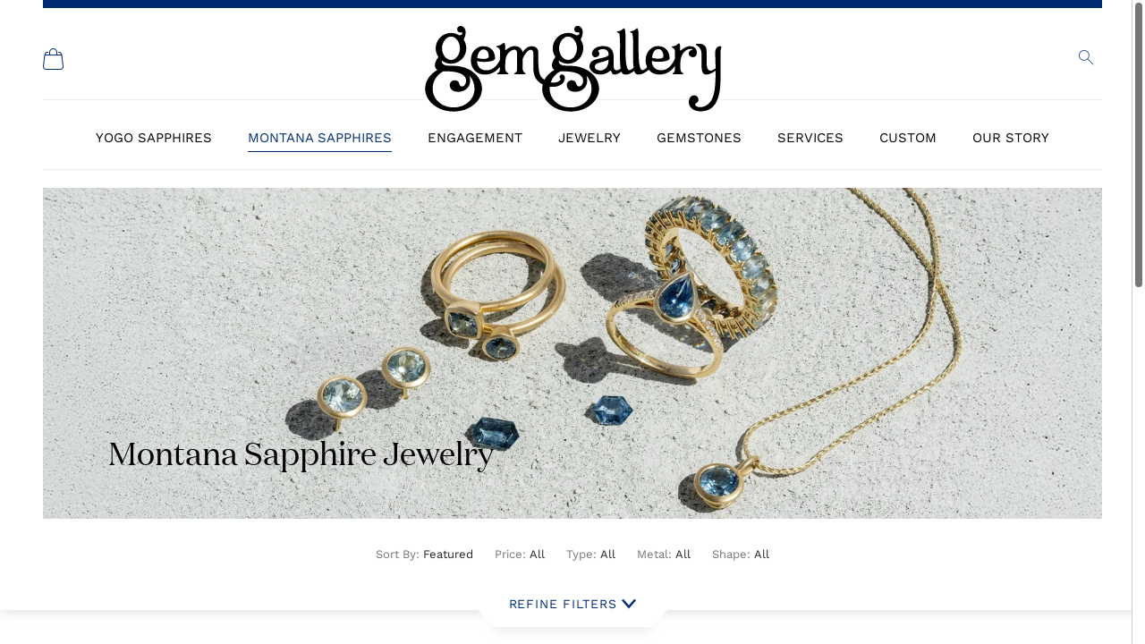

--- FILE ---
content_type: text/html; charset=utf-8
request_url: https://gemgallery.com/montana-sapphire-jewelry@p=4
body_size: 9845
content:
<!DOCTYPE html>
<html class="jt-hover jt-scrollbar jt-scroll-0 jt-clipPath" lang="en">
<head>
<script>async()=>{};window.jtes6=1</script>
<script>var jt = [], jtech_settings = {path: "/", slips: ["error","dialog","media","detail"], sheets: []};(function(w,d,s,f){var n=d.createElement(s),p=d.getElementsByTagName(s)[0];n.async=1;n.src=f;p.parentNode.insertBefore(n,p);})(window,document,'script','/assets/js/main'+(window.jtes6?'':'.es5')+'.js?v=34');</script>
<title data-jt-meta>Montana Sapphire Jewelry | Montana Custom Jewelry | Gem Gallery</title>
<meta data-jt-meta name="keywords" content="Montana sapphire jewelry, yogo sapphires, Bozeman Montana jewelry store, Montana sapphires, Montana custom jewelry, diamonds, gemstones, Gem Gallery" />
<meta data-jt-meta name="description" content="The Gem Gallery jewelry store in Bozeman, Montana specializes in Montana Sapphire jewelry, Yogo Sapphires and custom jewelry with diamonds and gemstones. " />
<link data-jt-meta rel="canonical" href="https://gemgallery.com/montana-sapphire-jewelry" />
<meta name="viewport" content="initial-scale=1.0" />
<meta name="apple-mobile-web-app-title" content="The Gem Gallery" />
<meta name="application-name" content="The Gem Gallery" />
<meta name="msapplication-config" content="/browserconfig.xml" />
<meta name="theme-color" content="#ffffff" />
<link rel="apple-touch-icon" sizes="180x180" href="/assets/icons/apple-touch-icon-180.png" />
<link rel="manifest" href="/manifest.json" />
<link rel="icon" type="image/png" href="/assets/icons/favicon-32.png" sizes="32x32" />
<link rel="icon" type="image/png" href="/assets/icons/favicon-16.png" sizes="16x16" />
<link rel="stylesheet" type="text/css" href="/assets/css/main.css?v=34" /><script async src="https://www.googletagmanager.com/gtag/js?id=G-Q3F78M0VMM"></script><script type="text/javascript">
window.dataLayer = window.dataLayer || [];function gtag(){dataLayer.push(arguments);}gtag("js", new Date());gtag("config", "G-Q3F78M0VMM");gtag("config", "AW-991916164");</script><script type="text/javascript">
!function(f,b,e,v,n,t,s){if(f.fbq)return;n=f.fbq=function(){n.callMethod?n.callMethod.apply(n,arguments):n.queue.push(arguments)};if(!f._fbq)f._fbq=n;n.push=n;n.loaded=!0;n.version='2.0';n.queue=[];t=b.createElement(e);t.async=!0;t.src=v;s=b.getElementsByTagName(e)[0];s.parentNode.insertBefore(t,s)}(window,document,'script','//connect.facebook.net/en_US/fbevents.js');fbq('init', '1567374763593816');</script><script type="application/ld+json">{"@context":"http:\/\/schema.org","@type":"JewelryStore","@id":"https:\/\/gemgallery.com","url":"https:\/\/gemgallery.com","logo":"https:\/\/gemgallery.com\/assets\/img\/main\/gemgallery-logo.svg","name":"The Gem Gallery","description":"The Gem Gallery is a Bozeman Montana jewelry store specializing in rare Montana Yogo Sapphires and custom jewelry with diamonds, Montana Sapphires and gemstones.","address":{"@type":"PostalAddress","addressLocality":"Bozeman","addressRegion":"Montana","postalCode":"59715","streetAddress":"402 E Main St","addressCountry":"US"},"openingHoursSpecification":{"@type":"OpeningHoursSpecification","dayOfWeek":["Tuesday","Wednesday","Thursday","Friday","Saturday"],"opens":"10:00:00","closes":"17:30:00"},"geo":{"@type":"GeoCoordinates","latitude":45.679189700000002,"longitude":-111.0319222},"hasMap":"https:\/\/www.google.com\/maps\/place\/Gem+Gallery\/@45.6791934,-111.0341162,17z\/data=!3m1!4b1!4m5!3m4!1s0x534544595e2a5a3b:0x43696faf7ca0103c!8m2!3d45.6791897!4d-111.0319222","telephone":"+14065879339","sameAs":["https:\/\/www.facebook.com\/The-Gem-Gallery-126678557356531\/","https:\/\/www.instagram.com\/gemgallerymt\/","https:\/\/www.pinterest.com\/gemgallery\/"]}</script>
<script>(function(w,d,s,l,i){w[l]=w[l]||[];w[l].push({'gtm.start':new Date().getTime(),event:'gtm.js'});var f=d.getElementsByTagName(s)[0],j=d.createElement(s),dl=l!='dataLayer'?'&l='+l:'';j.async=true;j.src='https://www.googletagmanager.com/gtm.js?id='+i+dl;f.parentNode.insertBefore(j,f);})(window,document,'script','dataLayer','GTM-TZBCF874');</script></head>
<body>
<noscript><iframe src="https://www.googletagmanager.com/ns.html?id=GTM-TZBCF874" height="0" width="0" style="display:none;visibility:hidden"></iframe></noscript><div id="errorSlipContainer" class="slipContainer fixed"><div class="slipShiv"></div><div class="slipMiddle"><div class="slipTopLeft"></div><div class="slipTop"></div><div class="slipTopRight"></div><div class="slipLeft"></div><div class="slipRight"></div><div class="slipBottomLeft"></div><div class="slipBottom"></div><div class="slipBottomRight"></div><a class="slipClose" href="#" onclick="jt.slip('error').hide(); return false;" aria-label="Close Slip"><span></span><span></span><span></span></a><div id="errorSlipContent" class="slipContent"></div></div></div>
<div id="dialogSlipContainer" class="slipContainer fixed"><div class="slipShiv"></div><div class="slipMiddle"><div class="slipTopLeft"></div><div class="slipTop"></div><div class="slipTopRight"></div><div class="slipLeft"></div><div class="slipRight"></div><div class="slipBottomLeft"></div><div class="slipBottom"></div><div class="slipBottomRight"></div><div id="dialogSlipContent" class="slipContent"></div></div></div>
<div id="mediaSlipContainer" class="slipContainer fixed" data-scale="yes"><div class="slipShiv"></div><div class="slipMiddle"><div class="slipTopLeft"></div><div class="slipTop"></div><div class="slipTopRight"></div><div class="slipLeft"></div><div class="slipRight"></div><div class="slipBottomLeft"></div><div class="slipBottom"></div><div class="slipBottomRight"></div><a class="slipClose" href="#" onclick="jt.slip('media').hide(); return false;" aria-label="Close Slip"><span></span><span></span><span></span></a><div id="mediaSlipContent" class="slipContent"></div></div></div>
<div id="detailSlipContainer" class="slipContainer fixed"><div class="slipShiv"></div><div class="slipMiddle"><div class="slipTopLeft"></div><div class="slipTop"></div><div class="slipTopRight"></div><div class="slipLeft"></div><div class="slipRight"></div><div class="slipBottomLeft"></div><div class="slipBottom"></div><div class="slipBottomRight"></div><a class="slipClose" href="#" onclick="jt.slip('detail').hide(); return false;" aria-label="Close Slip"><span></span><span></span><span></span></a><div id="detailSlipContent" class="slipContent"></div></div></div>
<div id="drawerRoot" class="drawerRoot"><div class="drawerTab"><span class="drawerTabReset"><div></div></span></div></div>
<script>if(!window.ga) window.ga = function(){};</script><div id="loadStatus"><div></div><div></div></div><div class="jtsC windowC" data-page="montana-sapphire-jewelry" data-skip-fix="yes"><div class="jtsI"><div class="mainC"><button id="skip-to-content" onclick="jt.site.skipToContent();">Skip to Content</button><header><section><div class="i header-top"><div class="cart-c" id="headerCartContent"><a class="cart-qty" href="/shopping-cart" title="Shopping Cart" aria-label="Shopping Cart"></a></div><a class="logo-c" href="/" data-options="{&quot;delayFunc&quot;:&quot;navDelay&quot;}"><div class="rImg" style="padding-bottom: 26.54%;"><img src="/assets/img/main/gemgallery-logo.svg" alt="The Gem Gallery a Bozeman Montana jewelry store specializing in custom Montana Yogo Sapphire jewelry." /><div class="dark-mode-logo-c"></div></div></a><div class="header-search-c" id="gSearchFormContent"><form data-jtform id="globalSearchForm"   class="jtForm" action="#" method="POST" data-onsubmit="searchSubmit" style=""><div id="globalSearchFormsvContainer" class="fieldC empty" data-type="search" data-name="sv" style=""><input id="globalSearchFormsv" type="text" name="sv" value="" aria-label="Search Gem Gallery"  /><div class="reset"><div></div></div><div class="search"><div></div></div><div id="globalSearchFormsvStatus" class="fieldStatus"></div><div class="fieldMessageAnchor"><div id="globalSearchFormsvMsg" class="fieldMessage"><div class="i"><div></div></div></div></div></div><div style="height: 0px; overflow: hidden;"><input name="send_button" type="submit" value="Submit Form" tabindex="-1"></div></form></div><div class="hamburger" id="mobile-menu" onclick="jt.site.toggleMobileMenu();" xonmousedown="if(event) { event.preventDefault(); }"><div>MENU</div><span></span><span></span><span></span></div><div class="phone-divider show-phone-landscape-block"></div></div><div class="i header-bottom"><nav class="hide-phone-landscape"><ul><li><a class="" href="/yogo-sapphire-jewelry" data-options="{&quot;delayFunc&quot;:&quot;navDelay&quot;,&quot;sameUrlFunc&quot;:&quot;jt.site.sameUrl&quot;}" data-palette-key="yogo-sapphire-jewelry">Yogo Sapphires</a></li><li><a class="on" href="/montana-sapphire-jewelry" data-options="{&quot;delayFunc&quot;:&quot;navDelay&quot;,&quot;sameUrlFunc&quot;:&quot;jt.site.sameUrl&quot;}" data-palette-key="montana-sapphire-jewelry">Montana Sapphires</a></li><li><a class="" href="/engagement" data-options="{&quot;delayFunc&quot;:&quot;navDelay&quot;,&quot;sameUrlFunc&quot;:&quot;jt.site.sameUrl&quot;}" data-palette-key="engagement">Engagement</a></li><li><a class="" href="/jewelry" data-options="{&quot;delayFunc&quot;:&quot;navDelay&quot;,&quot;sameUrlFunc&quot;:&quot;jt.site.sameUrl&quot;}" data-palette-key="jewelry">Jewelry</a></li><li><a class="" href="/gemstones" data-options="{&quot;delayFunc&quot;:&quot;navDelay&quot;,&quot;sameUrlFunc&quot;:&quot;jt.site.sameUrl&quot;}" data-palette-key="gemstones">Gemstones</a></li><li><a class="" href="/services" data-options="{&quot;delayFunc&quot;:&quot;navDelay&quot;,&quot;sameUrlFunc&quot;:&quot;jt.site.sameUrl&quot;}" data-palette-key="services">Services</a></li><li><a class="" href="/custom-jewelry" data-options="{&quot;delayFunc&quot;:&quot;navDelay&quot;,&quot;sameUrlFunc&quot;:&quot;jt.site.sameUrl&quot;}" data-palette-key="custom-jewelry">Custom</a></li><li><a class="" href="/our-story" data-options="{&quot;delayFunc&quot;:&quot;navDelay&quot;,&quot;sameUrlFunc&quot;:&quot;jt.site.sameUrl&quot;}" data-palette-key="our-story">Our Story</a></li></ul></nav><nav class="phone-nav show-phone-landscape-block"><div class="group col2 gp18"><span><ul><li><a class="" href="/yogo-sapphire-jewelry" data-options="{&quot;delayFunc&quot;:&quot;navDelay&quot;,&quot;sameUrlFunc&quot;:&quot;jt.site.sameUrl&quot;}">Yogo Sapphires</a></li><li><a class="on" href="/montana-sapphire-jewelry" data-options="{&quot;delayFunc&quot;:&quot;navDelay&quot;,&quot;sameUrlFunc&quot;:&quot;jt.site.sameUrl&quot;}">Montana Sapphires</a></li><li><a class="" href="/engagement" data-options="{&quot;delayFunc&quot;:&quot;navDelay&quot;,&quot;sameUrlFunc&quot;:&quot;jt.site.sameUrl&quot;}">Engagement</a></li><li><a class="" href="/jewelry" data-options="{&quot;delayFunc&quot;:&quot;navDelay&quot;,&quot;sameUrlFunc&quot;:&quot;jt.site.sameUrl&quot;}">Jewelry</a></li></ul></span><span><ul><li><a class="" href="/gemstones" data-options="{&quot;delayFunc&quot;:&quot;navDelay&quot;,&quot;sameUrlFunc&quot;:&quot;jt.site.sameUrl&quot;}">Gemstones</a></li><li><a class="" href="/services" data-options="{&quot;delayFunc&quot;:&quot;navDelay&quot;,&quot;sameUrlFunc&quot;:&quot;jt.site.sameUrl&quot;}">Services</a></li><li><a class="" href="/custom-jewelry" data-options="{&quot;delayFunc&quot;:&quot;navDelay&quot;,&quot;sameUrlFunc&quot;:&quot;jt.site.sameUrl&quot;}">Custom</a></li><li><a class="" href="/our-story" data-options="{&quot;delayFunc&quot;:&quot;navDelay&quot;,&quot;sameUrlFunc&quot;:&quot;jt.site.sameUrl&quot;}">Our Story</a></li></ul></span></div><div class="divider bc-palladium mt-18 mb-18"></div><div class="group col2 gp18"><span><ul><li><a class="" href="/our-team" data-options="{&quot;delayFunc&quot;:&quot;navDelay&quot;,&quot;sameUrlFunc&quot;:&quot;jt.site.sameUrl&quot;}">Our Team</a></li><li><a class="" href="/whats-new" data-options="{&quot;delayFunc&quot;:&quot;navDelay&quot;,&quot;sameUrlFunc&quot;:&quot;jt.site.sameUrl&quot;}">What's New</a></li><li><a class="" href="/services" data-options="{&quot;delayFunc&quot;:&quot;navDelay&quot;,&quot;sameUrlFunc&quot;:&quot;jt.site.sameUrl&quot;}">Services</a></li><li><a class="" href="/financing" data-options="{&quot;delayFunc&quot;:&quot;navDelay&quot;,&quot;sameUrlFunc&quot;:&quot;jt.site.sameUrl&quot;}">Financing</a></li><li><a class="" href="/warranty" data-options="{&quot;delayFunc&quot;:&quot;navDelay&quot;,&quot;keepUrl&quot;:true}">Warranty</a></li><li><a class="" href="/make-a-payment" data-options="{&quot;delayFunc&quot;:&quot;navDelay&quot;,&quot;sameUrlFunc&quot;:&quot;jt.site.sameUrl&quot;}">Make A Payment</a></li><li><a class="" href="/contact-us" data-options="{&quot;delayFunc&quot;:&quot;navDelay&quot;,&quot;sameUrlFunc&quot;:&quot;jt.site.sameUrl&quot;}">Contact Us</a></li></ul></span><span><ul><li><div class="palette-heading">Yogo Sapphires</div></li><li><a class="" href="/yogo-sapphire-history" data-options="{&quot;delayFunc&quot;:&quot;navDelay&quot;,&quot;sameUrlFunc&quot;:&quot;jt.site.sameUrl&quot;}">History</a></li><li><a class="" href="/yogo-sapphire-gemology" data-options="{&quot;delayFunc&quot;:&quot;navDelay&quot;,&quot;sameUrlFunc&quot;:&quot;jt.site.sameUrl&quot;}">Gemology</a></li><li><div class="palette-heading mt-14">Montana <span class="hide-phone-portrait"><br /></span>Sapphires</div></li><li><a class="" href="/montana-sapphire-history" data-options="{&quot;delayFunc&quot;:&quot;navDelay&quot;,&quot;sameUrlFunc&quot;:&quot;jt.site.sameUrl&quot;}">History</a></li><li><a class="" href="/montana-sapphire-gemology" data-options="{&quot;delayFunc&quot;:&quot;navDelay&quot;,&quot;sameUrlFunc&quot;:&quot;jt.site.sameUrl&quot;}">Gemology</a></li></ul></span></div></nav></div></section><div class="header-palette-c"><section><div class="i"><div class="palette" data-palette="yogo-sapphire-jewelry"><div class="group col2 gp36"><span><div class="group col2 palette-inner"><span><div class="palette-heading">Yogo Sapphire Jewelry</div><a href="/yogo-sapphire-jewelry@f=eyJqIjpbIjU1Il19" data-options="{&quot;delayFunc&quot;:&quot;navDelay&quot;,&quot;sameUrlFunc&quot;:&quot;jt.site.sameUrl&quot;}">Engagement Rings</a><br /><a href="/yogo-sapphire-jewelry@f=eyJqIjpbIjMiXX0%3D" data-options="{&quot;delayFunc&quot;:&quot;navDelay&quot;,&quot;sameUrlFunc&quot;:&quot;jt.site.sameUrl&quot;}">Rings</a><br /><a href="/yogo-sapphire-jewelry@f=eyJqIjpbIjQiXX0%3D" data-options="{&quot;delayFunc&quot;:&quot;navDelay&quot;,&quot;sameUrlFunc&quot;:&quot;jt.site.sameUrl&quot;}">Necklaces</a><br /><a href="/yogo-sapphire-jewelry@f=eyJqIjpbIjUiXX0%3D" data-options="{&quot;delayFunc&quot;:&quot;navDelay&quot;,&quot;sameUrlFunc&quot;:&quot;jt.site.sameUrl&quot;}">Earrings</a><br /><a href="/yogo-sapphire-jewelry@f=eyJqIjpbIjYiXX0%3D" data-options="{&quot;delayFunc&quot;:&quot;navDelay&quot;,&quot;sameUrlFunc&quot;:&quot;jt.site.sameUrl&quot;}">Bracelets</a><br /><a href="/yogo-sapphire-jewelry@f=eyJqIjpbIjE0MyJdfQ%3D%3D" data-options="{&quot;delayFunc&quot;:&quot;navDelay&quot;,&quot;sameUrlFunc&quot;:&quot;jt.site.sameUrl&quot;}">Vintage Jewelry</a><br /><a href="/yogo-sapphire-jewelry@f=eyJqIjpbIjEzIl19" data-options="{&quot;delayFunc&quot;:&quot;navDelay&quot;,&quot;sameUrlFunc&quot;:&quot;jt.site.sameUrl&quot;}">Men's Jewelry</a><br /><a href="/yogo-sapphire-jewelry" data-options="{&quot;delayFunc&quot;:&quot;navDelay&quot;,&quot;sameUrlFunc&quot;:&quot;jt.site.sameUrl&quot;}">All Yogo Jewelry</a></span><span><div class="palette-heading">SHOP GEMSTONES</div><a href="/gemstones@f=eyJnIjpbIjEiXX0%3D" data-options="{&quot;delayFunc&quot;:&quot;navDelay&quot;,&quot;sameUrlFunc&quot;:&quot;jt.site.sameUrl&quot;}">Shop Loose Yogos</a><div class="palette-heading mt-36">Learn About Yogos</div><a href="/yogo-sapphire-history" data-options="{&quot;delayFunc&quot;:&quot;navDelay&quot;,&quot;sameUrlFunc&quot;:&quot;jt.site.sameUrl&quot;}">History</a><br /><a href="/yogo-sapphire-gemology" data-options="{&quot;delayFunc&quot;:&quot;navDelay&quot;,&quot;sameUrlFunc&quot;:&quot;jt.site.sameUrl&quot;}">Gemology</a></span></div></span><span><span class="featurette   palette-featured"><a href="https://gemgallery.com/yogo-sapphire-jewelry@f=eyJqIjpbIjU1Il19" target="_blank" data-options="{&quot;delayFunc&quot;:&quot;navDelay&quot;,&quot;sameUrlFunc&quot;:&quot;jt.site.sameUrl&quot;}"><div class="rImg" style="padding-bottom: 50%;"><picture><source type="image/webp" data-srcset="/content/features/ic_1700866385_550x275_true.webp" /><img data-jt-img-src="/content/features/ic_1700866385_550x275_true.jpg" alt="Yogo Ring"  /></picture></div><div class="content-c"><div class="h3 mb-6">Uniquely Montana</div><span class="right-arrow">Find Yogo Engagement Rings</span><div class="divider mt-12 bc-black"></div></div></a></span></span></div></div><div class="palette" data-palette="montana-sapphire-jewelry"><div class="group col2 gp36"><span><div class="group col2 palette-inner"><span><div class="palette-heading">Montana Sapphire Jewelry</div><a href="/montana-sapphire-jewelry@f=eyJqIjpbIjU1Il19" data-options="{&quot;delayFunc&quot;:&quot;navDelay&quot;,&quot;sameUrlFunc&quot;:&quot;jt.site.sameUrl&quot;}">Engagement Rings</a><br /><a href="/montana-sapphire-jewelry@f=eyJqIjpbIjMiXX0%3D" data-options="{&quot;delayFunc&quot;:&quot;navDelay&quot;,&quot;sameUrlFunc&quot;:&quot;jt.site.sameUrl&quot;}">Rings</a><br /><a href="/montana-sapphire-jewelry@f=eyJqIjpbIjQiXX0%3D" data-options="{&quot;delayFunc&quot;:&quot;navDelay&quot;,&quot;sameUrlFunc&quot;:&quot;jt.site.sameUrl&quot;}">Necklaces</a><br /><a href="/montana-sapphire-jewelry@f=eyJqIjpbIjUiXX0%3D" data-options="{&quot;delayFunc&quot;:&quot;navDelay&quot;,&quot;sameUrlFunc&quot;:&quot;jt.site.sameUrl&quot;}">Earrings</a><br /><a href="/montana-sapphire-jewelry@f=eyJqIjpbIjYiXX0%3D" data-options="{&quot;delayFunc&quot;:&quot;navDelay&quot;,&quot;sameUrlFunc&quot;:&quot;jt.site.sameUrl&quot;}">Bracelets</a><br /><a href="/montana-sapphire-jewelry@f=eyJqIjpbIjE0MyJdfQ%3D%3D" data-options="{&quot;delayFunc&quot;:&quot;navDelay&quot;,&quot;sameUrlFunc&quot;:&quot;jt.site.sameUrl&quot;}">Vintage Jewelry</a><br /><a href="/montana-sapphire-jewelry@f=eyJqIjpbIjEzIl19" data-options="{&quot;delayFunc&quot;:&quot;navDelay&quot;,&quot;sameUrlFunc&quot;:&quot;jt.site.sameUrl&quot;}">Men's Jewelry</a><br /><a href="/montana-sapphire-jewelry" data-options="{&quot;delayFunc&quot;:&quot;navDelay&quot;,&quot;sameUrlFunc&quot;:&quot;jt.site.sameUrl&quot;}">All MT Sapphire Jewelry</a></span><span><div class="palette-heading">SHOP GEMSTONES</div><a href="/gemstones@f=eyJnIjpbIjIiXX0%3D" data-options="{&quot;delayFunc&quot;:&quot;navDelay&quot;,&quot;sameUrlFunc&quot;:&quot;jt.site.sameUrl&quot;}">Shop Loose MT Sapphires</a><div class="palette-heading mt-36">Learn About Montana Sapphires</div><a href="/montana-sapphire-history" data-options="{&quot;delayFunc&quot;:&quot;navDelay&quot;,&quot;sameUrlFunc&quot;:&quot;jt.site.sameUrl&quot;}">History</a><br /><a href="/montana-sapphire-gemology" data-options="{&quot;delayFunc&quot;:&quot;navDelay&quot;,&quot;sameUrlFunc&quot;:&quot;jt.site.sameUrl&quot;}">Gemology</a></span></div></span><span><span class="featurette   palette-featured"><a href="https://gemgallery.com/engagement@f=eyJqIjpbIjU1Il19" target="_blank" data-options="{&quot;delayFunc&quot;:&quot;navDelay&quot;,&quot;sameUrlFunc&quot;:&quot;jt.site.sameUrl&quot;}"><div class="rImg" style="padding-bottom: 50%;"><picture><source type="image/webp" data-srcset="/content/features/ic_1700866129_550x275_true.webp" /><img data-jt-img-src="/content/features/ic_1700866129_550x275_true.jpg" alt="MT Engagement"  /></picture></div><div class="content-c"><div class="h3 mb-6">A True Treasure</div><span class="right-arrow">Find Montana Sapphire Engagement Rings</span><div class="divider mt-12 bc-black"></div></div></a></span></span></div></div><div class="palette" data-palette="engagement"><div class="group col2 gp36"><span><div class="group col2 palette-inner"><span><div class="palette-heading">Engagement</div><a href="/engagement@f=eyJqIjpbIjU1Il0sImciOlsiMSJdfQ%3D%3D" data-options="{&quot;delayFunc&quot;:&quot;navDelay&quot;,&quot;sameUrlFunc&quot;:&quot;jt.site.sameUrl&quot;}">Yogo Engagement Rings</a><br /><a href="/engagement@f=eyJqIjpbIjU1Il0sImciOlsiMiJdfQ%3D%3D" data-options="{&quot;delayFunc&quot;:&quot;navDelay&quot;,&quot;sameUrlFunc&quot;:&quot;jt.site.sameUrl&quot;}">Montana Sapphire <br />Engagement Rings</a><br /><a href="/engagement@f=eyJqIjpbIjU1Il0sImciOlsiMjQiXX0%3D" data-options="{&quot;delayFunc&quot;:&quot;navDelay&quot;,&quot;sameUrlFunc&quot;:&quot;jt.site.sameUrl&quot;}">Diamond Engagement Rings</a><br /><a href="/engagement@f=eyJqIjpbIjE1Il19" data-options="{&quot;delayFunc&quot;:&quot;navDelay&quot;,&quot;sameUrlFunc&quot;:&quot;jt.site.sameUrl&quot;}">Bridal Semi-Mounts</a></span><span><div class="palette-heading">Wedding</div><a href="/engagement@f=eyJqIjpbIjE0NSJdfQ%3D%3D" data-options="{&quot;delayFunc&quot;:&quot;navDelay&quot;,&quot;sameUrlFunc&quot;:&quot;jt.site.sameUrl&quot;}">Wedding Bands</a><br /><a href="/engagement@f=eyJqIjpbIjg3Il19" data-options="{&quot;delayFunc&quot;:&quot;navDelay&quot;,&quot;sameUrlFunc&quot;:&quot;jt.site.sameUrl&quot;}">Men's Bands</a><br /><a href="/engagement@f=eyJqIjpbIjE0NiJdfQ%3D%3D" data-options="{&quot;delayFunc&quot;:&quot;navDelay&quot;,&quot;sameUrlFunc&quot;:&quot;jt.site.sameUrl&quot;}">Something Blue</a></span></div></span><span><span class="featurette   palette-featured"><a href="https://gemgallery.com/yogo-sapphire-jewelry@f=eyJqIjpbIjE0NiJdfQ%3D%3D" target="_blank" data-options="{&quot;delayFunc&quot;:&quot;navDelay&quot;,&quot;sameUrlFunc&quot;:&quot;jt.site.sameUrl&quot;}"><div class="rImg" style="padding-bottom: 50%;"><picture><source type="image/webp" data-srcset="/content/features/ic_1700866365_550x275_true.webp" /><img data-jt-img-src="/content/features/ic_1700866365_550x275_true.jpg" alt="Bracelet"  /></picture></div><div class="content-c"><div class="h3 mb-6">Something Blue</div><span class="right-arrow">Look here for your Something Blue!</span><div class="divider mt-12 bc-black"></div></div></a></span></span></div></div><div class="palette" data-palette="jewelry"><div class="group col2 gp36"><span><div class="group col2 palette-inner"><span><div class="palette-heading">Jewelry</div><a href="/jewelry@f=eyJqIjpbIjU1Il19" data-options="{&quot;delayFunc&quot;:&quot;navDelay&quot;,&quot;sameUrlFunc&quot;:&quot;jt.site.sameUrl&quot;}">Engagement Rings</a><br /><a href="/jewelry@f=eyJqIjpbIjMiXX0%3D" data-options="{&quot;delayFunc&quot;:&quot;navDelay&quot;,&quot;sameUrlFunc&quot;:&quot;jt.site.sameUrl&quot;}">Rings</a><br /><a href="/jewelry@f=eyJqIjpbIjQiXX0%3D" data-options="{&quot;delayFunc&quot;:&quot;navDelay&quot;,&quot;sameUrlFunc&quot;:&quot;jt.site.sameUrl&quot;}">Necklaces</a><br /><a href="/jewelry@f=eyJqIjpbIjUiXX0%3D" data-options="{&quot;delayFunc&quot;:&quot;navDelay&quot;,&quot;sameUrlFunc&quot;:&quot;jt.site.sameUrl&quot;}">Earrings</a><br /><a href="/jewelry@f=eyJqIjpbIjYiXX0%3D" data-options="{&quot;delayFunc&quot;:&quot;navDelay&quot;,&quot;sameUrlFunc&quot;:&quot;jt.site.sameUrl&quot;}">Bracelets</a><br /><a href="/jewelry@f=eyJqIjpbIjE0MyJdfQ%3D%3D" data-options="{&quot;delayFunc&quot;:&quot;navDelay&quot;,&quot;sameUrlFunc&quot;:&quot;jt.site.sameUrl&quot;}">Vintage Jewelry</a><br /><a href="/jewelry@f=eyJqIjpbIjEzIl19" data-options="{&quot;delayFunc&quot;:&quot;navDelay&quot;,&quot;sameUrlFunc&quot;:&quot;jt.site.sameUrl&quot;}">Men's Jewelry</a><br /><a href="/jewelry@f=eyJqIjpbIjExNCJdfQ%3D%3D" data-options="{&quot;delayFunc&quot;:&quot;navDelay&quot;,&quot;sameUrlFunc&quot;:&quot;jt.site.sameUrl&quot;}">Chains</a><br /><a href="/jewelry" data-options="{&quot;delayFunc&quot;:&quot;navDelay&quot;,&quot;sameUrlFunc&quot;:&quot;jt.site.sameUrl&quot;}">All Jewelry</a></span><span><div class="palette-heading">Featured Collections</div><a href="https://gemgallery.com/reverie" data-options="{&quot;delayFunc&quot;:&quot;navDelay&quot;,&quot;sameUrlFunc&quot;:&quot;jt.site.sameUrl&quot;}" rel="noopener" target="_blank">Reverie Collection</a><br /><a href="https://gemgallery.com/aurumcollection" data-options="{&quot;delayFunc&quot;:&quot;navDelay&quot;,&quot;sameUrlFunc&quot;:&quot;jt.site.sameUrl&quot;}" rel="noopener" target="_blank">Aurum Collection</a><br /><a href="https://gemgallery.com/imperfectionistcollection" data-options="{&quot;delayFunc&quot;:&quot;navDelay&quot;,&quot;sameUrlFunc&quot;:&quot;jt.site.sameUrl&quot;}" rel="noopener" target="_blank">Imperfectionist Collection</a><br /><a href="https://gemgallery.com/ShopOurFavorites" data-options="{&quot;delayFunc&quot;:&quot;navDelay&quot;,&quot;sameUrlFunc&quot;:&quot;jt.site.sameUrl&quot;}" rel="noopener" target="_blank">Gem Gallery Favorites</a><div class="palette-heading mt-36">Metal Colors</div><a href="/jewelry@f=eyJtIjpbIjEzOSJdfQ%3D%3D" data-options="{&quot;delayFunc&quot;:&quot;navDelay&quot;,&quot;sameUrlFunc&quot;:&quot;jt.site.sameUrl&quot;}">White</a><br /><a href="/jewelry@f=eyJtIjpbIjE0MCJdfQ%3D%3D" data-options="{&quot;delayFunc&quot;:&quot;navDelay&quot;,&quot;sameUrlFunc&quot;:&quot;jt.site.sameUrl&quot;}">Yellow</a><br /><a href="/jewelry@f=eyJtIjpbIjE0MSJdfQ%3D%3D" data-options="{&quot;delayFunc&quot;:&quot;navDelay&quot;,&quot;sameUrlFunc&quot;:&quot;jt.site.sameUrl&quot;}">Rose</a></span></div></span><span><span class="featurette   palette-featured"><a href="https://gemgallery.com/jewelry@f=eyJqIjpbIjE0MyJdfQ%3D%3D" target="_blank" data-options="{&quot;delayFunc&quot;:&quot;navDelay&quot;,&quot;sameUrlFunc&quot;:&quot;jt.site.sameUrl&quot;}"><div class="rImg" style="padding-bottom: 50%;"><picture><source type="image/webp" data-srcset="/assets/img/palette-features/palette-jewelry.webp" /><img data-jt-img-src="/assets/img/palette-features/palette-jewelry.jpg" alt="Vintage Bracelet"  /></picture></div><div class="content-c"><div class="h3 mb-6">Antique Perfection</div><span class="right-arrow">BROWSE VINTAGE JEWELRY</span><div class="divider mt-12 bc-black"></div></div></a></span></span></div></div><div class="palette" data-palette="gemstones"><div class="group col2 gp36"><span><span class="featurette   palette-featured"><a href="https://gemgallery.com/gemstones@f=eyJnIjpbIjEiXX0%3D" target="_blank" data-options="{&quot;delayFunc&quot;:&quot;navDelay&quot;,&quot;sameUrlFunc&quot;:&quot;jt.site.sameUrl&quot;}"><div class="rImg" style="padding-bottom: 50%;"><picture><source type="image/webp" data-srcset="/content/features/ic_1700864527_550x275_true.webp" /><img data-jt-img-src="/content/features/ic_1700864527_550x275_true.jpg" alt="GEMS"  /></picture></div><div class="content-c"><div class="h3 mb-6">Shop Loose Gemstones</div><span class="right-arrow">Gemstones</span><div class="divider mt-12 bc-black"></div></div></a></span></span><span><div class="group col2 palette-inner"><span><div class="palette-heading">Gemstones</div><a href="/gemstones@f=eyJnIjpbIjEiXX0%3D" data-options="{&quot;delayFunc&quot;:&quot;navDelay&quot;,&quot;sameUrlFunc&quot;:&quot;jt.site.sameUrl&quot;}">Montana Yogo Sapphires</a><br /><a href="/gemstones@f=eyJnIjpbIjIiXX0%3D" data-options="{&quot;delayFunc&quot;:&quot;navDelay&quot;,&quot;sameUrlFunc&quot;:&quot;jt.site.sameUrl&quot;}">Montana Sapphires</a><br /><a href="/gemstones@f=eyJnIjpbIjI0Il19" data-options="{&quot;delayFunc&quot;:&quot;navDelay&quot;,&quot;sameUrlFunc&quot;:&quot;jt.site.sameUrl&quot;}">Diamonds</a><br /><a href="/gemstones" data-options="{&quot;delayFunc&quot;:&quot;navDelay&quot;,&quot;sameUrlFunc&quot;:&quot;jt.site.sameUrl&quot;}">All Gemstones</a></span><span><div class="palette-heading">SHAPE</div><a href="/gemstones@f=eyJzIjpbIjQwIl19" data-options="{&quot;delayFunc&quot;:&quot;navDelay&quot;,&quot;sameUrlFunc&quot;:&quot;jt.site.sameUrl&quot;}">Round</a><br /><a href="/gemstones@f=eyJzIjpbIjQxIl19" data-options="{&quot;delayFunc&quot;:&quot;navDelay&quot;,&quot;sameUrlFunc&quot;:&quot;jt.site.sameUrl&quot;}">Oval</a><br /><a href="/gemstones@f=eyJzIjpbIjQ5Il19" data-options="{&quot;delayFunc&quot;:&quot;navDelay&quot;,&quot;sameUrlFunc&quot;:&quot;jt.site.sameUrl&quot;}">Pear</a><br /><a href="/gemstones@f=eyJzIjpbIjQ2Il19" data-options="{&quot;delayFunc&quot;:&quot;navDelay&quot;,&quot;sameUrlFunc&quot;:&quot;jt.site.sameUrl&quot;}">Square</a><br /><a href="/gemstones@f=eyJzIjpbIjQyIl19" data-options="{&quot;delayFunc&quot;:&quot;navDelay&quot;,&quot;sameUrlFunc&quot;:&quot;jt.site.sameUrl&quot;}">Emerald Cut</a><br /><a href="/gemstones@f=eyJzIjpbIjc2Il19" data-options="{&quot;delayFunc&quot;:&quot;navDelay&quot;,&quot;sameUrlFunc&quot;:&quot;jt.site.sameUrl&quot;}">Cushion</a><br /><a href="/gemstones@f=eyJzIjpbIjExOSJdfQ%3D%3D" data-options="{&quot;delayFunc&quot;:&quot;navDelay&quot;,&quot;sameUrlFunc&quot;:&quot;jt.site.sameUrl&quot;}">Tumbled</a></span></div></span></div></div><div class="palette" data-palette="services"><div class="group col2 gp36"><span><span class="featurette   palette-featured"><div><div class="rImg" style="padding-bottom: 50%;"><picture><source type="image/webp" data-srcset="/content/features/ic_1561568315_550x275_true.webp" /><img data-jt-img-src="/content/features/ic_1561568315_550x275_true.jpg" alt="Storefront"  /></picture></div><div class="content-c"><div class="divider mt-12 bc-black"></div></div></div></span></span><span><div class="group col2 palette-inner services-palette-group"><span><div class="palette-heading">Our Services</div><a href="/services" data-options="{&quot;post&quot;:&quot;bs=yes&amp;serviceId=2&quot;,&quot;sameUrlExec&quot;:&quot;jt.site.views.services.scrollToService('2');&quot;,&quot;sameUrlFunc&quot;:&quot;jt.site.sameUrl&quot;}">Custom Jewelry Design</a><br /><a href="/services" data-options="{&quot;post&quot;:&quot;bs=yes&amp;serviceId=1&quot;,&quot;sameUrlExec&quot;:&quot;jt.site.views.services.scrollToService('1');&quot;,&quot;sameUrlFunc&quot;:&quot;jt.site.sameUrl&quot;}">Goldsmith Services and Jewelry Repair</a><br /><a href="/services" data-options="{&quot;post&quot;:&quot;bs=yes&amp;serviceId=10&quot;,&quot;sameUrlExec&quot;:&quot;jt.site.views.services.scrollToService('10');&quot;,&quot;sameUrlFunc&quot;:&quot;jt.site.sameUrl&quot;}">Clean & Check</a><br /><a href="/services" data-options="{&quot;post&quot;:&quot;bs=yes&amp;serviceId=3&quot;,&quot;sameUrlExec&quot;:&quot;jt.site.views.services.scrollToService('3');&quot;,&quot;sameUrlFunc&quot;:&quot;jt.site.sameUrl&quot;}">Appraisal Services</a><br /><a href="/services" data-options="{&quot;post&quot;:&quot;bs=yes&amp;serviceId=6&quot;,&quot;sameUrlExec&quot;:&quot;jt.site.views.services.scrollToService('6');&quot;,&quot;sameUrlFunc&quot;:&quot;jt.site.sameUrl&quot;}">Diamond & Gemstone Grading Services</a><br /><a href="/services" data-options="{&quot;post&quot;:&quot;bs=yes&amp;serviceId=14&quot;,&quot;sameUrlExec&quot;:&quot;jt.site.views.services.scrollToService('14');&quot;,&quot;sameUrlFunc&quot;:&quot;jt.site.sameUrl&quot;}">Watch Services</a><br /><a href="/services" data-options="{&quot;post&quot;:&quot;bs=yes&amp;serviceId=5&quot;,&quot;sameUrlExec&quot;:&quot;jt.site.views.services.scrollToService('5');&quot;,&quot;sameUrlFunc&quot;:&quot;jt.site.sameUrl&quot;}">Eyeglass Repair</a><br /><a href="/services" data-options="{&quot;post&quot;:&quot;bs=yes&amp;serviceId=16&quot;,&quot;sameUrlExec&quot;:&quot;jt.site.views.services.scrollToService('16');&quot;,&quot;sameUrlFunc&quot;:&quot;jt.site.sameUrl&quot;}">We Buy Gold</a><br /><a href="/services" data-options="{&quot;post&quot;:&quot;bs=yes&amp;serviceId=8&quot;,&quot;sameUrlExec&quot;:&quot;jt.site.views.services.scrollToService('8');&quot;,&quot;sameUrlFunc&quot;:&quot;jt.site.sameUrl&quot;}">Pearl Restringing</a></span><span><div class="palette-heading">Customer Care</div><a href="/financing" data-options="{&quot;delayFunc&quot;:&quot;navDelay&quot;,&quot;sameUrlFunc&quot;:&quot;jt.site.sameUrl&quot;}">Financing</a><br /><a href="/warranty" data-options="{&quot;delayFunc&quot;:&quot;navDelay&quot;,&quot;keepUrl&quot;:true}">Warranty</a><br /><a href="/make-a-payment" data-options="{&quot;delayFunc&quot;:&quot;navDelay&quot;,&quot;sameUrlFunc&quot;:&quot;jt.site.sameUrl&quot;}">Make A Payment</a><br /><a href="/contact-us" data-options="{&quot;delayFunc&quot;:&quot;navDelay&quot;,&quot;sameUrlFunc&quot;:&quot;jt.site.sameUrl&quot;}">Contact Us</a></span></div></span></div></div><div class="palette" data-palette="custom-jewelry"><div class="group col2 gp36"><span><span class="featurette light  palette-featured"><a href="https://gemgallery.com/custom-jewelry" target="_blank" data-options="{&quot;delayFunc&quot;:&quot;navDelay&quot;,&quot;sameUrlFunc&quot;:&quot;jt.site.sameUrl&quot;}"><div class="rImg" style="padding-bottom: 50%;"><picture><source type="image/webp" data-srcset="/assets/img/palette-features/palette-custom-jewelry.webp" /><img data-jt-img-src="/assets/img/palette-features/palette-custom-jewelry.jpg" alt="Custom pieces made in house"  /></picture></div><div class="content-c"><div class="h3 mb-6">Exquisite Craft</div><span class="right-arrow">SEE CUSTOM JEWELRY</span><div class="divider mt-12 bc-white"></div></div></a></span></span><span><div class="group col2 palette-inner"><span><div class="palette-heading">Custom Jewelry</div><a href="/custom-jewelry" data-options="{&quot;delayFunc&quot;:&quot;navDelay&quot;,&quot;referrer&quot;:&quot;&quot;,&quot;post&quot;:&quot;cjS=.customWorks&quot;}">The Custom Process</a><br /><a href="/custom-jewelry" data-options="{&quot;delayFunc&quot;:&quot;navDelay&quot;,&quot;referrer&quot;:&quot;&quot;,&quot;post&quot;:&quot;cjS=.goldsmithsDesigners&quot;}">Goldsmiths and Designers</a><br /><a href="/custom-jewelry" data-options="{&quot;delayFunc&quot;:&quot;navDelay&quot;,&quot;referrer&quot;:&quot;&quot;,&quot;post&quot;:&quot;cjS=.customGallery&quot;}">Custom Gallery</a><br /><a href="/custom-jewelry" data-options="{&quot;delayFunc&quot;:&quot;navDelay&quot;,&quot;referrer&quot;:&quot;&quot;,&quot;post&quot;:&quot;cjS=.requestCustomJewelry&quot;}">Request Custom Jewelry</a></span><span><div class="palette-heading">The Custom Process</div><div class="group palette-icon-group col4"><span>1.<div>&#xE031;</div>Idea</span><span>2.<div>&#xE032;</div>Design</span><span>3.<div>&#xE033;</div>Create</span><span>4.<div>&#xE034;</div>Complete</span></div><a class="rArrow" href="/custom-jewelry" data-options="{&quot;delayFunc&quot;:&quot;navDelay&quot;,&quot;referrer&quot;:&quot;&quot;,&quot;post&quot;:&quot;cjS=.requestCustomJewelry&quot;}">Start your custom piece</a></span></div></span></div></div><div class="palette" data-palette="our-story"><div class="group col2 gp36"><span><span class="featurette   palette-featured"><div><div class="rImg" style="padding-bottom: 50%;"><picture><source type="image/webp" data-srcset="/content/features/ic_1561568315_550x275_true.webp" /><img data-jt-img-src="/content/features/ic_1561568315_550x275_true.jpg" alt="Storefront"  /></picture></div><div class="content-c"><div class="divider mt-12 bc-black"></div></div></div></span></span><span><div class="group col2 palette-inner our-story-palette-group"><span><div class="palette-heading">Our Story</div><a href="/whats-new" data-options="{&quot;delayFunc&quot;:&quot;navDelay&quot;,&quot;sameUrlFunc&quot;:&quot;jt.site.sameUrl&quot;}">What's New</a><br /><a href="/press" data-options="{&quot;delayFunc&quot;:&quot;navDelay&quot;,&quot;sameUrlFunc&quot;:&quot;jt.site.sameUrl&quot;}">Press</a><br /><a href="/our-story" data-options="{&quot;delayFunc&quot;:&quot;navDelay&quot;,&quot;sameUrlFunc&quot;:&quot;jt.site.sameUrl&quot;}">About Us</a><br /><a href="/yogo-sapphire-history" data-options="{&quot;delayFunc&quot;:&quot;navDelay&quot;,&quot;sameUrlFunc&quot;:&quot;jt.site.sameUrl&quot;}">History</a><br /><a href="/our-team" data-options="{&quot;delayFunc&quot;:&quot;navDelay&quot;,&quot;sameUrlFunc&quot;:&quot;jt.site.sameUrl&quot;}">Our Team</a><br /><a href="/careers" data-options="{&quot;delayFunc&quot;:&quot;navDelay&quot;,&quot;sameUrlFunc&quot;:&quot;jt.site.sameUrl&quot;}">Careers</a></span><span><div><div class="palette-heading">Engage With Us</div><div class="social"><a target="_blank" class="l-icon" data-l-icon="&#xE006;" href="https://www.facebook.com/The-Gem-Gallery-126678557356531/timeline/" rel="noopener" title="Facebook" aria-label="Facebook"></a><a target="_blank" class="l-icon" data-l-icon="&#xE008;" href="https://www.instagram.com/gemgallerymt/" rel="noopener" title="Instagram" aria-label="Instagram"></a><a target="_blank" class="l-icon" data-l-icon="&#xE009;" href="https://www.pinterest.com/gemgallery/" rel="noopener" title="Pintrest" aria-label="Pintrest"></a></div></div><div class="mt-18"><div class="palette-heading">Give Us A Call</div>(406) 587-9339</div></span></div></span></div></div></div></section></div></header><script>jt.push(function() { jt.site.initHeaderSearch(); });</script>
<div id="pageLoad"><section class="p20"><div class="i ph-0-phone-landscape"><div class="rImg page-hero-c" style="padding-bottom: 31.25%;"><picture><source type="image/webp" data-srcset="/content/products-sp/ic_1755022319_1600x500_true.webp" /><img data-jt-img-src="/content/products-sp/ic_1755022319_1600x500_true.jpg" alt="Montana Jewelry"  /></picture><div class="page-hero-content-c "><div><span><h1 class="h1" tabindex="-1">Montana Sapphire Jewelry</h1></span></div></div></div></div></section><section class="anchor product-list-c" data-product-list data-filter="" data-cur-page="4" data-num-page="4" data-url-key="montana-sapphire-jewelry"><div class="filter-palette-c"><div class="filter-summary-c"><span data-label="Sort By:" data-name="sort">Featured</span><span data-label="Price:" data-name="price">All</span><span data-label="Type:" data-name="type">All</span><span data-label="Metal:" data-name="metal">All</span><span data-label="Shape:" data-name="shape">All</span></div><div class="i"><div class="top-filter-toggle-c"><span class="filter-palette-toggle"></span></div><span class="refreshRotater">Clear<span class="hide-phone-middle"> Filters</span></span><div class="jtsC mini jts-keep-mobile filter-scroll" data-skip-fix="yes"><div class="jtsI"><div class="filter-c"><div class="filter-header mt-12">Sort Order</div><div class="divider bc-palladium"></div><div class="group filter-group pf-sort-order-c mt-12" data-pf-type="o"><span class="featured"><div class="pf-option-c svg-hover on" data-pf-value=""><div class="pf-img-c"><div class="checkmark">&#xE013;</div><svg data-svg-load="assets/img/filters/empty-circle.svg"></svg></div><div>Featured</div></div></span><span class="featured"><div class="pf-option-c svg-hover" data-pf-value="n"><div class="pf-img-c"><div class="checkmark">&#xE013;</div><svg data-svg-load="assets/img/filters/empty-circle.svg"></svg></div><div>New</div></div></span><span class="featured"><div class="pf-option-c svg-hover" data-pf-value="s"><div class="pf-img-c"><div class="checkmark">&#xE013;</div><svg data-svg-load="assets/img/filters/empty-circle.svg"></svg></div><div>Sale</div></div></span><span class="featured"><div class="pf-option-c svg-hover" data-pf-value="pl"><div class="pf-img-c"><div class="checkmark">&#xE013;</div><svg data-svg-load="assets/img/filters/empty-circle.svg"></svg></div><div>Low-High</div></div></span><span class="featured"><div class="pf-option-c svg-hover" data-pf-value="ph"><div class="pf-img-c"><div class="checkmark">&#xE013;</div><svg data-svg-load="assets/img/filters/empty-circle.svg"></svg></div><div>High-Low</div></div></span></div><div class="filter-header mt-18">Price</div><div class="divider bc-palladium"></div><div class="group pf-price-group mt-12" data-pf-type="p" data-slider="price" data-min="0" data-max="150000" data-prepended="$" data-stepquantity="5" data-stepquantitydynamic="yes" data-curve="yes"><span><div class="pf-input-price-c"><input type="text" name="lp" data-side="l" autocomplete="off" /><div>$</div></div></span><span><div class="slider-c"><div class="slider"><span class="sliderInner"><div data-side="l"><div><span></span></div></div><div data-side="r"><div><span></span></div></div></span></div></div></span><span><div class="pf-input-price-c"><input type="text" name="hp" data-side="r" autocomplete="off" /><div>$</div></div></span></div><div class="filter-header mt-18"><span class="filter-toggle" data-pf-toggle="j">Jewelry</span>Jewelry Type</div><div class="divider bc-palladium"></div><div class="group filter-group pf-featured-group mt-12" data-pf-type="j"><span class="featured"><div class="pf-option-c svg-hover" data-pf-value="3"><div class="pf-img-c"><svg data-svg-load="assets/img/filters/rings.svg"></svg></div><div>Rings</div></div></span><span class="featured"><div class="pf-option-c svg-hover" data-pf-value="4"><div class="pf-img-c"><svg data-svg-load="assets/img/filters/necklaces.svg"></svg></div><div>Necklaces</div></div></span><span class="featured"><div class="pf-option-c svg-hover" data-pf-value="5"><div class="pf-img-c"><svg data-svg-load="assets/img/filters/earrings.svg"></svg></div><div>Earrings</div></div></span><span class="featured"><div class="pf-option-c svg-hover" data-pf-value="199"><div class="pf-img-c"><svg data-svg-load="assets/img/filters/cabochon.svg"></svg></div><div>Stud Earrings</div></div></span><span class="featured"><div class="pf-option-c svg-hover" data-pf-value="6"><div class="pf-img-c"><svg data-svg-load="assets/img/filters/bracelets.svg"></svg></div><div>Bracelets</div></div></span><span class="featured"><div class="pf-option-c svg-hover" data-pf-value="13"><div class="pf-img-c"><svg data-svg-load="assets/img/filters/mens-jewelry.svg"></svg></div><div>Men's Jewelry</div></div></span><span class="featured"><div class="pf-option-c svg-hover" data-pf-value="55"><div class="pf-img-c"><svg data-svg-load="assets/img/filters/engagement-rings.svg"></svg></div><div>Engagement Rings</div></div></span><span class="featured"><div class="pf-option-c svg-hover" data-pf-value="15"><div class="pf-img-c"><svg data-svg-load="assets/img/filters/bridal-semi-mount.svg"></svg></div><div>Bridal Semi-Mounts</div></div></span><span class="featured"><div class="pf-option-c svg-hover" data-pf-value="61"><div class="pf-img-c"><svg data-svg-load="assets/img/filters/rings.svg"></svg></div><div>Women's Bands</div></div></span><span class="featured"><div class="pf-option-c svg-hover" data-pf-value="87"><div class="pf-img-c"><svg data-svg-load="assets/img/filters/rings.svg"></svg></div><div>Men's Rings</div></div></span><span class="featured"><div class="pf-option-c svg-hover" data-pf-value="143"><div class="pf-img-c"><svg data-svg-load="assets/img/filters/vintage-jewelry.svg"></svg></div><div>Vintage Jewelry</div></div></span><span class="featured"><div class="pf-option-c svg-hover" data-pf-value="200"><div class="pf-img-c"><svg data-svg-load="assets/img/filters/necklaces.svg"></svg></div><div>Charms & Pendants</div></div></span><span class="featured"><div class="pf-option-c svg-hover" data-pf-value="179"><div class="pf-img-c"><svg data-svg-load="assets/img/filters/mens-jewelry.svg"></svg></div><div>Aurum Collection</div></div></span><span class="featured"><div class="pf-option-c svg-hover" data-pf-value="207"><div class="pf-img-c"><svg data-svg-load="assets/img/filters/mens-jewelry.svg"></svg></div><div>Aurum Collection - 2025</div></div></span><span class="featured"><div class="pf-option-c svg-hover" data-pf-value="205"><div class="pf-img-c"><svg data-svg-load="assets/img/filters/free-form.svg"></svg></div><div>Reverie Collection</div></div></span><span class="featured"><div class="pf-option-c svg-hover" data-pf-value="187"><div class="pf-img-c"><svg data-svg-load="assets/img/filters/tumbled.svg"></svg></div><div>Imperfectionist Collection</div></div></span><span class=""><div class="pf-option-c svg-hover" data-pf-value="201"><div class="pf-img-c"><svg data-svg-load="assets/img/filters/empty-circle.svg"></svg></div><div>GG Favorites</div></div></span></div><div class="filter-header mt-18">Metal Colors</div><div class="divider bc-palladium"></div><div class="group filter-group pf-featured-group mt-12" data-pf-type="mc"><span class="featured"><div class="pf-option-c svg-hover" data-pf-mc-value="139"><div class="pf-img-c"><div class="checkmark">&#xE013;</div><svg data-svg-load="assets/img/filters/metal-circle.svg" data-svg-load-options="{&quot;replace&quot;:{&quot;from&quot;:[&quot;#EEEEEE&quot;,&quot;#CCCCCC&quot;],&quot;to&quot;:[&quot;#eeeeee&quot;,&quot;#cccccc&quot;]}}"></svg></div><div class="pf-mc-toggle">White</div></div></span><span class="featured"><div class="pf-option-c svg-hover" data-pf-mc-value="140"><div class="pf-img-c"><div class="checkmark">&#xE013;</div><svg data-svg-load="assets/img/filters/metal-circle.svg" data-svg-load-options="{&quot;replace&quot;:{&quot;from&quot;:[&quot;#EEEEEE&quot;,&quot;#CCCCCC&quot;],&quot;to&quot;:[&quot;#fedb83&quot;,&quot;#ecc563&quot;]}}"></svg></div><div class="pf-mc-toggle">Yellow</div></div></span><span class="featured"><div class="pf-option-c svg-hover" data-pf-mc-value="141"><div class="pf-img-c"><div class="checkmark">&#xE013;</div><svg data-svg-load="assets/img/filters/metal-circle.svg" data-svg-load-options="{&quot;replace&quot;:{&quot;from&quot;:[&quot;#EEEEEE&quot;,&quot;#CCCCCC&quot;],&quot;to&quot;:[&quot;#e6a183&quot;,&quot;#d28766&quot;]}}"></svg></div><div class="pf-mc-toggle">Rose</div></div></span><span class="featured"><div class="pf-option-c svg-hover" data-pf-mc-value="142"><div class="pf-img-c"><div class="checkmark">&#xE013;</div><svg data-svg-load="assets/img/filters/metal-circle.svg" data-svg-load-options="{&quot;replace&quot;:{&quot;from&quot;:[&quot;#EEEEEE&quot;,&quot;#CCCCCC&quot;],&quot;to&quot;:[&quot;#939393&quot;,&quot;#000000&quot;]}}"></svg></div><div class="pf-mc-toggle">Non-Precious</div></div></span></div><div class="group filter-group pf-featured-group pf-mc-group" data-pf-type="m"><span class=""><div class="pf-option-c svg-hover" data-pf-value="31" data-metal-color="139"><div class="pf-img-c"><div class="checkmark">&#xE013;</div><svg data-svg-load="assets/img/filters/metal-circle.svg" data-svg-load-options="{&quot;replace&quot;:{&quot;from&quot;:[&quot;#EEEEEE&quot;,&quot;#CCCCCC&quot;],&quot;to&quot;:[&quot;#f4f4f4&quot;,&quot;#ddddd5&quot;]}}"></svg></div><div>14K White Gold</div></div></span><span class=""><div class="pf-option-c svg-hover" data-pf-value="36" data-metal-color="139"><div class="pf-img-c"><div class="checkmark">&#xE013;</div><svg data-svg-load="assets/img/filters/metal-circle.svg" data-svg-load-options="{&quot;replace&quot;:{&quot;from&quot;:[&quot;#EEEEEE&quot;,&quot;#CCCCCC&quot;],&quot;to&quot;:[&quot;#f4f4f4&quot;,&quot;#ddddd5&quot;]}}"></svg></div><div>18K White Gold</div></div></span><span class=""><div class="pf-option-c svg-hover" data-pf-value="35" data-metal-color="139"><div class="pf-img-c"><div class="checkmark">&#xE013;</div><svg data-svg-load="assets/img/filters/metal-circle.svg" data-svg-load-options="{&quot;replace&quot;:{&quot;from&quot;:[&quot;#EEEEEE&quot;,&quot;#CCCCCC&quot;],&quot;to&quot;:[&quot;#f4f4f4&quot;,&quot;#ddddd5&quot;]}}"></svg></div><div>Platinum</div></div></span><span class=""><div class="pf-option-c svg-hover" data-pf-value="32" data-metal-color="139"><div class="pf-img-c"><div class="checkmark">&#xE013;</div><svg data-svg-load="assets/img/filters/metal-circle.svg" data-svg-load-options="{&quot;replace&quot;:{&quot;from&quot;:[&quot;#EEEEEE&quot;,&quot;#CCCCCC&quot;],&quot;to&quot;:[&quot;#f4f4f4&quot;,&quot;#ddddd5&quot;]}}"></svg></div><div>Palladium</div></div></span><span><div class="pf-option-c svg-hover" data-pf-mc-value="139" data-pf-mc-all-value><div class="pf-img-c"><div class="checkmark">&#xE013;</div><svg data-svg-load="assets/img/filters/metal-circle.svg" data-svg-load-options="{&quot;replace&quot;:{&quot;from&quot;:[&quot;#EEEEEE&quot;,&quot;#CCCCCC&quot;],&quot;to&quot;:[&quot;#eeeeee&quot;,&quot;#cccccc&quot;]}}"></svg></div><div>All White</div></div></span></div><div class="group filter-group pf-featured-group pf-mc-group" data-pf-type="m"><span class=""><div class="pf-option-c svg-hover" data-pf-value="16" data-metal-color="140"><div class="pf-img-c"><div class="checkmark">&#xE013;</div><svg data-svg-load="assets/img/filters/metal-circle.svg" data-svg-load-options="{&quot;replace&quot;:{&quot;from&quot;:[&quot;#EEEEEE&quot;,&quot;#CCCCCC&quot;],&quot;to&quot;:[&quot;#fedb83&quot;,&quot;#ecc563&quot;]}}"></svg></div><div>14K Yellow Gold</div></div></span><span class=""><div class="pf-option-c svg-hover" data-pf-value="33" data-metal-color="140"><div class="pf-img-c"><div class="checkmark">&#xE013;</div><svg data-svg-load="assets/img/filters/metal-circle.svg" data-svg-load-options="{&quot;replace&quot;:{&quot;from&quot;:[&quot;#EEEEEE&quot;,&quot;#CCCCCC&quot;],&quot;to&quot;:[&quot;#ffdb58&quot;,&quot;#cca01d&quot;]}}"></svg></div><div>18K Yellow Gold</div></div></span><span class=""><div class="pf-option-c svg-hover" data-pf-value="172" data-metal-color="140"><div class="pf-img-c"><div class="checkmark">&#xE013;</div><svg data-svg-load="assets/img/filters/metal-circle.svg" data-svg-load-options="{&quot;replace&quot;:{&quot;from&quot;:[&quot;#EEEEEE&quot;,&quot;#CCCCCC&quot;],&quot;to&quot;:[&quot;#ffed88&quot;,&quot;#f3c560&quot;]}}"></svg></div><div>22K Yellow Gold</div></div></span><span><div class="pf-option-c svg-hover" data-pf-mc-value="140" data-pf-mc-all-value><div class="pf-img-c"><div class="checkmark">&#xE013;</div><svg data-svg-load="assets/img/filters/metal-circle.svg" data-svg-load-options="{&quot;replace&quot;:{&quot;from&quot;:[&quot;#EEEEEE&quot;,&quot;#CCCCCC&quot;],&quot;to&quot;:[&quot;#fedb83&quot;,&quot;#ecc563&quot;]}}"></svg></div><div>All Yellow</div></div></span></div><div class="group filter-group pf-featured-group pf-mc-group" data-pf-type="m"><span class=""><div class="pf-option-c svg-hover" data-pf-value="38" data-metal-color="141"><div class="pf-img-c"><div class="checkmark">&#xE013;</div><svg data-svg-load="assets/img/filters/metal-circle.svg" data-svg-load-options="{&quot;replace&quot;:{&quot;from&quot;:[&quot;#EEEEEE&quot;,&quot;#CCCCCC&quot;],&quot;to&quot;:[&quot;#e6a183&quot;,&quot;#b77b6e&quot;]}}"></svg></div><div>14K Rose Gold</div></div></span><span><div class="pf-option-c svg-hover" data-pf-mc-value="141" data-pf-mc-all-value><div class="pf-img-c"><div class="checkmark">&#xE013;</div><svg data-svg-load="assets/img/filters/metal-circle.svg" data-svg-load-options="{&quot;replace&quot;:{&quot;from&quot;:[&quot;#EEEEEE&quot;,&quot;#CCCCCC&quot;],&quot;to&quot;:[&quot;#e6a183&quot;,&quot;#d28766&quot;]}}"></svg></div><div>All Rose</div></div></span></div><div class="group filter-group pf-featured-group pf-mc-group" data-pf-type="m"><span class=""><div class="pf-option-c svg-hover" data-pf-value="82" data-metal-color="142"><div class="pf-img-c"><div class="checkmark">&#xE013;</div><svg data-svg-load="assets/img/filters/metal-circle.svg" data-svg-load-options="{&quot;replace&quot;:{&quot;from&quot;:[&quot;#EEEEEE&quot;,&quot;#CCCCCC&quot;],&quot;to&quot;:[&quot;#ededed&quot;,&quot;#c5c5c4&quot;]}}"></svg></div><div>Stainless Steel</div></div></span><span class=""><div class="pf-option-c svg-hover" data-pf-value="166" data-metal-color="142"><div class="pf-img-c"><div class="checkmark">&#xE013;</div><svg data-svg-load="assets/img/filters/metal-circle.svg" data-svg-load-options="{&quot;replace&quot;:{&quot;from&quot;:[&quot;#EEEEEE&quot;,&quot;#CCCCCC&quot;],&quot;to&quot;:[&quot;#ededed&quot;,&quot;#c5c5c4&quot;]}}"></svg></div><div>Damascus Steel</div></div></span><span><div class="pf-option-c svg-hover" data-pf-mc-value="142" data-pf-mc-all-value><div class="pf-img-c"><div class="checkmark">&#xE013;</div><svg data-svg-load="assets/img/filters/metal-circle.svg" data-svg-load-options="{&quot;replace&quot;:{&quot;from&quot;:[&quot;#EEEEEE&quot;,&quot;#CCCCCC&quot;],&quot;to&quot;:[&quot;#939393&quot;,&quot;#000000&quot;]}}"></svg></div><div>All Non-Precious</div></div></span></div><div class="filter-header mt-18"><span class="filter-toggle" data-pf-toggle="s">SHAPES</span>Shape</div><div class="divider bc-palladium"></div><div class="group filter-group pf-featured-group mt-12" data-pf-type="s"><span class="featured"><div class="pf-option-c svg-hover" data-pf-value="40"><div class="pf-img-c"><svg data-svg-load="assets/img/filters/round-brilliant.svg"></svg></div><div>Round</div></div></span><span class="featured"><div class="pf-option-c svg-hover" data-pf-value="41"><div class="pf-img-c"><svg data-svg-load="assets/img/filters/oval.svg"></svg></div><div>Oval</div></div></span><span class="featured"><div class="pf-option-c svg-hover" data-pf-value="49"><div class="pf-img-c"><svg data-svg-load="assets/img/filters/pear.svg"></svg></div><div>Pear Shape</div></div></span><span class="featured"><div class="pf-option-c svg-hover" data-pf-value="46"><div class="pf-img-c"><svg data-svg-load="assets/img/filters/princess.svg"></svg></div><div>Square</div></div></span><span class="featured"><div class="pf-option-c svg-hover" data-pf-value="42"><div class="pf-img-c"><svg data-svg-load="assets/img/filters/emerald-cut.svg"></svg></div><div>Emerald Cut</div></div></span><span class="featured"><div class="pf-option-c svg-hover" data-pf-value="76"><div class="pf-img-c"><svg data-svg-load="assets/img/filters/cushion.svg"></svg></div><div>Cushion Cut</div></div></span><span class="featured"><div class="pf-option-c svg-hover" data-pf-value="119"><div class="pf-img-c"><svg data-svg-load="assets/img/filters/tumbled.svg"></svg></div><div>Rough & Tumbled</div></div></span><span class="featured"><div class="pf-option-c svg-hover" data-pf-value="136"><div class="pf-img-c"><svg data-svg-load="assets/img/filters/other-shapes.svg"></svg></div><div>Other Shape</div></div></span><span class=""><div class="pf-option-c svg-hover" data-pf-value="186"><div class="pf-img-c"><svg data-svg-load="assets/img/filters/other-shapes.svg"></svg></div><div>Rose Cut</div></div></span><span class=""><div class="pf-option-c svg-hover" data-pf-value="45"><div class="pf-img-c"><svg data-svg-load="assets/img/filters/princess.svg"></svg></div><div>Princess</div></div></span><span class=""><div class="pf-option-c svg-hover" data-pf-value="53"><div class="pf-img-c"><svg data-svg-load="assets/img/filters/cabochon.svg"></svg></div><div>Cabochon Cut</div></div></span><span class=""><div class="pf-option-c svg-hover" data-pf-value="189"><div class="pf-img-c"><svg data-svg-load="assets/img/filters/square-barion.svg"></svg></div><div>Radiant</div></div></span><span class=""><div class="pf-option-c svg-hover" data-pf-value="100"><div class="pf-img-c"><svg data-svg-load="assets/img/filters/modified-rectangle.svg"></svg></div><div>Rectangle</div></div></span><span class=""><div class="pf-option-c svg-hover" data-pf-value="72"><div class="pf-img-c"><svg data-svg-load="assets/img/filters/baguette.svg"></svg></div><div>Baguette Cut</div></div></span><span class=""><div class="pf-option-c svg-hover" data-pf-value="48"><div class="pf-img-c"><svg data-svg-load="assets/img/filters/asscher.svg"></svg></div><div>Asscher</div></div></span><span class=""><div class="pf-option-c svg-hover" data-pf-value="47"><div class="pf-img-c"><svg data-svg-load="assets/img/filters/marquise.svg"></svg></div><div>Marquise Cut</div></div></span><span class=""><div class="pf-option-c svg-hover" data-pf-value="50"><div class="pf-img-c"><svg data-svg-load="assets/img/filters/trillion.svg"></svg></div><div>Trillion Cut</div></div></span><span class=""><div class="pf-option-c svg-hover" data-pf-value="62"><div class="pf-img-c"><svg data-svg-load="assets/img/filters/heart.svg"></svg></div><div>Heart</div></div></span><span class=""><div class="pf-option-c svg-hover" data-pf-value="51"><div class="pf-img-c"><svg data-svg-load="assets/img/filters/free-form.svg"></svg></div><div>Free Form</div></div></span></div></div></div></div></div><div class="filter-bottom"><span><div><span class="filter-palette-toggle end"></span></div></span></div></div><div class="i"><div id="productPagesContainer" class="group product-list"><div class="list-button-c prev" data-page="4"><div class="button alt small wide phone-landscape-full">Load More<div></div></div></div><span><a class="rImgContainer list-item" href="/product-7963" onclick="jt.site.productListAnchor(4);" data-fa="yes"><div class="list-extra"><div class="rImg"></div><div class="title">14K Montana Sapphire and Diamond Halo Ring<div class="price">$7039</div></div></div><div class="rImg"><picture><source type="image/webp" data-srcset="/content/products/ic_1754154486_350x245_true.webp" /><img data-jt-img-src="/content/products/ic_1754154486_350x245_true.jpg" alt="14K Montana Sapphire and Diamond Halo Ring"  /></picture><div class="overlay"></div></div></a></span><span><a class="rImgContainer list-item" href="/product-7755" onclick="jt.site.productListAnchor(4);" data-fa="yes"><div class="list-extra"><div class="rImg"></div><div class="title">14K Montana Sapphire Halo Studs<div class="price">$1332</div></div></div><div class="rImg"><picture><source type="image/webp" data-srcset="/content/products/ic_1735074909_350x245_true.webp" /><img data-jt-img-src="/content/products/ic_1735074909_350x245_true.jpg" alt="14k MT Sapphire Studs"  /></picture><div class="overlay"></div></div></a></span><span><a class="rImgContainer list-item" href="/product-6994" onclick="jt.site.productListAnchor(4);" data-fa="yes"><div class="list-extra"><div class="rImg"></div><div class="title">14K Montana Sapphire Three-Tier Bracelet<div class="price">$15,758</div></div></div><div class="rImg"><picture><source type="image/webp" data-srcset="/content/products/ic_1686845152_350x245_true.webp" /><img data-jt-img-src="/content/products/ic_1686845152_350x245_true.jpg" alt="Montana Sapphire Flex Tennis Bracelet"  /></picture><div class="overlay"></div></div></a></span><span><a class="rImgContainer list-item" href="/product-6906" onclick="jt.site.productListAnchor(4);" data-fa="yes"><div class="list-extra"><div class="rImg"></div><div class="title">14K Montana Sapphire Stud Earrings<div class="price">$1582</div></div></div><div class="rImg"><picture><source type="image/webp" data-srcset="/content/products/ic_1676662146_350x245_true.webp" /><img data-jt-img-src="/content/products/ic_1676662146_350x245_true.jpg" alt="14k Montana Sapphire Stud Earrings"  /></picture><div class="overlay"></div></div></a></span><span><a class="rImgContainer list-item has-editorial-image" href="/product-7991" onclick="jt.site.productListAnchor(4);" data-fa="yes"><div class="list-extra"><div class="rImg"></div><div class="title">14K Aurum Montana Sapphire Waterfall Band<div class="price">$6377</div></div></div><div class="banner c-steel">Sold Out</div><div class="rImg"><picture><source type="image/webp" data-srcset="/content/products/ic_1760656409_350x245_true.webp" /><img data-jt-img-src="/content/products/ic_1760656409_350x245_true.jpg" alt="14K Aurum Montana Sapphire Waterfall Band"  /></picture><div class="editorial-img-c"><picture><source type="image/webp" data-srcset="/content/products/ic_1757019295_350x245_true.webp" /><img data-jt-img-src="/content/products/ic_1757019295_350x245_true.jpg" alt="14K Aurum Montana Sapphire Waterfall Band"  /></picture></div><div class="overlay"></div></div></a></span><span><a class="rImgContainer list-item" href="/product-6815" onclick="jt.site.productListAnchor(4);" data-fa="yes"><div class="list-extra"><div class="rImg"></div><div class="title">14K Montana Sapphire Pendant<div class="price">$1122</div></div></div><div class="rImg"><picture><source type="image/webp" data-srcset="/content/products/ic_1671314762_350x245_true.webp" /><img data-jt-img-src="/content/products/ic_1671314762_350x245_true.jpg" alt="MT Sapphire Pendant"  /></picture><div class="overlay"></div></div></a></span><span><a class="rImgContainer list-item has-editorial-image" href="/product-8003" onclick="jt.site.productListAnchor(4);" data-fa="yes"><div class="list-extra"><div class="rImg"></div><div class="title">14K Montana Sapphire Thalia Earrings | Reverie Collection<div class="price">$16,417</div></div></div><div class="banner c-steel">Sold Out</div><div class="rImg"><picture><source type="image/webp" data-srcset="/content/products/ic_1757028856_350x245_true.webp" /><img data-jt-img-src="/content/products/ic_1757028856_350x245_true.jpg" alt="Reverie 14K Asymmetrical Geometric Dangle Earrings"  /></picture><div class="editorial-img-c"><picture><source type="image/webp" data-srcset="/content/products/ic_1757028859_350x245_true.webp" /><img data-jt-img-src="/content/products/ic_1757028859_350x245_true.jpg" alt="Reverie 14K Asymmetrical Geometric Dangle Earrings"  /></picture></div><div class="overlay"></div></div></a></span><div class="list-button-c next off" data-page="4"><div class="button alt wide small phone-landscape-full">Load More<div></div></div></div></div><div style="clear: both;"></div><div class="list-paging"><a href="/montana-sapphire-jewelry">1</a><a href="/montana-sapphire-jewelry@p=2">2</a><a href="/montana-sapphire-jewelry@p=3">3</a><a href="/montana-sapphire-jewelry@p=4">4</a></div></div></section><script type="text/javascript">setTimeout(function() {document.body.classList.remove("dark-mode");}, 0);</script><script type="text/javascript">var google_tag_params = {ecomm_prodid: "", ecomm_pagetype: "category", ecomm_totalvalue: ""};var google_conversion_id = 991916164;var google_custom_params = window.google_tag_params;var google_remarketing_only = true;</script><script type="text/javascript" src="//www.googleadservices.com/pagead/conversion.js"></script><noscript><div style="display:inline;"><img height="1" width="1" style="border-style:none;" alt="ga" src="//googleads.g.doubleclick.net/pagead/viewthroughconversion/991916164/?value=0&amp;guid=ON&amp;script=0"/></div></noscript><script type="text/javascript">jt.push(function() { jt.push(function() { ga("ec:addImpression", {"id": "7963", "name": "14K Montana Sapphire and Diamond Halo Ring", "category": "Jewelry"});ga("ec:addImpression", {"id": "7755", "name": "14K Montana Sapphire Halo Studs", "category": "Jewelry"});ga("ec:addImpression", {"id": "6994", "name": "14K Montana Sapphire Three-Tier Bracelet", "category": "Jewelry"});ga("ec:addImpression", {"id": "6906", "name": "14K Montana Sapphire Stud Earrings", "category": "Jewelry"});ga("ec:addImpression", {"id": "7991", "name": "14K Aurum Montana Sapphire Waterfall Band", "category": "Jewelry"});ga("ec:addImpression", {"id": "6815", "name": "14K Montana Sapphire Pendant", "category": "Jewelry"});ga("ec:addImpression", {"id": "8003", "name": "14K Montana Sapphire Thalia Earrings | Reverie Collection", "category": "Jewelry"});window.listCurNumPages = 4;let lzy = jt.site.lazy; if(lzy) lzy.reset();ga("send", "event", "Ecommerce", "View Product List"); });jt.site.loadSvgs();jt.site.productList.init({"cats":{"3":"Rings","4":"Necklaces","5":"Earrings","199":"Stud Earrings","6":"Bracelets","13":"Men's Jewelry","55":"Engagement Rings","15":"Bridal Semi-Mounts","61":"Women's Bands","87":"Men's Rings","143":"Vintage Jewelry","200":"Charms & Pendants","179":"Aurum Collection","207":"Aurum Collection - 2025","205":"Reverie Collection","187":"Imperfectionist Collection","201":"GG Favorites","139":"White","140":"Yellow","141":"Rose","142":"Non-Precious","31":"14K White Gold","16":"14K Yellow Gold","38":"14K Rose Gold","36":"18K White Gold","33":"18K Yellow Gold","172":"22K Yellow Gold","35":"Platinum","32":"Palladium","82":"Stainless Steel","166":"Damascus Steel","40":"Round","41":"Oval","49":"Pear Shape","46":"Square","42":"Emerald Cut","76":"Cushion Cut","119":"Rough & Tumbled","136":"Other Shape","186":"Rose Cut","45":"Princess","53":"Cabochon Cut","189":"Radiant","100":"Rectangle","72":"Baguette Cut","48":"Asscher","47":"Marquise Cut","50":"Trillion Cut","62":"Heart","51":"Free Form"}}); });</script></div>
<footer><div class="divider bc-yogo mw-1476 center"></div><section class="footer narrow p20"><div class="i"><div class="ta-center"><div class="footer-logo-c"><a class="rImg" href="/" data-options="{&quot;delayFunc&quot;:&quot;navDelay&quot;,&quot;sameUrlFunc&quot;:&quot;jt.site.sameUrl&quot;}"><img src="/assets/img/main/gg-logo.svg" alt="Gem Gallery" /><div class="dark-mode-footer-logo-c"></div></a></div></div><div class="group col3 mt-12"><span><a class="upper" href="/services" data-options="{&quot;delayFunc&quot;:&quot;navDelay&quot;,&quot;sameUrlFunc&quot;:&quot;jt.site.sameUrl&quot;}">Services</a><br /><a class="upper" href="/financing" data-options="{&quot;delayFunc&quot;:&quot;navDelay&quot;,&quot;sameUrlFunc&quot;:&quot;jt.site.sameUrl&quot;}">Financing</a><br /><a class="upper" href="/store-policies" data-options="{&quot;delayFunc&quot;:&quot;navDelay&quot;,&quot;keepUrl&quot;:true}">REFUND & RETURN</a><br /><a class="upper" href="/warranty" data-options="{&quot;delayFunc&quot;:&quot;navDelay&quot;,&quot;keepUrl&quot;:true}">WARRANTY</a><br /><a class="upper" href="/make-a-payment" data-options="{&quot;delayFunc&quot;:&quot;navDelay&quot;,&quot;sameUrlFunc&quot;:&quot;jt.site.sameUrl&quot;}">Make A Payment</a></span><span class="ta-center"><a class="upper" href="/yogo-sapphire-history" data-options="{&quot;delayFunc&quot;:&quot;navDelay&quot;,&quot;sameUrlFunc&quot;:&quot;jt.site.sameUrl&quot;}">History</a><br /><a class="upper" href="/our-story" data-options="{&quot;delayFunc&quot;:&quot;navDelay&quot;,&quot;sameUrlFunc&quot;:&quot;jt.site.sameUrl&quot;}">Our Story</a><br /><a class="upper" href="/our-team" data-options="{&quot;delayFunc&quot;:&quot;navDelay&quot;,&quot;sameUrlFunc&quot;:&quot;jt.site.sameUrl&quot;}">Our Team</a><br /><a class="upper" href="/community" data-options="{&quot;delayFunc&quot;:&quot;navDelay&quot;,&quot;sameUrlFunc&quot;:&quot;jt.site.sameUrl&quot;}">Community</a><br /><a class="upper" href="/whats-new" data-options="{&quot;delayFunc&quot;:&quot;navDelay&quot;,&quot;sameUrlFunc&quot;:&quot;jt.site.sameUrl&quot;}">What's New</a></span><span class="ta-right"><div class="dis-ib ta-left"><div class="l-icon ta-left" data-l-icon="&#xE003;"><div class="c-steel">402 E Main St<br />BOZEMAN, Montana 59715</div></div><div class="l-icon ta-left mt-12" data-l-icon="&#xE004;"><a href="tel:4065879339">(406) 587-9339</a></div><div class="ta-left"><a class="upper l-icon mt-12" data-l-icon="&#xE005;" href="/contact-us" data-options="{&quot;delayFunc&quot;:&quot;navDelay&quot;,&quot;sameUrlFunc&quot;:&quot;jt.site.sameUrl&quot;}">Contact Us</a></div></div></span></div></div></section><div class="divider bc-yogo mw-1476 center"></div><section class="footer narrow p20"><div class="i"><div class="group jtFooter mtop2"><span class="hide-phone-landscape">&copy; THE GEM GALLERY</span><span style="text-transform: uppercase;"><div class="show-phone-landscape-block pt-18 pb-18"><a target="_blank" class="l-icon f-social" data-l-icon="&#xE006;" href="https://www.facebook.com/The-Gem-Gallery-126678557356531/timeline/" rel="noopener" title="Facebook" aria-label="Facebook"></a><a target="_blank" class="l-icon f-social" data-l-icon="&#xE008;" href="https://www.instagram.com/gemgallerymt/" rel="noopener" title="Instagram" aria-label="Instagram"></a><a target="_blank" class="l-icon f-social" data-l-icon="&#xE009;" href="https://www.pinterest.com/gemgallery/" rel="noopener" title="Pintrest" aria-label="Pintrest"></a></div>Website design by JTech Communications<div class="show-phone-landscape-block pt-18">&copy; THE GEM GALLERY</div></span><span class="hide-phone-landscape"><a target="_blank" class="l-icon" data-l-icon="&#xE006;" href="https://www.facebook.com/The-Gem-Gallery-126678557356531/timeline/"></a><a target="_blank" class="l-icon" data-l-icon="&#xE008;" href="https://www.instagram.com/gemgallerymt/"></a><a target="_blank" class="l-icon" data-l-icon="&#xE009;" href="https://www.pinterest.com/gemgallery/"></a></span></div> </div></section></footer></div></div></div><script>jt.push(function(){jt.site.initPalette();});</script><script async="defer" type="text/javascript" src="https://www.googleadservices.com/pagead/conversion_async.js" charset="utf-8"></script>
<script type="text/javascript">function gmSetLoaded() {window.gmLoaded = 1;}</script><script type="text/javascript">function gmInitLoad() {if(window.gmInited) return;window.gmInited=1;var h = document.head || document.getElementsByTagName("head")[0];var s = document.createElement("script");s.async = 1;s.src = "//maps.googleapis.com/maps/api/js?key=AIzaSyA6U-IzZTjrygNGFZ8EN2ATdGRKPoaBlL8&sensor=false&callback=gmSetLoaded";h.appendChild(s);}</script>
</body>
</html>


--- FILE ---
content_type: text/css
request_url: https://gemgallery.com/assets/css/main.css?v=34
body_size: 44067
content:
html,body{margin:0;padding:0}html:after{display:none;z-index:1;position:absolute;content:"desktop"}img{display:block;outline:none}article,aside,details,figcaption,figure,footer,header,hgroup,menu,nav,section{display:block}.vHidden,div.vHidden{visibility:hidden}.dBlock,div.dBlock{display:block}.dNone,div.dNone{display:none}fieldset{margin:0;padding:0;border:none}legend{position:absolute;width:1px;height:1px;opacity:0;overflow:hidden;pointer-events:none}div.jtt-csssb{position:fixed;left:-38px;top:-38px;visibility:hidden;width:40px;height:40px;overflow:scroll}div.jtt-csssb::-webkit-scrollbar{width:0px;height:0px}div.jtt-csssb::scrollbar{width:0px;height:0px}.c-black{color:#000}.bc-black{background-color:#000}.c-zirconium{color:#222}.bc-zirconium{background-color:#222}.c-steel{color:#767676}.bc-steel{background-color:#767676}.c-titanium{color:#b7b7b7}.bc-titanium{background-color:#b7b7b7}.c-platinum{color:#ccc}.bc-platinum{background-color:#ccc}.c-palladium{color:#eee}.bc-palladium{background-color:#eee}.c-silver{color:#f4f4f4}.bc-silver{background-color:#f4f4f4}.c-tungsten{color:#f7f7f7}.bc-tungsten{background-color:#f7f7f7}.c-white{color:#fff}.bc-white{background-color:#fff}.c-yogo{color:#002d72}.bc-yogo{background-color:#002d72}.mt-0{margin-top:0px}.mb-0{margin-bottom:0px}.pt-0{padding-top:0px}.pb-0{padding-bottom:0px}.mt-6{margin-top:6px}.mb-6{margin-bottom:6px}.pt-6{padding-top:6px}.pb-6{padding-bottom:6px}.mt-12{margin-top:12px}.mb-12{margin-bottom:12px}.pt-12{padding-top:12px}.pb-12{padding-bottom:12px}.mt-18{margin-top:18px}.mb-18{margin-bottom:18px}.pt-18{padding-top:18px}.pb-18{padding-bottom:18px}.mt-20{margin-top:20px}.mb-20{margin-bottom:20px}.pt-20{padding-top:20px}.pb-20{padding-bottom:20px}.mt-24{margin-top:24px}.mb-24{margin-bottom:24px}.pt-24{padding-top:24px}.pb-24{padding-bottom:24px}.mt-28{margin-top:28px}.mb-28{margin-bottom:28px}.pt-28{padding-top:28px}.pb-28{padding-bottom:28px}.mt-30{margin-top:30px}.mb-30{margin-bottom:30px}.pt-30{padding-top:30px}.pb-30{padding-bottom:30px}.mt-36{margin-top:36px}.mb-36{margin-bottom:36px}.pt-36{padding-top:36px}.pb-36{padding-bottom:36px}.mt-42{margin-top:42px}.mb-42{margin-bottom:42px}.pt-42{padding-top:42px}.pb-42{padding-bottom:42px}.mt-48{margin-top:48px}.mb-48{margin-bottom:48px}.pt-48{padding-top:48px}.pb-48{padding-bottom:48px}.mt-54{margin-top:54px}.mb-54{margin-bottom:54px}.pt-54{padding-top:54px}.pb-54{padding-bottom:54px}.mt-60{margin-top:60px}.mb-60{margin-bottom:60px}.pt-60{padding-top:60px}.pb-60{padding-bottom:60px}.mt-66{margin-top:66px}.mb-66{margin-bottom:66px}.pt-66{padding-top:66px}.pb-66{padding-bottom:66px}.mt-72{margin-top:72px}.mb-72{margin-bottom:72px}.pt-72{padding-top:72px}.pb-72{padding-bottom:72px}.ml-0{margin-left:0px}.mr-0{margin-right:0px}.pl-0{padding-left:0px}.pr-0{padding-right:0px}.ml-6{margin-left:6px}.mr-6{margin-right:6px}.pl-6{padding-left:6px}.pr-6{padding-right:6px}.ml-12{margin-left:12px}.mr-12{margin-right:12px}.pl-12{padding-left:12px}.pr-12{padding-right:12px}.ml-16{margin-left:16px}.mr-16{margin-right:16px}.pl-16{padding-left:16px}.pr-16{padding-right:16px}.ml-24{margin-left:24px}.mr-24{margin-right:24px}.pl-24{padding-left:24px}.pr-24{padding-right:24px}.ml-40{margin-left:40px}.mr-40{margin-right:40px}.pl-40{padding-left:40px}.pr-40{padding-right:40px}.jt-ani-type-fade{-webkit-transition:all .5s;-moz-transition:all .5s;transition:all .5s}.jt-ani-type-fade.jt-ani-start{opacity:0}.jt-ani-type-fade.jt-ani-run{opacity:1}.jt-ani-type-fade-reverse{-webkit-transition:all .5s;-moz-transition:all .5s;transition:all .5s}.jt-ani-type-fade-reverse.jt-ani-start{opacity:1}.jt-ani-type-fade-reverse.jt-ani-run{opacity:0}.jt-ani-type-right{-webkit-transition:all .5s;-moz-transition:all .5s;transition:all .5s}.jt-ani-type-right.jt-ani-start{-webkit-transform:translatex(100%);-moz-transform:translatex(100%);transform:translatex(100%)}.jt-ani-type-right.jt-ani-run{-webkit-transform:none;-moz-transform:none;transform:none}.jt-ani-type-right-reverse{-webkit-transition:all .5s;-moz-transition:all .5s;transition:all .5s}.jt-ani-type-right-reverse.jt-ani-start{-webkit-transform:none;-moz-transform:none;transform:none}.jt-ani-type-right-reverse.jt-ani-run{-webkit-transform:translatex(-100%);-moz-transform:translatex(-100%);transform:translatex(-100%)}.jt-ani-type-left{-webkit-transition:all .5s;-moz-transition:all .5s;transition:all .5s}.jt-ani-type-left.jt-ani-start{-webkit-transform:translatex(-100%);-moz-transform:translatex(-100%);transform:translatex(-100%)}.jt-ani-type-left.jt-ani-run{-webkit-transform:none;-moz-transform:none;transform:none}.jt-ani-type-left-reverse{-webkit-transition:all .5s;-moz-transition:all .5s;transition:all .5s}.jt-ani-type-left-reverse.jt-ani-start{-webkit-transform:none;-moz-transform:none;transform:none}.jt-ani-type-left-reverse.jt-ani-run{-webkit-transform:translatex(100%);-moz-transform:translatex(100%);transform:translatex(100%)}@font-face{font-family:"DomaineDisplayWeb";src:url("/assets/fonts/DomaineDisplayWeb.woff") format("woff");font-display:swap}@font-face{font-family:"WorkSans";src:url("/assets/fonts/WorkSans.woff") format("woff");font-display:swap}@font-face{font-family:"WorkSans";src:url("/assets/fonts/WorkSans-bold.woff") format("woff");font-weight:bold;font-display:swap}@font-face{font-family:"icons";src:url('[data-uri]') format("woff")}html,body{height:100%}body{font-family:WorkSans;font-size:16px;line-height:26px;color:#222;background:white;-webkit-font-smoothing:antialiased;font-smoothing:antialiased;word-wrap:break-word}img{display:block;outline:none}article,aside,details,figcaption,figure,footer,header,hgroup,menu,nav,section{display:block}h1,h2,h3{margin:0px;padding:0px}h1:focus,h2:focus,h3:focus{outline:none}.h1,.h2,.h3{font-family:DomaineDisplayWeb;font-weight:normal}.h1:focus,.h2:focus,.h3:focus{outline:none}.h1{font-size:36px;line-height:40px}.h2{font-size:24px;line-height:30px;color:#767676}.h2.lightgray{color:#b7b7b7}.h2.black{color:black}.h2.mb-0{margin-bottom:0}.h3{font-size:28px;line-height:32px}.h3.lightGray{color:#b7b7b7}.h3.darkGray{color:#767676}.h4{font-family:WorkSans;font-weight:normal;color:black}.h4.label{color:#767676}a{-webkit-tap-highlight-color:transparent !important;-webkit-focus-ring-color:transparent !important;-moz-transition:color .3s;-webkit-transition:color .3s;transition:color .3s}a.upper{text-transform:uppercase}a:link,a:visited{color:black;text-decoration:none}a.lighter:link,a.lighter:visited{color:#cccccc}html.jt-hover a:hover,a:focus{color:#49619f;text-decoration:none}html.jt-hover a.lighter:hover,a.lighter:focus{color:#49619f}::selection{color:#fff;background:#49619f}::-moz-selection{color:#fff;background:#49619f}.anchor{position:relative}p{margin:0;padding:0}p ~ p{margin-top:14px}.stylize-uls ul{margin:0;padding:0;list-style-type:none}.stylize-uls ul>li{padding-left:12px}.stylize-uls ul>li:before{display:inline-block;width:3px;height:3px;margin-top:11px;margin-left:-12px;vertical-align:top;float:left;background-color:black;border-radius:50%;content:""}.group{display:block}.group>span{display:inline-block;vertical-align:top;-moz-box-sizing:border-box;-webkit-box-sizing:border-box;box-sizing:border-box}.group.col2>span{width:50%}.group.col2>span:nth-of-type(2n-1){padding-left:0;padding-right:0px}.group.col2>span:nth-of-type(2n){padding-left:0px;padding-right:0}.group.col2.s3565>span:nth-of-type(2n-1){width:35%}.group.col2.s3565>span:nth-of-type(2n){width:65%}.group.col2.gp18>span:nth-of-type(2n-1){padding-left:0;padding-right:9px}.group.col2.gp18>span:nth-of-type(2n){padding-left:9px;padding-right:0}.group.col2.gp18>span:nth-of-type(n+3){margin-top:18px}.group.col2.gp36>span:nth-of-type(2n-1){padding-left:0;padding-right:18px}.group.col2.gp36>span:nth-of-type(2n){padding-left:18px;padding-right:0}.group.col2.gp36>span:nth-of-type(n+3){margin-top:18px}.group.col2.gp54>span:nth-of-type(2n-1){padding-left:0;padding-right:27px}.group.col2.gp54>span:nth-of-type(2n){padding-left:27px;padding-right:0}.group.col2.gp54>span:nth-of-type(n+3){margin-top:18px}.group.col3>span{width:calc( 100% / 3 )}.group.col3>span:nth-of-type(3n-2){padding-left:0;padding-right:0px}.group.col3>span:nth-of-type(3n-1){padding-left:0px;padding-right:0px}.group.col3>span:nth-of-type(3n){padding-left:0px;padding-right:0}.group.col3.gp18>span:nth-of-type(3n-2){padding-left:0;padding-right:12px}.group.col3.gp18>span:nth-of-type(3n-1){padding-left:6px;padding-right:6px}.group.col3.gp18>span:nth-of-type(3n){padding-left:12px;padding-right:0}.group.col3.gp18>span:nth-of-type(n+4){margin-top:18px}.group.col3.gp24>span:nth-of-type(3n-2){padding-left:0;padding-right:16px}.group.col3.gp24>span:nth-of-type(3n-1){padding-left:8px;padding-right:8px}.group.col3.gp24>span:nth-of-type(3n){padding-left:16px;padding-right:0}.group.col3.gp24>span:nth-of-type(n+4){margin-top:24px}.group.col4>span{width:25%}.group.col4>span:nth-of-type(4n-3){padding-left:0;padding-right:0px}.group.col4>span:nth-of-type(4n-2){padding-left:0px;padding-right:0px}.group.col4>span:nth-of-type(4n-1){padding-left:0px;padding-right:0px}.group.col4>span:nth-of-type(4n){padding-left:0px;padding-right:0}form.jtForm div.fieldC{position:relative;padding:2px 0px 20px 0px;text-shadow:none}form.jtForm div.fieldC[data-type="skip"]{padding:0px}form.jtForm div.fieldC.empty div.labelC{opacity:0}form.jtForm div.fieldC.empty[data-type="checkbox"] div.labelC,form.jtForm div.fieldC.empty[data-type="radio"] div.labelC,form.jtForm div.fieldC.empty[data-type="select"] div.labelC{opacity:1}form.jtForm div.labelC{position:relative;font-size:14px;line-height:18px;padding-bottom:4px;color:#767676;text-transform:uppercase;letter-spacing:1px;font-family:WorkSans;-moz-transition:all 0.3s;-webkit-transition:all 0.3s;transition:all 0.3s}form.jtForm div.labelC.labelCError{color:#a02b2b}form.jtForm div.labelC.focus{color:black}form.jtForm div.labelC.focus.labelCError{color:black}form.jtForm div.fieldC div.placeholder{display:none;position:absolute;left:-1px;right:0px;top:2px;color:#767676;font-size:14px;text-align:left;pointer-events:none;text-shadow:none;-webkit-transition:color .5s;-moz-transition:color .5s;transition:color .5s}form.jtForm div.fieldC.fieldError div.placeholder{color:#a02b2b}form.jtForm div.fieldC.focus div.placeholder,form.jtForm div.fieldC.fieldError.focus div.placeholder{color:#767676}form.jtForm div.fieldC.empty div.placeholder{display:block}form.jtForm div.fieldC.empty input:-webkit-autofill ~ div.placeholder,form.jtForm div.fieldC.empty input:autofill ~ div.placeholder,form.jtForm div.fieldC.empty textarea:-webkit-autofill ~ div.placeholder,form.jtForm div.fieldC.empty textarea:autofill ~ div.placeholder{display:none}form.jtForm div.fieldC div.fieldMessageAnchor{position:absolute;z-index:7;bottom:2px;right:0px;left:0px;pointer-events:none;line-height:12px}form.jtForm div.fieldC div.fieldMessage{text-align:right;white-space:nowrap;font-size:12px;color:#a02b2b;opacity:0;-webkit-transition:all .5s;-moz-transition:all .5s;transition:all .5s}form.jtForm div.fieldC div.fieldMessage.show{opacity:1}form.jtForm div.fieldC.focus div.fieldMessage.show{opacity:0}form.jtForm div.fieldC>div.icon{position:absolute;left:10px;top:2px;line-height:34px;font-family:icons;font-size:16px;color:#666666;-webkit-transition:all .3s;-moz-transition:all .3s;transition:all .3s}form.jtForm div.fieldC>div.icon.iDollar:before{font-family:inherit;content:"$"}form.jtForm div.fieldC>div.icon ~ div.placeholder{left:24px}form.jtForm div.fieldC[data-type="text"] input,form.jtForm div.fieldC[data-type="email"] input,form.jtForm div.fieldC[data-type="phone"] input{width:100%;height:34px;padding:0px 10px;box-sizing:border-box;font-family:inherit;font-size:16px;line-height:30px;color:black;background-color:#f7f7f7;border:1px solid #cccccc;outline:none;-webkit-font-smoothing:antialiased;font-smoothing:antialiased;-webkit-appearance:none;-moz-box-shadow:none;-webkit-box-shadow:none;box-shadow:none;-moz-border-radius:0;-webkit-border-radius:0;border-radius:0;-moz-transition:color .5s, background-color .5s, border .5s;-webkit-transition:color .5s, background-color .5s, border .5s;transition:color .5s, background-color .5s, border .5s}form.jtForm div.fieldC[data-type="text"].fieldError input,form.jtForm div.fieldC[data-type="email"].fieldError input,form.jtForm div.fieldC[data-type="phone"].fieldError input{border-color:#a02b2b;background-color:#f7f7f7;color:#a02b2b}form.jtForm div.fieldC[data-type="text"] input:focus,form.jtForm div.fieldC[data-type="text"].fieldError input:focus,form.jtForm div.fieldC[data-type="email"] input:focus,form.jtForm div.fieldC[data-type="email"].fieldError input:focus,form.jtForm div.fieldC[data-type="phone"] input:focus,form.jtForm div.fieldC[data-type="phone"].fieldError input:focus{border-color:#49619f;background-color:white;color:black}form.jtForm div.fieldC[data-type="text"] div.placeholder,form.jtForm div.fieldC[data-type="email"] div.placeholder,form.jtForm div.fieldC[data-type="phone"] div.placeholder{padding:1px 12px;line-height:31px}form.jtForm div.fieldC[data-type="text"]>div.icon ~ input,form.jtForm div.fieldC[data-type="email"]>div.icon ~ input,form.jtForm div.fieldC[data-type="phone"]>div.icon ~ input{padding-left:24px}form.jtForm div.fieldC[data-type="textarea"] textarea{-webkit-box-sizing:border-box;-moz-box-sizing:border-box;box-sizing:border-box;width:100%;height:104px;padding:5px 10px;outline:none;font-size:14px;font-family:inherit;-webkit-font-smoothing:antialiased;font-smoothing:antialiased;background-color:#f7f7f7;border:1px solid #cccccc;color:black;overflow:auto;display:block;-webkit-transition:all .5s;-moz-transition:all .5s;transition:all .5s}form.jtForm div.fieldC[data-type="textarea"].fieldError textarea{border-color:#a02b2b;background-color:#f7f7f7;color:#a02b2b}form.jtForm div.fieldC[data-type="textarea"] textarea:focus,form.jtForm div.fieldC[data-type="textarea"].fieldError textarea:focus{border-color:#49619f;background-color:white;color:black}form.jtForm div.fieldC[data-type="textarea"] div.placeholder{padding:6px 12px;line-height:16px}form.jtForm div.fieldC[data-type="select"] select{position:absolute;z-index:1;width:auto;width:100%;height:100%;font-size:16px;font-family:inherit;border:none;padding:0;margin:0;opacity:0;cursor:pointer}form.jtForm div.fieldC[data-type="select"] div.select{position:relative;z-index:1;height:32px;color:black;font-size:16px;font-weight:normal;background-color:#f7f7f7;background-image:-webkit-linear-gradient(bottom, #f1f1f1 0%, #f7f7f7 100%);background-image:-ms-linear-gradient(bottom, #f1f1f1 0%, #f7f7f7 100%);background-image:-moz-linear-gradient(bottom #f1f1f1 0%, #f7f7f7 100%);background-image:linear-gradient(bottom, #f1f1f1 0%, #f7f7f7 100%);border:1px solid #cccccc;cursor:pointer;-moz-transition:all .3s;-webkit-transition:all .3s;transition:all .3s}form.jtForm div.fieldC[data-type="select"] div.select>div.i{position:absolute;left:10px;right:34px;top:0px;bottom:0px;line-height:31px;overflow:hidden;text-overflow:ellipsis;white-space:nowrap;text-shadow:none}form.jtForm div.fieldC[data-type="select"] div.select>div.e,form.jtForm div.fieldC[data-type="select"] div.select>div.h{position:absolute;z-index:-1;top:-1px;left:-1px;right:-1px;bottom:-1px;opacity:0;-webkit-transition:all .5s;-moz-transition:all .5s;transition:all .5s}form.jtForm div.fieldC[data-type="select"] div.select>div.h{border:1px solid #49619f;background-color:white}form.jtForm div.fieldC[data-type="select"] div.select>div.e{border:1px solid #a02b2b}form.jtForm div.fieldC[data-type="select"] div.select>div.icon{position:absolute;top:0px;right:0px;height:33px;font-family:icons;font-weight:normal;font-size:22px;line-height:28px;padding:0px 10px;pointer-events:none;-moz-transition:all 0.3s;-webkit-transition:all 0.3s;transition:all 0.3s}form.jtForm div.fieldC[data-type="select"] div.select>div.icon:before{font-size:12px;font-family:icons;content:"\E014"}form.jtForm div.fieldC[data-type="select"].fieldError div.select>div.icon{color:#a02b2b}form.jtForm div.fieldC[data-type="select"].fieldError div.select>div.e{opacity:1}form.jtForm div.fieldC[data-type="select"].focus div.select>div.icon,form.jtForm div.fieldC[data-type="select"].fieldError.focus div.select>div.icon{color:#49619f}form.jtForm div.fieldC[data-type="select"].focus div.select>div.e,form.jtForm div.fieldC[data-type="select"].fieldError.focus div.select>div.e{opacity:0}form.jtForm div.fieldC[data-type="select"].focus div.select>div.h,form.jtForm div.fieldC[data-type="select"].fieldError.focus div.select>div.h{opacity:1}form.jtForm div.fieldC[data-type="select"] div.select:hover>div.icon,form.jtForm div.fieldC[data-type="select"].fieldError div.select:hover>div.icon{color:inherit}form.jtForm div.fieldC[data-type="email"] div.fakeEmailContainer{position:absolute;z-index:1;left:0;width:100%;height:28px;overflow:hidden}form.jtForm div.fieldC[data-type="email"] div.fakeEmailContainer input{opacity:0}form.jtForm div.fieldC[data-type="phone"] div.fakePhoneContainer{position:absolute;z-index:1;left:0;width:100%;height:28px;overflow:hidden}form.jtForm div.fieldC[data-type="phone"] div.fakePhoneContainer input{opacity:0}form.jtForm div.fieldC[data-type="checkbox"]{padding-top:6px;min-height:32px}form.jtForm div.fieldC[data-type="checkbox"] div.optionContainer{position:relative}form.jtForm div.fieldC[data-type="checkbox"] div.optionContainer span.text{display:block;padding-left:30px;padding-bottom:5px;vertical-align:top;color:black;font-size:16px}form.jtForm div.fieldC[data-type="checkbox"] div.optionContainer span.checkbox{position:absolute;display:block;width:22px;height:22px;background-color:#f7f7f7;border:1px solid #cccccc;-moz-transition:all 0.3s;-webkit-transition:all 0.3s;transition:all 0.3s}form.jtForm div.fieldC[data-type="checkbox"] div.optionContainer span.checkbox>div.i{font-family:icons;font-size:16px;font-weight:normal;text-align:center;height:22px;line-height:22px;opacity:0;color:#222222;-moz-transition:all 0.3s;-webkit-transition:all 0.3s;transition:all 0.3s}form.jtForm div.fieldC[data-type="checkbox"] div.optionContainer span.checkbox>div.i:before{content:"\E013"}form.jtForm div.fieldC[data-type="checkbox"] input:checked+span.checkbox{background-color:white;border-color:#49619f}form.jtForm div.fieldC[data-type="checkbox"] input:checked+span.checkbox>div.i{opacity:1}form.jtForm div.fieldC[data-type="checkbox"].fieldError span.checkbox{border-color:#a02b2b;background-color:#f7f7f7}form.jtForm div.fieldC[data-type="checkbox"].fieldError span.checkbox:focus{background-color:white}form.jtForm div.fieldC[data-type="checkbox"] div.labelC{padding:0px}form.jtForm div.fieldC[data-type="checkbox"] input{display:none}form.jtForm div.fieldC[data-type="checkbox"] div.placeholder{display:none}form.jtForm div.fieldC[data-type="file"]>div.file{position:relative;background-color:#fff;height:44px;border:1px solid #ccc;-webkit-transition:all .3s;-moz-transition:all .3s;transition:all .3s}form.jtForm div.fieldC[data-type="file"]>div.file span.filename{display:block;position:relative;z-index:3;white-space:nowrap;padding-right:10px}form.jtForm div.fieldC[data-type="file"]>div.file span.filename>div{display:none;overflow:hidden;content:attr(title)}form.jtForm div.fieldC[data-type="file"]>div.file span.filename:before{display:block;overflow:hidden;text-overflow:ellipsis;content:attr(title)}form.jtForm div.fieldC[data-type="file"]>div.file>div.icon{position:absolute;z-index:2;left:12px;top:1px;padding-right:4px;line-height:40px;color:#767676;font-family:icons;font-weight:normal;font-size:17px;-webkit-transition:all .3s;-moz-transition:all .3s;transition:all .3s}form.jtForm div.fieldC[data-type="file"]>div.file>div.icon:before{font-family:icons;font-weight:normal;font-size:14px;content:"\E100"}form.jtForm div.fieldC[data-type="file"]>div.file>div.drag{display:none;position:absolute;z-index:2;left:5px;right:5px;top:6px;bottom:6px;border:1px dashed #fff;-moz-transition:all 0.3s;-webkit-transition:all 0.3s;transition:all 0.3s}html.jt-hover form.jtForm div.fieldC[data-type="file"]>div.file>div.drag:hover{border:1px dashed #49619f}form.jtForm div.fieldC[data-type="file"]>div.file>div.upload{display:none;position:absolute;z-index:3;top:0px;left:0px;right:0px;bottom:0px;font-size:14px;line-height:44px;padding:0px 10px 0px 31px;-webkit-border-radius:3px;-moz-border-radius:3px;border-radius:3px;cursor:pointer;overflow:hidden}form.jtForm div.fieldC[data-type="file"]>div.file>div.upload>span{position:relative;z-index:3}form.jtForm div.fieldC[data-type="file"]>div.file>div.upload>span.text{float:left;color:#767676;font-size:14px;text-transform:uppercase}form.jtForm div.fieldC[data-type="file"]>div.file>div.upload>input{position:absolute;z-index:4;right:0px;top:0px;height:100%;cursor:pointer;margin:0;opacity:0;font-size:200px;border:none}form.jtForm div.fieldC[data-type="file"]>div.file>div.uploading{display:none;position:absolute;z-index:3;top:0px;left:0px;right:0px;bottom:0px;font-size:14px;line-height:44px;padding:0px 10px 0px 31px}form.jtForm div.fieldC[data-type="file"]>div.file>div.uploading>span.filename{padding-right:106px}form.jtForm div.fieldC[data-type="file"]>div.file>div.uploading>span.text{position:absolute;right:39px}form.jtForm div.fieldC[data-type="file"]>div.file>div.uploading>div.progress{position:absolute;z-index:5;bottom:0px;left:0px;right:0px;height:4px;background-color:#fff}form.jtForm div.fieldC[data-type="file"]>div.file>div.uploading>div.progress>div{background-color:#49619f;border-bottom:1px solid #49619f;width:0px;height:3px;-webkit-transition:all .1s;-moz-transition:all .1s;transition:all .1s}form.jtForm div.fieldC[data-type="file"]>div.file>div.uploading>div.cancel{position:absolute;z-index:5;right:10px;top:0px;line-height:42px;font-family:icons;font-size:20px;color:#767676;-webkit-transition:all .3s;-moz-transition:all .3s;transition:all .3s;cursor:pointer}form.jtForm div.fieldC[data-type="file"]>div.file>div.uploading>div.cancel:before{content:"\E102"}html.jt-hover form.jtForm div.fieldC[data-type="file"]>div.file>div.uploading>div.cancel:hover{color:#49619f}form.jtForm div.fieldC[data-type="file"]>div.file>div.done.done{display:none;position:absolute;z-index:1;left:0px;top:0px;right:0px;bottom:0px}form.jtForm div.fieldC[data-type="file"]>div.file>div.done.done>span.text{position:absolute;left:31px;top:1px;line-height:42px;color:#000;font-size:14px}form.jtForm div.fieldC[data-type="file"]>div.file>div.done.done>span.text:before{content:"Title: "}form.jtForm div.fieldC[data-type="file"]>div.file>div.done.done>span.filename{padding-top:1px;padding-left:31px;padding-right:70px;line-height:42px;font-size:14px}form.jtForm div.fieldC[data-type="file"]>div.file>div.done.done>input{height:44px;line-height:42px;padding-left:63px;padding-right:68px}form.jtForm div.fieldC[data-type="file"]>div.file>div.done.done>div.placeholder{display:none;top:0px;left:0px;right:70px;line-height:42px;padding-left:64px;overflow:hidden;text-overflow:ellipsis;border-bottom:1px solid #767676}form.jtForm div.fieldC[data-type="file"]>div.file>div.done.done.empty>div.placeholder{display:block}form.jtForm div.fieldC[data-type="file"]>div.file>div.done.done.empty>div.placeholder input:-webkit-autofill ~ div.placeholder{display:none}form.jtForm div.fieldC[data-type="file"]>div.file>div.done.done>div.delete{position:absolute;z-index:5;top:0px;right:10px;line-height:42px;font-family:icons;font-size:20px;color:#767676;-webkit-transition:all .3s;-moz-transition:all .3s;transition:all .3s;cursor:pointer}html.jt-hover form.jtForm div.fieldC[data-type="file"]>div.file>div.done.done>div.delete:hover{color:#49619f}form.jtForm div.fieldC[data-type="file"]>div.file>div.done.done>div.delete:before{content:"\E102"}form.jtForm div.fieldC[data-type="file"]>div.file>div.done.done>div.share{position:absolute;z-index:5;top:0px;right:40px;line-height:42px;font-family:icons;font-size:20px;color:#767676;-webkit-transition:all .3s;-moz-transition:all .3s;transition:all .3s;cursor:pointer}html.jt-hover form.jtForm div.fieldC[data-type="file"]>div.file>div.done.done>div.share:hover{color:#49619f}form.jtForm div.fieldC[data-type="file"]>div.file>div.done.done>div.share:before{content:"\E101"}form.jtForm div.fieldC[data-type="file"]>div.file[data-state="start"]{color:#000}form.jtForm div.fieldC[data-type="file"]>div.file[data-state="start"]>div.upload{display:block}form.jtForm div.fieldC[data-type="file"]>div.file[data-state="start"]>div.upload>span.text:before{content:"Click or drag file here to upload."}html.jt-hover form.jtForm div.fieldC[data-type="file"]>div.file[data-state="start"]:hover{background-color:#fff}html.jt-hover form.jtForm div.fieldC[data-type="file"]>div.file[data-state="start"]:hover>div.upload>span.text:before{color:#49619f}html.jt-hover form.jtForm div.fieldC[data-type="file"]>div.file[data-state="start"]:hover>div.icon{color:#49619f}html.jt-hover form.jtForm div.fieldC[data-type="file"]>div.file[data-state="start"]:hover>div.drag{border-color:#49619f}form.jtForm div.fieldC[data-type="file"]>div.file[data-state="waiting"]{color:#000}form.jtForm div.fieldC[data-type="file"]>div.file[data-state="waiting"]>div.icon{color:#000}form.jtForm div.fieldC[data-type="file"]>div.file[data-state="waiting"]>div.uploading{display:block}form.jtForm div.fieldC[data-type="file"]>div.file[data-state="waiting"]>div.uploading>span.text:before{content:"Waiting…"}form.jtForm div.fieldC[data-type="file"]>div.file[data-state="waiting"]>div.uploading>div.progress>div{display:none}form.jtForm div.fieldC[data-type="file"]>div.file[data-state="uploading"]{color:#000}form.jtForm div.fieldC[data-type="file"]>div.file[data-state="uploading"]>div.icon{color:#000}form.jtForm div.fieldC[data-type="file"]>div.file[data-state="uploading"]>div.uploading{display:block}form.jtForm div.fieldC[data-type="file"]>div.file[data-state="uploading"]>div.uploading>span.text:before{content:"Uploading…"}form.jtForm div.fieldC[data-type="file"]>div.file[data-state="done"]{color:#000}form.jtForm div.fieldC[data-type="file"]>div.file[data-state="done"]>div.icon{color:#000}form.jtForm div.fieldC[data-type="file"]>div.file[data-state="done"]>div.icon:before{content:'\E100'}form.jtForm div.fieldC[data-type="file"]>div.file[data-state="done"]>div.done{display:block}html.jt-hover form.jtForm div.fieldC[data-type="file"]>div.file:hover{border-color:#49619f}form.jtForm div.fieldC[data-type="file"].fieldError>div.file{background-color:#fff;color:white}form.jtForm div.fieldC[data-type="file"].fieldError>div.file>div.drag{border:1px dashed #a02b2b}form.jtForm div.fieldC[data-type="file"].fieldError>div.file[data-state="start"]:hover{background-color:#fff;color:#49619f}form.jtForm div.fieldC[data-type="file"].fieldError>div.file[data-state="start"]:hover>div.drag{border:1px dashed #49619f}html.jt-dragFiles form.jtForm div.fieldC[data-type="file"]>div.file[data-state="start"]>div.drag{display:block}html.jt-dragFiles form.jtForm div.fieldC[data-type="file"]>div.file[data-state="start"]>div.upload>span.text:before{content:"Click or drag file here to upload."}html.jt-dragFiles.in-drag form.jtForm div.fieldC[data-type="file"]>div.file{background-color:#fff;color:#f7f7f7}html.jt-dragFiles.in-drag form.jtForm div.fieldC[data-type="file"]>div.file[data-state="start"]{background-color:#fff}html.jt-dragFiles.in-drag form.jtForm div.fieldC[data-type="file"]>div.file[data-state="start"]>div.drag{border:1px dashed #ccc;color:#f7f7f7}html.jt-dragFiles.in-drag form.jtForm div.fieldC[data-type="file"]>div.file[data-state="start"]>div.upload>span.text:before{text-transform:none;font-weight:normal;color:#f7f7f7;content:"Drag your file here."}html.jt-dragFiles.in-drag form.jtForm div.fieldC[data-type="file"]>div.file[data-state="start"].drag-over{background-color:#fff;color:#49619f}html.jt-dragFiles.in-drag form.jtForm div.fieldC[data-type="file"]>div.file[data-state="start"].drag-over>div.upload>span.text:before{text-transform:uppercase;font-weight:normal;content:"Drop file.";color:#49619f}html.jt-dragFiles.in-drag form.jtForm div.fieldC[data-type="file"]>div.file[data-state="done"]{background-color:#fff}html.jt-dragFiles.in-drag form.jtForm div.fieldC[data-type="file"]>div.file[data-state="done"]>div.drag{display:block;border:1px dashed #ccc}html.jt-dragFiles.in-drag form.jtForm div.fieldC[data-type="file"]>div.file[data-state="done"]>div.icon{color:#49619f}html.jt-dragFiles.in-drag form.jtForm div.fieldC[data-type="file"]>div.file[data-state="done"]>div.upload{display:block}html.jt-dragFiles.in-drag form.jtForm div.fieldC[data-type="file"]>div.file[data-state="done"]>div.upload>span.text:before{margin-right:4px;content:"Replace:"}html.jt-dragFiles.in-drag form.jtForm div.fieldC[data-type="file"]>div.file[data-state="done"]>div.done{display:none}html.jt-dragFiles.in-drag form.jtForm div.fieldC[data-type="file"]>div.file[data-state="done"].drag-over{background-color:#fff}html.jt-textOverflow form.jtForm div.fieldC[data-type="file"]>div.file span.filename>div{display:block}html.jt-textOverflow form.jtForm div.fieldC[data-type="file"]>div.file span.filename:before{display:none}iframe.jtUpload{width:0px;height:0px;position:fixed;top:-10px;left:-10px;visibility:hidden;overflow:hidden}form.jtForm div.fieldC[data-type="search"]{padding:0px;overflow:hidden}form.jtForm div.fieldC[data-type="search"] input{width:100%;height:32px;margin:0;padding:0 36px 0 12px;box-sizing:border-box;font-size:14px;color:rgba(255,255,255,0);background:#fff;border:none;border-bottom:1px solid #002d72;opacity:0;cursor:pointer;-webkit-font-smoothing:antialiased;font-smoothing:antialiased;-webkit-appearance:none;-moz-box-shadow:none;-webkit-box-shadow:none;box-shadow:none;outline:none;-moz-border-radius:0;-webkit-border-radius:0;border-radius:0;-moz-transform:translateX(calc( 100% - 36px ));-webkit-transform:translateX(calc( 100% - 36px ));-ms-transform:translateX(calc( 100% - 36px ));transform:translateX(calc( 100% - 36px ));-moz-transition:transform 0.3s, opacity 0.15s 0.3s, color 0.3s;-webkit-transition:transform 0.3s, opacity 0.15s 0.3s, color 0.3s;transition:transform 0.3s, opacity 0.15s 0.3s, color 0.3s}form.jtForm div.fieldC[data-type="search"] div.search{width:36px;height:32px;box-sizing:border-box;position:absolute;z-index:1;top:0;right:0;font-family:icons;font-size:14px;line-height:30px;font-weight:normal;text-align:center;color:#002d72;border-right:1px solid rgba(0,45,114,0);border:none !important;pointer-events:none;cursor:pointer;-moz-transform:translateZ(0);-webkit-transform:translateZ(0);-ms-transform:translateZ(0);transform:translateZ(0);-moz-transition:color 0.3s;-webkit-transition:color 0.3s;transition:color 0.3s}html.jt-hover form.jtForm div.fieldC[data-type="search"] div.search:hover{color:#49619f}form.jtForm div.fieldC[data-type="search"] div.search:before{font-family:icons;font-size:16px;content:"\E002"}form.jtForm div.fieldC[data-type="search"] div.search>div{display:none}html.jt-hover form.jtForm div.fieldC[data-type="search"] div.search:hover>div{opacity:1}form.jtForm div.fieldC[data-type="search"] div.reset{display:none;position:absolute;z-index:2;right:36px;top:0px;width:36px;height:32px;line-height:32px;font-family:icons;font-size:14px;font-weight:normal;text-align:center;color:white;cursor:pointer;color:#cccccc;-moz-transition:color 0.3s;-webkit-transition:color 0.3s;transition:color 0.3s}html.jt-hover form.jtForm div.fieldC[data-type="search"] div.reset:hover{color:#e9ab3a}form.jtForm div.fieldC[data-type="search"] div.reset:before{content:"\E015"}form.jtForm div.fieldC[data-type="search"].focus input[type=text],form.jtForm div.fieldC[data-type="search"]:not(.empty) input[type=text]{color:#222222;opacity:1;-moz-transform:none;-webkit-transform:none;-ms-transform:none;transform:none;-moz-transition:transform 0.3s 0.15s, opacity 0.15s, color 0.3s 0.15s;-webkit-transition:transform 0.3s 0.15s, opacity 0.15s, color 0.3s 0.15s;transition:transform 0.3s 0.15s, opacity 0.15s, color 0.3s 0.15s}form.jtForm div.fieldC[data-type="search"].focus div.search:after,form.jtForm div.fieldC[data-type="search"]:not(.empty) div.search:after{opacity:1;-moz-transition:opacity 0.15s;-webkit-transition:opacity 0.15s;transition:opacity 0.15s}form.jtForm div.fieldC[data-type="search"]:not(.empty) div.search{z-index:1;pointer-events:auto}form.jtForm div.fieldC[data-type="search"].empty div.reset{display:none}form.jtForm div.fieldC[data-type="search"] input ~ div.placeholder{top:0px;padding:1px 30px 0px 14px}form.jtForm div.fieldC[data-type="custom"][data-custom-type="NMI Inline"]{max-width:512px}form.jtForm div.fieldC[data-type="custom"][data-custom-type="NMI Inline"] div.tokenC{display:none;padding:6px;height:22px;border:1px solid #49619f;border-radius:6px;background-color:#fff}form.jtForm div.fieldC[data-type="custom"][data-custom-type="NMI Inline"] div.hasTokenC{padding:6px 12px;height:22px;border:1px solid #49619f;background-color:#fff;border-radius:6px;line-height:22px;font-size:16px;color:#000}form.jtForm div.fieldC[data-type="custom"][data-custom-type="NMI Inline"] div.hasTokenC span.change{float:right}form.jtForm div.fieldC[data-type="custom"][data-custom-type="NMI Inline"] span.curDisplay:before{display:inline-block;vertical-align:top;font-family:icons;font-size:24px;color:#777C80;margin-right:6px}form.jtForm div.fieldC[data-type="custom"][data-custom-type="NMI Inline"] span.curDisplay[data-display-type="visa"]:before{content:"\E046"}form.jtForm div.fieldC[data-type="custom"][data-custom-type="NMI Inline"] span.curDisplay[data-display-type="mastercard"]:before{content:"\E047"}form.jtForm div.fieldC[data-type="custom"][data-custom-type="NMI Inline"] span.curDisplay[data-display-type="discover"]:before{content:"\E048"}form.jtForm div.fieldC[data-type="custom"][data-custom-type="NMI Inline"] span.curDisplay[data-display-type="amex"]:before{content:"\E049"}form.jtForm div.fieldC[data-type="custom"][data-custom-type="NMI Inline"] span.curDisplay[data-display-type="ach"]:before{content:"\E030"}form.jtForm div.fieldC[data-type="custom"][data-custom-type="NMI Inline"] div.cardNumberC{display:inline-block;vertical-align:top;height:22px;width:calc( 100% - 150px )}form.jtForm div.fieldC[data-type="custom"][data-custom-type="NMI Inline"] div.cardExpC{display:inline-block;vertical-align:top;height:22px;width:75px}form.jtForm div.fieldC[data-type="custom"][data-custom-type="NMI Inline"] div.cardCvvC{display:inline-block;vertical-align:top;height:22px;width:75px}form.jtForm div.fieldC[data-type="custom"][data-custom-type="NMI Inline"] div.achNameC{display:inline-block;vertical-align:top;height:22px;width:calc( 100% - 255px )}form.jtForm div.fieldC[data-type="custom"][data-custom-type="NMI Inline"] div.achNumberC{display:inline-block;vertical-align:top;height:22px;width:145px}form.jtForm div.fieldC[data-type="custom"][data-custom-type="NMI Inline"] div.achAbaC{display:inline-block;vertical-align:top;height:22px;width:110px}form.jtForm div.fieldC[data-type="custom"][data-custom-type="NMI Inline"].empty div.hasTokenC{display:none}form.jtForm div.fieldC[data-type="custom"][data-custom-type="NMI Inline"].empty div.tokenC{display:block}form.jtForm div.fieldC[data-type="custom"][data-custom-type="NMI Inline"].focus div.tokenC{border:1px solid #49619f}form.jtForm div.fieldC[data-type="custom"][data-custom-type="NMI Inline"].fieldError div.tokenC{border:1px solid #a02b2b}button#skip-to-content{background:none;border:none;color:#000;font-size:12px;font-weight:bold;left:40px;letter-spacing:0.1em;line-height:18px;opacity:0;padding:0;position:absolute;text-transform:uppercase;top:-24px;transition:opacity 0.3s;z-index:1000}button#skip-to-content:focus{color:#49619f;opacity:1;top:6px}div.jtsC.windowC{height:100%}html.jt-scroll-12 div.jtsC.windowC>div.jtsI{padding-bottom:11px}html.jt-scrollbar.jt-scroll-12 div.jtsC.windowC>div.jtsI{padding-bottom:0}div.mainC{position:relative;z-index:1}header{box-sizing:border-box;position:relative;z-index:99}header section{position:relative;z-index:2;background:white}header ul{padding:0;margin:0;text-align:center}header ul>li{display:inline-block;margin-left:20px;margin-right:20px;padding:0;vertical-align:top}header ul>li:nth-of-type(1){margin-left:0 !important}header ul>li:last-of-type{margin-right:0 !important}header ul>li a{display:inline-block;padding:2px 0 6px 0;vertical-align:top;position:relative;z-index:1}header ul>li a:before{position:absolute;z-index:-1;bottom:0;left:0;right:0;height:1px;opacity:0;background:#49619f;-moz-transition:all 0.3s;-webkit-transition:all 0.3s;transition:all 0.3s;content:""}header ul>li a.on:before{background:#002d72;opacity:1}header a{display:inline-block;vertical-align:top;font-size:15px;line-height:20px;letter-spacing:0em;text-transform:uppercase;font-weight:normal !important}header a:link,header a:visited{color:#000}html.jt-hover header a:hover,header a.on{color:#002d72}header a:focus{color:#002d72}header .logo-c{display:block;position:relative;z-index:1;max-width:362px;width:100%;margin-left:auto;margin-right:auto;padding-top:20px}header .logo-c img{-moz-transition:opacity 0.3s;-webkit-transition:opacity 0.3s;transition:opacity 0.3s}header[data-cur-palette="yogo-sapphire-jewelry"] ul>li>a[data-palette-key="yogo-sapphire-jewelry"],header[data-cur-palette="montana-sapphire-jewelry"] ul>li>a[data-palette-key="montana-sapphire-jewelry"],header[data-cur-palette="engagement"] ul>li>a[data-palette-key="engagement"],header[data-cur-palette="jewelry"] ul>li>a[data-palette-key="jewelry"],header[data-cur-palette="gemstones"] ul>li>a[data-palette-key="gemstones"],header[data-cur-palette="watches"] ul>li>a[data-palette-key="watches"],header[data-cur-palette="custom-jewelry"] ul>li>a[data-palette-key="custom-jewelry"],header[data-cur-palette="our-story"] ul>li>a[data-palette-key="our-story"]{color:#49619f}header[data-cur-palette="yogo-sapphire-jewelry"] ul>li>a[data-palette-key="yogo-sapphire-jewelry"]:before,header[data-cur-palette="montana-sapphire-jewelry"] ul>li>a[data-palette-key="montana-sapphire-jewelry"]:before,header[data-cur-palette="engagement"] ul>li>a[data-palette-key="engagement"]:before,header[data-cur-palette="jewelry"] ul>li>a[data-palette-key="jewelry"]:before,header[data-cur-palette="gemstones"] ul>li>a[data-palette-key="gemstones"]:before,header[data-cur-palette="watches"] ul>li>a[data-palette-key="watches"]:before,header[data-cur-palette="custom-jewelry"] ul>li>a[data-palette-key="custom-jewelry"]:before,header[data-cur-palette="our-story"] ul>li>a[data-palette-key="our-story"]:before{opacity:1;height:4px;-moz-transform:translatey(24px);-webkit-transform:translatey(24px);-ms-transform:translatey(24px);transform:translatey(24px)}header[data-cur-palette="yogo-sapphire-jewelry"] ul>li>a[data-palette-key="yogo-sapphire-jewelry"].on,header[data-cur-palette="montana-sapphire-jewelry"] ul>li>a[data-palette-key="montana-sapphire-jewelry"].on,header[data-cur-palette="engagement"] ul>li>a[data-palette-key="engagement"].on,header[data-cur-palette="jewelry"] ul>li>a[data-palette-key="jewelry"].on,header[data-cur-palette="gemstones"] ul>li>a[data-palette-key="gemstones"].on,header[data-cur-palette="watches"] ul>li>a[data-palette-key="watches"].on,header[data-cur-palette="custom-jewelry"] ul>li>a[data-palette-key="custom-jewelry"].on,header[data-cur-palette="our-story"] ul>li>a[data-palette-key="our-story"].on{color:#002d72}div.header-top{padding-top:9px;box-sizing:border-box;position:relative;z-index:1}div.header-top:before{position:absolute;top:0;left:48px;right:48px;height:9px;background:#002d72;content:""}div.header-top:after{height:1px;position:absolute;z-index:-1;top:111px;left:48px;right:48px;background:#eee;content:""}div.header-bottom{margin-top:-4px;padding-top:4px;padding-bottom:3px;box-sizing:border-box;position:relative;z-index:1}div.header-bottom:after{height:1px;position:absolute;z-index:-1;bottom:0;left:48px;right:48px;background:#eee;content:""}div.header-bottom:before{display:inline-block;width:0;min-height:62px;vertical-align:middle;content:""}div.header-bottom>nav{display:inline-block;width:100%;vertical-align:middle}div.cart-c{position:absolute;z-index:1;top:50%;left:48px;margin-top:-12px}a.cart-qty{position:relative;font-family:icons;font-size:24px;line-height:30px}a.cart-qty:before{content:"\E001"}a.cart-qty>span{position:absolute;left:0;right:0;bottom:0px;font-family:WorkSans;font-size:12px;line-height:24px;letter-spacing:0em;text-align:center}a.cart-qty:link,a.cart-qty:visited{color:#002d72}html.jt-hover a.cart-qty:hover,a.cart-qty:focus{color:#49619f}div.header-search-c{margin-top:-14px;position:absolute;top:50%;right:48px}div.header-palette-c{position:absolute;z-index:1;left:0;right:0;min-height:300px;line-height:20px;background:#fff;-moz-transition:all 0.3s;-webkit-transition:all 0.3s;transition:all 0.3s;-moz-transform:translateY(-100%);-webkit-transform:translateY(-100%);-ms-transform:translateY(-100%);transform:translateY(-100%)}div.header-palette-c:after{display:none;height:30px;position:absolute;left:0;right:0;bottom:-30px;content:""}div.header-palette-c.on{-moz-transform:translateY(0);-webkit-transform:translateY(0);-ms-transform:translateY(0);transform:translateY(0);-moz-box-shadow:0px 20px 25px 0px  rgba(0,0,0,0.15);-webkit-box-shadow:0px 20px 25px 0px  rgba(0,0,0,0.15);box-shadow:0px 20px 25px 0px  rgba(0,0,0,0.15)}div.header-palette-c.on:after{display:block}div.header-palette-c div.palette{display:none;font-weight:600;font-size:14px;min-height:310px}div.header-palette-c div.palette.on{display:block}div.header-palette-c div.palette>div{max-width:1098px;padding:18px 0;margin:0 auto;box-sizing:border-box}div.header-palette-c div.palette>div.group.col2>span:nth-of-type(2){position:relative}div.header-palette-c div.palette a ~ a{margin-top:8px}div.header-palette-c div.content-c{width:calc( 100% - 24px );padding:18px;box-sizing:border-box;position:absolute;z-index:2;top:12px;left:12px;text-align:center;overflow:hidden;font-size:16px;line-height:22px;letter-spacing:0em;pointer-events:none;cursor:pointer}div.header-palette-c div.content-c>h3{font-size:24px;line-height:30px;letter-spacing:0em}div.header-palette-c div.content-c>span.right-arrow{display:inline-block;padding-right:18px;vertical-align:top}div.header-palette-c div.content-c>span.right-arrow:after{display:inline-block;margin-right:-18px;vertical-align:top;float:right;font-family:icons;font-size:16px;content:"\E011"}div.header-palette-c div.social>a{margin-top:0 !important}div.header-palette-c div.social>a:before{font-size:22px}div.header-palette-c div.social>a+a{margin-left:14px}header div.palette-heading{text-transform:uppercase;font-size:14px;font-weight:600;margin-bottom:6px;color:#000}header div.header-palette-c a{text-transform:none}header div.header-palette-c a.button,header div.header-palette-c a.rArrow{text-transform:uppercase}header div.header-palette-c a>span.r-icon-inline.r-icon-11{display:inline-block}header div.header-palette-c a>span.r-icon-inline.r-icon-11:after{vertical-align:top}div[data-palette="custom-jewelry"] div.group.col2.palette-inner>span:nth-of-type(1),div[data-palette="watches"] div.group.col2.palette-inner>span:nth-of-type(1){padding-right:8px;width:calc( 100% - 300px )}div[data-palette="custom-jewelry"] div.group.col2.palette-inner>span:nth-of-type(2),div[data-palette="watches"] div.group.col2.palette-inner>span:nth-of-type(2){padding-left:8px;width:300px}div.group.palette-icon-group{font-size:13px;font-weight:normal;color:#767676}div.group.palette-icon-group>span{text-align:center}div.group.palette-icon-group>span>div{font-family:icons;font-weight:normal;font-size:46px;line-height:64px}div.group.palette-icon-group.col3>span:nth-of-type(1){padding-left:0px;padding-right:12px}div.group.palette-icon-group.col3>span:nth-of-type(2){padding-left:6px;padding-left:6px}div.group.palette-icon-group.col3>span:nth-of-type(3){padding-left:12px;padding-right:0px;max-width:95px}div.group.palette-icon-group.col4>span:nth-of-type(1){width:72px;padding-left:0px;padding-right:12px}div.group.palette-icon-group.col4>span:nth-of-type(2){width:72px;padding-left:4px;padding-right:8px}div.group.palette-icon-group.col4>span:nth-of-type(3){width:72px;padding-left:8px;padding-right:4px}div.group.palette-icon-group.col4>span:nth-of-type(4){width:76px;padding-left:12px;padding-right:0px}div.group.palette-icon-group+a.rArrow{margin-top:24px}div.group.col2.palette-inner>span:nth-of-type(1){padding-right:18px}div.group.col2.palette-inner a,div.group.col2.palette-inner not:a.button{display:inline-block;text-transform:none;line-height:16px;padding:5px 0}div.group.palette-group>span:nth-of-type(1){width:calc( 100% - 570px )}div.group.palette-group>span:nth-of-type(2){width:570px}div.hamburger{display:none;margin-top:11px;position:absolute;z-index:3;left:12px;top:61px;width:24px;height:40px;font-family:WorkSans;cursor:pointer}div.hamburger>div{position:absolute;right:-60px;top:-2px;font-size:16px;padding-left:12px;font-weight:normal;margin-right:3px;-moz-transition:all 0.3s;-webkit-transition:all 0.3s;transition:all 0.3s}div.hamburger>span{display:block;position:absolute;width:100%;height:4px;background-color:#767676;-moz-transition:all 0.3s;-webkit-transition:all 0.3s;transition:all 0.3s;-webkit-transform:rotate(180deg);-moz-transform:rotate(180deg);transform:rotate(180deg)}div.hamburger>span:nth-of-type(3n-2){top:0px}div.hamburger>span:nth-of-type(3n-1){top:9px}div.hamburger>span:nth-of-type(3n){top:18px}div.windowC.mobile-menu-open div.hamburger>span{-webkit-transform:rotate(0deg);-moz-transform:rotate(0deg);transform:rotate(0deg)}div.windowC.mobile-menu-open div.hamburger>span:nth-of-type(3n-2){top:9px}div.windowC.mobile-menu-open div.hamburger>span:nth-of-type(3n){top:9px}html.jt-hover div.hamburger:hover>div,div.hamburger:focus>div{color:#49619f}html.jt-hover div.hamburger:hover>span,div.hamburger:focus>span{background-color:#49619f}footer{display:block;padding:0}section.footer{font-size:14px;line-height:30px}section.footer a.l-icon:before,section.footer div.l-icon:before{font-size:18px}section.footer div.footerDivider{border-top:1px solid #cccccc}section.footer div.group.jtFooter{line-height:16px;padding-top:11px;padding-bottom:20px}section.footer div.group.jtFooter>span:nth-of-type(1){width:168px;padding-left:0;padding-right:0}section.footer div.group.jtFooter>span:nth-of-type(2){width:calc( 100% - 336px );padding-left:12px;padding-right:12px;text-align:center}section.footer div.group.jtFooter>span:nth-of-type(3){width:168px;padding-left:0;padding-right:0}section.footer div.social>a:before{font-size:22px}section.footer div.social>a+a{margin-left:14px}div.footer-logo-c{display:inline-block;vertical-align:top;width:72px}div.footer-logo-c .rImg{padding-bottom:100%}div.footer-logo-c img{-moz-transition:opacity 0.3s;-webkit-transition:opacity 0.3s;transition:opacity 0.3s}div.anchor.scrollTop{z-index:30;height:40px}div.scrollToTop{width:283px;height:36px;margin-left:-141px;position:fixed;z-index:1;left:50%;bottom:-50px;font-size:13px;line-height:31px;text-align:center;text-transform:uppercase;color:black;opacity:0;cursor:pointer;-moz-transform:translateZ(0);-webkit-transform:translateZ(0);-ms-transform:translateZ(0);transform:translateZ(0);-moz-transition:color .3s, opacity .3s, bottom .3s;-webkit-transition:color .3s, opacity .3s, bottom .3s;transition:color .3s, opacity .3s, bottom .3s}div.scrollToTop:before,div.scrollToTop:after{width:100%;height:100%;box-sizing:border-box;position:absolute;z-index:-2;top:0;left:0}html.jt-clipPath div.scrollToTop:before{background:#002d72;-webkit-clip-path:polygon(0 100%, 36px 0, calc( 100% - 36px ) 0, 100% 100%);clip-path:polygon(0 100%, 36px 0, calc( 100% - 36px ) 0, 100% 100%);content:""}div.scrollToTop:after{background:#fff;border:1px solid #002d72;content:""}html.jt-clipPath div.scrollToTop:after{border:none;-webkit-clip-path:polygon(1px 100%, 37px 1px, calc( 100% - 37px ) 1px, calc( 100% - 1px ) 100%);clip-path:polygon(1px 100%, 37px 1px, calc( 100% - 37px ) 1px, calc( 100% - 1px ) 100%)}div.scrollToTop>span{display:inline-block;vertical-align:top;box-sizing:border-box;padding-top:2px}div.scrollToTop>span:after{display:inline-block;margin-left:5px;vertical-align:top;font-family:icons;font-weight:normal;font-size:14px;content:"\E025"}html.jt-hover div.scrollToTop:hover,div.scrollToTop:focus{color:#49619f}div.scrollToTop.on{bottom:-1px;opacity:1}div.scrollToTop.on.abs{position:absolute}div.jtsC.windowC.has-page-banner div.scrollToTop.on{bottom:97px}div.jtsC.windowC.has-page-banner div.scrollToTop.on.abs{position:absolute;bottom:-1px;-moz-transition:color .3s;-webkit-transition:color .3s;transition:color .3s}div.our-story-palette-group>span{width:50%}div.our-story-palette-group>span:nth-of-type(1){padding-left:0;padding-right:12px}div.our-story-palette-group>span:nth-of-type(2){padding-left:12px;padding-right:0}div.services-palette-group>span:nth-of-type(1){width:calc( 100% - 154px );padding-left:0;padding-right:12px}div.services-palette-group>span:nth-of-type(2){width:154px;padding-left:12px;padding-right:0}.rImg{display:block;width:100%;position:relative;z-index:1;height:0px;overflow:hidden}.rImg.video-ratio{padding-bottom:56.25%}.rImg.video-ratio .video-js{position:absolute;z-index:1;top:0;left:0;width:100%;height:100%}.rImg[data-href],.rImg[href]{cursor:pointer}.rImg>img,.rImg>picture>img,.rImg>iframe{position:absolute;z-index:1;width:100%;height:100%;border:none;-moz-transition:all 0.5s;-webkit-transition:all 0.5s;transition:all 0.5s}.rImg .rImg-content{position:absolute;z-index:4;top:0;bottom:0;left:0;right:0;width:100%;height:100%}.rImg .rImg-content.vert-center:before{display:inline-block;vertical-align:middle;width:0;height:100%;content:""}.rImg .rImg-content.vert-center>span{display:inline-block;vertical-align:middle}.rImg>div.h{position:absolute;z-index:3;left:0px;right:0px;top:0px;bottom:0px;background-color:rgba(0,0,0,0.5);opacity:0;-moz-transition:all 0.5s;-webkit-transition:all 0.5s;transition:all 0.5s}.rImg>div.overlay{position:absolute;z-index:2;left:0;right:0;top:0;bottom:0;opacity:.13;-moz-transition:opacity 0.5s;-webkit-transition:opacity 0.5s;transition:opacity 0.5s;-moz-box-shadow:inset 0 3px 68px #000;-webkit-box-shadow:inset 0 3px 68px #000;box-shadow:inset 0 3px 68px #000}.rImg.dark-overlay:after{position:absolute;z-index:1;top:0;bottom:0;left:0;right:0;background:rgba(0,0,0,0.2);content:""}.rImg>div.title{position:absolute;top:0px;bottom:0px;left:0px;right:0px;z-index:5;text-align:center}.rImg>div.title:before{display:inline-block;width:0px;height:100%;vertical-align:middle;content:''}.rImg>div.title>span{display:inline-block;vertical-align:middle;color:#fff;font-size:18px;font-family:WorkSans;letter-spacing:0.06em;opacity:0;text-align:center;padding-left:20px;padding-right:20px;-moz-transition:all 0.5s;-webkit-transition:all 0.5s;transition:all 0.5s}.rImg>div.title>span:after{content:"";display:block;padding-top:18px;border-bottom:1px solid #fff;width:90px;margin:0 auto}.rImg.vid>div.title{background-color:rgba(255,255,255,0.6);border:1px solid black;-moz-transition:all 0.5s;-webkit-transition:all 0.5s;transition:all 0.5s}.rImg.vid>div.title>span{font-family:icons;font-size:48px;opacity:1;color:black}.rImg.vid>div.title>span:after{display:none}html.jt-hover .rImg.vid>div.title:hover{background-color:transparent}html.jt-hover .rImg.vid>div.title:hover:after{border:none}html.jt-hover .rImg.vid>div.title:hover>span{color:#49619f}.rImg+div.rImg,.rImg+a.rImg{margin-top:20px}.rImg+div.caption{text-align:center;font-size:16px;line-height:20px;margin-top:6px;color:#767676}.rImg+div.caption>span{color:#767676;-moz-transition:all 0.3s;-webkit-transition:all 0.3s;transition:all 0.3s}.rImg+div.caption.c-zirconium{color:#222}.rImg+div.caption.c-zirconium>span{color:#222}html.jt-hover a.rImg:hover>div.h,html.jt-hover div.rImg:hover>div.h{opacity:1}html.jt-hover a.rImg:hover>div.overlay,html.jt-hover div.rImg:hover>div.overlay{opacity:.26}html.jt-hover a.rImg:hover.dark-overlay>div.overlay,html.jt-hover div.rImg:hover.dark-overlay>div.overlay{opacity:.36}html.jt-hover a.rImg:hover+div.caption>span,html.jt-hover div.rImg:hover+div.caption>span{text-align:center;font-size:16px;line-height:20px;margin-top:6px;color:#49619f}html.jt-hover a.rImg:hover.vid>div.title,html.jt-hover div.rImg:hover.vid>div.title{background-color:transparent}html.jt-hover a.rImg:hover.vid>div.title>span,html.jt-hover div.rImg:hover.vid>div.title>span{font-family:icons;color:#49619f}img.fit{display:block;width:100%;height:100%;position:absolute;top:0;left:0;object-fit:contain;object-position:100% 0}img.fit.center{object-position:50%}img.fit.cover{object-fit:cover;object-position:50%}div.rImgC[data-type="full"]{margin:24px 0;clear:both}div.rImgC[data-type="left"]{float:left;clear:left;width:220px;margin-right:24px;margin-bottom:24px}div.rImgC[data-type="right"]{float:right;clear:right;width:220px;margin-left:24px;margin-bottom:24px}div.rImgC div[data-href]{cursor:pointer}div.rImgCaption{font-size:14px;line-height:18px;padding-top:6px}.rImgContainer{display:block;position:relative;font-size:18px;text-align:center}.rImgContainer>div.border{display:block;position:absolute;top:0px;bottom:0px;left:0px;right:0px;border:1px solid transparent;pointer-events:none;z-index:1;-moz-transition:all 0.5s;-webkit-transition:all 0.5s;transition:all 0.5s}.rImgContainer>div.title{margin-top:5px}html.jt-hover .rImgContainer:hover>div.border,.rImgContainer.on>div.border{left:-12px;top:-12px;right:-12px;bottom:-10px;border-color:#49619f;-moz-box-shadow:0px 0px 9px 1px rgba(0,0,0,0.25);-webkit-box-shadow:0px 0px 9px 1px rgba(0,0,0,0.25);box-shadow:0px 0px 9px 1px rgba(0,0,0,0.25)}html.jt-hover .rImgContainer:hover.featured>div.rImg>div.h,.rImgContainer.on.featured>div.rImg>div.h{background-color:rgba(0,0,0,0.6);-moz-box-shadow:inset 0px 0px 68px #000;-webkit-box-shadow:inset 0px 0px 68px #000;box-shadow:inset 0px 0px 68px #000}html.jt-hover .rImgContainer:hover.featured>div.rImg>div.title>span,.rImgContainer.on.featured>div.rImg>div.title>span{opacity:1}div.featured-title{margin-top:16px;text-align:center;opacity:1;font-size:18px;font-family:WorkSans;letter-spacing:0.06em;text-transform:uppercase;color:black;-moz-transition:all 0.5s;-webkit-transition:all 0.5s;transition:all 0.5s}html.jt-hover .rImgContainer.featured:hover+div.featured-title{opacity:0}div.hide-imgs-group>span.additional{display:none}div.hide-imgs-group>div.add-container{max-width:calc( 100% / 3 );padding:24px 8px 0 8px;margin:0 auto;box-sizing:border-box}div.hide-imgs-group.show-all>div.add-container{display:none}div.hide-imgs-group.show-all>span.additional{display:inline-block}button{border:none;background:none;text-align:inherit;align-items:inherit;color:inherit;font-size:inherit;line-height:inherit;cursor:pointer;-moz-box-sizing:inherit;-webkit-box-sizing:inherit;box-sizing:inherit;margin:0;padding:0}.button{display:inline-block;padding:13px 36px;vertical-align:top;cursor:pointer;position:relative;z-index:1;font-size:18px;line-height:20px;letter-spacing:0em;text-transform:uppercase;text-align:center;box-sizing:border-box;cursor:pointer;-moz-transition:all 0.3s;-webkit-transition:all 0.3s;transition:all 0.3s}.button>div{background-color:#49619f;background-image:-moz-linear-gradient(top, #49619f 0%, #002d72 100%);background-image:-webkit-linear-gradient(top, #49619f 0%, #002d72 100%);background-image:-ms-linear-gradient(top, #49619f 0%, #002d72 100%);background-image:linear-gradient(to bottom, #49619f 0%, #002d72 100%);position:absolute;z-index:-1;top:0px;bottom:0px;left:0px;right:0px;border:1px solid #49619f;opacity:0;-moz-transition:all 0.3s;-webkit-transition:all 0.3s;transition:all 0.3s}.button.full{display:block;width:100%;padding-left:10px;padding-right:10px;text-align:center}.button.small{padding-top:9px;padding-bottom:9px;font-size:14px;line-height:16px}.button.wide{padding-left:72px;padding-right:72px}.button,a.button:link,a.button:visited{color:#fff;background-color:#3e3e3e;background-image:-moz-linear-gradient(top, #3e3e3e 0%, #2a2a2a 100%);background-image:-webkit-linear-gradient(top, #3e3e3e 0%, #2a2a2a 100%);background-image:-ms-linear-gradient(top, #3e3e3e 0%, #2a2a2a 100%);background-image:linear-gradient(to bottom, #3e3e3e 0%, #2a2a2a 100%)}.button.alt,a.button:link.alt,a.button:visited.alt{background-color:#767676;background-image:-moz-linear-gradient(top, #7c7c7c 1%, #3f3f3f 80%);background-image:-webkit-gradient(linear, left top, left bottom, color-stop(1%, #7c7c7c), color-stop(80%, #3f3f3f));background-image:-webkit-linear-gradient(top, #7c7c7c 1%, #3f3f3f 80%);background-image:-ms-linear-gradient(top, #7c7c7c 1%, #3f3f3f 80%);background-image:linear-gradient(to bottom, #7c7c7c 1%, #3f3f3f 80%)}.button.ghost,a.button:link.ghost,a.button:visited.ghost{-moz-box-sizing:border-box;-webkit-box-sizing:border-box;box-sizing:border-box;color:#fff;background:rgba(0,0,0,0.3);border:1px solid #fff}html.jt-hover .button:hover,.button:focus{color:#fff}html.jt-hover .button:hover>div,.button:focus>div{opacity:1}div.box{padding:30px 22px;border:1px solid #ccc;-moz-box-shadow:inset 0 0 30px rgba(0,0,0,0.05);-webkit-box-shadow:inset 0 0 30px rgba(0,0,0,0.05);box-shadow:inset 0 0 30px rgba(0,0,0,0.05)}div.box.thin{padding:30px 100px}div.box.small{padding:14px 18px}div.box2{border:1px solid #eeeeee;padding:30px 22px}div.jtsC{position:relative;z-index:1;overflow:hidden}div.jtsC>div.jtsI{height:100%;margin-right:-17px;padding-bottom:17px;margin-bottom:-17px;overflow:scroll;-webkit-overflow-scrolling:touch}div.jtsC>div.jtsI::-webkit-scrollbar{width:0px;height:0px}div.jtsC>div.jtsI::scrollbar{width:0px;height:0px}div.jtsC>div.barV{display:none;width:15px;position:absolute;z-index:22;top:3px;bottom:3px;right:0px}div.jtsC>div.barV>div.back{width:15px;box-sizing:border-box;position:absolute;z-index:1;top:-3px;bottom:-3px;left:0px;background-color:#fff;border-left:1px solid #ccc}div.jtsC>div.barV>div.handle{width:8px;height:21px;position:absolute;z-index:2;left:4px;background-color:#767676;cursor:pointer;-moz-border-radius:6px;-webkit-border-radius:6px;border-radius:6px;-moz-transition:background-color 0.3s;-webkit-transition:background-color 0.3s;transition:background-color 0.3s}html.jt-hover div.jtsC>div.barV>div.handle:hover{background-color:#49619f}div.jtsC.dragV>div.barV>div.handle{background-color:#49619f}div.jtsC.vert>div.barV{display:block}div.jtsC>div.barH{display:none;height:15px;position:absolute;z-index:22;left:3px;right:3px;bottom:0px}div.jtsC>div.barH>div.back{height:15px;box-sizing:border-box;position:absolute;z-index:1;left:-3px;right:-3px;top:0px;background-color:#fff;border-top:1px solid #ccc}div.jtsC>div.barH>div.handle{width:21px;height:8px;position:absolute;z-index:2;top:4px;background-color:#767676;cursor:pointer;-moz-border-radius:6px;-webkit-border-radius:6px;border-radius:6px;-moz-transition:background-color 0.3s;-webkit-transition:background-color 0.3s;transition:background-color 0.3s}html.jt-hover div.jtsC>div.barH>div.handle:hover{background-color:#49619f}div.jtsC.dragH>div.barH>div.handle{background-color:#49619f}div.jtsC.horz>div.barH{display:block}div.jtsC.mini>div.barV{width:4px}div.jtsC.mini>div.barV>div.back{display:none}div.jtsC.mini>div.barV>div.handle{left:0;width:4px}html.jt-scroll-0 div.jtsC>div.jtsI{margin-right:0;padding-bottom:0;margin-bottom:0}html.jt-scroll-12 div.jtsC>div.jtsI{margin-right:-12px;padding-bottom:12px;margin-bottom:-12px}html.jt-scroll-12.jt-scrollbar div.jtsC>div.jtsI{margin-right:0;padding-bottom:0;margin-bottom:0}html.jt-scroll-15 div.jtsC>div.jtsI{margin-right:-15px;padding-bottom:15px;margin-bottom:-15px}html.jt-scroll-15.jt-scrollbar div.jtsC>div.jtsI{margin-right:0;padding-bottom:0;margin-bottom:0}html.jt-scroll-17 div.jtsC>div.jtsI{margin-right:-17px;padding-bottom:17px;margin-bottom:-17px}html.jt-scroll-17.jt-scrollbar div.jtsC>div.jtsI{margin-right:0;padding-bottom:0;margin-bottom:0}div.resize-triggers{visibility:hidden}div.resize-triggers,.resize-triggers>div,.contract-trigger:before{content:" ";display:block;position:absolute;z-index:-1;top:0;left:0;height:100%;width:100%;overflow:hidden}div.resize-triggers{top:-99%;left:-99%}div.resize-triggers>div{overflow:auto}div.contract-trigger:before{width:200%;height:200%}div#errorSlipContent{max-width:420px;padding:20px;background-color:#eee}div#errorSlipContent h1{color:#a02b2b;font-size:24px;line-height:28px;max-width:380px;margin-bottom:10px;margin-top:8px}div.slipContainer{display:none;left:0px;right:0px;top:0px;bottom:0px;padding:20px 0;background-color:rgba(0,0,0,0.35);text-align:center;overflow:auto;position:fixed}div.slipContainer.on{display:block}div.slipShiv{display:inline-block;width:0px;height:100%;vertical-align:middle}div.slipMiddle{position:relative;display:inline-block;text-align:left;margin:auto;vertical-align:middle}div.slipContent{border:1px solid #002d72;border-top:12px solid #002d72;background:#fff;-moz-box-shadow:0 1px 30px rgba(54,23,23,0.31);-webkit-box-shadow:0 1px 30px rgba(54,23,23,0.31);box-shadow:0 1px 30px rgba(54,23,23,0.31)}a.slipClose{position:absolute;z-index:10;top:30px;right:30px;height:30px}a.slipClose:after{font-family:icons;font-size:24px;font-weight:normal;line-height:30px;content:"\E015";vertical-align:middle;-moz-transition:all 0.3s;-webkit-transition:all 0.3s;transition:all 0.3s;float:right;display:inline-block}html.jt-hover a.slipClose:hover:after,html.jt-hover a.slipClose:hover:before{color:#49619f}div.slipWidth{position:relative;max-width:1024px;padding:24px 30px;color:#222222;-moz-box-sizing:border-box;-webkit-box-sizing:border-box;box-sizing:border-box}div.slipWidth.services{padding:60px}div.slipWidth h1{font-size:28px;color:#222222;padding-right:100px}div.slipWidth div.slipScroller{height:700px;margin-top:24px}div.slipWidth.minH{min-height:740px}div.slipWidth.dialog{max-width:540px;padding:25px 0 35px 0}div.slipWidth.dialog h1{padding:0 60px 16px 60px;border-bottom:1px solid #eeeeee}div.slipWidth.dialog>div.i{padding:0 60px}div.extraSlipPadding{padding-bottom:5px;padding:4px}div.extraSlipPadding.imgFix{padding:5px;padding-top:4px}div.extraSlipPadding.vidFix{padding:6px}div.vidSlipText{position:absolute;bottom:0;left:0;right:0;background-color:rgba(255,255,255,0.7);padding:8px;text-align:center}div.vidShiv{height:0px;overflow:hidden}div.vidShiv:before{content:"s s s s s s s s s s s s s s s s s s s s s s s s s s s s s s s s s s s s s s s s s s s s s s s s s s s s s s s s s s s s s s s s s s s s s s s s s s s s s s s s"}div.mediaBack{position:relative}#detailModalShade{z-index:140}#detailSlipContainer{z-index:141}#mediaModalShade{z-index:150}#mediaSlipContainer{z-index:151;padding:0}#mediaSlipContainer div.slipContent{border:1px solid #002d72}#mediaSlipContainer div.imgCaption{position:absolute;left:0px;right:0px;bottom:0px;background-color:rgba(255,255,255,0.7);font-size:15px;color:black;padding:10px;text-align:center}#mediaSlipContainer a.slipClose{width:30px}#mediaSlipContainer a.slipClose:before{display:none}#mediaSlipContainer a.slipClose:after{margin-left:0px;margin-right:7px}div.prevNextImg{position:absolute;cursor:pointer;font-family:icons;font-size:56px;color:white;text-shadow:1px 0px 1px black, 0px 1px 1px black, -1px 0px 1px black, 0px -1px 1px black;opacity:0.6;width:36px;height:62px;line-height:62px;text-align:left;top:50%;margin-top:-31px;-moz-transition:all 0.3s;-webkit-transition:all 0.3s;transition:all 0.3s}div.prevNextImg.left{left:32px}div.prevNextImg.right{right:32px}html.jt-hover div.prevNextImg:hover{color:#49619f;opacity:1}#dialogModalShade{z-index:160}#dialogSlipContainer{z-index:161}#dialogSlipContainer div.slipContent{border-color:#767676}#errorModalShade{z-index:1000}#errorSlipContainer{z-index:1001}#errorSlipContainer h3{font-size:29px;background-color:transparent;line-height:28px;padding:0px;margin-bottom:5px}section>div.i{max-width:1572px;padding-left:48px;padding-right:48px;margin-left:auto;margin-right:auto;box-sizing:border-box}section.narrow>div.i{max-width:1194px}section.p20{padding:20px 0}.dis-ib{display:inline-block}.z1{z-index:1}.tagline{font-family:DomaineDisplayWeb;font-size:28px;line-height:26px;letter-spacing:0em;color:#002C72}div.newsletter-signup-field-wide{background-color:#fafafa;margin-bottom:30px;padding:24px 24px 15px;text-align:center}div.newsletter-signup-field-wide div.labelC{font-family:DomaineDisplayWeb;font-size:18px;color:#000;font-weight:normal;line-height:30px;margin-bottom:24px}div.newsletter-signup-field-wide div.labelC>div>div{-moz-box-sizing:border-box;-webkit-box-sizing:border-box;box-sizing:border-box;display:inline;margin:0 auto;padding-left:30px;position:relative}div.newsletter-signup-field-wide div.labelC>div>div::before{content:"\e050";display:inline;font-family:icons;left:0;position:absolute}div.newsletter-signup-field-wide div.optionContainer{display:inline-block !important;padding:0 70px}div.newsletter-signup-field-narrow{background-color:#fafafa;margin-bottom:30px;padding:24px 15px 12px}div.newsletter-signup-field-narrow div.labelC{font-family:DomaineDisplayWeb;font-size:18px;color:#000;font-weight:normal;line-height:30px}div.newsletter-signup-field-narrow div.labelC>div>div{-moz-box-sizing:border-box;-webkit-box-sizing:border-box;box-sizing:border-box;padding-left:30px;position:relative}div.newsletter-signup-field-narrow div.labelC>div>div::before{content:"\e050";display:inline;font-family:icons;left:0;position:absolute}div.mailchimp-consent{color:#000;padding:0 80px;max-width:475px}div.mailchimp-consent-alt{padding:24px 0}.link-inside a:link,.link-inside a:visited{text-decoration:underline}html.jt-hover .link-inside a:hover{text-decoration:underline}.link-inside .fake-link{text-decoration:underline}.rArrow{display:inline-block;padding-right:18px;font-size:14px;letter-spacing:.06em;vertical-align:top}.rArrow:after{display:inline-block;margin-right:-21px;vertical-align:top;float:right;font-family:icons;font-size:16px;content:"\E011"}.ta-left{text-align:left}.ta-center{text-align:center}.ta-right{text-align:right}.fs-12{font-size:12px}.fs-18{font-size:18px}.fs-24{font-size:24px}.lh-18{line-height:18px}.lh-24{line-height:24px}.lh-30{font-size:30px}.ls-0{letter-spacing:0em}.fw-normal{font-weight:normal}.fw-bold{font-weight:bold}.mw-282{width:100%;max-width:282px}.mw-282.center{margin-left:auto;margin-right:auto}.mw-600{width:100%;max-width:600px}.mw-600.center{margin-left:auto;margin-right:auto}.mw-702{width:100%;max-width:702px}.mw-702.center{margin-left:auto;margin-right:auto}.mw-720{width:100%;max-width:720px}.mw-720.center{margin-left:auto;margin-right:auto}.mw-836{width:100%;max-width:836px}.mw-836.center{margin-left:auto;margin-right:auto}.mw-1476{width:100%;max-width:1476px}.mw-1476.center{margin-left:auto;margin-right:auto}.divider{display:block;height:1px}.divider.h-2{height:2px}.mtop{margin-top:20px}.mtop14{margin-top:14px}.mtop24{margin-top:24px}.mtop30{margin-top:30px}.mtop42{margin-top:42px}.ptop{padding-top:20px}.mtop2{margin-top:10px}.mbottom{margin-bottom:24px}.mbottom2{margin-bottom:12px}.mbottom3{margin-bottom:6px}.mw-720-center{max-width:720px;margin-left:auto;margin-right:auto}.pright{padding-right:24px}.pright2{padding-right:12px}.no-mtop{margin-top:0px}.no-ptop{padding-top:0px}.lspacing06{letter-spacing:0.06em}.copy-large{font-size:18px;line-height:20px}.copy-small{font-size:14px;line-height:18px}.copy-max-width{max-width:770px}.t-align-center{text-align:center}.color-gold{color:#e9ab3a}.color-titanium{color:#b7b7b7}.no-wrap{white-space:nowrap}.f-right{float:right}.line-height32{line-height:32px}.fsize16{font-size:16px;line-height:24px}.iblock{display:inline-block}.blackHeading{color:black}.grayHeading{color:#767676}.grayHeading,.blackHeading{font-size:18px;font-family:WorkSans;line-height:20px;letter-spacing:0.06em;text-transform:uppercase}.grayHeading.s14,.blackHeading.s14{font-size:14px;line-height:16px}.grayHeading.s14.lh24,.blackHeading.s14.lh24{line-height:24px}div.centeredGrayCaption{font-size:16px;line-height:18px;font-family:WorkSans;color:#767676;font-weight:normal;text-align:center}a.h3{font-family:DomaineDisplayWeb;font-size:28px;line-height:32px;margin-bottom:12px}div.quoteBlock.palladiumBorder{padding:24px 60px;border:1px solid #eee}div.quoteBlock div.quote{padding:0px 40px;position:relative;font-family:WorkSans;font-size:16px;line-height:30px;font-color:#222222}div.quoteBlock div.quote.no-close{padding-right:0px}div.quoteBlock div.quote.no-close:after{display:none}div.quoteBlock div.quote:before,div.quoteBlock div.quote:after{font-family:WorkSans;font-size:72px;position:absolute;color:#eeeeee}div.quoteBlock div.quote:before{content:"“";top:12px;left:0px}div.quoteBlock div.quote:after{content:"”";bottom:-20px;right:0px}div.quoteBlock>div.author{padding:0px 40px;color:#767676;font-family:WorkSans;font-size:16px}div.quoteBlock>a{display:inline-block;margin:0px 40px;margin-top:24px}a.h2{font-family:DomaineDisplayWeb;font-size:24px;color:#767676;text-transform:none}.fake-link{color:black;cursor:pointer;-moz-transition:color 0.3s;-webkit-transition:color 0.3s;transition:color 0.3s}html.jt-hover .fake-link:hover{color:#49619f}a.l-icon,span.l-icon{display:inline-block}a.l-icon,div.l-icon,span.l-icon{padding-left:29px}a.l-icon:before,div.l-icon:before,span.l-icon:before{display:inline-block;float:left;margin-left:-29px;vertical-align:top;font-family:icons;font-size:24px;font-weight:normal;content:attr(data-l-icon)}a.l-icon.small,div.l-icon.small,span.l-icon.small{font-size:16px}a.l-icon.small:before,div.l-icon.small:before,span.l-icon.small:before{font-size:16px}a.l-icon.hide-icon:before,div.l-icon.hide-icon:before,span.l-icon.hide-icon:before{color:transparent}a.l-icon.mleft:before,div.l-icon.mleft:before,span.l-icon.mleft:before{margin-right:20px}.l-icon-inline:before{margin-right:5px;font-family:icons;font-weight:normal;content:attr(data-l-icon)}.l-icon-inline.l-icon-platinum:before{color:#cccccc}.l-icon-inline.l-icon-larger:before{font-size:24px}.l-icon-inline.l-icon-large:before{font-size:18px}.l-icon-inline.l-icon-small:before{font-size:16px}.l-icon-inline.l-icon-smaller:before{font-size:14px}.r-icon-inline:after{margin-left:5px;font-family:icons;font-weight:normal;content:attr(data-r-icon)}.r-icon-inline.r-icon-platinum:after{color:#cccccc}.r-icon-inline.r-icon-larger:after{font-size:24px}.r-icon-inline.r-icon-large:after{font-size:18px}.r-icon-inline.r-icon-small:after{font-size:16px}.r-icon-inline.r-icon-smaller:after{font-size:14px}.r-icon-inline.r-icon-11:after{font-size:11px}div.rightDivLeft{text-align:right}div.rightDivLeft.req>div{color:#b7b7b7;font-size:14px;font-family:WorkSans}div.rightDivLeft>div{float:left;text-align:left;margin-right:10px}div.rightDivLeft div.smaller{font-size:18px}div.rightDivLeft>a.button{margin-left:10px}a.r-icon,span.r-icon{display:inline-block}a.r-icon,div.r-icon,span.r-icon{padding-right:29px}a.r-icon:before,div.r-icon:before,span.r-icon:before{float:right;text-align:center;vertical-align:top;font-family:icons;font-size:24px;font-weight:normal;content:attr(data-r-icon)}a.r-icon.s14,div.r-icon.s14,span.r-icon.s14{font-size:14px}a.r-icon.s14:before,div.r-icon.s14:before,span.r-icon.s14:before{font-size:14px}a.r-icon.s16,div.r-icon.s16,span.r-icon.s16{padding-right:20px}a.r-icon.s16:before,div.r-icon.s16:before,span.r-icon.s16:before{margin-right:-16px;font-size:12px}a.r-icon.small,div.r-icon.small,span.r-icon.small{font-size:16px}a.r-icon.small:before,div.r-icon.small:before,span.r-icon.small:before{font-size:16px}div.rule.palladium{border-top:1px solid #eeeeee;padding-bottom:12px;margin-top:12px}div.rule.gold{border-top:1px solid #e9ab3a;margin-top:15px}div.rule.no-mtop{margin-top:0px}div.rule.center{margin:0 auto;width:284px}div.group.formatOutput>span{text-transform:uppercase;color:black;font-size:18px;width:50%;margin:5px}div.group.formatOutput>span:nth-of-type(1){margin-left:0px}div.group.formatOutput>span:nth-of-type(2){text-align:right;margin-right:0px}div.group.formatOutput.steel{color:#767676}div.group-row>div:nth-of-type(2n){background-color:#f4f4f4}div.group-row>div>span{display:inline-block;padding:0px 10px;vertical-align:top;-moz-box-sizing:border-box;-webkit-box-sizing:border-box;box-sizing:border-box}div.group-row.reverse>div:nth-of-type(2n-1){background-color:#f4f4f4}div.group-row.reverse>div:nth-of-type(2n){background-color:transparent}div.group.extra-padding>span{padding:0px 16px}span.alt-price{color:#49619f}div.group.col4>span{width:25%}div.group.col4>span:nth-of-type(4n-3){padding-left:0px;padding-right:12px}div.group.col4>span:nth-of-type(4n-2){padding-left:12px;padding-right:12px}div.group.col4>span:nth-of-type(4n-1){padding-left:12px;padding-right:12px}div.group.col4>span:nth-of-type(4n){padding-left:12px;padding-right:0px}div#loadStatus{display:none;position:fixed;z-index:5000;left:50%;top:50%;margin-left:-42px;margin-top:-42px;width:80px;height:80px;-moz-border-radius:50%;-webkit-border-radius:50%;border-radius:50%}div#loadStatus:before{display:block;width:42px;height:42px;margin-left:19px;margin-top:19px;-moz-background-size:42px 42px;background-size:42px 42px;content:""}div#loadStatus.on{display:block}div#loadStatus>div{-moz-box-sizing:border-box;-webkit-box-sizing:border-box;box-sizing:border-box;position:absolute;top:5%;left:5%;bottom:5%;right:5%;opacity:0;-moz-border-radius:50%;-webkit-border-radius:50%;border-radius:50%;border-width:2px;border-style:solid;-ms-animation:ls-ripple 1.5s ease-out infinite;-moz-animation:ls-ripple 1.5s ease-out infinite;-webkit-animation:ls-ripple 1.5s ease-out infinite;animation:ls-ripple 1.5s ease-out infinite}div#loadStatus>div:nth-of-type(1){border-color:#49619f}div#loadStatus>div:nth-of-type(2){border-color:#49619f;-ms-animation-delay:0.75s;-moz-animation-delay:0.75s;-webkit-animation-delay:0.75s;animation-delay:0.75s}@-webkit-keyframes ls-ripple{0%{-webkit-transform:scale(0.2);transform:scale(0.2)}33%{-webkit-transform:scale(0.8);transform:scale(0.8);opacity:1}100%{-webkit-transform:none;transform:none;opacity:0}}@-moz-keyframes ls-ripple{0%{-moz-transform:scale(0.2);transform:scale(0.2)}33%{-moz-transform:scale(0.8);transform:scale(0.8);opacity:1}100%{-moz-transform:none;transform:none;opacity:0}}@-ms-keyframes ls-ripple{0%{-ms-transform:scale(0.2);transform:scale(0.2)}33%{-ms-transform:scale(0.8);transform:scale(0.8);opacity:1}100%{-ms-transform:none;transform:none;opacity:0}}@keyframes ls-ripple{0%{-moz-transform:scale(0.2);-webkit-transform:scale(0.2);-ms-transform:scale(0.2);transform:scale(0.2)}33%{-moz-transform:scale(0.8);-webkit-transform:scale(0.8);-ms-transform:scale(0.8);transform:scale(0.8);opacity:1}100%{-moz-transform:none;-webkit-transform:none;-ms-transform:none;transform:none;opacity:0}}div.flex-group{display:-ms-flexbox;display:-webkit-flex;display:flex;-webkit-flex-flow:row wrap;-ms-flex-flow:row wrap;flex-flow:row wrap}div.flex-group>span,div.flex-group>a{display:inline-block;vertical-align:top;-moz-box-sizing:border-box;-webkit-box-sizing:border-box;box-sizing:border-box}div.flex-group.bottom-align>span,div.flex-group.bottom-align>a{display:-ms-flexbox;display:-webkit-flex;display:flex;-webkit-flex-direction:column;-ms-flex-direction:column;-moz-flex-direction:column;flex-direction:column;-webkit-align-items:stretch;-ms-align-items:stretch;align-items:stretch;-webkit-justify-content:space-between;-moz-justify-content:space-between;-ms-justify-content:space-between;justify-content:space-between;-ms-flex-pack:justify}div.flex-group.col2>span{width:50%}div.flex-group.col2.gp24>span{width:calc( 50% - 16px )}div.flex-group.col2.gp24>span:nth-of-type(2n-1){margin-right:16px}div.flex-group.col2.gp24>span:nth-of-type(2n){margin-left:16px}div.flex-group.col3>span{width:calc( 100% / 3 )}div.flex-group.col3.gp24>span{width:calc( ( 100% / 3 ) - 16px )}div.flex-group.col3.gp24>span:nth-of-type(3n-2){margin-right:16px}div.flex-group.col3.gp24>span:nth-of-type(3n-1){margin-left:8px;margin-right:8px}div.flex-group.col3.gp24>span:nth-of-type(3n){margin-left:16px}div.flex-group.col3.gp24>span:nth-of-type(n+4){margin-top:24px}div.flex-group.col3.gp54>span{width:calc( ( 100% / 3 ) - 36px )}div.flex-group.col3.gp54>span:nth-of-type(3n-2){margin-left:0;margin-right:36px}div.flex-group.col3.gp54>span:nth-of-type(3n-1){margin-left:18px;margin-right:18px}div.flex-group.col3.gp54>span:nth-of-type(3n){margin-left:36px;margin-right:0}div.flex-group.col3.gp54>span:nth-of-type(n+4){margin-top:54px}.show-tablet-landscape-inline,.show-tablet-landscape-block,.show-tablet-landscape-inline-block,.show-tablet-portrait-inline,.show-tablet-portrait-block,.show-tablet-portrait-inline-block,.show-phone-landscape-inline,.show-phone-landscape-block,.show-phone-landscape-inline-block,.show-phone-middle-inline,.show-phone-middle-block,.show-phone-middle-inline-block,.show-phone-portrait-inline,.show-phone-portrait-block,.show-phone-portrait-inline-block{display:none !important}.back-img-c{position:relative;z-index:1;background-size:cover;background-repeat:no-repeat}.back-img-c img{width:100%;height:100%;position:absolute;z-index:-2;top:0;left:0;object-fit:cover}.back-img-c.of-contain img{object-fit:contain}.back-img-c.focus-m img{object-position:50% 50%}.back-img-c.focus-vt img{object-position:50% 0}.back-img-c.focus-vm img{object-position:50% 50%}.back-img-c.focus-vb img{object-position:50% 100%}.back-img-c.focus-hl img{object-position:0 50%}.back-img-c.focus-hl.focus-vt img{object-position:0 0}.back-img-c.focus-hl.focus-vm img{object-position:0 50%}.back-img-c.focus-hl.focus-vb img{object-position:0 100%}.back-img-c.focus-hm img{object-position:50% 50%}.back-img-c.focus-hm.focus-vt img{object-position:50% 0}.back-img-c.focus-hm.focus-vm img{object-position:50% 50%}.back-img-c.focus-hm.focus-vb img{object-position:50% 100%}.back-img-c.focus-hr img{object-position:100% 50%}.back-img-c.focus-hr.focus-vt img{object-position:100% 0}.back-img-c.focus-hr.focus-vm img{object-position:100% 50%}.back-img-c.focus-hr.focus-vb img{object-position:100% 100%}section.hero div.img{position:absolute;z-index:1;top:0;bottom:0;left:0;right:0}section.hero.home .rImg{padding-bottom:50%}div.page-hero-content-c{position:absolute;z-index:3;top:0;bottom:10%;left:0;right:0;color:#000;text-shadow:0 0 20px rgba(255,255,255,0.5)}div.page-hero-content-c>div{max-width:1134px;height:100%;padding:18px 48px;margin:0 auto;box-sizing:border-box}div.page-hero-content-c>div:before{display:inline-block;width:0;height:100%;vertical-align:bottom;content:""}div.page-hero-content-c>div>span{display:inline-block;vertical-align:bottom}div.page-hero-content-c>div>span h1{margin-bottom:0}div.page-hero-content-c.light{color:#fff;text-shadow:0 0 20px rgba(0,0,0,0.5)}div.group.lo-pr-group>span{width:calc( 100% / 3 )}div.group.lo-pr-group>span:nth-of-type(3n-2){padding-left:0;padding-right:16px}div.group.lo-pr-group>span:nth-of-type(3n-1){padding-left:8px;padding-right:8px}div.group.lo-pr-group>span:nth-of-type(3n){padding-left:16px;padding-right:0}div.group.lo-pr-group>span:nth-of-type(n+4){margin-top:24px}.lo-pr-c{position:relative}.lo-pr-arrow{display:block;width:56px;height:62px;margin-top:-31px;position:absolute;z-index:22;top:50%;font-family:icons;font-size:56px;line-height:62px;text-align:left;color:white;text-shadow:1px 0px 1px black, 0px 1px 1px black, -1px 0px 1px black, 0px -1px 1px black;opacity:0.6;cursor:pointer;-moz-transition:all 0.3s;-webkit-transition:all 0.3s;transition:all 0.3s}.lo-pr-arrow.prev{left:12px}.lo-pr-arrow.prev:before{display:inline-block;vertical-align:top;content:"\E010"}.lo-pr-arrow.next{right:12px}.lo-pr-arrow.next:before{display:inline-block;vertical-align:top;content:"\E011"}section.hero.home{position:relative;z-index:1}section.hero.home>div.i{position:relative;z-index:1}section.hero.home .img{z-index:2;opacity:0;-moz-transition:opacity 1s;-webkit-transition:opacity 1s;transition:opacity 1s}section.hero.home .img.on{opacity:1}section.hero.home .img ~ .img{z-index:1}section.hero.home .video-js{width:100%;height:100%}section.home-intro{min-height:200px;padding-bottom:42px;-moz-box-sizing:border-box;-webkit-box-sizing:border-box;box-sizing:border-box}div.home-background-c{position:relative;z-index:1}div.home-background-i{position:absolute;z-index:-2;top:0;bottom:0;left:0;right:0}div.home-background-i>div{position:absolute;z-index:1;top:0;bottom:0;left:0;right:0;background-color:rgba(255,255,255,0.8)}div.home-background-i:before{height:226px;position:absolute;z-index:2;bottom:0;left:0;right:0;background-image:-webkit-linear-gradient(bottom, #fff 24px, rgba(255,255,255,0) 100%);background-image:-ms-linear-gradient(bottom, #fff 24px, rgba(255,255,255,0) 100%);background-image:-moz-linear-gradient(bottom, #fff 24px, rgba(255,255,255,0) 100%);background-image:linear-gradient(bottom, #fff 24px, rgba(255,255,255,0) 100%);content:""}div.home-background-i:after{height:226px;position:absolute;z-index:2;top:0;left:0;right:0;background-image:-webkit-linear-gradient(top, #fff 24px, rgba(255,255,255,0) 100%);background-image:-ms-linear-gradient(top, #fff 24px, rgba(255,255,255,0) 100%);background-image:-moz-linear-gradient(top, #fff 24px, rgba(255,255,255,0) 100%);background-image:linear-gradient(top, #fff 24px, rgba(255,255,255,0) 100%);content:""}div.home-top-divider{margin-top:-68px;position:relative;z-index:2;pointer-events:none}div.home-top-divider>div{height:80px;margin-bottom:20px;position:relative;z-index:1;overflow:hidden}div.home-top-divider>div span.outer-circle{display:block;width:160px;height:160px;padding:12px;margin-left:-80px;-moz-box-sizing:border-box;-webkit-box-sizing:border-box;box-sizing:border-box;position:absolute;z-index:-1;top:0;left:50%;background:#fff;-moz-border-radius:50%;-webkit-border-radius:50%;border-radius:50%}div.home-top-divider>div:after{display:block;height:1px;position:absolute;z-index:1;bottom:0;left:0;right:0;background:#f4f4f4;content:""}div.home-top-divider>div span.inner-circle{display:block;width:136px;height:136px;margin-left:-68px;-moz-box-sizing:border-box;-webkit-box-sizing:border-box;box-sizing:border-box;position:absolute;z-index:2;top:12px;left:50%;background:#fff;border:1px solid #f4f4f4;-moz-border-radius:50%;-webkit-border-radius:50%;border-radius:50%}div.home-top-divider .circle-logo{display:block;width:110px;height:110px;margin-left:-53px;position:absolute;z-index:1;top:12px;left:50%;background-size:88px 88px;background-position:50% 50%;background-repeat:no-repeat;background-image:url(/assets/img/main/gg-logo.svg)}.home-img-group>span:nth-of-type(1) .rImg,.home-img-group>span:nth-of-type(2) .rImg{padding-bottom:170.54%}.home-img-group>span:nth-of-type(1) .rImg img,.home-img-group>span:nth-of-type(2) .rImg img{display:block}.home-img-group>span:nth-of-type(1) .rImg img+img,.home-img-group>span:nth-of-type(2) .rImg img+img{display:none}.home-img-group>span .rImg-content>span{padding-left:18px;padding-right:18px;-moz-box-sizing:border-box;-webkit-box-sizing:border-box;box-sizing:border-box}.home-img-group>span .button{min-width:234px;max-width:100%}html.jt-hover .home-img-group>span>a:hover .button>div,.home-img-group>span>a:focus .button>div,html.jt-hover .home-img-group>span>div:hover .button>div,.home-img-group>span>div:focus .button>div{opacity:1}.home-stacked-imgs-c{position:relative}.home-stacked-imgs-c>a,.home-stacked-imgs-c>div{display:block;width:100%;height:calc( 50% - 12px );position:absolute;top:0;right:0}.home-stacked-imgs-c>a+a,.home-stacked-imgs-c>a+div,.home-stacked-imgs-c>div+a,.home-stacked-imgs-c>div+div{top:auto;bottom:0}.group.home-featured-products-group{padding:12px 0;margin:0 -12px;text-align:center;border-top:1px solid #002C72;border-bottom:1px solid #002C72}.group.home-featured-products-group>span{width:calc( 100% / 4 );padding:12px}.home-img-group-2up{padding:12px 0;margin-left:-12px;margin-right:-12px;text-align:center}.home-img-group-2up>span{width:50%;padding:12px}.home-img-group-2up>span .rImg-content>span{padding-left:18px;padding-right:18px;-moz-box-sizing:border-box;-webkit-box-sizing:border-box;box-sizing:border-box}html.jt-hover .home-img-group-2up>span>a:hover .button>div,.home-img-group-2up>span>a:focus .button>div,html.jt-hover .home-img-group-2up>span>div:hover .button>div,.home-img-group-2up>span>div:focus .button>div{opacity:1}.home-img-group-2up>span .button{min-width:234px;max-width:100%}.home-img-group-2up .rImg{padding-bottom:55.99%}button.lArrowHome{display:block;position:absolute;z-index:2;cursor:pointer;font-family:icons;font-size:56px;color:white;text-shadow:1px 0px 1px black, 0px 1px 1px black, -1px 0px 1px black, 0px -1px 1px black;opacity:0.6;width:56px;height:62px;line-height:62px;text-align:left;left:66px;top:50%;margin-top:-31px;-moz-transition:all 0.3s;-webkit-transition:all 0.3s;transition:all 0.3s}button.lArrowHome:before{display:inline-block;vertical-align:top;content:"\E010"}html.jt-hover button.lArrowHome:hover,button.lArrowHome:focus{color:#fff;opacity:1}button.rArrowHome{display:block;position:absolute;z-index:2;cursor:pointer;font-family:icons;font-size:56px;color:white;text-shadow:1px 0px 1px black, 0px 1px 1px black, -1px 0px 1px black, 0px -1px 1px black;opacity:0.6;width:56px;height:62px;line-height:62px;text-align:right;right:66px;top:50%;margin-top:-31px;-moz-transition:all 0.3s;-webkit-transition:all 0.3s;transition:all 0.3s}button.rArrowHome:before{display:inline-block;vertical-align:top;content:"\E011"}html.jt-hover button.rArrowHome:hover,button.rArrowHome:focus{color:#fff;opacity:1}div.group.home-featured-group>span{width:calc( 100% / 3 )}div.group.home-featured-group>span:nth-of-type(3n-2){padding-left:0;padding-right:16px}div.group.home-featured-group>span:nth-of-type(3n-1){padding-left:8px;padding-right:8px}div.group.home-featured-group>span:nth-of-type(3n){padding-left:16px;padding-right:0}div.group.about-us-top{font-size:18px;line-height:30px}div.group.about-us-top>div.about-us-right{width:720px;float:right;margin-left:24px}div.group.about-us-bottom>span{padding:0}div.group.about-us-bottom>span:nth-of-type(1){width:724px;padding-right:12px;margin-top:-2px}div.group.about-us-bottom>span:nth-of-type(2){width:374px;padding-left:24px;margin-top:62px}div.group.about-us-owner>span{padding:0}div.group.about-us-owner>span:nth-of-type(1){width:calc( 100% - 374px );padding-right:12px}div.group.about-us-owner>span:nth-of-type(2){width:374px;padding-left:24px}div.group.about-us-sales>span{width:366px}div.group.about-us-sales>span:nth-of-type(3n-2){padding-left:0;padding-right:16px}div.group.about-us-sales>span:nth-of-type(3n-1){padding-left:8px;padding-right:8px}div.group.about-us-sales>span:nth-of-type(3n){padding-left:16px;padding-right:0}div.group.about-us-sales>span:nth-of-type(n+4){margin-top:24px}div.group.about-us-artists.imgLeft.descDouble>span{width:366px}div.group.about-us-artists.imgLeft.descDouble>span:nth-of-type(2n-1){padding-left:0;padding-right:12px}div.group.about-us-artists.imgLeft.descDouble>span:nth-of-type(2n){padding-left:12px;padding-right:0px;width:732px}div.group.about-us-artists.imgLeft.descSingle>span{width:366px}div.group.about-us-artists.imgLeft.descSingle>span:nth-of-type(3n-2){padding-left:0;padding-right:16px}div.group.about-us-artists.imgLeft.descSingle>span:nth-of-type(3n-1){padding-left:8px;padding-right:8px}div.group.about-us-artists.imgLeft.descSingle>span:nth-of-type(3n){padding-left:16px;padding-right:0}div.group.about-us-artists.imgRight.descDouble>span{width:366px}div.group.about-us-artists.imgRight.descDouble>span:nth-of-type(2n-1){padding-left:0;padding-right:12px;width:732px}div.group.about-us-artists.imgRight.descDouble>span:nth-of-type(2n){padding-left:12px;padding-right:0px}div.group.about-us-artists.imgRight.descSingle>span{width:366px}div.group.about-us-artists.imgRight.descSingle>span:nth-of-type(3n-2){padding-left:0;padding-right:16px}div.group.about-us-artists.imgRight.descSingle>span:nth-of-type(3n-1){padding-left:8px;padding-right:8px}div.group.about-us-artists.imgRight.descSingle>span:nth-of-type(3n){padding-left:16px;padding-right:0}div.slipWidth.services>.divider{margin-left:-60px;margin-right:-60px}div.group.services-group{padding-top:12px;padding-bottom:20px;border-bottom:1px solid black}div.group.service-group:nth-of-type(n+2){margin-top:30px}div.group.service-group:nth-of-type(odd){margin-top:0px}div.group.service-group:nth-of-type(odd)>span:nth-of-type(1){padding-top:30px;padding-bottom:0px}div.group.service-group:nth-of-type(odd)>span:nth-of-type(2){padding-top:30px}div.group.service-group:nth-of-type(1){margin-top:-15px}div.group.service-group:nth-of-type(2n){background:#f4f4f4}div.group.service-group h2{font-size:28px;line-height:34px;letter-spacing:0em;color:#222222}div.group.service-group>span:nth-of-type(1){width:calc( 100% - 470px );padding-left:0;padding:30px}div.group.service-group>span:nth-of-type(2){width:470px;padding-left:40px;padding-right:0}.services-list-title-c{position:absolute;top:0px;bottom:0px;left:54px;right:54px;z-index:3}.services-list-title-c:before{display:inline-block;vertical-align:middle;height:100%;width:0;content:''}.services-list-title-c>span{width:100%;display:inline-block;vertical-align:middle}html.jt-hover a.services-list:hover div.button div{opacity:1}.service-image-c{display:block;width:100%}.service-image-c:nth-of-type(n+2){margin-top:24px}.service-image-c div.rImg{mix-blend-mode:multiply}div.group.cj-gsd-group>span>div:not(.divider){width:100%;max-width:350px}div.group.cj-gsd-group>span>div+div{margin-top:24px}.cj-newsletter-box{padding:18px;background:#fafafa;text-align:center}.cj-mp-link{display:inline-block;padding-right:18px;vertical-align:top}.cj-mp-link:after{display:inline-block;margin-right:-18px;vertical-align:top;float:right;font-family:icons;font-size:16px;content:"\E011"}div.custom-jewelry-progress{padding-top:6px;line-height:30px;float:right}div.custom-jewelry-progress+div.i{clear:both}div.custom-jewelry-progress>span{display:inline-block;color:#cccccc;font-size:14px;text-transform:uppercase}div.custom-jewelry-progress>span.on{color:#222222}div.custom-jewelry-progress>span[data-icon]{margin:0 10px}div.custom-jewelry-progress>span[data-icon]:before{font-family:icons;font-weight:normal;font-size:18px;content:attr(data-icon)}div.custom-jewelry-progress>span[data-icon].extra:after{display:inline-block;height:10px;width:2px;margin-left:2px;background-color:#cccccc;content:""}div.group.custom-steps{margin-top:60px}div.group.custom-steps>span:nth-of-type(2n-1){width:calc( 100% - 350px );padding-left:0px;padding-right:80px}div.group.custom-steps>span:nth-of-type(2n){width:350px;padding-left:0px;padding-right:0px}div.group.custom-steps>span:nth-of-type(n+3){margin-top:30px}div.group.custom-jewelry-icon-group.col4>span{text-align:center;font-size:13px}div.group.custom-jewelry-icon-group.col4>span>div{font-family:icons;font-weight:normal;color:#767676;font-size:64px;line-height:96px}div.group.custom-jewelry-icon-group.col4>span:nth-of-type(1){padding-left:0px}div.group.custom-jewelry-icon-group.col4>span:nth-of-type(4){padding-right:0px}section.customWorks div.group.col2>span:nth-of-type(2n-1){font-size:18px;line-height:26px}div.customJewelryThankYou{font-size:18px}section.customWorks div.group.homeFeaturedContainer>span:nth-of-type(n+4){margin-top:24px}div#requestCustomJewelryFormproject_detailContainer textarea{height:200px}div#customJewelryFormContainer h2{display:inline-block}div#customJewelryFormContainer div.customJewelryAniContainer>div.i{border:1px solid #002d72;-moz-transition:all 0.3s;-webkit-transition:all 0.3s;transition:all 0.3s;padding:26px 100px}span.trailing{min-height:246px;position:relative}span.trailing:nth-of-type(3n-2)>div.i{left:0px;right:16px}span.trailing:nth-of-type(3n-1)>div.i{left:8px;right:8px}span.trailing:nth-of-type(3n)>div.i{left:16px;right:0px}span.trailing>div.i{border:1px solid #002d72;position:absolute;top:0px;bottom:0px;left:8px;right:8px;z-index:3;text-align:center;-webkit-box-shadow:inset 0px 0px 68px 4 rgba(0,0,0,0.13);-moz-box-shadow:inset 0px 0px 68px rgba(0,0,0,0.13);box-shadow:inset 0px 0px 68px rgba(0,0,0,0.13)}span.trailing>div.i:before{display:inline-block;width:0px;height:100%;vertical-align:middle;content:''}span.trailing>div.i>span{display:inline-block;vertical-align:middle;font-weight:normal;font-family:WorkSans;color:#222222;font-size:16px;padding:0px 40px}span.trailing>div.i>span>h4{font-family:WorkSans;color:#767676;font-size:18px;margin-top:0px;margin-bottom:24px}div.group.homeFeaturedContainer>span.double{position:relative}div.group.homeFeaturedContainer>span.double>span{padding:0px 60px}div.group.homeFeaturedContainer>span.double.vAlignCenter:before{display:inline-block;width:0px;vertical-align:middle;content:'';min-height:246px}div.group.homeFeaturedContainer>span.double.vAlignCenter>span{display:inline-block;vertical-align:middle;text-align:left}div.group.homeFeaturedContainer>span.double+span:nth-of-type(3n-2){padding-right:0px;margin-top:24px;padding-left:16px}div.group.homeFeaturedContainer>span.double+span:nth-of-type(3n-2).trailing>div.i{left:0px;right:16px}div.group.homeFeaturedContainer>span.double+span:nth-of-type(3n-2){padding-left:8px;padding-right:8px;margin-top:24px}div.group.homeFeaturedContainer>span.double+span:nth-of-type(3n-2).trailing>div.i{left:8px;right:0px}div.group.homeFeaturedContainer>span.double+span:nth-of-type(3n){padding-left:0px;margin-top:24px;padding-right:16px}div.group.homeFeaturedContainer>span.double+span:nth-of-type(3n).trailing>div.i{left:0px;right:16px}div.group.homeFeaturedContainer>span.double+span:nth-of-type(3n)+span{padding-left:8px;padding-right:8px;margin-top:24px}div.group.homeFeaturedContainer>span.double+span:nth-of-type(3n)+span.trailing>div.i{left:8px;right:0px}div.group.homeFeaturedContainer>span.double+span:nth-of-type(3n)+span+span{padding-right:0px;margin-top:24px;padding-left:16px}div.group.homeFeaturedContainer>span.double+span:nth-of-type(3n)+span+span.trailing>div.i{left:16px;right:0px}div.slipWidth.video{padding-top:50px}div.rImg>.plyr{position:absolute;top:0px;left:0px;bottom:0px;right:0px}span.refreshRotater{display:inline-block;padding-right:24px;margin-top:-4px;margin-right:10px;vertical-align:top;position:absolute;z-index:2;right:calc( ( 100% - 1194px ) / 2 );font-size:12px;line-height:18px;letter-spacing:0.06em;text-transform:uppercase;opacity:0;color:#767676;cursor:default;-moz-transition:color 0.3s;-webkit-transition:color 0.3s;transition:color 0.3s}span.refreshRotater:after{display:inline-block;margin-right:-24px;vertical-align:top;float:right;font-family:icons;font-size:18px;text-align:right;content:"\E022"}span.refreshRotater.on{opacity:1;cursor:pointer}html.jt-hover span.refreshRotater:hover,span.refreshRotater:focus{color:#49619f}div.pf-input-price-c{position:relative}div.pf-input-price-c>div{display:inline-block;height:36px;vertical-align:middle;position:absolute;z-index:1;top:0;left:6px;font-size:16px;line-height:36px;letter-spacing:0em;color:#b7b7b7;pointer-events:none}div.pf-input-price-c span.text-width{font-family:WorkSans;font-size:16px;line-height:22px;letter-spacing:0em;visibility:hidden;white-space:pre;-webkit-font-smoothing:antialiased;font-smoothing:antialiased}div.pf-input-price-c input{font-family:WorkSans;padding-left:20px !important}div.pf-input-weight-c{position:relative}div.pf-input-weight-c:after{display:inline-block;height:36px;vertical-align:middle;position:absolute;z-index:1;top:0;right:6px;font-size:16px;line-height:36px;letter-spacing:0em;color:#b7b7b7;pointer-events:none;content:"ct"}div.pf-input-weight-c input{padding-right:26px !important}.c-red{color:#a02b2b}section.product-list-c{padding-top:110px;padding-bottom:20px}div.group.matching-products{margin-top:24px}div.group.matching-products>span:nth-of-type(1){width:356px;padding-left:0px;padding-right:9px}div.group.matching-products>span:nth-of-type(2){width:calc( 100% - 356px );padding-left:9px;padding-right:0px}div.group.matching-products>span+div.group.matching-products{margin-top:60px}div.group.product-detail>span{padding:18px}div.group.product-detail>span:nth-of-type(1){padding-left:0px;width:745px}div.group.product-detail>span:nth-of-type(2){width:353px;padding-right:0px}div.group.product-detail>span div.description{font-size:18px;line-height:30px;margin-top:18px;padding-bottom:10px}div.group.product-detail div.detail-grid{margin-top:30px;padding-bottom:20px}div.group.product-detail div.detail-grid>span{margin-left:-12px;padding-left:12px;display:block}div.group.product-detail div.detail-grid>span:nth-of-type(2n){background-color:#f4f4f4}div.group.product-detail div.detail-grid>span>span{display:inline-block;vertical-align:top;-moz-box-sizing:border-box;-webkit-box-sizing:border-box;box-sizing:border-box;width:calc( 50% - 8px )}div.group.product-detail div.detail-grid>span>span:nth-of-type(1){margin-right:8px;font-size:14px;text-transform:uppercase;color:#767676}div.group.product-detail div.detail-grid>span>span:nth-of-type(2){margin-left:8px}div.blackHeading{font-size:18px;font-family:WorkSans;color:black;letter-spacing:0.06em;text-transform:uppercase}div.group.order-form>span{width:50%;line-height:40px}div.group.order-form>span:nth-of-type(2n-1){margin-left:0px;font-size:18px;font-family:WorkSans;color:#767676;letter-spacing:0.06em;text-transform:uppercase}div.group.order-form>span:nth-of-type(2n){margin-right:0px;text-align:right}div.group.order-form>span.total-line{color:black}div.group.order-form>span.quantity{padding-left:calc( 50% - 50px )}div.group.order-form>span>div.add-cart-button{margin-left:-12px}span.no-chain-copy{display:inline-block;position:absolute;right:10px;bottom:6px;z-index:2;font-size:16px;pointer-events:none;white-space:nowrap}a.rImgContainer.list-item{z-index:2;-webkit-transition:-webkit-transform .3s, z-index .3s;-moz-transition:-moz-transform .3s, z-index .3s;transition:transform .3s, z-index .3s}a.rImgContainer.list-item>div.list-extra{position:absolute;z-index:2;left:-24px;top:-12px;right:-24px;padding:12px 24px;background-color:white;border:1px solid #49619f;opacity:0;-moz-transition:all 0.3s;-webkit-transition:all 0.3s;transition:all 0.3s;pointer-events:none}a.rImgContainer.list-item div.rImg{z-index:3;padding-bottom:70%}a.rImgContainer.list-item div.rImg div.overlay{-moz-transition:opacity 0.3s;-webkit-transition:opacity 0.3s;transition:opacity 0.3s;box-shadow:none;background-color:rgba(0,0,0,0.2)}a.rImgContainer.list-item div.title{font-size:16px;line-height:20px;letter-spacing:0em;color:#49619f;padding-top:6px}a.rImgContainer.list-item div.title>div.price{font-size:14px;color:#767676}html.jt-hover a.rImgContainer.list-item:hover,a.rImgContainer.list-item:focus{z-index:22;-moz-transform:translatey(-10px);-webkit-transform:translatey(-10px);-ms-transform:translatey(-10px);transform:translatey(-10px)}html.jt-hover a.rImgContainer.list-item:hover div.title>div.price,a.rImgContainer.list-item:focus div.title>div.price{color:#767676}html.jt-hover a.rImgContainer.list-item:hover>div.list-extra,a.rImgContainer.list-item:focus>div.list-extra{opacity:1;pointer-events:auto}html.jt-hover a.rImgContainer.list-item:hover div.rImg div.overlay,a.rImgContainer.list-item:focus div.rImg div.overlay{opacity:0}.featurette{position:relative;margin-right:25%}.featurette.palette-featured{display:block;margin-left:-10px;margin-right:-9px}.featurette>a{display:block}.featurette>a:link,.featurette>a:visited{color:#000;text-shadow:0 0 20px rgba(255,255,255,0.5)}html.jt-hover .featurette>a:hover,.featurette>a:focus{color:#000}html.jt-hover .featurette>a:hover div.content-c,.featurette>a:focus div.content-c{-moz-transform:translateY(-18px);-webkit-transform:translateY(-18px);-ms-transform:translateY(-18px);transform:translateY(-18px)}html.jt-hover .featurette>a:hover div.content-c div.divider,.featurette>a:focus div.content-c div.divider{opacity:1}.featurette.light>a:link,.featurette.light>a:visited{color:#fff;text-shadow:0 0 20px rgba(0,0,0,0.5)}html.jt-hover .featurette.light>a:hover,.featurette.light>a:focus{color:#fff}.featurette div.shimI{padding-bottom:70%}.featurette div.shimI+div.shimI{margin-top:23px}.featurette:not(.palette-featured) div.rImg{position:absolute;top:12px;left:12px;width:calc( 200% - 24px );bottom:11px;height:auto}.featurette:not(.palette-featured) div.rImg>img{object-fit:cover}.featurette div.content-c{width:calc( 200% - 24px );padding:18px;box-sizing:border-box;position:absolute;z-index:2;bottom:12px;left:12px;overflow:hidden;font-size:16px;line-height:22px;letter-spacing:0em;-moz-transition:transform 0.3s;-webkit-transition:transform 0.3s;transition:transform 0.3s}.featurette div.content-c>h3{font-size:24px;line-height:30px;letter-spacing:0em}.featurette div.content-c>span.right-arrow{display:inline-block;padding-right:18px;vertical-align:top}.featurette div.content-c>span.right-arrow:after{display:inline-block;margin-right:-18px;vertical-align:top;float:right;font-family:icons;font-size:16px;content:"\E011"}.featurette div.content-c div.divider{width:90px;margin-left:auto;margin-right:auto;opacity:0;-moz-transition:opacity 0.3s 0.2s;-webkit-transition:opacity 0.3s 0.2s;transition:opacity 0.3s 0.2s}.featurette.left{float:left}.featurette.right{float:right}.featurette.light div.content-c{color:#fff;text-shadow:0px 0px 20px rgba(0,0,0,0.5)}div.group.product-list{margin-left:-12px;margin-right:-12px}div.group.product-list>span{width:25%;padding:12px;text-align:center}div.group.product-list>div{display:none}div.group.product-list>div:nth-of-type(1){display:block}div.group.product-list>div:nth-last-of-type(1){display:block}div.group.product-list>div.off{display:none}html.jt-hover a.has-editorial-image:hover div.editorial-img-c img{opacity:1}div.editorial-img-c{position:absolute;top:0px;left:0px;bottom:0px;right:0px;z-index:1}div.editorial-img-c img{-moz-transition:opacity 0.3s;-webkit-transition:opacity 0.3s;transition:opacity 0.3s;position:absolute;z-index:1;width:100%;height:100%;border:none;opacity:0}div.list-paging{text-align:center}div.list-paging>a+a{margin-left:5px}div.list-paging.off{display:none}div.banner{position:absolute;left:18px;top:12px;z-index:4;pointer-events:none;font-size:14px;line-height:20px;letter-spacing:0em;font-weight:normal;letter-spacing:normal}div.list-button-c{text-align:center;padding-top:20px;padding-bottom:20px}div.search-results-label{text-align:right;font-size:18px;padding-top:16px}div.top-filter-toggle-c{background:white;border-bottom:1px solid #eee}.sc-addons-box{padding:18px 18px 32px 18px;background:rgba(0,0,0,0.02)}.sc-addons-box .h2{font-size:18px;line-height:24px;letter-spacing:1.8px;color:#000}.sc-addons-box .rImg .overlay{box-shadow:none;background-color:rgba(0,0,0,0.1);-moz-transition:opacity 0.3s;-webkit-transition:opacity 0.3s;transition:opacity 0.3s}html.jt-hover .sc-addons-box .rImg:hover .overlay{background-color:rgba(0,0,0,0.2)}.group.sc-addons-product-group{margin-top:15px}.group.sc-addons-product-group>span:nth-of-type(2n-1){width:166px;padding-left:0;padding-right:12px}.group.sc-addons-product-group>span:nth-of-type(2n){width:calc( 100% - 166px );padding-left:12px;padding-right:0}.group.sc-addons-product-group>span:nth-of-type(n+3){margin-top:24px}.sc-chain-message{font-size:12px;color:black}div.cart-progress{float:right;padding-top:6px;line-height:30px}div.cart-progress>span{display:inline-block;color:#cccccc;font-size:14px;text-transform:uppercase}div.cart-progress>span.on{color:#222222}div.cart-progress>span[data-icon]{margin:0 10px}div.cart-progress>span[data-icon]:before{font-family:icons;font-weight:normal;font-size:18px;content:attr(data-icon)}div.cart-progress>span[data-icon].extra:after{display:inline-block;height:10px;width:2px;margin-left:2px;background-color:#cccccc;content:""}div.box.cart{font-size:16px;line-height:24px}div.group-row.cart{margin-left:-22px;margin-right:-22px}div.group-row.cart>div{position:relative;padding:18px 22px}div.group-row.cart>div>div.remove{position:absolute;z-index:3;right:22px;top:22px;font-family:icons;font-size:16px;font-weight:normal;-moz-transition:color 0.3s;-webkit-transition:color 0.3s;transition:color 0.3s;color:#cccccc;cursor:pointer}div.group-row.cart>div>div.remove:before{content:"\E015"}div.group-row.cart>div>div.remove:hover,div.group-row.cart>div>div.remove:focus{color:#49619f}div.group-row.cart>div>div.giftwrap{position:absolute;left:calc( 100% - 480px );bottom:22px}div.group-row.cart>div>div.giftwrap>div.fieldC{padding:0 0 0 38px}div.group-row.cart>div>div.giftwrap>div.fieldC span.checkbox:before{position:absolute;left:-38px;top:-1px;font-family:icons;font-weight:normal;font-size:24px;line-height:24px;height:24px;color:#cccccc;-moz-transition:color 0.3s;-webkit-transition:color 0.3s;transition:color 0.3s;content:"\E017"}div.group-row.cart>div>div.giftwrap>div.fieldC input[type="checkbox"]:checked+span.checkbox:before{color:#49619f}div.group-row.cart>div>div.giftwrap.giftOn:before{font-family:icons;font-weight:normal;font-size:24px;line-height:24px;height:24px;margin-right:10px;color:#49619f;content:"\E017"}div.group-row.cart>div>span{padding:0 6px}div.group-row.cart>div>span:nth-of-type(1){padding-left:0;width:calc( 100% - 465px )}div.group-row.cart>div>span:nth-of-type(1)>div.group.col2.s3565>span:nth-of-type(2){padding-top:4px}div.group-row.cart>div>span:nth-of-type(2){width:140px;padding-top:4px;padding-bottom:36px}div.group-row.cart>div>span:nth-of-type(3){width:80px;text-align:right;padding-top:4px;word-wrap:normal}div.group-row.cart>div>span:nth-of-type(4){width:105px;text-align:right;padding-left:18px}div.group-row.cart>div>span:nth-of-type(4)>div.fieldC{padding:0}div.group-row.cart>div>span:nth-of-type(4)>div.fieldC>input{text-align:right}div.group-row.cart>div>span:nth-of-type(4)>div.button{display:none;margin-top:5px}div.group-row.cart>div>span:nth-of-type(4)>div.button.on{display:block}div.group-row.cart>div>span:nth-of-type(5){padding-left:0;padding-top:4px;width:140px;text-align:right;padding-right:35px;word-wrap:normal}div.group-row.cart>div.head{padding:0 22px 5px 22px;font-size:30px;font-size:16px;color:#767676;text-transform:uppercase}div.group-row.cart>div.head>span:nth-of-type(n){padding-top:0;padding-bottom:0}div.group-row.cart.no-form>div>span:nth-of-type(5){padding-right:0}div.cart-total>div.group{dfont-size:18px}div.cart-total>div.group>span:nth-of-type(1){width:calc( 100% - 159px );color:#767676;text-transform:uppercase;padding-left:0}div.cart-total>div.group>span:nth-of-type(2){padding-left:0;padding-right:35px;width:159px;color:#222222;text-align:right;vertical-align:bottom}div.cart-total>div.group.total>span:nth-of-type(1){color:#222}div.cart-total>div.group.has-select>span:nth-of-type(1){line-height:34px}div.cart-total>div.group.wider>span:nth-of-type(1){width:calc( 100% - 312px )}div.cart-total>div.group.wider>span:nth-of-type(2){width:312px;padding-right:0;text-align:left}div.cart-total>div.group.wider>span:nth-of-type(2)>div.fieldC div.select>div.i>span{float:right}div.cart-total>div.group.wider.align-r>span:nth-of-type(2){text-align:right}div.cart-total>div.group+div.group{margin-top:20px}div.cart-total>div.bar{border-top:1px solid #eeeeee;margin:12px 0}div.cart-total.no-form>div.group>span:nth-of-type(2){padding-right:0}div.cart-h4{color:#767676;text-transform:uppercase;font-size:18px}div#shoppingCartFormredeem_rewardsContainer{padding-bottom:0}div#shoppingCartFormrewards_numberContainer{padding-bottom:0}div#shoppingCartFormno_rewards_numberContainer{padding-bottom:0}div.cart-no-products{padding:60px 0;text-align:center}div.cart-no-products>span{display:inline-block;padding-top:70px;min-height:90px;background:url(/assets/img/shopping-cart/no-products.jpg) 50% 0px no-repeat}div.cart-no-products>span>h2{font-size:28px;line-height:32px;margin-bottom:60px}div.creditCard{position:relative;z-index:1;margin:0 auto;width:496px;padding-bottom:30px;padding-right:154px}div.creditCard>div.front{position:relative;z-index:2;background-color:white;border:1px solid #ccc;width:438px;-moz-border-radius:20px;-webkit-border-radius:20px;border-radius:20px;padding:40px 28px}div.creditCard>div.back{position:absolute;z-index:1;background-color:#cccccc;width:98px;height:147px;bottom:0;right:0;padding:165px 28px 0 370px;-moz-border-radius:20px;-webkit-border-radius:20px;border-radius:20px}div.creditCard>div.back:before{position:absolute;top:43px;height:60px;left:0;right:0;background-color:#b7b7b7;content:""}div.card-type{position:relative;height:111px;width:200px;margin-left:4px;pointer-events:none;margin-top:23px}div.card-type>img{position:absolute;left:0;top:0;opacity:0;width:200px;height:111px;border:none;-moz-transition:all 0.3s;-webkit-transition:all 0.3s;transition:all 0.3s}div.card-type[data-card-type=""]>img{opacity:1;width:97px;height:53px}div.card-type[data-card-type=""]>img:nth-of-type(2){left:103px}div.card-type[data-card-type=""]>img:nth-of-type(3){top:58px}div.card-type[data-card-type=""]>img:nth-of-type(4){left:103px;top:58px}div.card-type[data-card-type="visa"]>img[data-card-type="visa"]{opacity:1}div.card-type[data-card-type="mastercard"]>img[data-card-type="mastercard"]{opacity:1}div.card-type[data-card-type="discover"]>img[data-card-type="discover"]{opacity:1}div.card-type[data-card-type="amex"]>img[data-card-type="amex"]{opacity:1}div.card-type.mini{position:absolute;height:18px;width:114px;margin-top:0;top:0;right:0}div.card-type.mini>img{width:24px;height:18px;left:90px}div.card-type.mini[data-card-type=""]>img{opacity:.25}div.card-type.mini[data-card-type=""]>img:nth-of-type(1){left:0px}div.card-type.mini[data-card-type=""]>img:nth-of-type(2){left:30px}div.card-type.mini[data-card-type=""]>img:nth-of-type(3){left:60px;top:0}div.card-type.mini[data-card-type=""]>img:nth-of-type(4){left:90px;top:0}div.group-row.cart-summary{margin-top:5px}div.group-row.cart-summary>div>span{padding-top:5px;padding-bottom:5px}div.group-row.cart-summary>div>span:nth-of-type(1){font-size:14px;text-transform:uppercase;color:#767676}div.group-row.cart-summary.cart-s1>div>span:nth-of-type(1){width:160px}div.group-row.cart-summary.cart-s1>div>span:nth-of-type(2){width:calc( 100% - 160px )}div.group-row.cart-summary.cart-s2>div>span:nth-of-type(1){width:90px}div.group-row.cart-summary.cart-s2>div>span:nth-of-type(2){width:calc( 100% - 90px )}.grayHighlightBox{position:absolute;top:0px;bottom:0px;left:0px;right:0px;z-index:2;-webkit-box-shadow:inset 0px 0px 68px 4 rgba(0,0,0,0.13);-moz-box-shadow:inset 0px 0px 68px rgba(0,0,0,0.13);box-shadow:inset 0px 0px 68px rgba(0,0,0,0.13)}div.rightDivLeft.detailSocial>a:nth-of-type(n+2){margin-left:20px}h2.added-to-cart{display:inline-block;padding-left:26px;vertical-align:top;font-size:26px;line-height:26px;color:black}h2.added-to-cart:before{display:inline-block;vertical-align:top;margin-left:-26px;vertical-align:top;float:left;font-family:icons;font-size:20px;text-align:left;content:"\E013"}div.productDetailThankYou>div.l-icon-inline>h2{display:inline-block;font-size:26px;line-height:26px;color:black}div.productDetailThankYou>div.l-icon-inline:before{font-size:20px;vertical-align:top;text-align:left;margin-right:24px}div.productDetailThankYou>div.group.col2>span{text-transform:uppercase}div.productDetailThankYou>div.group.col2>span:nth-of-type(2){text-align:right}div.productDetailThankYou>div.group.col2>span:nth-of-type(3){color:#767676}div.group-row.productDetails>div>span{width:50%}div.group-row.productDetails>div>span:nth-of-type(2n-1){padding-right:12px}div.group-row.productDetails>div>span:nth-of-type(2n){padding-left:12px}div.group.product-detail-page div.group.order-form>span:nth-of-type(2n)>div.fieldC{float:right;width:80px}div.group.product-detail-page div.group.gia>span:nth-of-type(2n-1)>a{margin-top:4px}div.group.product-detail-page div.group.gia>span:nth-of-type(2n-1),div.group.product-detail-page div.group.order-form>span:nth-of-type(2n-1){width:45%;padding-left:0px}div.group.product-detail-page div.group.gia>span:nth-of-type(2n),div.group.product-detail-page div.group.order-form>span:nth-of-type(2n){width:55%;padding-right:0px}div.group.product-detail-page div.group.gia>span:nth-of-type(2n)>div,div.group.product-detail-page div.group.order-form>span:nth-of-type(2n)>div{max-width:120px}div.group.product-detail-page div.detail-grid{padding-bottom:20px;font-size:16px}div.group.product-detail-page div.detail-grid>span{padding-left:12px;margin-left:-12px;margin-right:-12px;padding-right:12px;padding-top:4px;padding-bottom:4px;display:block}div.group.product-detail-page div.detail-grid>span:nth-of-type(2n){background-color:#f4f4f4}div.group.product-detail-page div.detail-grid>span>span{display:inline-block;vertical-align:top;-moz-box-sizing:border-box;-webkit-box-sizing:border-box;box-sizing:border-box}div.group.product-detail-page div.detail-grid>span>span:nth-of-type(1){width:45%;padding-right:8px;font-size:14px;text-transform:uppercase;color:#767676}div.group.product-detail-page div.detail-grid>span>span:nth-of-type(2){width:55%;padding-left:8px}div.group.product-detail-page div.detail-grid>span.full>span:nth-of-type(1){width:100%;padding:0px 0px}div.group.product-detail-page div.detail-grid>span.full>span ~ span{display:none}div.group.product-detail-page div.detail-grid-c.alt div.detail-grid>span{margin-left:0;margin-right:0}div.group.product-detail-page div.detail-grid-c.alt div.detail-grid>span:nth-of-type(2n-1){background-color:#f4f4f4}div.group.product-detail-page div.detail-grid-c.alt div.detail-grid>span:nth-of-type(2n){background-color:transparent}div.group.product-detail-page>span:nth-of-type(1){width:calc( 100% - 350px );padding-left:0px;padding-right:24px}div.group.product-detail-page>span:nth-of-type(2){width:350px;padding-left:24px;padding-right:0px}div.productImageBox{position:relative;cursor:pointer}html.jt-hover div.productImageBox:hover>div.border,div.productImageBox:focus>div.border,div.productImageBox.on>div.border{border:1px solid #49619f;top:-8px;bottom:-8px;left:-8px;right:-8px}div.productImageBox.on div.rImg:after,div.productImageBox.on a.rImg:after{-webkit-box-shadow:inset 0px 0px 120px rgba(0,0,0,0.2);-moz-box-shadow:inset 0px 0px 120px rgba(0,0,0,0.2);box-shadow:inset 0px 0px 120px rgba(0,0,0,0.2)}div.productImageBox>div.border{display:block;position:absolute;top:0px;bottom:0px;left:0px;right:0px;border:1px solid transparent;pointer-events:none;z-index:1;-moz-transition:all 0.5s;-webkit-transition:all 0.5s;transition:all 0.5s}div.productDetailTopImage{display:block;position:relative;height:0px}div.productDetailTopImage>div.rImg,div.productDetailTopImage>a.rImg{margin-top:0px;opacity:0;visibility:hidden;position:absolute;top:0px;left:0px;right:0px;bottom:0px;height:auto;cursor:pointer}div.productDetailTopImage>div.rImg>div.img-large,div.productDetailTopImage>a.rImg>div.img-large{position:absolute;z-index:1;left:0;right:0;top:0;bottom:0;opacity:0;background-position:0 0;background-repeat:no-repeat;-moz-transition:opacity 0.3s;-webkit-transition:opacity 0.3s;transition:opacity 0.3s}div.productDetailTopImage>div.rImg>div.img-large.on,div.productDetailTopImage>a.rImg>div.img-large.on{opacity:1}div.productDetailTopImage[data-curimgindex="1"]>div:nth-of-type(1){opacity:1;z-index:1;visibility:visible}div.productDetailTopImage[data-curimgindex="2"]>div:nth-of-type(2){opacity:1;z-index:1;visibility:visible}div.productDetailTopImage[data-curimgindex="3"]>div:nth-of-type(3){opacity:1;z-index:1;visibility:visible}div.productDetailTopImage[data-curimgindex="4"]>div:nth-of-type(4){opacity:1;z-index:1;visibility:visible}div.productDetailTopImage[data-curimgindex="5"]>div:nth-of-type(5){opacity:1;z-index:1;visibility:visible}div.group.productImages[data-curimgindex="1"]>span:nth-of-type(1) div.productImageBox>div.border{border:1px solid #49619f;top:-8px;bottom:-8px;left:-8px;right:-8px}div.group.productImages[data-curimgindex="2"]>span:nth-of-type(2) div.productImageBox>div.border{border:1px solid #49619f;top:-8px;bottom:-8px;left:-8px;right:-8px}div.group.productImages[data-curimgindex="3"]>span:nth-of-type(3) div.productImageBox>div.border{border:1px solid #49619f;top:-8px;bottom:-8px;left:-8px;right:-8px}div.group.productImages[data-curimgindex="4"]>span:nth-of-type(4) div.productImageBox>div.border{border:1px solid #49619f;top:-8px;bottom:-8px;left:-8px;right:-8px}div.group.productImages>span{width:25%}div.group.productImages>span:nth-of-type(4n-3){padding-left:0;padding-right:12px}div.group.productImages>span:nth-of-type(4n-2){padding-left:4px;padding-right:8px}div.group.productImages>span:nth-of-type(4n-1){padding-left:8px;padding-right:4px}div.group.productImages>span:nth-of-type(4n){padding-left:12px;padding-right:0}div.group.productImages>span:nth-of-type(n+5){margin-top:24px}div.cart-details{padding-left:12px}.pf-mc-toggle{color:#767676}.pf-mc-toggle:after{display:inline-block;margin-left:6px;vertical-align:top;font-family:icons;font-size:11px;font-weight:normal !important;content:"\E025"}.pf-mc-toggle.on{color:#002d72 !important}.pf-mc-toggle.on:after{content:"\E026"}div.filterPalette{display:none}div.filter-palette-c{min-height:62px;padding-bottom:20px;box-sizing:border-box;position:absolute;z-index:50;top:0;left:0;right:0;-moz-transform:translateZ(0);-webkit-transform:translateZ(0);-ms-transform:translateZ(0);transform:translateZ(0)}div.filter-palette-c:before{width:100%;height:100%;position:absolute;z-index:-1;top:0;left:0;background:#fff;content:""}div.filter-palette-c:after{height:25px;position:absolute;z-index:-2;left:0;right:0;bottom:0;-moz-box-shadow:0px 1px 15px 0px rgba(0, 0, 0, 0.15);-webkit-box-shadow:0px 1px 15px 0px rgba(0, 0, 0, 0.15);box-shadow:0px 1px 15px 0px rgba(0, 0, 0, 0.15);content:""}div.filter-palette-c>div.i{visibility:hidden;opacity:0;overflow:hidden;-moz-transition:max-height .3s, opacity .3s, visibility 0s .3s;-webkit-transition:max-height .3s, opacity .3s, visibility 0s .3s;transition:max-height .3s, opacity .3s, visibility 0s .3s;max-height:0;max-width:1194px;padding:12px 48px 12px 48px;margin-left:auto;margin-right:auto}div.filter-palette-c>div.filter-bottom{width:100%;position:absolute;left:0;bottom:1px}div.filter-palette-c>div.filter-bottom>span{width:174px;margin-left:-87px;position:absolute;top:0;left:50%;color:#002d72;cursor:pointer}html.jt-hover div.filter-palette-c>div.filter-bottom>span:hover,div.filter-palette-c>div.filter-bottom>span:focus{color:#49619f}div.filter-palette-c>div.filter-bottom>span:before{width:100%;height:100%;position:absolute;z-index:-1;top:0;left:0;background:#fff;content:""}div.filter-palette-c>div.filter-bottom>span:after{height:10px;position:absolute;z-index:-2;left:0;right:0;bottom:0;-moz-box-shadow:0px 1px 15px 0px rgba(0, 0, 0, 0.15);-webkit-box-shadow:0px 1px 15px 0px rgba(0, 0, 0, 0.15);box-shadow:0px 1px 15px 0px rgba(0, 0, 0, 0.15);content:""}div.filter-palette-c>div.filter-bottom>span>div{height:20px;text-align:center;background:#fff}div.filter-palette-c>div.filter-bottom>span>div:before{width:0;height:0;position:absolute;top:0;left:-20px;border-style:solid;border-width:0 20px 20px 0;border-color:transparent #fff transparent transparent;content:""}div.filter-palette-c>div.filter-bottom>span>div:after{width:0;height:0;position:absolute;top:0;right:-20px;border-style:solid;border-width:20px 20px 0 0;border-color:#fff transparent transparent transparent;content:""}div.filter-palette-c.on>div.i{visibility:visible;opacity:1;max-height:100vh;-moz-transition:max-height .3s, opacity .3s;-webkit-transition:max-height .3s, opacity .3s;transition:max-height .3s, opacity .3s}div.filter-palette-c.on .filter-palette-toggle:before{content:"HIDE FILTERS"}div.filter-palette-c.on .filter-palette-toggle:after{content:"\E025"}div.filter-palette-c.filter-fixed{position:fixed}div.filter-summary-c{padding:6px 24px;text-align:center}div.filter-summary-c>span{display:inline-block;font-size:13px;line-height:20px;letter-spacing:0em;margin:0 12px}div.filter-summary-c>span:before{display:inline-block;padding-right:4px;vertical-align:top;color:#767676;content:attr(data-label)}div.filter-c{position:relative;padding:30px 12px 6px 12px;box-sizing:border-box}div.jtsC.filter-scroll>div.jtsI{max-height:calc( 100vh - 200px )}div.jtsC.filter-scroll>div.barV{top:30px}div.top-filter-toggle-c{position:absolute;z-index:2;left:0;right:0;text-align:center;margin-top:-5px}span.filter-palette-toggle{display:inline-block;vertical-align:top;font-size:14px;line-height:20px;letter-spacing:0.06em;text-transform:uppercase;-moz-transition:color 0.3s;-webkit-transition:color 0.3s;transition:color 0.3s;cursor:pointer}span.filter-palette-toggle.end{margin-top:-16px;padding-bottom:16px}span.filter-palette-toggle:before{display:inline-block;vertical-align:top;content:"REFINE FILTERS"}span.filter-palette-toggle:after{display:inline-block;margin-left:6px;vertical-align:top;font-family:icons;font-size:16px;letter-spacing:normal;content:"\E026"}html.jt-hover span.filter-palette-toggle:hover,span.filter-palette-toggle:focus{color:#49619f}div.group.filter-group>span{width:calc( 100% / 8 )}div.group.filter-group>span:nth-of-type(n+9){margin-top:12px}div.group.filter-group.col4>span{width:25%}div.group.filter-group.col4>span:nth-of-type(n+5){margin-top:12px}div.group.filter-group.pf-mc-group>span{margin-top:12px}div.pf-featured-group>span{display:none}div.pf-featured-group>span.featured{display:inline-block}div.pf-featured-group.on>span{display:inline-block}div.filter-header{font-size:14px;line-height:20px;letter-spacing:0.06em;text-transform:uppercase;color:#767676}div.filter-header.half,div.filter-header.half+.divider{width:calc( 100% - 9px )}div.filter-header.half.ml-9{margin-left:9px}div.filter-header.half.ml-9+.divider{margin-left:9px}div.pf-option-c{text-align:center;cursor:pointer;font-size:13px;line-height:16px;letter-spacing:0em;color:#767676;-moz-transition:color 0.3s;-webkit-transition:color 0.3s;transition:color 0.3s}div.pf-option-c>div{margin-top:6px}div.pf-option-c svg g{-moz-transition:stroke 0.3s, fill 0.3s;-webkit-transition:stroke 0.3s, fill 0.3s;transition:stroke 0.3s, fill 0.3s}div.pf-option-c svg circle.afillwhite{-moz-transition:stroke 0.3s, fill 0.3s;-webkit-transition:stroke 0.3s, fill 0.3s;transition:stroke 0.3s, fill 0.3s}div.pf-option-c div.checkmark{position:absolute;left:50%;margin-left:-21px;width:42px;height:42px;opacity:0;font-family:icons;font-size:20px;font-weight:normal;letter-spacing:normal;text-align:center;line-height:42px;text-shadow:0 0 3px white;-moz-transition:opacity 0.3s;-webkit-transition:opacity 0.3s;transition:opacity 0.3s}div.pf-option-c div.checkmark.w-line{width:36px;padding-left:6px;text-shadow:2px 2px 5px white, -2px -2px 5px white, 2px -2px 5px white, -2px 2px 5px white, 2px 2px 5px white, -2px -2px 5px white, 2px -2px 5px white, -2px 2px 5px white}div.pf-option-c div.arrow{position:absolute;left:50%;margin-left:-21px;width:42px;height:42px;opacity:0;font-family:icons;font-size:20px;font-weight:normal;letter-spacing:normal;text-align:center;line-height:42px;text-shadow:0 0 3px white;-moz-transition:opacity 0.3s;-webkit-transition:opacity 0.3s;transition:opacity 0.3s}div.pf-option-c div.arrow.w-line{width:36px;padding-left:6px;text-shadow:2px 2px 5px white, -2px -2px 5px white, 2px -2px 5px white, -2px 2px 5px white, 2px 2px 5px white, -2px -2px 5px white, 2px -2px 5px white, -2px 2px 5px white}div.pf-option-c div.arrow:before{content:"\E025"}div.pf-option-c div.arrow.open:before{content:"\E026"}html.jt-hover div.pf-option-c:hover,div.pf-option-c:focus{color:#49619f}html.jt-hover div.pf-option-c:hover .pf-color-circle,div.pf-option-c:focus .pf-color-circle{border-color:#49619f}html.jt-hover div.pf-option-c.svg-hover:hover svg g:not(.afill),div.pf-option-c.svg-hover:focus svg g:not(.afill){stroke:#49619f}html.jt-hover div.pf-option-c.svg-hover:hover svg g.afill,div.pf-option-c.svg-hover:focus svg g.afill{fill:#49619f}html.jt-hover div.pf-option-c.svg-hover:hover svg circle.afillwhite,div.pf-option-c.svg-hover:focus svg circle.afillwhite{fill:#fff}div.pf-option-c.on{color:#002d72 !important}div.pf-option-c.on .pf-color-circle{border-color:#002d72 !important}div.pf-option-c.on.svg-hover svg g:not(.afill){stroke:#002d72}div.pf-option-c.on.svg-hover svg g.afill{fill:#002d72}div.pf-option-c.on.svg-hover svg circle.afillwhite{fill:#fff}div.pf-option-c.on div.checkmark{opacity:1}div.pf-option-c.on div.arrow{opacity:1}div.pf-img-c{position:relative;text-align:center}div.pf-img-c svg{display:inline-block;width:42px;height:42px;vertical-align:middle;cursor:pointer}span.filter-toggle{display:inline-block;vertical-align:top;box-sizing:border-box;padding-right:24px;float:right;font-size:12px;line-height:18px;letter-spacing:0.06em;text-transform:uppercase;color:#767676;cursor:pointer}span.filter-toggle:before{content:"EXPAND "}span.filter-toggle:after{display:inline-block;margin-right:-24px;vertical-align:top;float:right;font-family:icons;font-size:16px;content:"\E026"}span.filter-toggle.on:before{content:"HIDE "}span.filter-toggle.on:after{content:"\E025"}html.jt-hover span.filter-toggle:hover,span.filter-toggle:focus{color:#49619f}ddiv.pf-sort-order-c.featured{text-align:center}ddiv.pf-sort-order-c>span{text-align:center}ddiv.pf-sort-order-c>span>span{display:inline-block;-moz-box-sizing:border-box;-webkit-box-sizing:border-box;box-sizing:border-box;vertical-align:top;font-size:14px;line-height:16px;text-align:center;color:#767676;-moz-transition:color 0.3s;-webkit-transition:color 0.3s;transition:color 0.3s}ddiv.pf-sort-order-c>span>span.on>div{border-color:#222222}ddiv.pf-sort-order-c>span>span.on>div:before{opacity:1}ddiv.pf-sort-order-c[data-sort-value=""]>span>span[data-sort-value=""],ddiv.pf-sort-order-c[data-sort-value="pl"]>span>span[data-sort-value="pl"],ddiv.pf-sort-order-c[data-sort-value="ph"]>span>span[data-sort-value="ph"]{color:#222222}ddiv.pf-sort-order-c[data-sort-value=""]>span>span[data-sort-value=""]>div,ddiv.pf-sort-order-c[data-sort-value="pl"]>span>span[data-sort-value="pl"]>div,ddiv.pf-sort-order-c[data-sort-value="ph"]>span>span[data-sort-value="ph"]>div{background-color:white;border-color:#b7b7b7;color:#222222}div.group.pf-price-group>span:nth-of-type(1){width:182px}div.group.pf-price-group>span:nth-of-type(2){width:calc( 100% - 364px )}div.group.pf-price-group>span:nth-of-type(3){width:182px}div.group.pf-price-group>span:nth-of-type(3n-2){padding-left:0;padding-right:12px}div.group.pf-price-group>span:nth-of-type(3n-1){padding-left:6px;padding-right:6px}div.group.pf-price-group>span:nth-of-type(3n){padding-left:12px;padding-right:0}div.group.pf-price-group input{width:100%;height:36px;padding:6px 12px;margin:0;box-sizing:border-box;font-size:16px;line-height:22px;letter-spacing:0em;text-align:right;color:#000;background:#f7f7f7;border:1px solid #eee;outline:none;-webkit-font-smoothing:antialiased;font-smoothing:antialiased;-webkit-appearance:none;-moz-box-shadow:none;-webkit-box-shadow:none;box-shadow:none;-moz-border-radius:0;-webkit-border-radius:0;border-radius:0}.pf-color-circle{display:inline-block;width:44px;height:44px;box-sizing:border-box;vertical-align:top;position:relative;z-index:1;border:1px solid #767676;overflow:hidden;border-radius:50%;-moz-transition:border-color 0.3s;-webkit-transition:border-color 0.3s;transition:border-color 0.3s}.pf-color-circle>svg{width:44px;height:44px;position:absolute;z-index:-1;bottom:-1px;right:-1px;content:""}div.filterSpanToggle{position:absolute;z-index:4;left:0;right:0;margin-top:20px;text-align:center;display:none}div.filterSpanToggle:before{position:absolute;left:0;right:0;bottom:-10px;height:10px;background-image:url([data-uri]);content:""}div.filterSpanToggle:after{position:absolute;left:50%;bottom:-32px;width:253px;height:32px;margin-left:-126px;background-image:url([data-uri]);content:""}div.filterSpanToggle>span{font-size:14px}div.filterSpanToggle>span:after{display:inline-block;vertical-align:top;font-size:14px}div.filterSpanToggle>span:before{content:"HIDE FILTERS"}div.filterPalette.on ~ div.filterSpanToggle{display:block}div.filterSpanToggleShiv{height:10px}div.filterPalette.on ~ div.filterSpanToggleShiv{height:47px}div[data-collapsibleSection]{overflow:hidden;max-height:0px;-moz-transition:all 0.3s linear;-webkit-transition:all 0.3s linear;transition:all 0.3s linear}div[data-collapsibleSection].on{max-height:1500px}div.filterPalette{border:1px solid #49619f;background-color:white;padding:12px}div.filterPalette div.filterHeader{height:25px;cursor:pointer}div.filterPalette div.filterHeader span.toggleFilter{padding-left:25px;color:black;-moz-transition:color 0.3s;-webkit-transition:color 0.3s;transition:color 0.3s}div.filterPalette div.filterHeader span.toggleFilter>span.currentFilters{display:none}div.filterPalette div.filterHeader span.toggleFilter:before{display:inline-block;margin-left:-25px;font-size:16px;-moz-transform:none;-webkit-transform:none;-ms-transform:none;transform:none}div.filterPalette div.filterHeader span.toggleFilter:after{content:"SHOW FILTERS"}div.filterPalette div.filterHeader span.refreshRotater{float:right;display:inline-block;height:25px;margin-left:10px;cursor:pointer;font-size:14px;color:#767676;text-transform:uppercase;letter-spacing:0.06em;-moz-transition:color 0.3s;-webkit-transition:color 0.3s;transition:color 0.3s}div.filterPalette div.filterHeader span.refreshRotater.empty{display:none}div.filterPalette div.filterHeader span.refreshRotater:focus,html.jt-hover div.filterPalette div.filterHeader span.refreshRotater:hover,html.jt-hover div.filterPalette div.filterHeader span.refreshRotater.empty:hover{color:#49619f}div.filterPalette div.filterHeader span.refreshRotater:after{display:inline-block;font-size:18px}html.jt-hover div.filterPalette div.filterHeader span.toggleFilter:hover,div.filterPalette div.filterHeader span.toggleFilter:focus{color:#49619f}div.filterPalette.on div.filterHeader span.toggleFilter:before{-moz-transform:rotateX(-180deg);-webkit-transform:rotateX(-180deg);-ms-transform:rotateX(-180deg);transform:rotateX(-180deg)}div.filterPalette.on div.filterHeader span.toggleFilter:after{content:"HIDE FILTERS"}div.filterPalette>div.filterContent{overflow:hidden;height:0px}div.filterPalette.on>div.filterContent{height:auto}div.filterPalette div.catContainer{position:relative}div.filterPalette div.grayHeading.catHeader{margin-bottom:6px}div.filterPalette span[data-collapsible-toggle-button]{position:absolute;right:0;top:0;font-size:14px;color:#767676;text-transform:uppercase;cursor:pointer;letter-spacing:0.06em;-moz-transition:color 0.3s;-webkit-transition:color 0.3s;transition:color 0.3s;white-space:nowrap}div.filterPalette span[data-collapsible-toggle-button]:before{content:"Show More "}div.filterPalette span[data-collapsible-toggle-button]:after{display:inline-block;vertical-align:top;font-size:12px;-moz-transform:rotateX(-180deg);-webkit-transform:rotateX(-180deg);-ms-transform:rotateX(-180deg);transform:rotateX(-180deg)}div.filterPalette span[data-collapsible-toggle-button].on:before{content:"Show Fewer "}div.filterPalette span[data-collapsible-toggle-button].on:after{-moz-transform:none;-webkit-transform:none;-ms-transform:none;transform:none}html.jt-hover div.filterPalette span[data-collapsible-toggle-button]:hover,div.filterPalette span[data-collapsible-toggle-button]:focus{color:#49619f}div.group.slider-group>span{width:178px}div.group.slider-group>span:nth-of-type(1){padding-right:8px}div.group.slider-group>span:nth-of-type(2){width:calc( 100% - 356px );padding-left:4px;padding-right:4px}div.group.slider-group>span:nth-of-type(3){padding-left:8px}div.sliderContainer{padding:24px 23px 0 23px}div.slider-c{margin-top:15px}div.slider{height:6px;position:relative;text-align:center;background-color:#ccc}div.slider>span{display:block;height:6px;-moz-box-sizing:border-box;-webkit-box-sizing:border-box;box-sizing:border-box;position:absolute;left:0px;right:0px;background-color:#002d72}div.slider>span>div{width:24px;height:24px;position:absolute;top:-10px;text-align:center;background-color:#f7f7f7;border:1px solid #ccc;cursor:pointer;-moz-border-radius:50%;-webkit-border-radius:50%;border-radius:50%;-moz-transition:all 0.3s;-webkit-transition:all 0.3s;transition:all 0.3s;-webkit-touch-callout:none;-webkit-user-select:none;-khtml-user-select:none;-moz-user-select:none;-ms-user-select:none;user-select:none}html.jt-hover div.slider>span>div:hover,div.slider>span>div:focus,div.slider>span>div.dragging{background-color:white;border:1px solid #002d72;z-index:2}div.slider>span>div[data-side="l"]{left:0px;-moz-transform:translateX(-13px);-webkit-transform:translateX(-13px);-ms-transform:translateX(-13px);transform:translateX(-13px)}div.slider>span>div[data-side="r"]{right:0px;-moz-transform:translateX(13px);-webkit-transform:translateX(13px);-ms-transform:translateX(13px);transform:translateX(13px)}div.sort-container{text-align:center;margin-top:5px}div.sort-container>span>span{-moz-box-sizing:border-box;-webkit-box-sizing:border-box;box-sizing:border-box;display:inline-block;vertical-align:top;width:160px;color:#767676;font-size:14px;line-height:16px;-moz-transition:color 0.3s;-webkit-transition:color 0.3s;transition:color 0.3s}div.sort-container>span>span>div{margin:0 auto 7px auto;width:40px;height:40px;border:1px solid #cccccc;background-color:#f4f4f4;color:#f4f4f4;font-family:icons;font-size:22px;font-weight:normal;line-height:40px;-moz-border-radius:50%;-webkit-border-radius:50%;border-radius:50%;-moz-transition:color .3s, background-color .3s, border .3s;-webkit-transition:color .3s, background-color .3s, border .3s;transition:color .3s, background-color .3s, border .3s;cursor:pointer}div.sort-container>span>span>div:before{content:"\E013"}html.jt-hover div.sort-container>span>span>div:hover,div.sort-container>span>span>div:focus{border-color:#222222}div.sort-container[data-sort-value=""]>span>span[data-sort-value=""],div.sort-container[data-sort-value="pl"]>span>span[data-sort-value="pl"],div.sort-container[data-sort-value="ph"]>span>span[data-sort-value="ph"]{color:#222222}div.sort-container[data-sort-value=""]>span>span[data-sort-value=""]>div,div.sort-container[data-sort-value="pl"]>span>span[data-sort-value="pl"]>div,div.sort-container[data-sort-value="ph"]>span>span[data-sort-value="ph"]>div{background-color:white;border-color:#b7b7b7;color:#222222}div.yogo-history-credits{font-size:16px;color:#767676}div.history-main-content{margin-top:15px;width:732px;padding-right:8px;line-height:28px}div.historyLinksC{margin-top:36px;margin-bottom:48px}div.group.historyLinks{padding-top:8px;margin-top:0px;text-align:center}div.group.historyLinks>span{width:366px}div.group.historyLinks>span:nth-of-type(3n-2){padding-left:0px;padding-right:16px}div.group.historyLinks>span:nth-of-type(3n-1){padding-left:8px;padding-right:8px}div.group.historyLinks>span:nth-of-type(3n){padding-left:16px;padding-right:0px}div.group.historyLinks div.title{text-transform:none}div.group.spectrum{margin-top:36px}div.group.spectrum>span{width:366px;padding:0px}div.group.spectrum>div.caption{text-align:center;color:#767676;font-size:14px;margin-top:5px}div.group.history-images-s6733{margin-right:-366px}div.group.history-images-s6733>span:nth-of-type(1){width:67%;padding-left:0px;padding-right:12px}div.group.history-images-s6733>span:nth-of-type(2){width:33%;padding-left:12px;padding-right:0px}div.group.history-col3{margin-right:-366px;padding-bottom:20px}div.group.history-col3>span{width:366px}div.group.history-col3>span:nth-of-type(1){padding-left:0px;padding-right:16px}div.group.history-col3>span:nth-of-type(2){padding-left:8px;padding-right:8px}div.group.history-col3>span:nth-of-type(3){padding-left:16px;padding-right:0px}div.image-right{float:right;clear:right;margin-bottom:10px;margin-left:24px;margin-right:-366px;margin-top:5px}div.history-related-articles{margin-top:-42px}div.w350{width:350px}div.w725{width:725px}div.history-quote{font-family:DomaineDisplayWeb;font-weight:normal;font-size:24px;line-height:30px;margin-top:0px}a.community-fb-link{display:block;position:relative;z-index:1;text-align:center}a.community-fb-link>span{font-family:icons;font-size:124px;line-height:30px;font-weight:normal}a.community-fb-link:link,a.community-fb-link:visited{color:#395a97}a.community-fb-link:hover,a.community-fb-link:focus{color:#49619f}div#feedbackFormContainer{padding:20px 96px;padding-bottom:48px;border:1px solid #002d72}div#feedbackFormContainer div.yourAGemText{font-family:DomaineDisplayWeb;font-size:48px;line-height:52px;text-align:center}div#feedbackFormContainer div.feedbackThankYouText{font-size:18px}div.group.testimonial-group{display:-ms-flexbox;display:-webkit-flex;display:flex;-webkit-flex-flow:row wrap;-ms-flex-flow:row wrap;flex-flow:row wrap}div.group.testimonial-group>span{display:-ms-flexbox;display:-webkit-flex;display:flex;width:calc( ( 100% / 3 ) - 16px );-webkit-flex-direction:column;-ms-flex-direction:column;-moz-flex-direction:column;flex-direction:column;-webkit-justify-content:space-between;-moz-justify-content:space-between;-ms-justify-content:space-between;justify-content:space-between;-ms-flex-pack:justify;-webkit-align-items:stretch;-ms-align-items:stretch;align-items:stretch;padding:24px 40px;font-size:16px;line-height:28px;border:1px solid #ccc;-moz-box-shadow:inset 0 0 30px rgba(0,0,0,0.05);-webkit-box-shadow:inset 0 0 30px rgba(0,0,0,0.05);box-shadow:inset 0 0 30px rgba(0,0,0,0.05)}div.group.testimonial-group>span:nth-of-type(3n-2){margin-right:16px}div.group.testimonial-group>span:nth-of-type(3n-1){margin-left:8px;margin-right:8px}div.group.testimonial-group>span:nth-of-type(3n){margin-left:16px}div.group.testimonial-group>span:nth-of-type(n+4){margin-top:24px}div.group.testimonial-group>span.additional{display:none}div.group.testimonial-group>span div.t-quote{color:#222222}div.group.testimonial-group>span div.t-quote:before{float:left;display:inline-block;margin-left:-31px;margin-top:5px;font-size:48px;color:#767676;content:"“"}div.group.testimonial-group>span div.t-quote:after{float:right;display:inline-block;margin-right:-31px;margin-top:14px;font-size:48px;color:#767676;content:"”"}div.group.testimonial-group>span div.author{margin-top:5px;color:#767676}div.group.testimonial-group>div.add-container{width:100%}div.group.testimonial-group.show-all>div.add-container{display:none}div.group.testimonial-group.show-all>span.additional{display:inline-block;display:-ms-flexbox;display:-webkit-flex;display:flex}div.friendContainer,a.friendContainer{display:block;min-height:240px;padding:12px;position:relative;font-size:18px;text-align:center;color:black;-moz-box-sizing:border-box;-webkit-box-sizing:border-box;box-sizing:border-box}div.friendContainer>span div.logo,a.friendContainer>span div.logo{max-width:200px;padding-bottom:24px;margin:0 auto}div.friendContainer:after,a.friendContainer:after{position:absolute;z-index:4;top:0px;bottom:0px;left:0px;right:0px;-webkit-box-shadow:inset 0px 0px 68px 4 rgba(0,0,0,0.13);-moz-box-shadow:inset 0px 0px 68px rgba(0,0,0,0.13);box-shadow:inset 0px 0px 68px rgba(0,0,0,0.13);content:""}div.friendContainer.centerAlignText:before,a.friendContainer.centerAlignText:before{display:inline-block;width:0px;min-height:216px;vertical-align:middle;content:""}div.friendContainer>span,a.friendContainer>span{display:inline-block;vertical-align:middle;text-transform:uppercase}div.group.friends>span:nth-of-type(n+4){margin-top:24px}section.contactUs>div.i{padding-top:20px}section.contactUs>div.i div.group.col3>span:nth-of-type(3n-2){padding-right:24px}section.contactUs>div.i div.group.col3>span:nth-of-type(3n-1){padding-left:24px;padding-right:24px}section.contactUs>div.i div.group.col3>span:nth-of-type(3n){padding-left:24px}section.contactUs>div.i div.group.col3>span>div.l-icon{padding-left:26px}section.contactUs>div.i div.group.col3>span>div.l-icon:before{color:#767676}section.contactUs>div.i div.group.col3>span>div.l-icon .mtop4{margin-top:4px}section.contactUs>div.i div.group.col3>span>div.l-icon div.i{padding:0px 12px}section.contactUs>div.i div.group.col3>span>div.l-icon div.group-row div{line-height:30px}section.contactUs>div.i div.group.col3>span>div.l-icon div.group-row div>span:nth-of-type(1){font-size:14px;color:#767676;width:105px}section.contactUs>div.i div.group.col3>span>div.l-icon div.group-row div>span:nth-of-type(2){font-size:16px;font-weight:normal;width:calc( 100% - 105px )}section.contactUs>div.i div.group.col3>span>div.l-icon div.group-row div>span:nth-of-type(2).gray{color:#767676}section.contactUs>div.i{padding-top:0px}section.contactUs div#gmap{height:480px}section.contactUs div#contactUsContent{padding:40px;border:1px solid #002d72}div#contactUsFormjoin_mailing_listContainer div.optionContainer:nth-of-type(n+2){margin-top:4px}div.group.col2.nextPrev>span:nth-of-type(2n-1){text-align:left}div.group.col2.nextPrev>span:nth-of-type(2n-1)>span{max-width:220px;width:100%;display:inline-block}div.group.col2.nextPrev>span:nth-of-type(2n){text-align:right}div.group.col2.nextPrev>span:nth-of-type(2n)>span{max-width:220px;width:100%;display:inline-block}div.whatsNewContainer>h1,div.whatsNewContainer .h3.wnew-h{position:relative;padding-right:calc( 33% - 12px );border-bottom:1px solid #eeeeee}div.whatsNewContainer>h1.alt,div.whatsNewContainer .h3.wnew-h.alt{margin-bottom:0px;border-bottom:none}div.whatsNewContainer>h1>div.date,div.whatsNewContainer .h3.wnew-h>div.date{font-family:WorkSans;letter-spacing:0.06em;font-size:14px;color:#767676;text-transform:uppercase}div.whatsNewContainer>h1>div.social,div.whatsNewContainer .h3.wnew-h>div.social{display:inline-block;width:calc( 33% - 12px );position:absolute;right:0px;bottom:0px;text-align:right}div.whatsNewContainer>h1>div.social>span.shareHeading,div.whatsNewContainer .h3.wnew-h>div.social>span.shareHeading{vertical-align:top;margin-right:12px;line-height:30px;float:left}div.whatsNewContainer>h1>div.social>a:nth-of-type(n+2),div.whatsNewContainer .h3.wnew-h>div.social>a:nth-of-type(n+2){margin-left:20px}div.whatsNewContainer>h1>div.social>span.shareHeading{line-height:40px}div.whatsNewContainer>div.articleDetail{width:724px}div.whatsNewContainer>div.articleDetail>h4.specialHeader{color:#222;font-size:18px;line-height:20px;margin-top:0;margin-bottom:18px;text-transform:uppercase;letter-spacing:.06em}div.whatsNewContainer>div.articleDetail>h4.specialHeader>span{display:inline-block;padding-bottom:12px;border-bottom:1px solid #eeeeee}div.whatsNewContainer>div.articleDetail div.rImgC[data-type="full"]{margin-right:-374px}div.whatsNewContainer>div.articleDetail div.rImgC[data-type="right"]{margin-right:-374px}div.whatsNewContainer>div.articleDetail:after{display:block;clear:both;content:""}div.whatsNewContainer>div.articleDetail+div.articleDetail{margin-top:24px}div.slipWidth.our-team-detail{padding-top:30px;padding-bottom:30px}div.slipWidth.our-team-detail h1{margin-bottom:0px}div.slipWidth.our-team-detail+div.divider{height:1px;max-width:none;background-color:#eee}div.group.team-detail-description>span:nth-of-type(2n-1){width:522px;padding-left:0px;padding-right:30px}div.group.team-detail-description>span:nth-of-type(2n){width:calc( 100% - 552px );padding-left:30px;padding-right:0px}div.group.team-detail-description>div.team-detail-mobile-image{display:none;max-width:300px;margin:0 auto 36px auto}div.group.team-detail-nav{text-align:center}div.group.team-detail-nav>span{width:140px;padding:5px 10px;text-align:center}div.group.team-detail-nav div.rImgC{width:75px;margin-left:auto;margin-right:auto;border-radius:50%;overflow:hidden}div.group.team-detail-nav div.rImg{-webkit-box-sizing:border-box;-moz-box-sizing:border-box}div.group.team-detail-nav span.caption{font-size:13px;letter-spacing:.18em;letter-spacing:normal}div.group.team-detail-nav span.caption.disabled{color:#767676}div.landing-wide.ptop{padding-top:20px}div.landing-wide>h1,div.landing-wide>h3{text-align:center}div.landing-narrow{width:700px;margin:0 auto;font-size:18px;line-height:28px}div.landing-narrow.ptop{padding-top:20px}div.landing-narrow>h1,div.landing-narrow>h3{text-align:center}div.landing-narrow div.call-to-action{margin-top:25px;text-align:center;padding-bottom:40px}div.landing-narrow div.rule.gold{margin:28px auto 22px auto}div.serviceWeBuyGoldContainer{display:block;max-width:350px;margin:0 auto}div.serviceWeBuyGoldContainer>a>img{width:100%}div.slipWidth.services>div.serviceTitleDivider{border-top:1px solid #f4f4f4;margin:24px -60px}section.services{font-size:18px;color:#222222;line-height:24px}section.services>div.i div.group.col2.services>span:nth-of-type(2n-1){width:50%}section.services>div.i div.group.col2.services>span:nth-of-type(2n){width:50%}section.services>div.i div.group.homeFeaturedContainer>span:nth-of-type(n+4){margin-top:24px}form#makeAPaymentForm textarea{height:180px}div.card-token-c{position:relative;z-index:1;background-color:white;padding:40px 40px;margin:24px auto 0 auto;cursor:pointer;box-sizing:border-box;max-width:420px;-moz-border-radius:20px;-webkit-border-radius:20px;border-radius:20px;-moz-box-shadow:-1px 1px 5px rgba(0,0,0,0.15);-webkit-box-shadow:-1px 1px 5px rgba(0,0,0,0.15);box-shadow:-1px 1px 5px rgba(0,0,0,0.15);-moz-transition:box-shadow 0.3s;-webkit-transition:box-shadow 0.3s;transition:box-shadow 0.3s}div.card-token-c div.group>span:nth-of-type(1){vertical-align:middle;width:40%;padding:0 5px 0 0}div.card-token-c div.group>span:nth-of-type(2){vertical-align:middle;width:60%;padding:0 0 0 5px}div.card-token-c div.title{line-height:32px;font-size:24px;color:#222}div.card-token-c div.title:before{content:"Secure Card Entry"}div.card-token-c div.extra{color:#002d72;font-size:16px;-moz-transition:color 0.3s;-webkit-transition:color 0.3s;transition:color 0.3s}div.card-token-c div.extra:before{content:"+ Enter Card"}div.card-token-c div.entry-img{padding-bottom:100%;background-size:contain;background-image:url(/assets/img/credit-card/secure-vault.svg)}div.card-token-c:before{display:none;position:absolute;z-index:-1;top:5px;right:5px;bottom:5px;left:5px;border:2px solid #000;-moz-border-radius:16px;-webkit-border-radius:16px;border-radius:16px;pointer-events:none;content:""}html.jt-hover div.card-token-c:hover,div.card-token-c:focus{-moz-box-shadow:1px -1px 15px rgba(0,0,0,0.15);-webkit-box-shadow:1px -1px 15px rgba(0,0,0,0.15);box-shadow:1px -1px 15px rgba(0,0,0,0.15)}html.jt-hover div.card-token-c:hover div.extra,div.card-token-c:focus div.extra{color:#49619f}div.card-token-c.has-entry:before{display:block}div.card-token-c.has-entry div.title:before{content:"Card Entered Securely"}div.card-token-c.has-entry div.extra:before{content:"Change Card"}div.card-token-c.has-entry div.entry-img{background-image:url(/assets/img/credit-card/card-secured.svg)}div.group.cards-accepted{margin-top:9px;max-width:422px}div.group.cards-accepted>span:nth-of-type(1){padding-left:0px;padding-right:20px;width:calc( 100% - 140px )}div.group.cards-accepted>span:nth-of-type(2){padding-right:0px;width:140px}div.cards-accepted-copy{font-size:14px;line-height:20px;letter-spacing:0em;color:#666}div.card-type{position:relative;width:55px;height:50px;margin:24px auto 0 auto;pointer-events:none}div.card-type>img{position:absolute;left:0;top:0;opacity:0;border:none;-moz-transition:all 0.3s;-webkit-transition:all 0.3s;transition:all 0.3s}div.card-type[data-card-type=""]>img{opacity:0;width:55px;height:50px}div.card-type[data-card-type="visa"]>img[data-card-type="visa"]{opacity:1}div.card-type[data-card-type="mastercard"]>img[data-card-type="mastercard"]{opacity:1}div.card-type[data-card-type="discover"]>img[data-card-type="discover"]{opacity:1}div.card-type[data-card-type="amex"]>img[data-card-type="amex"]{opacity:1}div.card-type.mini{position:absolute;height:18px;width:114px;top:0;right:0}div.card-type.mini>img{width:24px;height:18px;left:90px}div.card-type.mini[data-card-type=""]>img{opacity:.25}div.card-type.mini[data-card-type=""]>img:nth-of-type(1){left:0px}div.card-type.mini[data-card-type=""]>img:nth-of-type(2){left:30px}div.card-type.mini[data-card-type=""]>img:nth-of-type(3){left:60px;top:0}div.card-type.mini[data-card-type=""]>img:nth-of-type(4){left:90px;top:0}div.cards-accepted-container{text-align:right}div.cards-accepted-container>span{display:inline-block;font-family:icons;font-size:24px;line-height:30px;color:#666;margin-right:13px}div.cards-accepted-container>span:last-child{margin-right:0px}div.payment-thank-you{max-width:480px;margin:0 auto;font-size:16px;padding:40px 0}div.group.thank-you-amount{max-width:480px;margin:0 auto;padding:18px 0}div.group.thank-you-amount>span:nth-of-type(2n-1){width:190px;letter-spacing:.06em;padding-left:0px}div.group.thank-you-amount>span:nth-of-type(2n){padding-right:0px;width:calc( 100% - 190px );text-align:right;font-weight:600}form.jtForm div.fieldC[data-type="custom"][data-custom-type="card_token"] div.fieldMessageAnchor{bottom:-2px}div.gg-main-page-banner{display:none;height:98px;position:fixed;z-index:999;left:0;right:0;bottom:0;padding:0 24px 0 12px;text-align:center;color:#fff;background:#002d72;overflow:hidden}div.gg-main-page-banner:before{display:inline-block;width:0;height:98px;vertical-align:middle;content:""}div.gg-main-page-banner>div{display:inline-block;width:100%;vertical-align:middle}div.jtsC.windowC.has-page-banner div.gg-main-page-banner{display:block}div.jtsC.windowC.has-page-banner footer{padding-bottom:98px}.gg-main-banner-header{font-family:DomaineDisplayWeb;font-size:24px;line-height:20px;letter-spacing:0em;font-weight:normal}a.gg-main-banner-link{display:inline-block;vertical-align:top;font-size:14px;line-height:20px;letter-spacing:0.06em;text-transform:uppercase}a.gg-main-banner-link:link,a.gg-main-banner-link:visited{color:#fff}a.gg-main-banner-link:after{display:inline-block;margin-left:18px;vertical-align:top;font-family:icons;font-size:16px;line-height:20px;content:"\E011"}span.gg-main-banner-close{display:inline-block;margin-top:-8px;vertical-align:top;position:absolute;z-index:1;top:50%;right:30px;font-family:icons;font-size:15px;color:rgba(255,255,255,0.5);cursor:pointer}span.gg-main-banner-close:before{content:"\E015"}.careers-aside{float:right;padding-top:10px;margin-left:12px;margin-bottom:12px}.careers-salary{font-family:WorkSans;font-size:18px;line-height:21px;letter-spacing:0em;color:#7C7C7C}.careers-work-length{font-family:WorkSans;font-size:18px;line-height:21px;letter-spacing:0em;color:#7C7C7C}.careers-links-c a{display:inline-block;padding-right:24px;margin-right:24px;vertical-align:top;font-family:WorkSans;font-size:16px;line-height:22px;letter-spacing:0em}.careers-links-c a:after{display:inline-block;margin-right:-24px;vertical-align:top;float:right;font-family:icons;font-size:14px;line-height:22px;content:"\E011"}.slipWidth.career-detail h1{margin-bottom:0}.slipWidth.career-detail .career-detail-salary{font-family:WorkSans;font-size:14px;line-height:20px;letter-spacing:0em;color:#7C7C7C}.slipWidth.career-detail .divider{margin:12px -30px 36px -30px}div.group.career-detail-main>span:nth-of-type(1){width:calc( 100% - 256px );padding-left:0;padding-right:38px}div.group.career-detail-main>span:nth-of-type(2){width:256px;padding-left:0;padding-right:0}div.career-details-c{padding:8px 12px;font-family:WorkSans;font-size:14px;line-height:20px;letter-spacing:0em;background:#EEEEEE}div.career-details-c>span:nth-of-type(1){color:#7C7C7C;text-transform:uppercase}div.career-details-c>span:nth-of-type(2){margin-left:30px;color:#000}.group.press-articles-group{margin-left:-12px;margin-right:-12px}.group.press-articles-group>span{width:50%;padding:12px}html.jt-hover .group.press-articles-group>span>a:hover .rImg>div.h,.group.press-articles-group>span>a:focus .rImg>div.h{opacity:1}.group.press-articles-group .rImg{background:#EEEEEE;padding-bottom:55.5555%}.press-date{padding-top:12px;font-family:WorkSans;font-size:16px;line-height:22px;letter-spacing:0em;color:#7C7C7C}.press-title{margin-bottom:0;padding-top:10px;font-family:DomaineDisplayWeb;font-size:28px;line-height:34px;letter-spacing:0em}.press-link{display:inline-block;padding-top:22px;padding-right:24px;margin-right:24px;vertical-align:top;font-family:WorkSans;font-size:16px;line-height:22px;letter-spacing:0em}.press-link:after{display:inline-block;margin-right:-24px;vertical-align:top;float:right;font-family:icons;font-size:14px;line-height:22px;content:"\E011"}.slipWidth.press-detail h1{margin-bottom:0}.slipWidth.press-detail .press-detail-date{font-family:WorkSans;font-size:14px;line-height:20px;letter-spacing:0em;color:#7C7C7C}.slipWidth.press-detail .divider{margin:12px -30px 36px -30px}.press-detail-body-header{font-family:WorkSans;font-size:16px;line-height:22px;letter-spacing:0em;text-transform:uppercase;color:#000}.group.press-detail-group>span:nth-of-type(1){width:calc( 100% - 386px );padding-right:38px}.group.press-detail-group>span:nth-of-type(2){width:386px}.group.press-detail-group>span:nth-of-type(2)>span{display:block}.group.press-detail-group>span:nth-of-type(2)>span+span{margin-top:24px}.press-detail-side-caption{margin-top:6px;font-family:WorkSans;font-size:14px;line-height:20px;letter-spacing:0em;text-align:right;color:#7C7C7C}.lpa-supheading{font-family:DomaineDisplayWeb;font-size:18px;line-height:24px;font-weight:normal;text-align:center;text-transform:uppercase;color:#767676}.lpa-supheading+.lpa-heading{margin-top:12px}.lpa-heading{font-family:DomaineDisplayWeb;font-size:36px;line-height:40px;font-weight:normal;text-align:center}.lpa-body-heading{font-family:DomaineDisplayWeb;font-size:28px;line-height:32px;font-weight:normal}.lpa-body-subheading{letter-spacing:0.06em;text-transform:uppercase}.lpa-hero-section div.page-hero-content-c>div>span{width:100%}.lpa-hero-section div.rImg.page-hero-c img{top:0;left:0}.lpa-body-cw{width:100%;max-width:700px;margin-left:auto;margin-right:auto}.lpa-body-cw ol{padding:0;margin:0;list-style-type:none;counter-reset:ol}.lpa-body-cw ol li{padding-left:18px}.lpa-body-cw ol li:before{display:inline-block;vertical-align:top;margin-left:-18px;float:left;counter-increment:ol;content:counter(ol) "."}.lpa-body-cw ul{padding:0;margin:0;list-style-type:none}.lpa-body-cw ul>li{padding-left:18px}.lpa-body-cw ul>li:before{display:inline-block;vertical-align:top;width:4px;height:4px;margin-top:11px;margin-left:-18px;float:left;background:black;border-radius:50%;content:""}.lpa-body-cw blockquote{display:block;-moz-box-sizing:border-box;-webkit-box-sizing:border-box;box-sizing:border-box;padding-left:14px;margin:0;border-left:4px solid #002d72}.group.lpa-products-group>span{width:calc( 100% / 3 )}.group.lpa-products-group>span:nth-of-type(3n-2){padding-left:0;padding-right:16px}.group.lpa-products-group>span:nth-of-type(3n-1){padding-left:8px;padding-right:8px}.group.lpa-products-group>span:nth-of-type(3n){padding-left:16px;padding-right:0}.group.lpa-products-group>span:nth-of-type(n+4){margin-top:24px}.dark-mode-logo-c{position:absolute;z-index:-1;top:0;bottom:0;left:0;right:0;background-size:contain;background-position:50% 50%;background-repeat:no-repeat;opacity:0;-moz-transition:opacity 0.3s;-webkit-transition:opacity 0.3s;transition:opacity 0.3s}.dark-mode-footer-logo-c{position:absolute;z-index:-1;top:0;bottom:0;left:0;right:0;background-size:contain;background-position:50% 50%;background-repeat:no-repeat;opacity:0;-moz-transition:opacity 0.3s;-webkit-transition:opacity 0.3s;transition:opacity 0.3s}.lpa-fp-ws .lpa-supheading{font-family:WorkSans;font-size:18px;line-height:24px;letter-spacing:0.09em;font-weight:normal;text-align:center;text-transform:uppercase;color:#767676}.lpa-fp-ws .lpa-supheading+.lpa-heading{margin-top:12px}.lpa-fp-ws .lpa-heading{font-family:WorkSans;font-size:42px;line-height:48px;letter-spacing:0.1em;font-weight:normal;text-align:center;text-transform:uppercase}.lpa-fp-ws h2.lpa-body-heading,.lpa-fp-ws h3.lpa-body-heading{font-family:WorkSans;font-size:32px;line-height:38px;letter-spacing:0.06em;font-weight:normal;text-transform:uppercase}.lpa-fp-ws .lpa-body-subheading{font-weight:bold;text-transform:uppercase}.lpa-fp-ws .featurette .h3{font-family:WorkSans;letter-spacing:0.1em;font-weight:normal;text-align:center;text-transform:uppercase}.lpa-fp-ws div.page-hero-content-c .h1{font-family:WorkSans;letter-spacing:0.1em;font-weight:normal;text-align:center;text-transform:uppercase}div.lp-bottom-images-c{max-width:900px;margin:48px auto 0}div.group.lp-bottom-images>span{width:calc( 100% / 3 )}div.group.lp-bottom-images>span:nth-of-type(3n-2){padding-left:0px;padding-right:24px}div.group.lp-bottom-images>span:nth-of-type(3n-1){padding-left:12px;padding-right:12px}div.group.lp-bottom-images>span:nth-of-type(3n){padding-left:24px;padding-right:0px}div.group.lp-bottom-images>span:nth-of-type(n+4){margin-top:36px}body.dark-mode{color:white;background:black}body.dark-mode a:link,body.dark-mode a:visited{color:#FFF}html.jt-hover body.dark-mode a:hover{color:#5B74B3}body.dark-mode .logo-c img,body.dark-mode .footer-logo-c img{opacity:0 !important}body.dark-mode .dark-mode-logo-c{z-index:2;opacity:1;background-image:url(/assets/img/main/gemgallery-logo-inv.svg)}body.dark-mode .dark-mode-footer-logo-c{z-index:2;opacity:1;background-image:url(/assets/img/main/gg-logo-inv.svg)}body.dark-mode header section{background:black}body.dark-mode header a:link,body.dark-mode header a:visited{color:white}html.jt-hover body.dark-mode header a:hover{color:#5B74B3}body.dark-mode header div.palette-heading{color:white}body.dark-mode footer .c-steel{color:#FFF}body.dark-mode a.cart-qty:link,body.dark-mode a.cart-qty:visited{color:white}body.dark-mode form.jtForm div.fieldC[data-type="search"] input{color:#fff !important;background:#000 !important;border-color:#fff !important}body.dark-mode form.jtForm div.fieldC[data-type="search"] div.search{color:white}body.dark-mode div.filter-palette-c:before{background:#000}body.dark-mode div.filter-palette-c:after{-moz-box-shadow:0px 1px 15px 20px rgba(255,255,255,0.2);-webkit-box-shadow:0px 1px 15px 20px rgba(255,255,255,0.2);box-shadow:0px 1px 15px 20px rgba(255,255,255,0.2)}body.dark-mode div.filter-palette-c>div.filter-bottom>span{color:#FFF}body.dark-mode div.filter-palette-c>div.filter-bottom>span:before{background:#000}body.dark-mode div.filter-palette-c>div.filter-bottom>span>div{background:#000}body.dark-mode div.filter-palette-c>div.filter-bottom>span>div:before{border-color:transparent #000 transparent transparent}body.dark-mode div.filter-palette-c>div.filter-bottom>span>div:after{border-color:#000 transparent transparent transparent}body.dark-mode div.top-filter-toggle-c{background:#000;border-bottom:1px solid #eee}body.dark-mode div.pf-option-c.on{color:#FFF !important}body.dark-mode div.pf-option-c.on div.checkmark{color:#FFF}body.dark-mode circle.afillwhite{fill:#000}body.dark-mode div.pf-option-c.svg-hover.on g.afill{fill:#FFF}body.dark-mode div.pf-option-c.svg-hover.on circle.afillwhite{fill:#000}html.jt-hover body.dark-mode div.pf-option-c.svg-hover.on:hover svg g.afill,body.dark-mode div.pf-option-c.svg-hover.on:focus svg g.afill{fill:#FFF}html.jt-hover body.dark-mode div.pf-option-c.svg-hover.on:hover svg circle.afillwhite,body.dark-mode div.pf-option-c.svg-hover.on:focus svg circle.afillwhite{fill:#000}html.jt-hover body.dark-mode div.pf-option-c.svg-hover:hover svg g.afill,body.dark-mode div.pf-option-c.svg-hover:focus svg g.afill{fill:#5B74B3}html.jt-hover body.dark-mode div.pf-option-c.svg-hover:hover svg circle.afillwhite,body.dark-mode div.pf-option-c.svg-hover:focus svg circle.afillwhite{fill:#000}html.jt-hover body.dark-mode span.filter-palette-toggle:hover,body.dark-mode span.filter-palette-toggle:focus{color:#49619f}body.dark-mode .lpa-body-cw ul>li:before{background:#FFF}body.dark-mode .lpa-body-cw blockquote{border-color:#5B74B3}body.dark-mode div.group.pf-price-group input{color:#FFF;background:#000;border-color:#fff}.cpr-details-heading{padding-top:2px;font-family:WorkSans;font-size:18px;line-height:24px;letter-spacing:0.02em;font-weight:normal;text-align:left;color:#767676}.cpr-img-c{width:100%;max-width:380px}.cpr-img-c .rImg{padding-bottom:70%}@media screen and (max-width: 1290px){html:after{z-index:1;content:"content-width"}/*! content-width-inner */span.refreshRotater{right:48px}}@media screen and (min-width: 750px){/*! tablet-and-desktop */form.jtForm div.fieldC[data-name="card_ccv"].fieldError input[type="text"],form.jtForm div.fieldC[data-name="card_ccv"].fieldError input[type="password"]{background-color:#a02b2b}form.jtForm div.fieldC[data-name="card_ccv"].fieldError input[type="text"]:focus,form.jtForm div.fieldC[data-name="card_ccv"].fieldError input[type="password"]:focus{background-color:white}}@media screen and (max-width: 1155px){html:after{z-index:2;content:"tablet-landscape"}/*! tablet-landscape */header ul>li{margin-left:10px;margin-right:10px}header a{font-size:14px;line-height:20px;letter-spacing:0em}div.newsletter-signup-field-wide div.optionContainer{display:inline-block !important;padding:0;text-align:left;width:100%}div.mailchimp-consent{-moz-box-sizing:border-box;-webkit-box-sizing:border-box;box-sizing:border-box;padding:24px 0;max-width:initial;text-align:center;width:100%}.show-tablet-landscape-inline{display:inline !important}.show-tablet-landscape-block{display:block !important}.show-tablet-landscape-inline-block{display:inline-block !important}.hide-tablet-landscape{display:none !important}.home-img-group>span .button{display:block;width:100%;min-width:0}.home-img-group-2up>span .button{display:block;width:100%;min-width:0}div.group.about-us-top>div.about-us-right{width:600px}div.group.about-us-bottom>span:nth-of-type(1){width:606px}div.group.about-us-bottom>span:nth-of-type(2){width:324px}div.group.about-us-owner>span:nth-of-type(1){width:calc( 100% - 324px )}div.group.about-us-owner>span:nth-of-type(2){width:324px}div.group.about-us-sales>span{width:310px}div.group.about-us-artists.imgLeft.descDouble>span{width:310px}div.group.about-us-artists.imgLeft.descDouble>span:nth-of-type(2n-1){padding-left:0;padding-right:12px}div.group.about-us-artists.imgLeft.descDouble>span:nth-of-type(2n){padding-left:12px;padding-right:0px;width:620px}div.group.about-us-artists.imgLeft.descSingle>span{width:310px}div.group.about-us-artists.imgLeft.descSingle>span:nth-of-type(3n-2){padding-left:0;padding-right:16px}div.group.about-us-artists.imgLeft.descSingle>span:nth-of-type(3n-1){padding-left:8px;padding-right:8px}div.group.about-us-artists.imgLeft.descSingle>span:nth-of-type(3n){padding-left:16px;padding-right:0}div.group.about-us-artists.imgRight.descDouble>span{width:310px}div.group.about-us-artists.imgRight.descDouble>span:nth-of-type(2n-1){padding-left:0;padding-right:12px;width:620px}div.group.about-us-artists.imgRight.descDouble>span:nth-of-type(2n){padding-left:12px;padding-right:0px}div.group.about-us-artists.imgRight.descSingle>span{width:310px}div.group.about-us-artists.imgRight.descSingle>span:nth-of-type(3n-2){padding-left:0;padding-right:16px}div.group.about-us-artists.imgRight.descSingle>span:nth-of-type(3n-1){padding-left:8px;padding-right:8px}div.group.about-us-artists.imgRight.descSingle>span:nth-of-type(3n){padding-left:16px;padding-right:0}div.group.service-group>span:nth-of-type(1){width:calc( 100% - 360px )}div.group.service-group>span:nth-of-type(2){width:360px}.services-list-title-c{left:36px;right:36px}div.group.homeFeaturedContainer>span.double>span{padding:0px 30px}.featurette.palette-featured{display:block;margin-left:0;margin-right:0}h2.added-to-cart{font-size:24px;line-height:26px}h2.added-to-cart:before{font-size:20px}div.productDetailThankYou>div.l-icon-inline.matching>h2{font-size:22px;line-height:22px}div.productDetailThankYou>div.l-icon-inline.matching:before{font-size:22px;vertical-align:top;text-align:left;margin-right:10px}div.productDetailThankYou>div.l-icon-inline>h2{display:inline-block;font-size:24px;line-height:24px;color:black}div.productDetailThankYou>div.l-icon-inline:before{font-size:20px;vertical-align:top;text-align:left;margin-right:18px}div.group.product-detail-page>span:nth-of-type(1){width:calc( 100% - 326px );padding-left:0px;padding-right:24px}div.group.product-detail-page>span:nth-of-type(2){width:326px;padding-left:24px;padding-right:0px}div.group.productImages{margin-top:16px}div.group.productImages>span:nth-of-type(4n-3){padding-left:0;padding-right:12px}div.group.productImages>span:nth-of-type(4n-2){padding-left:4px;padding-right:8px;margin:0px}div.group.productImages>span:nth-of-type(4n-1){padding-left:8px;padding-right:4px;margin:0px}div.group.productImages>span:nth-of-type(4n){padding-left:12px;padding-right:0}div.group.spectrum>span{width:310px}div.history-main-content{width:620px;padding-right:6px}div.image-right{margin-right:-310px}div.group.history-images-s6733{margin-right:-310px}div.group.history-col3{margin-right:-310px}div.group.history-col3>span{width:310px}div.w350{width:294px}div.w725{width:609px}div.history-quote{font-size:20px;line-height:28px}div.history-related-articles{width:350px}div.group.historyLinks>span{width:310px}div.group.testimonial-group>span{width:calc( ( 100% / 3 ) - 12px )}div.group.testimonial-group>span:nth-of-type(3n-2){margin-right:12px}div.group.testimonial-group>span:nth-of-type(3n-1){margin-left:6px;margin-right:6px}div.group.testimonial-group>span:nth-of-type(3n){margin-left:12px}div.group.testimonial-group>span:nth-of-type(n+4){margin-top:18px}section.contactUs>div.i div.group.col3>span:nth-of-type(3n-2){width:66%;padding:0px}section.contactUs>div.i div.group.col3>span:nth-of-type(3n-1){width:50%;padding-left:0px;padding-right:24px;margin-top:24px}section.contactUs>div.i div.group.col3>span:nth-of-type(3n){width:50%;padding-left:24px;padding-right:0px;margin-top:24px}div.whatsNewContainer>div.articleDetail{width:611px}div.whatsNewContainer>div.articleDetail div.rImgC[data-type="full"]{margin-right:-319px}div.whatsNewContainer>div.articleDetail div.rImgC[data-type="left"]{width:295px}div.whatsNewContainer>div.articleDetail div.rImgC[data-type="right"]{width:295px;margin-right:-319px}div.landing-narrow{width:600px}}@media screen and (max-width: 985px){html:after{z-index:2;content:"tablet-portrait"}/*! tablet-portrait */.group.flex-tablet-portrait>span{display:block;width:100% !important;padding:0 !important;margin:0 !important}.group.flex-tablet-portrait.gp18>span:nth-of-type(n+2){margin-top:18px !important}header ul>li{margin-left:8px;margin-right:8px}header a{font-size:12px;line-height:20px;letter-spacing:0em}div.header-bottom{padding-left:0 !important;padding-right:0 !important}div.header-search-c{width:160px}div.header-palette-c h2{font-size:18px;line-height:28px}section.footer{font-size:16px;line-height:36px}section.footer div.group.jtFooter>span:nth-of-type(1){width:188px}section.footer div.group.jtFooter>span:nth-of-type(2){width:calc( 100% - 376px )}section.footer div.group.jtFooter>span:nth-of-type(3){width:188px}section.footer div.group.jtFooter{font-size:14px;line-height:20px;letter-spacing:0em}div.group.palette-icon-group>span>div{font-size:36px;line-height:48px}div.group.palette-icon-group.col3>span:nth-of-type(1){padding-left:0px;padding-right:12px;width:98px}div.group.palette-icon-group.col3>span:nth-of-type(2){padding-left:6px;padding-left:6px;width:86px}div.group.palette-icon-group.col3>span:nth-of-type(3){padding-left:12px;padding-right:0px;width:60px}div.group.palette-icon-group.col4>span:nth-of-type(2n-1){width:50%;max-width:80px;padding-left:0px;padding-right:8px}div.group.palette-icon-group.col4>span:nth-of-type(2n){width:50%;max-width:86px;padding-left:8px;padding-right:0px}div.group.palette-icon-group.col4>span:nth-of-type(n+3){margin-top:12px}div[data-palette="watches"] div.group.col2.palette-inner>span:nth-of-type(1){padding-right:8px;width:calc( 100% - 252px )}div[data-palette="watches"] div.group.col2.palette-inner>span:nth-of-type(2){padding-left:8px;width:252px}div[data-palette="custom-jewelry"] div.group.col2.palette-inner>span:nth-of-type(1){padding-right:8px;width:calc( 100% - 182px )}div[data-palette="custom-jewelry"] div.group.col2.palette-inner>span:nth-of-type(2){padding-left:8px;width:182px}div[data-palette="custom-jewelry"] a.rArrow{margin-left:-70px}div:not(.float-to-phone-portrait) div.rImgC[data-type="left"]{float:none;width:auto;max-width:220px;margin:24px auto;clear:both}div:not(.float-to-phone-portrait) div.rImgC[data-type="right"]{float:none;width:auto;max-width:220px;margin:24px auto;clear:both}div.box.thin{padding-left:22px;padding-right:22px}div.slipWidth:not(.video){max-width:680px}div.slipWidth:not(.video).dialog{max-width:420px}.mw-702.full-tablet-portrait{max-width:none}.show-tablet-portrait-inline{display:inline !important}.show-tablet-portrait-block{display:block !important}.show-tablet-portrait-inline-block{display:inline-block !important}.hide-tablet-portrait{display:none !important}div.home-top-divider{margin-top:-48px;position:relative;z-index:2}div.home-top-divider>div{height:60px;margin-bottom:20px;position:relative;z-index:1;overflow:hidden}div.home-top-divider>div span.outer-circle{display:block;width:120px;height:120px;padding:12px;margin-left:-60px;-moz-box-sizing:border-box;-webkit-box-sizing:border-box;box-sizing:border-box;position:absolute;z-index:-1;top:0;left:50%;background:#fff;-moz-border-radius:50%;-webkit-border-radius:50%;border-radius:50%}div.home-top-divider>div:after{display:block;height:1px;position:absolute;z-index:1;bottom:0;left:0;right:0;background:#f4f4f4;content:""}div.home-top-divider>div span.inner-circle{display:block;width:112px;height:112px;margin-left:-56px;-moz-box-sizing:border-box;-webkit-box-sizing:border-box;box-sizing:border-box;position:absolute;z-index:2;top:12px;left:50%;background:#fff;border:1px solid #f4f4f4;-moz-border-radius:50%;-webkit-border-radius:50%;border-radius:50%}div.home-top-divider .circle-logo{display:block;width:80px;height:80px;margin-left:-38px;position:absolute;z-index:1;top:22px;left:50%;background-size:88px 88px;background-position:50% 50%;background-repeat:no-repeat;background-image:url(/assets/img/main/gg-logo.svg)}.home-img-group>span{width:calc( 50% - 12px ) !important}.home-img-group>span:nth-of-type(1){margin-left:0 !important;margin-right:12px !important}.home-img-group>span:nth-of-type(2){margin-left:12px !important;margin-right:0 !important}.home-img-group>span:nth-of-type(3){width:100% !important;margin-left:0 !important;margin-right:0 !important}.home-img-group>span:nth-of-type(3)>a,.home-img-group>span:nth-of-type(3)>div{display:inline-block;width:calc( 50% - 12px );height:auto;margin-top:0 !important;vertical-align:top;position:relative;top:auto;bottom:auto;left:auto;right:auto}.home-img-group>span:nth-of-type(3)>a:nth-of-type(1),.home-img-group>span:nth-of-type(3)>div:nth-of-type(1){margin-left:0;margin-right:12px}.home-img-group>span:nth-of-type(3)>a:nth-of-type(2),.home-img-group>span:nth-of-type(3)>div:nth-of-type(2){margin-left:12px;margin-right:0}.home-img-group>span:nth-of-type(3)>a:before,.home-img-group>span:nth-of-type(3)>div:before{display:block;width:100%;height:0;padding-bottom:83.52%;content:""}.home-img-group>span:nth-of-type(n+3){margin-top:24px !important}.home-img-group>span .button{display:inline-block;width:auto;min-width:234px;max-width:100%}.home-img-group-2up>span{display:block;width:100% !important;margin-left:0 !important;margin-right:0 !important}.home-img-group-2up>span .button{display:inline-block;width:auto;min-width:234px;max-width:100%}.group.home-featured-products-group>span{width:50%;padding:12px}div.group.about-us-top>div.about-us-right{width:480px}div.group.about-us-bottom>span:nth-of-type(1){width:100%}div.group.about-us-bottom>span:nth-of-type(2){display:block;margin:24px auto 0 auto;width:100%;max-width:374px;padding-left:0px}div.group.about-us-owner>span:nth-of-type(1){width:100%}div.group.about-us-owner>span:nth-of-type(2){display:block;margin:24px auto 0 auto;width:100%;max-width:374px;padding-left:0px}div.group.about-us-sales>span:nth-of-type(2n-1){width:50%;padding-right:12px;padding-left:0px}div.group.about-us-sales>span:nth-of-type(2n){width:50%;padding-right:0px;padding-left:12px}div.group.about-us-sales>span:nth-of-type(n+3){margin-top:24px}div.group.about-us-artists{text-align:center}div.group.about-us-artists.imgRight.descSingle>span:nth-of-type(2n-1),div.group.about-us-artists.imgRight.descSingle>span:nth-of-type(2n),div.group.about-us-artists.imgRight.descSingle>span:nth-of-type(3n-2),div.group.about-us-artists.imgRight.descSingle>span:nth-of-type(3n-1),div.group.about-us-artists.imgRight.descSingle>span:nth-of-type(3n),div.group.about-us-artists.imgRight.descDouble>span:nth-of-type(2n-1),div.group.about-us-artists.imgRight.descDouble>span:nth-of-type(2n),div.group.about-us-artists.imgRight.descDouble>span:nth-of-type(3n-2),div.group.about-us-artists.imgRight.descDouble>span:nth-of-type(3n-1),div.group.about-us-artists.imgRight.descDouble>span:nth-of-type(3n),div.group.about-us-artists.imgLeft.descSingle>span:nth-of-type(2n-1),div.group.about-us-artists.imgLeft.descSingle>span:nth-of-type(2n),div.group.about-us-artists.imgLeft.descSingle>span:nth-of-type(3n-2),div.group.about-us-artists.imgLeft.descSingle>span:nth-of-type(3n-1),div.group.about-us-artists.imgLeft.descSingle>span:nth-of-type(3n),div.group.about-us-artists.imgLeft.descDouble>span:nth-of-type(2n-1),div.group.about-us-artists.imgLeft.descDouble>span:nth-of-type(2n),div.group.about-us-artists.imgLeft.descDouble>span:nth-of-type(3n-2),div.group.about-us-artists.imgLeft.descDouble>span:nth-of-type(3n-1),div.group.about-us-artists.imgLeft.descDouble>span:nth-of-type(3n){padding:0px;margin:0px}div.group.about-us-artists.imgRight.descSingle>span.image1,div.group.about-us-artists.imgRight.descDouble>span.image1,div.group.about-us-artists.imgLeft.descSingle>span.image1,div.group.about-us-artists.imgLeft.descDouble>span.image1{margin-top:24px;width:50%;padding-left:0px;padding-right:12px}div.group.about-us-artists.imgRight.descSingle>span.image2,div.group.about-us-artists.imgRight.descDouble>span.image2,div.group.about-us-artists.imgLeft.descSingle>span.image2,div.group.about-us-artists.imgLeft.descDouble>span.image2{margin-top:24px;width:50%;padding-left:12px;padding-right:0px}div.group.about-us-artists>span:nth-of-type(2n-1),div.group.about-us-artists>span:nth-of-type(2n),div.group.about-us-artists>span:nth-of-type(3n-2),div.group.about-us-artists>span:nth-of-type(3n-1),div.group.about-us-artists>span:nth-of-type(3n){padding:0px;margin:0px}div.group.about-us-artists>span.image1{margin-top:24px;width:50%;padding-left:0px;padding-right:12px}div.group.about-us-artists>span.image2{margin-top:24px;width:50%;padding-left:12px;padding-right:0px}div.group.col3.services-group>span{width:50%}div.group.col3.services-group>span:nth-of-type(2n-1){padding-left:0;padding-right:12px}div.group.col3.services-group>span:nth-of-type(2n){padding-left:12px;padding-right:0}div.group.col3.services-group>span:nth-of-type(n+3){margin-top:24px}div.group.service-group:nth-of-type(1){margin-top:-30px}div.group.service-group>span:nth-of-type(1){width:calc( 100% - 240px );padding-left:24px;padding-right:12px}div.group.service-group>span:nth-of-type(2){width:240px;padding-left:12px}.services-list-title-c{left:24px;right:24px}div.group.homeFeaturedContainer>span.double>span{padding:0px}div#customJewelryFormContainer div.customJewelryAniContainer>div.i{border:1px solid #002d72;-moz-transition:all 0.3s;-webkit-transition:all 0.3s;transition:all 0.3s;padding:26px 42px}section.customWorks div.group.homeFeaturedContainer span.trailing>div.i>span{padding:0px 20px}div.group.custom-steps{margin-top:60px}div.group.custom-steps>span:nth-of-type(2n-1){width:calc( 100% - 250px );padding-right:48px}div.group.custom-steps>span:nth-of-type(2n){width:250px;padding-right:0px}div.group.pf-price-group>span{width:120px !important}div.group.pf-price-group>span:nth-of-type(2){width:calc( 100% - 240px ) !important}.group.sc-addons-product-group>span:nth-of-type(2n-1){width:130px}.group.sc-addons-product-group>span:nth-of-type(2n){width:calc( 100% - 130px )}div.group-row.cart>div.head{display:none}div.group-row.cart>div>div.remove{top:18px}div.group-row.cart>div>div.giftwrap{position:static;left:auto;bottom:auto;margin-top:20px;padding-left:52px}div.group-row.cart>div>div.giftwrap>div.fieldC{padding:0 0 0 38px}div.group-row.cart>div>div.giftwrap.giftOn{padding-left:0}div.group-row.cart>div>span{padding:0}div.group-row.cart>div>span:nth-of-type(1){display:block;width:auto}div.group-row.cart>div>span:nth-of-type(1)>div.group.col2.s3565>span:nth-of-type(1){float:right;display:block;width:240px;margin-top:34px;margin-left:15px;margin-bottom:6px;padding-right:0}div.group-row.cart>div>span:nth-of-type(1)>div.group.col2.s3565>span:nth-of-type(2){padding-left:0;padding-top:0;display:block;width:auto}div.group-row.cart>div>span:nth-of-type(1):after{display:block;clear:right;dcontent:""}div.group-row.cart>div>span:nth-of-type(2){display:block;width:auto;padding:0 0 0 90px;margin-top:12px;line-height:32px}div.group-row.cart>div>span:nth-of-type(2):before{float:left;margin-left:-90px;font-size:14px;color:#767676;content:"SKU"}div.group-row.cart>div>span:nth-of-type(3){display:block;width:auto;text-align:left;padding:0 0 0 90px;line-height:32px}div.group-row.cart>div>span:nth-of-type(3):before{float:left;margin-left:-90px;font-size:14px;color:#767676;content:"PRICE"}div.group-row.cart>div>span:nth-of-type(4){display:block;width:auto;text-align:left;padding:0 0 0 90px;line-height:32px}div.group-row.cart>div>span:nth-of-type(4):before{float:left;margin-left:-90px;font-size:14px;color:#767676;content:"QUANTITY"}div.group-row.cart>div>span:nth-of-type(4)>div.fieldC{padding:0;max-width:80px}div.group-row.cart>div>span:nth-of-type(4)>div.fieldC>input{text-align:left}div.group-row.cart>div>span:nth-of-type(4)>div.button{max-width:60px}div.group-row.cart>div>span:nth-of-type(5){display:block;width:auto;text-align:left;padding:0 0 0 90px;line-height:32px}div.group-row.cart>div>span:nth-of-type(5):before{float:left;margin-left:-90px;font-size:14px;color:#767676;content:"TOTAL"}div.cart.box{padding-top:0}div.cart-total>div.group.wider>span:nth-of-type(1){width:100%;padding-left:0;padding-right:0}div.cart-total>div.group.wider>span:nth-of-type(2){width:100%;padding-left:0;padding-right:0}div.cart-total>div.group+div.group{margin-top:12px}div#shoppingCartFormrewards_numberContainer{padding-bottom:4px}div.group-row.cart-summary.cart-s2>div>span:nth-of-type(1){width:160px}div.group-row.cart-summary.cart-s2>div>span:nth-of-type(2){width:calc( 100% - 160px )}div.group.matching-products>span:nth-of-type(1){width:100%;max-width:320px;padding-left:0px;padding-right:12px;display:none}div.group.matching-products>span:nth-of-type(2){border-bottom:solid 1px #eeeeee;padding-bottom:24px;width:100%;padding-left:0px;padding-right:0px}div.group.matching-products:last-child>span:nth-of-type(2){padding-bottom:0px;border-bottom:none}div.group.product-detail-page>span:nth-of-type(1){width:100%;padding:0px;margin:0px}div.group.product-detail-page>span:nth-of-type(2){width:100%;padding:0px;margin:0px}div.group.productImages{padding-bottom:16px}div.group.productImages>span:nth-of-type(4n-3){padding-left:0;padding-right:12px}div.group.productImages>span:nth-of-type(4n-2){padding-left:4px;padding-right:8px}div.group.productImages>span:nth-of-type(4n-1){padding-left:8px;padding-right:4px}div.group.productImages>span:nth-of-type(4n){padding-left:12px;padding-right:0}div.group.col2.cats-tup>span{display:block;width:100%}div.group.col2.cats-tup>span div.group.filter-group>span{width:calc( 100% / 8 )}div.group.col2.cats-tup>span div.group.filter-group>span:nth-of-type(n+5){margin-top:0}div.group.col2.cats-tup>span div.group.filter-group>span:nth-of-type(n+9){margin-top:12px}div.group.spectrum>span{width:240px}div.history-main-content{width:auto;padding-right:0px}div.image-right{margin-right:0px}div.group.history-images-s6733{margin-right:0px}div.group.history-col3{margin-right:0px}div.group.history-col3>span{width:240px}div.w350{width:230px}div.w725{width:476px}div.group.historyLinks>span{width:240px}div.group.testimonial-group>span{width:calc( 50% - 12px )}div.group.testimonial-group>span:nth-of-type(2n-1){margin-right:12px;margin-left:0}div.group.testimonial-group>span:nth-of-type(2n){margin-left:12px;margin-right:0}div.group.testimonial-group>span:nth-of-type(n+3){margin-top:24px}div.group.testimonial-group>span:nth-of-type(4){display:inline-block;display:-ms-flexbox;display:-webkit-flex;display:flex}div.group.testimonial-group>div.add-container.only-four{display:none}div#feedbackFormContainer{padding:20px 48px}div.group.testimonials+div.group.testimonials{margin-top:42px}div.group.testimonials.col2.formGroup{position:relative}div.group.testimonials.col2.formGroup>span:nth-of-type(2n-1){display:block;width:100%;padding:0px}div.group.testimonials.col2.formGroup>span:nth-of-type(2n){display:block}div.group.testimonials.col2.formGroup>span:nth-of-type(3){margin-top:24px}div.group.testimonials.col2.formGroup.fewTestimonials>span:nth-of-type(2n-1),div.group.testimonials.col2.formGroup.fewTestimonials>span:nth-of-type(2n){width:100%;padding:0px;display:block}div.group.testimonials.col2.formGroup.fewTestimonials>span:nth-of-type(2n-1)>div.i,div.group.testimonials.col2.formGroup.fewTestimonials>span:nth-of-type(2n)>div.i{border:none;padding:0px;margin-bottom:24px}div.group.testimonials.col2.formGroup>span:nth-of-type(2n-1){display:none}div.group.testimonials.col2.formGroup>span:nth-of-type(2n){width:100%;padding:0px}div.group.col3.friends>span:nth-of-type(3n-2),div.group.col3.friends>span:nth-of-type(3n-1),div.group.col3.friends>span:nth-of-type(3n),div.group.col3.friends>span:nth-of-type(n+4){margin:0px;padding:0px;width:50%}div.group.col3.friends>span:nth-of-type(2n-1){width:50%;padding-right:12px}div.group.col3.friends>span:nth-of-type(2n){width:50%;padding-left:12px}div.group.col3.friends>span:nth-of-type(n+3){margin-top:24px}div.whatsNewContainer>div.articleDetail{width:470px}div.whatsNewContainer>div.articleDetail div.rImgC[data-type="full"]{margin-right:-250px}div.whatsNewContainer>div.articleDetail div.rImgC[data-type="left"]{width:226px}div.whatsNewContainer>div.articleDetail div.rImgC[data-type="right"]{width:226px;margin-right:-250px}div.group.team-detail-description>span:nth-of-type(2n-1){width:100%;padding-right:0px}div.group.team-detail-description>span:nth-of-type(2n){display:none}div.group.team-detail-description>div.team-detail-mobile-image{display:block}section.services>div.i div.group.col2.services>span:nth-of-type(2n-1){width:100%;padding:0px}section.services>div.i div.group.col2.services>span:nth-of-type(2n){width:100%;padding:0px}section.services>div.i div.group.col2.services>span:nth-of-type(n+2){margin-top:24px}section.services>div.i div.group.homeFeaturedContainer>span:nth-of-type(3n-2){padding:0px;width:50%}section.services>div.i div.group.homeFeaturedContainer>span:nth-of-type(3n-1){padding:0px;width:50%}section.services>div.i div.group.homeFeaturedContainer>span:nth-of-type(3n){padding:0px;width:50%}section.services>div.i div.group.homeFeaturedContainer>span:nth-of-type(n+4){margin-top:0px}section.services>div.i div.group.homeFeaturedContainer>span:nth-of-type(2n-1){width:50%;padding-right:12px}section.services>div.i div.group.homeFeaturedContainer>span:nth-of-type(2n){width:50%;padding-left:12px}section.services>div.i div.group.homeFeaturedContainer>span:nth-of-type(n+3){margin-top:24px}div.group.career-detail-main>span:nth-of-type(1){display:block;width:100%;padding:0}div.group.career-detail-main>span:nth-of-type(2){display:none}.group.press-detail-group>span:nth-of-type(1){width:calc( 100% - 220px );padding-right:24px}.group.press-detail-group>span:nth-of-type(2){width:220px}div.group.lp-bottom-images>span{width:calc( 100% / 3 )}div.group.lp-bottom-images>span:nth-of-type(3n-2){padding-left:0px;padding-right:16px}div.group.lp-bottom-images>span:nth-of-type(3n-1){padding-left:8px;padding-right:8px}div.group.lp-bottom-images>span:nth-of-type(3n){padding-left:16px;padding-right:0px}div.group.lp-bottom-images>span:nth-of-type(n+4){margin-top:24px}}@media screen and (max-device-width: 800px), screen and (max-width: 760px){/*! tablet-and-phone */div.scrollToTop{position:absolute;bottom:-1px;opacity:1}div.jtsC:not(.jts-keep-mobile),div.jtsC:not(.jts-keep-mobile) div.jtsI{overflow:visible !important;position:static !important;width:auto !important;height:auto !important;margin:auto !important;padding:auto !important}div.jtsC.vert:not(.jts-keep-mobile)>div.barV,div.jtsC.horz:not(.jts-keep-mobile)>div.barH{display:none}div.slipContainer{position:static;background:transparent;overflow:visible;padding:0px}div.slipTopLeft,div.slipTop,div.slipTopRight,div.slipRightTop,div.slipLeftTop,div.slipLeft,div.slipRight,div.slipBottomLeft,div.slipBottom,div.slipBottomRight{display:none}div.slipContainer.on ~ div.header-container{display:none}div.slipContainer.on ~ div.windowC{display:none}div.slipContainer.on ~ div.footer{display:none}div.slipContainer.on ~ div.slipContainer.on{display:none}div.slipContainer.on ~ div.scrollTop{display:none}}@media screen and (max-width: 760px){html:after{z-index:3;content:"phone-landscape"}/*! phone-landscape */.group.flex-phone-landscape>span{display:block;width:100% !important;padding:0 !important;margin:0 !important}.group.flex-phone-landscape.gp18>span:nth-of-type(n+2){margin-top:18px !important}.group.flex-phone-landscape.gp36>span:nth-of-type(n+2){margin-top:36px !important}.group.flex-col2-phone-landscape>span{width:50%}.group.flex-col2-phone-landscape>span:nth-of-type(2n-1){padding-left:0;padding-right:0px}.group.flex-col2-phone-landscape>span:nth-of-type(2n){padding-left:0px;padding-right:0}.group.flex-col2-phone-landscape.gp18>span:nth-of-type(2n-1){padding-left:0;padding-right:9px}.group.flex-col2-phone-landscape.gp18>span:nth-of-type(2n){padding-left:9px;padding-right:0}.group.flex-col2-phone-landscape.gp18>span:nth-of-type(n+3){margin-top:18px}.group.flex-col2-phone-landscape.gp24>span:nth-of-type(2n-1){padding-left:0;padding-right:12px}.group.flex-col2-phone-landscape.gp24>span:nth-of-type(2n){padding-left:12px;padding-right:0}.group.flex-col2-phone-landscape.gp24>span:nth-of-type(n+3){margin-top:24px}header .logo-c{max-width:200px;padding-top:6px}header nav ul{text-align:left}header nav ul li{display:block;margin:0 !important}header nav ul li+li{margin-top:6px !important}header nav.phone-nav a{text-transform:none}header nav.phone-nav>div:nth-of-type(1) a{font-size:13px;line-height:19px;letter-spacing:0em;text-transform:uppercase}header nav.phone-nav>div:nth-of-type(2) a{font-size:14px;line-height:20px;letter-spacing:0em;text-transform:none}div.header-top{height:111px;z-index:2;background:#fff}div.header-top:before{left:12px;right:12px}div.header-top:after{top:56px;left:12px;right:12px}div.header-top>div.phone-divider{height:1px;position:absolute;bottom:0;left:12px;right:12px;background:#eee}div.header-bottom{height:auto;padding:135px 18px 24px 18px !important;position:absolute;z-index:1;top:0;left:0;right:0;background:#fff;-moz-transition:all 0.3s;-webkit-transition:all 0.3s;transition:all 0.3s;-moz-transform:translateY(-100%);-webkit-transform:translateY(-100%);-ms-transform:translateY(-100%);transform:translateY(-100%)}div.header-bottom:before{display:none}div.windowC.mobile-menu-open div.header-bottom{-moz-transform:translateY(0);-webkit-transform:translateY(0);-ms-transform:translateY(0);transform:translateY(0);-moz-box-shadow:0px 20px 25px 0px  rgba(0,0,0,0.15);-webkit-box-shadow:0px 20px 25px 0px  rgba(0,0,0,0.15);box-shadow:0px 20px 25px 0px  rgba(0,0,0,0.15)}header div.palette-heading{display:inline-block;vertical-align:top;padding:2px 0 6px 0;margin-bottom:0;font-size:12px;line-height:20px;letter-spacing:0.06em}header div.palette-heading.mt-14{margin-top:14px}div.header-palette-c{display:none !important;height:auto;min-height:0;padding:135px 18px 24px 18px !important;position:absolute;z-index:1;top:0;left:0;right:0;background:#fff;-moz-transition:all 0.3s;-webkit-transition:all 0.3s;transition:all 0.3s;-moz-transform:translateY(-100%);-webkit-transform:translateY(-100%);-ms-transform:translateY(-100%);transform:translateY(-100%)}div.windowC.mobile-menu-open div.header-palette-c{-moz-transform:translateY(0);-webkit-transform:translateY(0);-ms-transform:translateY(0);transform:translateY(0);-moz-box-shadow:0px 20px 25px 0px  rgba(0,0,0,0.15);-webkit-box-shadow:0px 20px 25px 0px  rgba(0,0,0,0.15);box-shadow:0px 20px 25px 0px  rgba(0,0,0,0.15)}div.cart-c{margin-top:6px;top:61px;left:auto;right:48px}div.header-search-c{width:50%;margin-top:6px;top:61px;right:12px}div.header-search-c.top{z-index:2}div.hamburger{display:block}nav.phone-nav{width:100%;max-width:400px;margin:0 auto}a.l-icon.f-social{line-height:24px}a.l-icon.f-social+a.l-icon.f-social{margin-left:12px}section.footer div.group.col3>span{width:100%;text-align:center !important}section.footer div.group.col3>span:nth-of-type(2n-1){width:100%;padding-left:0px;padding-right:0px}section.footer div.group.col3>span:nth-of-type(2n){width:100%;padding-left:0px;padding-right:0px}section.footer div.group.col3>span:nth-of-type(n+3){margin-top:0px}section.footer div.group.col3>span:nth-of-type(n+2){margin-top:24px}section.footer div.group.jtFooter>span:nth-of-type(2){display:block !important;width:100% !important;padding:0 !important}div.hide-imgs-group>div.add-container{padding:24px 0 0 0;max-width:350px}div.rImgC[data-type="left"]{float:none;width:auto;max-width:350px;margin:24px auto;clear:both}div.rImgC[data-type="right"]{float:none;width:auto;max-width:350px;margin:24px auto;clear:both}.button.phone-landscape-full,.button.phone-landscape-full{display:block;width:100%;text-align:center;padding-left:10px;padding-right:10px}div.slipWidth:not(.video){max-width:440px}div.slipWidth:not(.video).dialog{max-width:420px}div.slipWidth:not(.video).services{padding:24px}div.slipWidth:not(.video).services>h3{margin-top:24px}div.slipWidth:not(.video).services div.group.col2.flex>span:nth-of-type(2n-1){padding:0px;width:100%}div.slipWidth:not(.video).services div.group.col2.flex>span:nth-of-type(2n){padding:0px;width:100%}div.slipWidth:not(.video).services div.group.col2.flex>span:nth-of-type(n+2){margin-top:24px}div.prevNextImg{font-size:32px}div.prevNextImg.left{left:0}div.prevNextImg.right{right:0}#mediaSlipContainer div.slipContent{border:none}#mediaSlipContainer div.slipShiv{display:none}#mediaSlipContainer a.slipClose{top:6px;right:6px}#mediaSlipContainer img.scaleEl{width:100vw !important;height:100vh !important;object-fit:contain}section>div.i,section.narrow>div.i{padding-left:12px;padding-right:12px}section>div.i.ph-0-phone-landscape,section.narrow>div.i.ph-0-phone-landscape{padding-left:0px;padding-right:0px}div.quoteBlock.palladiumBorder{padding:12px 12px;border:1px solid #eeeeee}div.quoteBlock>a{font-size:16px;padding:0 20px}div.rightDivLeft.phone-landscape-stop-float>div{float:none;margin-right:0}div.rightDivLeft a.button.fullOnPhone,a.button.fullOnPhone{display:block;margin:0px;margin-top:4px}.show-phone-landscape-inline{display:inline !important}.show-phone-landscape-block{display:block !important}.show-phone-landscape-inline-block{display:inline-block !important}.hide-phone-landscape{display:none !important}.mt-36-phone-landscape{margin-top:36px}.mt-24-phone-landscape{margin-top:24px}.mb-24-phone-landscape{margin-bottom:24px}.mb-20-phone-landscape{margin-bottom:20px}div.page-hero-content-c{bottom:0}div.rImg.page-hero-c{padding:0 !important}div.rImg.page-hero-c img{object-fit:cover}section.hero.home .rImg{padding-bottom:65%}div.group.lo-pr-group>span{width:calc( 100% / 3 )}div.group.lo-pr-group>span:nth-of-type(3n-2){padding-left:0;padding-right:8px}div.group.lo-pr-group>span:nth-of-type(3n-1){padding-left:4px;padding-right:4px}div.group.lo-pr-group>span:nth-of-type(3n){padding-left:8px;padding-right:0}div.group.lo-pr-group>span:nth-of-type(n+4){margin-top:12px}.lo-pr-arrow{width:28px;height:32px;margin-top:-16px;font-size:28px;line-height:32px}.home-img-group>span .button{display:block;width:100%;min-width:0;min-width:none}.home-img-group-2up>span .button{display:block;width:100%;min-width:0;min-width:none}button.lArrowHome{font-size:32px;color:white;text-shadow:1px 0px 1px black, 0px 1px 1px black, -1px 0px 1px black, 0px -1px 1px black;opacity:0.6;width:28px;height:50px;line-height:50px;text-align:left;left:24px;top:50%;margin-top:-31px}button.rArrowHome{font-size:32px;color:white;text-shadow:1px 0px 1px black, 0px 1px 1px black, -1px 0px 1px black, 0px -1px 1px black;opacity:0.6;width:28px;height:50px;line-height:50px;text-align:left;right:28px;top:50%;margin-top:-31px}div.group.home-featured-group>span{display:block;width:100%;max-width:350px;padding:0 !important;margin:0 auto}div.group.home-featured-group>span:nth-of-type(n+2){margin-top:36px}div.group.about-us-top>div.about-us-right{float:none;width:100%;max-width:500px;margin-left:0px}div.group.about-us-sales>span:nth-of-type(2n-1){width:100%;padding-right:0px}div.group.about-us-sales>span:nth-of-type(2n){width:100%;padding-left:0px}div.group.about-us-sales>span:nth-of-type(n+2){margin-top:24px}div.group.about-us-artists{text-align:center}div.group.about-us-artists.imgRight.descSingle>span.image1,div.group.about-us-artists.imgRight.descSingle>span.image2,div.group.about-us-artists.imgRight.descSingle>span:nth-of-type(2n-1),div.group.about-us-artists.imgRight.descSingle>span:nth-of-type(2n),div.group.about-us-artists.imgRight.descSingle>span:nth-of-type(3n-2),div.group.about-us-artists.imgRight.descSingle>span:nth-of-type(3n-1),div.group.about-us-artists.imgRight.descSingle>span:nth-of-type(3n),div.group.about-us-artists.imgRight.descDouble>span.image1,div.group.about-us-artists.imgRight.descDouble>span.image2,div.group.about-us-artists.imgRight.descDouble>span:nth-of-type(2n-1),div.group.about-us-artists.imgRight.descDouble>span:nth-of-type(2n),div.group.about-us-artists.imgRight.descDouble>span:nth-of-type(3n-2),div.group.about-us-artists.imgRight.descDouble>span:nth-of-type(3n-1),div.group.about-us-artists.imgRight.descDouble>span:nth-of-type(3n),div.group.about-us-artists.imgLeft.descSingle>span.image1,div.group.about-us-artists.imgLeft.descSingle>span.image2,div.group.about-us-artists.imgLeft.descSingle>span:nth-of-type(2n-1),div.group.about-us-artists.imgLeft.descSingle>span:nth-of-type(2n),div.group.about-us-artists.imgLeft.descSingle>span:nth-of-type(3n-2),div.group.about-us-artists.imgLeft.descSingle>span:nth-of-type(3n-1),div.group.about-us-artists.imgLeft.descSingle>span:nth-of-type(3n),div.group.about-us-artists.imgLeft.descDouble>span.image1,div.group.about-us-artists.imgLeft.descDouble>span.image2,div.group.about-us-artists.imgLeft.descDouble>span:nth-of-type(2n-1),div.group.about-us-artists.imgLeft.descDouble>span:nth-of-type(2n),div.group.about-us-artists.imgLeft.descDouble>span:nth-of-type(3n-2),div.group.about-us-artists.imgLeft.descDouble>span:nth-of-type(3n-1),div.group.about-us-artists.imgLeft.descDouble>span:nth-of-type(3n){width:100%;max-width:310px;padding:0px;margin:0px}div.group.about-us-artists.imgRight.descSingle>span:nth-of-type(n+2),div.group.about-us-artists.imgRight.descDouble>span:nth-of-type(n+2),div.group.about-us-artists.imgLeft.descSingle>span:nth-of-type(n+2),div.group.about-us-artists.imgLeft.descDouble>span:nth-of-type(n+2){margin-top:12px}div.slipWidth.services>.divider{margin:24px -24px}div.group.service-group{margin-left:-12px;margin-right:-12px}div.group.service-group:nth-of-type(odd){margin-top:0px}div.group.service-group:nth-of-type(odd)>span:nth-of-type(2){padding-top:0}div.group.service-group:nth-of-type(1){margin-top:0}div.group.service-group>span:nth-of-type(1){padding-left:12px;padding-right:12px;padding-bottom:0px}div.group.service-group>span:nth-of-type(2){padding-right:12px;padding-left:12px}div.group.custom-jewelry-icon-group.col4>span:nth-of-type(2n-1){padding-left:0px;padding-right:0}div.group.custom-jewelry-icon-group.col4>span:nth-of-type(2n){padding-left:0;padding-right:0px}div.group.homeFeaturedContainer>span.double+span:nth-of-type(3n-2){padding:0px}div.group.homeFeaturedContainer>span.double+span:nth-of-type(3n-2).trailing>div.i{left:0px;right:0px}div.group.homeFeaturedContainer>span.double+span:nth-of-type(3n-2){padding:0px}div.group.homeFeaturedContainer>span.double+span:nth-of-type(3n-2).trailing>div.i{left:0px;right:0px}div.group.homeFeaturedContainer>span.double+span:nth-of-type(3n){padding:0px}div.group.homeFeaturedContainer>span.double+span:nth-of-type(3n).trailing>div.i{left:0px;right:0px}div.group.homeFeaturedContainer>span.double+span:nth-of-type(3n)+span{padding:0px}div.group.homeFeaturedContainer>span.double+span:nth-of-type(3n)+span.trailing>div.i{left:0px;right:0px}div.group.homeFeaturedContainer>span.double+span:nth-of-type(3n)+span+span{padding:0px}div.group.homeFeaturedContainer>span.double+span:nth-of-type(3n)+span+span.trailing>div.i{left:0px;right:0px}section.customWorks div.group.homeFeaturedContainer{text-align:center}section.customWorks div.group.homeFeaturedContainer>span{text-align:left}section.customWorks div.group.homeFeaturedContainer span.trailing{text-align:left;max-width:350px}section.customWorks div.group.homeFeaturedContainer span.trailing>div.i>span{padding:0px 20px}section.customWorks div.group.col2.flex>span:nth-of-type(2n-1){width:100%;paddding:0px}section.customWorks div.group.col2.flex>span:nth-of-type(2n){width:100%;padding:0px}section.customWorks div.group.col2.flex>span:nth-of-type(n+2){margin-top:24px}div.group.custom-steps{margin-top:42px}div.group.custom-steps>span:nth-of-type(2n-1){width:100%;padding-right:0px}div.group.custom-steps>span:nth-of-type(2n){display:block;margin:0 auto}div.group.custom-steps>span:nth-of-type(n+2){margin-top:30px}div#requestCustomJewelryFormproject_detailContainer textarea{height:300px}div#customJewelryFormContainer div.customJewelryAniContainer>div.i{border:1px solid #002d72;-moz-transition:all 0.3s;-webkit-transition:all 0.3s;transition:all 0.3s;padding:24px}div#customJewelryFormContainer div.customJewelryAniContainer>div.i div.group.col2.flex>span{width:100%;padding:0px}div#customJewelryFormContainer div.customJewelryAniContainer>div.i div.group.col2.flex>span:nth-of-type(2n-1){width:100%;padding:0px}div#customJewelryFormContainer div.customJewelryAniContainer>div.i div.group.col2.flex>span:nth-of-type(2n){width:100%;padding:0px}div#customJewelryFormContainer div.customJewelryAniContainer>div.i div.group.col2.flex>span:nth-of-type(n+2){margin-top:12px}span.refreshRotater{right:12px}div.filter-palette-c>div.i{padding-left:18px;padding-right:18px}div.filter-c{padding:24px 0 6px 0 !important}div.group.product-list{margin-left:-6px;margin-right:-6px}div.group.product-list>span{padding:6px}a.rImgContainer.list-item .rImg:after{box-sizing:border-box;position:absolute;z-index:3;top:0;bottom:0;left:0;right:0;border:1px solid #49619f;opacity:0;-moz-transition:opacity 0.3s;-webkit-transition:opacity 0.3s;transition:opacity 0.3s;content:""}html.jt-hover a.rImgContainer.list-item:hover,a.rImgContainer.list-item:focus{-moz-transform:none;-webkit-transform:none;-ms-transform:none;transform:none}html.jt-hover a.rImgContainer.list-item:hover .rImg:after,a.rImgContainer.list-item:focus .rImg:after{opacity:1}div.group.filter-group>span{width:25% !important}div.group.filter-group>span:nth-of-type(n+5){margin-top:18px}div.jtsC.filter-scroll>div.jtsI{max-height:none !important}section.product-list-c{padding-top:0}span.no-chain-copy{font-size:14px;right:8px;bottom:2px}div.group.product-list{margin-left:-6px;margin-right:-6px}div.group.product-list>span{width:50%}div.group.product-list>span>a>div.hover{display:none}div.group.product-list>span.featurette{display:block;width:calc( 100% - 12px );padding:0 !important;margin:6px 0 6px 6px !important;float:none !important}div.group.product-list>span.featurette div.rImg{display:block;width:auto;height:0px;padding-bottom:71.15%;position:relative;z-index:1;top:0;bottom:0;left:0;right:0;overflow:hidden}div.group.product-list>span.featurette div.content-c{width:100%;left:0;bottom:0}div.group.product-list>span.featurette div.content-c>span.right-arrow:after{float:none;margin:0 0 0 3px}div.group.product-list>span.featurette div.shimI{display:none}div.search-results-label{margin-top:-10px;padding-top:0;padding-bottom:20px;text-align:left}div.group.product-list{padding-top:36px}a.rImgContainer.list-item>div.list-extra{display:none}.group.sc-addons-product-group>span:nth-of-type(2n-1){width:166px}.group.sc-addons-product-group>span:nth-of-type(2n){width:calc( 100% - 166px )}div.group-row.cart>div>span:nth-of-type(1)>div.group.col2.s3565>span:nth-of-type(1){width:180px}div.cart-total>div.group>span:nth-of-type(1){width:calc( 100% - 109px )}div.cart-total>div.group>span:nth-of-type(2){width:109px;padding-right:0}div.cart-total>div.group.wider>span:nth-of-type(1){width:100%}div.cart-total>div.group.wider>span:nth-of-type(2){width:100%}div.creditCard{width:auto;padding:0;margin:0}div.creditCard>div.front{width:auto;border:none;padding:0;-moz-border-radius:0;-webkit-border-radius:0;border-radius:0}div.creditCard>div.back{position:relative;width:auto;height:auto;bottom:auto;right:auto;padding:0;-moz-border-radius:0;-webkit-border-radius:0;border-radius:0;background-color:white}div.creditCard>div.back:before{display:none}div.creditCard>div.back>span{display:inline-block;vertical-align:top;-moz-box-sizing:border-box;-webkit-box-sizing:border-box;box-sizing:border-box;width:50%}div.creditCard>div.back>span:nth-of-type(1){padding-right:10px}div.creditCard>div.back>span:nth-of-type(2){padding-left:10px}div.group-row.cart-summary.cart-s1>div>span:nth-of-type(1),div.group-row.cart-summary.cart-s2>div>span:nth-of-type(1){width:80px}div.group-row.cart-summary.cart-s1>div>span:nth-of-type(2),div.group-row.cart-summary.cart-s2>div>span:nth-of-type(2){width:calc( 100% - 80px )}h1.productDetail{margin-bottom:0px}div.productImageBox .rImg:focus:before,html.jt-hover div.productImageBox .rImg:hover:before{opacity:0}div.productImageBox .rImg:focus:after,html.jt-hover div.productImageBox .rImg:hover:after{-webkit-box-shadow:inset 0px 0px 68px 4 rgba(0,0,0,0.13);-moz-box-shadow:inset 0px 0px 68px rgba(0,0,0,0.13);box-shadow:inset 0px 0px 68px rgba(0,0,0,0.13)}html.jt-hover div.productImageBox:hover>div.border,div.productImageBox.on>div.border,div.productImageBox:focus>div.border{display:none}html.jt-hover div.productImageBox.on div.rImg:after,html.jt-hover div.productImageBox.on div.rImg:before,html.jt-hover div.productImageBox.on a.rImg:after,html.jt-hover div.productImageBox.on a.rImg:before{display:none;opacity:0}div.productImageBox>div.border{display:none}div.group.matching-products>span>div.group.col2>span:nth-of-type(2n-1),div.group.matching-products>span>div.group.col2>span:nth-of-type(2n){width:100%;padding:0px}div.group.matching-products>span>div.group.col2>span:nth-of-type(2n-1)>div.mtop42,div.group.matching-products>span>div.group.col2>span:nth-of-type(2n)>div.mtop42{margin-top:24px}div.group.productImages>span{width:50%}div.group.productImages>span:nth-of-type(4n-3),div.group.productImages>span:nth-of-type(4n-2),div.group.productImages>span:nth-of-type(4n-1),div.group.productImages>span:nth-of-type(4n){width:50%;padding:0px;margin:0px}div.group.productImages>span:nth-of-type(2n-1){padding-right:8px}div.group.productImages>span:nth-of-type(2n){padding-left:8px}div.group.productImages>span:nth-of-type(n+3){margin-top:16px}div.cart-details{padding-left:0}div.filter-palette-c{position:relative}div.filter-palette-c.filter-fixed{position:relative}div.filter-palette-c.on>div.i{max-height:none}div.jtsC.filter-scroll>div.jtsI{max-height:none}div.jtsC.filter-scroll.jts-keep-mobile,div.jtsC.filter-scroll.jts-keep-mobile div.jtsI{overflow:visible !important;position:static !important;width:auto !important;height:auto !important;margin:auto !important;padding:auto !important}div.jtsC.vert.filter-scroll.jts-keep-mobile>div.barV,div.jtsC.horz.filter-scroll.jts-keep-mobile>div.barH{display:none}div.filter-summary-c{padding-left:12px;padding-right:12px}div.sliderContainer{padding-left:13px;padding-right:13px}div.filterPalette div.collapsibleToggleContainer{text-align:right;padding-top:15px}div.filterPalette span[data-collapsible-toggle-button]{position:static}div.sort-container>span{width:33.33%}div.group.col2.cats-tup>span div.group.filter-group>span{width:25%}div.group.col2.cats-tup>span div.group.filter-group>span:nth-of-type(n+5){margin-top:12px}div.image-right{margin:0 auto 20px auto;float:none}div.w350{width:100%;max-width:350px}div.w725{width:100%;max-width:725px}div.group.spectrum{width:366px;margin:0 auto}div.group.spectrum>span{width:366px}div.group.history-images-s6733{margin-left:0px;margin-right:0px}div.group.history-images-s6733>span{display:block}div.group.history-images-s6733>span:nth-of-type(1){width:100%;max-width:500px;margin:0 auto 20px auto;padding-right:0px}div.group.history-images-s6733>span:nth-of-type(2){width:100%;max-width:350px;margin:0 auto 20px auto;padding-left:0px}div.group.history-col3{margin-left:0px;margin-right:0px}div.group.history-col3>span{display:block;width:100%;max-width:350px;margin:0 auto 20px auto}div.group.history-col3>span:nth-of-type(1){padding-right:0px}div.group.history-col3>span:nth-of-type(2){padding-right:0px;padding-left:0px}div.group.history-col3>span:nth-of-type(3){padding-left:0px}div.group.homeFeaturedContainer.history>span{display:block;margin:30px auto 0 quto}div.yogo-history-credits{padding-right:0px}div.history-quote{display:none}div.group.historyLinks>span{max-width:350px;margin:0 auto;width:100%}div#feedbackFormContainer{padding:24px}div#contactUsFormjoin_mailing_listContainer div.col3>span:nth-of-type(3n-2),div#contactUsFormjoin_mailing_listContainer div.col3>span:nth-of-type(3n-1),div#contactUsFormjoin_mailing_listContainer div.col3>span:nth-of-type(3n),div#contactUsFormjoin_mailing_listContainer div.col3>span:nth-of-type(n+4){display:block;padding:0px;margin:0px;width:100%}div#contactUsFormjoin_mailing_listContainer div.col3>span:nth-of-type(n+2){margin-top:12px}section.contactUs div#contactUsContent{padding:24px}section.contactUs div#contactUsContent div.group.col2.flex>span:nth-of-type(2n-1){display:block;padding:0px;width:100%}section.contactUs div#contactUsContent div.group.col2.flex>span:nth-of-type(2n){display:block;padding:0px;width:100%}section.contactUs div#contactUsContent div.group.col2.flex>span:nth-of-type(n+2){margin-top:0px}section.contactUs div#gmap{height:240px}section.contactUs+section.contactUs{padding-top:0px}section.contactUs>div.i{padding-bottom:0px}section.contactUs>div.i div.group.col3>span:nth-of-type(3n-2){width:100%;padding:0px;display:block}section.contactUs>div.i div.group.col3>span:nth-of-type(3n-1){width:100%;padding:0px;display:block;margin-top:24px}section.contactUs>div.i div.group.col3>span:nth-of-type(3n){width:100%;padding:0px;display:block;margin-top:24px}div.group.col2.nextPrev>span:nth-of-type(2n-1)>span{max-width:160px}div.group.col2.nextPrev>span:nth-of-type(2n)>span{max-width:160px}div.rule.palladium.whatsNewDetail{padding-bottom:0px}div.group.col3.whatsNewDetail>span{display:block;width:100%;max-width:350px;margin:0 auto;padding:0 !important}div.group.col3.whatsNewDetail>span:nth-of-type(n+2){margin-top:18px}div.whatsNewContainer>h1,div.whatsNewContainer .h3.wnew-h{position:relative;padding-right:0px;border-bottom:1px solid #eeeeee}div.whatsNewContainer>h1.alt,div.whatsNewContainer .h3.wnew-h.alt{margin-bottom:12px;border-bottom:1px solid #eeeeee}div.whatsNewContainer>h1>div.date,div.whatsNewContainer .h3.wnew-h>div.date{font-family:WorkSans;font-size:18px;color:#767676;text-transform:uppercase}div.whatsNewContainer>h1>div.social,div.whatsNewContainer .h3.wnew-h>div.social{display:block;position:static;width:auto;text-align:left}div.whatsNewContainer>h1>div.social>span.shareHeading,div.whatsNewContainer .h3.wnew-h>div.social>span.shareHeading{margin-right:12px;float:none}div.whatsNewContainer>h1>div.social>a:nth-of-type(n+2),div.whatsNewContainer .h3.wnew-h>div.social>a:nth-of-type(n+2){margin-left:20px}div.whatsNewContainer>div.articleDetail{width:auto}div.whatsNewContainer>div.articleDetail div.rImgC[data-type="full"]{margin-right:0}div.whatsNewContainer>div.articleDetail div.rImgC[data-type="left"]{width:auto}div.whatsNewContainer>div.articleDetail div.rImgC[data-type="right"]{width:auto;margin-right:auto}div.landing-narrow{max-width:500px;width:100%}section.services>div.i div.group.homeFeaturedContainer>span:nth-of-type(3n-2){padding:0px;width:50%}section.services>div.i div.group.homeFeaturedContainer>span:nth-of-type(3n-1){padding:0px;width:50%}section.services>div.i div.group.homeFeaturedContainer>span:nth-of-type(3n){padding:0px;width:50%}section.services>div.i div.group.homeFeaturedContainer>span:nth-of-type(n+4){margin-top:0px}section.services>div.i div.group.homeFeaturedContainer>span:nth-of-type(n+2){margin-top:0px}section.services>div.i div.group.homeFeaturedContainer>span:nth-of-type(2n-1){width:50%;padding-right:12px}section.services>div.i div.group.homeFeaturedContainer>span:nth-of-type(2n){width:50%;padding-left:12px}section.services>div.i div.group.homeFeaturedContainer>span:nth-of-type(n+3){margin-top:24px}div.slipWidth.services>div.serviceTitleDivider{margin:24px -24px}section.services>div.i div.group.col2.services>span:nth-of-type(2n-1){width:100%;padding:0px}section.services>div.i div.group.col2.services>span:nth-of-type(2n){width:100%;padding:0px}section.services>div.i div.group.col2.services>span:nth-of-type(2n) div.quoteBlock>div.quote{padding:0px 20px}section.services>div.i div.group.col2.services>span:nth-of-type(2n) div.quoteBlock>div.quote:before{top:6px}section.services>div.i div.group.col2.services>span:nth-of-type(2n) div.quoteBlock>div.quote:after{bottom:2px}section.services>div.i div.group.col2.services>span:nth-of-type(2n) div.quoteBlock>div.quote:before,section.services>div.i div.group.col2.services>span:nth-of-type(2n) div.quoteBlock>div.quote:after{font-size:36px}section.services>div.i div.group.col2.services>span:nth-of-type(2n) div.quoteBlock>div.author{padding:0px 20px}section.services>div.i div.group.col2.services>span:nth-of-type(2n) div.quoteBlock>a{margin-left:0px}section.services>div.i div.group.col2.services>span:nth-of-type(n+2){margin-top:24px}form#makeAPaymentForm textarea{height:60px}.careers-aside{float:none;padding-top:18px;margin-left:0;margin-bottom:0}div.group.career-detail-main>span:nth-of-type(1){display:block;width:100%;padding:0}div.group.career-detail-main>span:nth-of-type(2){display:block;width:100%;padding:0;margin-top:42px}.group.press-detail-group>span{display:block;width:100% !important;padding:0 !important}.group.press-detail-group>span:nth-of-type(2){margin-top:24px}.group.press-detail-group>span:nth-of-type(2)>span{display:inline-block;vertical-align:top;-moz-box-sizing:border-box;-webkit-box-sizing:border-box;box-sizing:border-box;width:50%;margin-top:0 !important}.group.press-detail-group>span:nth-of-type(2)>span:nth-of-type(2n-1){padding-left:0;padding-right:9px}.group.press-detail-group>span:nth-of-type(2)>span:nth-of-type(2n){padding-left:9px;padding-right:0}.group.press-detail-group>span:nth-of-type(2)>span:nth-of-type(n+3){margin-top:18px !important}div.group.lp-bottom-images>span{width:50%}div.group.lp-bottom-images>span:nth-of-type(2n-1){padding-left:0px;padding-right:12px}div.group.lp-bottom-images>span:nth-of-type(2n){padding-left:12px;padding-right:0px}div.group.lp-bottom-images>span:nth-of-type(n+3){margin-top:24px}body.dark-mode div.header-top{background:black}body.dark-mode div.header-bottom{background:black}.lpa-hero-section div.rImg.page-hero-c{padding-bottom:31.25% !important}.lpa-hero-section div.rImg.page-hero-c img{object-fit:cover}.group.lpa-products-group>span{width:50%}.group.lpa-products-group>span:nth-of-type(2n-1){padding-left:0;padding-right:6px}.group.lpa-products-group>span:nth-of-type(2n){padding-left:6px;padding-right:0}.group.lpa-products-group>span:nth-of-type(n+3){margin-top:12px}div.group.col2.cpr-field-group>span:nth-of-type(n){display:block;width:100% !important;padding:0 !important}}@media screen and (max-width: 594px){html:after{z-index:3;content:"phone-middle"}/*! phone-middle */.group.flex-phone-middle>span{display:block;width:100% !important;padding:0 !important;margin:0 !important}.group.flex-phone-middle.gp18>span:nth-of-type(n+2){margin-top:18px !important}.group.flex-phone-middle.gp24>span:nth-of-type(n+2){margin-top:24px !important}div.hide-imgs-group>div.add-container{padding-top:24px;max-width:none}.show-phone-middle-inline{display:inline !important}.show-phone-middle-block{display:block !important}.show-phone-middle-inline-block{display:inline-block !important}.hide-phone-middle{display:none !important}.home-img-group>span:nth-of-type(1),.home-img-group>span:nth-of-type(2){width:100% !important;margin-left:0 !important;margin-right:0 !important}.home-img-group>span:nth-of-type(1) .rImg,.home-img-group>span:nth-of-type(2) .rImg{padding-bottom:83.52%}.home-img-group>span:nth-of-type(1) .rImg img,.home-img-group>span:nth-of-type(2) .rImg img{display:none}.home-img-group>span:nth-of-type(1) .rImg img+img,.home-img-group>span:nth-of-type(2) .rImg img+img{display:block}.home-img-group>span:nth-of-type(3)>div,.home-img-group>span:nth-of-type(3)>a{display:block;width:100% !important;margin-left:0 !important;margin-right:0 !important;vertical-align:top}.home-img-group>span:nth-of-type(3)>div+div,.home-img-group>span:nth-of-type(3)>div+a,.home-img-group>span:nth-of-type(3)>a+div,.home-img-group>span:nth-of-type(3)>a+a{margin-top:18px !important}.home-img-group>span:nth-of-type(n+2){margin-top:18px !important}.home-img-group>span .button{display:block;width:100%;min-width:0;min-width:none}div.group.service-group{margin-left:-12px;margin-right:-12px}div.group.service-group>span{display:block;width:100% !important;padding-left:12px}div.group.service-group>span:nth-of-type(2){margin-top:42px;padding:0}.service-image-c{display:block;max-width:430px;margin-left:auto;margin-right:auto;padding:0}.service-image-c:nth-of-type(n+2){margin-top:24px}div.group.col2.cj-gsd-group>span{display:block !important;width:100% !important;padding:0 !important}div.group.col2.cj-gsd-group>span+span{margin-top:24px}div.banner{top:6px;left:6px}div.group.pf-price-group{padding-top:36px;position:relative}div.group.pf-price-group>span{width:50% !important}div.group.pf-price-group>span:nth-of-type(2){width:auto !important;position:absolute;top:0;left:7px;right:7px}div.group.pf-price-group>span:nth-of-type(1){padding-left:0;padding-right:9px}div.group.pf-price-group>span:nth-of-type(3){padding-left:9px;padding-right:0}div.slider-c{margin-top:10px}div.group.testimonial-group>span:nth-of-type(n){width:100%;margin-right:0;margin-left:0}div.group.testimonial-group>span:nth-of-type(n+2){margin-top:24px}.group.press-articles-group{width:100%;max-width:564px;margin-left:auto;margin-right:auto}.group.press-articles-group>span{display:block;width:100%}}@media screen and (max-width: 430px){html:after{z-index:3;content:"phone-portrait"}/*! phone-portrait */h1{font-size:24px;line-height:30px}.group.flex-phone-portrait>span{display:block;width:100% !important;padding:0 !important;margin:0 !important}.group.flex-phone-portrait.gp18>span:nth-of-type(n+2){margin-top:18px !important}.group.flex-phone-portrait.gp24>span:nth-of-type(n+2){margin-top:24px !important}form.jtForm div.fieldC[data-type="text"] input,form.jtForm div.fieldC[data-type="email"] input,form.jtForm div.fieldC[data-type="phone"] input{font-size:16px}form.jtForm div.fieldC[data-type="textarea"] textarea{font-size:16px}form.jtForm div.fieldC[data-type="search"] input{font-size:16px}form.jtForm div.fieldC[data-type="custom"][data-custom-type="NMI Inline"] div.tokenC{height:50px}form.jtForm div.fieldC[data-type="custom"][data-custom-type="NMI Inline"] div.cardNumberC{width:100%;margin-bottom:6px}form.jtForm div.fieldC[data-type="custom"][data-custom-type="NMI Inline"] div.cardExpC{width:50%}form.jtForm div.fieldC[data-type="custom"][data-custom-type="NMI Inline"] div.cardCvvC{width:50%}form.jtForm div.fieldC[data-type="custom"][data-custom-type="NMI Inline"] div.achNameC{width:100%;margin-bottom:6px}form.jtForm div.fieldC[data-type="custom"][data-custom-type="NMI Inline"] div.achNumberC{width:50%}form.jtForm div.fieldC[data-type="custom"][data-custom-type="NMI Inline"] div.achAbaC{width:50%}div.box.phone-expand{margin-left:-12px;margin-right:-12px;border-left:none;border-right:none;border-bottom:none;margin-bottom:-20px}div.box.phone-expand.thin{padding-left:22px;padding-right:22px}div.box2{border-left:none;border-top:none;border-right:none;padding:0 0 12px 0}div.prevNextImg{font-size:24px}.show-phone-portrait-inline{display:inline !important}.show-phone-portrait-block{display:block !important}.show-phone-portrait-inline-block{display:inline-block !important}.hide-phone-portrait{display:none !important}div.page-hero-content-c>div{padding:18px}.group.home-featured-products-group>span{display:block;width:100%}div.homeImgContainer div.lArrowHome{font-size:24px;color:white;text-shadow:1px 0px 1px black, 0px 1px 1px black, -1px 0px 1px black, 0px -1px 1px black;opacity:0.6;width:36px;height:62px;line-height:62px;text-align:left;left:0px;top:50%;margin-top:-31px;margin-left:12px}div.homeImgContainer div.rArrowHome{font-size:24px;color:white;text-shadow:1px 0px 1px black, 0px 1px 1px black, -1px 0px 1px black, 0px -1px 1px black;opacity:0.6;width:36px;height:62px;line-height:62px;text-align:left;right:0px;top:50%;margin-top:-31px;margin-right:12px}div.group.col3.services-group{padding-top:0px}div.group.col3.services-group>span{display:block;width:100% !important;padding:0 !important}div.group.col3.services-group>span:nth-of-type(n+2){margin-top:24px}div.group.custom-jewelry-icon-group.col4{max-width:360px;margin:0 auto}div.group.custom-jewelry-icon-group.col4>span{width:50%}div.group.custom-jewelry-icon-group.col4>span:nth-of-type(2n-1){padding-left:0px;padding-right:0}div.group.custom-jewelry-icon-group.col4>span:nth-of-type(2n){padding-left:0;padding-right:0px}div.group.custom-jewelry-icon-group.col4>span:nth-of-type(n+3){margin-top:24px}div#customJewelryFormContainer div.rightDivLeft.mtop14{margin-top:0px}div#customJewelryFormContainer div.rightDivLeft.mtop14>div{display:block;float:none}div#customJewelryFormContainer div.rightDivLeft.mtop14>a{display:block;margin-top:12px}span.refreshRotater{right:0px}div.group.filter-group>span{width:calc( 100% / 3 ) !important}div.group.filter-group>span:nth-of-type(n+4){margin-top:18px}div.filter-palette-c{min-height:36px}div.group-row.cart>div>span:nth-of-type(1)>div.group.col2.s3565>span:nth-of-type(1){float:none;width:auto;padding:0;margin-left:0;margin-bottom:10px;margin-top:0}div.group-row.cart-summary{margin-left:-22px;margin-right:-22px}div.group-row.cart-summary.cart-s1>div>span:nth-of-type(1),div.group-row.cart-summary.cart-s2>div>span:nth-of-type(1){width:90px;padding-left:22px}div.group-row.cart-summary.cart-s1>div>span:nth-of-type(2),div.group-row.cart-summary.cart-s2>div>span:nth-of-type(2){width:calc( 100% - 90px );padding-right:22px}div.group.matching-products>span:nth-of-type(2n-1) div.productDetailThankYou>div.l-icon-inline>div.group.col2>span,div.group.matching-products>span:nth-of-type(2n-1) div.productDetailThankYou>div.l-icon-inline.matching>div.group.col2>span,div.group.matching-products>span:nth-of-type(2n) div.productDetailThankYou>div.l-icon-inline>div.group.col2>span,div.group.matching-products>span:nth-of-type(2n) div.productDetailThankYou>div.l-icon-inline.matching>div.group.col2>span{width:50%}div.group.matching-products>span:nth-of-type(2n-1) div.productDetailThankYou>div.l-icon-inline>div.group.col2>span:nth-of-type(2n-1),div.group.matching-products>span:nth-of-type(2n-1) div.productDetailThankYou>div.l-icon-inline.matching>div.group.col2>span:nth-of-type(2n-1),div.group.matching-products>span:nth-of-type(2n) div.productDetailThankYou>div.l-icon-inline>div.group.col2>span:nth-of-type(2n-1),div.group.matching-products>span:nth-of-type(2n) div.productDetailThankYou>div.l-icon-inline.matching>div.group.col2>span:nth-of-type(2n-1){width:50%;padding-right:10px}div.group.matching-products>span:nth-of-type(2n-1) div.productDetailThankYou>div.l-icon-inline>div.group.col2>span:nth-of-type(2n),div.group.matching-products>span:nth-of-type(2n-1) div.productDetailThankYou>div.l-icon-inline.matching>div.group.col2>span:nth-of-type(2n),div.group.matching-products>span:nth-of-type(2n) div.productDetailThankYou>div.l-icon-inline>div.group.col2>span:nth-of-type(2n),div.group.matching-products>span:nth-of-type(2n) div.productDetailThankYou>div.l-icon-inline.matching>div.group.col2>span:nth-of-type(2n){width:50%;padding-left:10px}div.productDetailThankYou>div.l-icon-inline>h2,div.productDetailThankYou>div.l-icon-inline.matching>h2{display:inline-block;font-size:20px;line-height:20px;color:black}div.productDetailThankYou>div.l-icon-inline:before,div.productDetailThankYou>div.l-icon-inline.matching:before{font-size:20px;vertical-align:top;text-align:left;margin-right:16px}div.group.product-detail-page div.group.gia>span:nth-of-type(2n-1),div.group.product-detail-page div.group.order-form>span:nth-of-type(2n-1){width:60%;padding-left:0px}div.group.product-detail-page div.group.gia>span:nth-of-type(2n),div.group.product-detail-page div.group.order-form>span:nth-of-type(2n){width:40%;padding-right:0px}div.group.product-detail-page div.group.gia>span:nth-of-type(2n)>div,div.group.product-detail-page div.group.order-form>span:nth-of-type(2n)>div{max-width:120px}div.filterPalette{margin-left:-12px;margin-right:-12px}div.filter-summary-c{display:none}div.group.spectrum{max-width:366px;width:100%}div.group.spectrum>span{width:100%}div.group.friends>span:nth-of-type(3n-2),div.group.friends>span:nth-of-type(3n-1),div.group.friends>span:nth-of-type(3n),div.group.friends>span:nth-of-type(n+4){margin:0px;padding:0px;width:50%}div.group.friends>span:nth-of-type(2n-1){width:100%;padding-right:0px;display:block}div.group.friends>span:nth-of-type(2n){width:100%;padding-left:0px;display:block}div.group.friends>span:nth-of-type(n+3){margin-top:0px}div.group.friends>span:nth-of-type(n+2){margin-top:24px}div#feedbackFormContainer div.yourAGemText{font-family:DomaineDisplayWeb;font-size:48px;line-height:52px;text-align:center;font-size:34px;line-height:36px}section.contactUs>div.i div.group-row.reverse>div>span{display:block;padding:0px;width:auto}section.contactUs>div.i div.group.col3>span>div.l-icon div.group-row div{padding:12px;line-height:24px}section.contactUs>div.i div.group.col3>span>div.l-icon div.group-row div>span:nth-of-type(2){width:auto}section.services>div.i>div.group.homeFeaturedContainer{max-width:320px;margin:0 auto}section.services>div.i>div.group.homeFeaturedContainer>span:nth-of-type(2n-1){width:100%;padding:0px}section.services>div.i>div.group.homeFeaturedContainer>span:nth-of-type(2n){width:100%;padding:0px}section.services>div.i>div.group.homeFeaturedContainer>span:nth-of-type(n+2){margin-top:24px}.group.press-detail-group>span{display:block;width:100% !important;padding:0 !important}.group.press-detail-group>span:nth-of-type(2)>span{display:block;width:100% !important;padding:0 !important}.group.press-detail-group>span:nth-of-type(2)>span:nth-of-type(n+2){margin-top:30px !important}div.group.lp-bottom-images>span:nth-of-type(2n-1){padding-right:9px}div.group.lp-bottom-images>span:nth-of-type(2n){padding-left:9px;padding-right:0px}div.group.lp-bottom-images>span:nth-of-type(n+3){margin-top:18px}}@media print{/*! print */*{text-shadow:none !important;-moz-box-shadow:none !important;-webkit-box-shadow:none !important;box-shadow:none !important}div.jtsC,div.jtsI{overflow:visible !important;position:static !important;width:auto !important;height:auto !important;margin:auto !important;padding:auto !important}div.jtsC>div.barV,div.jtsC>div.barH{display:none}div.slipContainer{position:static;background:transparent;overflow:visible}div.slipTopLeft,div.slipTop,div.slipTopRight,div.slipRightTop,div.slipLeftTop,div.slipLeft,div.slipRight,div.slipBottomLeft,div.slipBottom,div.slipBottomRight{display:none}a.slipClose{display:none}div.slipContainer.on ~ div.header-container{display:none}div.slipContainer.on ~ div#pageLoad{display:none}div.slipContainer.on ~ div.footer{display:none}div.slipContainer.on ~ div.slipContainer.on{display:none}div.slipContainer.on ~ div.scrollTop{display:none}}@media screen and (max-device-width: 900px){html.jt-touch form.jtForm div.fieldC[data-type="file"]>div.file>div.drag{display:none}html.jt-touch form.jtForm div.fieldC[data-type="file"]>div.file[data-state="start"]>div.upload>span.text:before{content:"Tap here to upload."}}@media screen and (min-width: 700px) and (max-device-width: 800px){div.jtsC>div.jtsI{margin-right:0;padding-bottom:0}div.jtsC.vert>div.barV,div.jtsC.horz>div.barH{display:none}html.jt-scroll-15 div.jtsC>div.jtsI{margin-right:-15px;padding-bottom:15px}}


--- FILE ---
content_type: image/svg+xml
request_url: https://gemgallery.com/assets/img/main/gemgallery-logo.svg
body_size: 4230
content:
<?xml version="1.0" encoding="UTF-8" standalone="no"?><!DOCTYPE svg PUBLIC "-//W3C//DTD SVG 1.1//EN" "http://www.w3.org/Graphics/SVG/1.1/DTD/svg11.dtd"><svg width="100%" height="100%" viewBox="0 0 471 135" version="1.1" xmlns="http://www.w3.org/2000/svg" xmlns:xlink="http://www.w3.org/1999/xlink" xml:space="preserve" xmlns:serif="http://www.serif.com/" style="fill-rule:evenodd;clip-rule:evenodd;stroke-linejoin:round;stroke-miterlimit:2;"><path d="M0,107.822c4.043,14.618 14.462,24.881 29.702,29.235c5.287,1.555 10.886,2.333 16.639,2.333c5.91,-0 12.13,-0.778 18.817,-2.333c11.507,-2.799 20.993,-9.33 27.836,-19.594c2.021,-2.954 3.421,-6.065 4.509,-9.175l0.156,-26.592l-97.659,0l-0,26.126Z" style="fill:#fff;fill-rule:nonzero;"/><path d="M425.662,103.342c-2.864,2.076 -18.425,11.829 -10.054,25.45c2.712,4.415 6.925,9.525 11.999,9.525c5.212,-0 9.806,1.208 15.703,-0.163c10.149,-2.469 15.282,-7.114 21.317,-16.166c1.783,-2.605 3.463,-5.46 4.423,-8.203l1.697,-23.284l-17.602,0.056l-27.483,12.785Z" style="fill:#fff;fill-rule:nonzero;"/><path d="M182.686,108.349c4.043,14.618 14.462,24.881 29.702,29.235c5.287,1.555 10.885,2.333 16.639,2.333c5.909,0 12.13,-0.778 18.817,-2.333c11.507,-2.799 20.993,-9.33 27.835,-19.594c2.022,-2.954 3.422,-6.064 4.51,-9.175l0.156,-26.591l-97.659,-0l-0,26.125Z" style="fill:#fff;fill-rule:nonzero;"/><path d="M423.383,37.513c-1.447,0.385 -2.774,1.125 -3.863,2.152c-3.345,3.218 -0.96,9.525 5.25,9.525c8.67,0 9.405,-17.445 -4.86,-17.445c-5.782,0 -11.49,4.5 -14.107,6.713c-0.149,0.129 -0.339,0.2 -0.536,0.2c-0.449,-0 -0.818,-0.369 -0.818,-0.818c0,-0.024 0.002,-0.048 0.004,-0.072c0.322,-5.88 0.262,-10.35 -1.905,-10.305c-1.35,-0 -3.75,4.365 -10.29,4.717c-0.428,0.043 -0.756,0.41 -0.75,0.84l-0,0.12c-0.002,0.364 0.232,0.689 0.577,0.803c2.561,0.817 4.342,3.171 4.433,5.857l-0,11.753c-3.803,8.25 -10.395,18.135 -21.375,18.187c-15.495,0.083 -15,-14.557 -15,-14.557c10.935,3 27.907,0.39 27.907,-3.968c0,-4.087 -1.192,-19.545 -19.065,-19.545c-6.45,0 -18.562,6.39 -18.562,21.968c-0.081,3.946 0.735,7.859 2.385,11.445c-1.5,1.455 -4.808,4.215 -7.17,4.417c-9.563,0.803 -4.928,-50.46 -6.855,-61.762c-0.33,-1.935 -0.803,-4.133 -1.763,-4.11c-1.335,-0 -3.705,4.425 -10.222,4.807c-0.473,0.05 -0.835,0.455 -0.833,0.93c-0.004,0.391 0.24,0.744 0.608,0.878c0.795,0.27 2.932,0.637 3.217,2.407c2.175,13.673 -0.27,38.873 1.718,53.123c-1.695,1.5 -4.395,3.547 -6.42,3.75c-9.563,0.802 -4.928,-50.46 -6.855,-61.763c-0.33,-1.935 -0.803,-4.132 -1.763,-4.11c-1.335,0 -3.705,4.425 -10.222,4.808c-0.483,0.035 -0.861,0.445 -0.855,0.93c-0.007,0.391 0.238,0.746 0.607,0.877c0.795,0.27 2.933,0.638 3.218,2.408c2.25,14.107 -0.428,40.5 1.92,54.442c-3.083,2.363 -11.063,6.09 -10.935,-4.17c0.187,-15.292 0.255,-21.45 -3.563,-26.385c-4.417,-5.715 -16.5,-6.36 -24.045,-2.437c-7.155,3.75 -8.25,11.032 -4.32,14.167c3,2.4 8.648,0.293 9.383,-3.592c0.302,-1.726 -0.258,-3.496 -1.5,-4.733c-0.227,-0.168 -0.36,-0.434 -0.36,-0.716c-0,-0.282 0.133,-0.548 0.36,-0.716c5.602,-4.028 16.215,-2.693 16.147,6.33c0,4.072 -10.042,5.205 -19.5,7.597c-8.317,2.115 -10.635,6.645 -10.657,11.528c-0,1.86 2.535,12.45 17.422,12.502c5.239,-0.024 10.304,-1.9 14.295,-5.295c3.991,-3.394 1.68,5.318 7.365,5.325c2.873,0 7.23,-1.282 11.123,-4.642c0.236,0.651 0.527,1.281 0.87,1.882c1.042,1.785 3.135,2.76 5.73,2.76c4.777,0 8.587,-2.205 13.567,-5.887c0.296,1.091 0.724,2.141 1.275,3.127c1.043,1.785 3.135,2.76 5.73,2.76c5.385,0 9.54,-2.79 15.518,-7.357c0.084,-0.065 0.162,-0.138 0.232,-0.218c4.185,5.205 10.5,7.575 16.583,7.575c12.907,0 20.122,-7.275 24.66,-13.83l-0,3.75c-0,6.293 -2.198,7.553 -3.27,7.92c-0.34,0.119 -0.567,0.443 -0.563,0.803c0,0.002 0,0.005 0,0.007c0,0.454 0.371,0.829 0.825,0.833l15.255,-0c0.454,-0.004 0.825,-0.379 0.825,-0.833c0,-0.002 0,-0.005 0,-0.007l0,-0.075c-0.006,-0.322 -0.196,-0.613 -0.487,-0.75c-1.043,-0.458 -3.93,-1.838 -4.148,-7.335c-0.067,-1.598 -0.082,-0.578 -0.112,-7.23c-0.083,-19.89 13.177,-25.418 18.75,-23.205c0.352,0.135 0.337,0.712 -0.21,0.945Zm-53.25,-1.11c6.292,-0 8.175,6.937 8.175,10.657c-0,0.878 -0.083,2.528 -1.575,3.233c-6.518,3.09 -16.358,-0.39 -16.358,-0.39c0,-0 1.08,-13.5 9.735,-13.5l0.023,-0Zm-89.633,33.547c-3.87,0.443 -9.967,-1.372 -9.967,-5.775c-0,-5.25 6.952,-6.285 11.002,-7.417c9.255,-2.595 10.68,-3.728 10.68,-3.728c0,11.145 -5.317,16.2 -11.715,16.92Z" style="fill-rule:nonzero;"/><path d="M50.408,62.78c-2.415,-0.195 -5.078,-0.285 -8.04,-0.247c-9.18,0.12 -13.05,-3.368 -12.143,-7.943c4.13,3.151 9.184,4.856 14.378,4.853c13.189,-0.074 24,-10.946 24,-24.135c0,-0.05 -0,-0.1 -0,-0.15c0.006,-4.83 -1.419,-9.555 -4.095,-13.575c1.957,-4.125 4.155,-9.803 2.662,-15.053c-1.552,-5.467 -5.647,-6.75 -8.31,-6.472c-2.568,0.274 -4.54,2.464 -4.545,5.047c0,2.82 1.688,5.25 5.138,5.115c0.967,-0.052 2.662,-0.69 2.925,0.668c0.54,2.76 -2.603,4.275 -5.093,3.75c-3.795,-2.412 -8.201,-3.693 -12.697,-3.69c-13.189,0.073 -24.001,10.945 -24.001,24.134c0,0.051 0,0.101 0.001,0.151c-0.009,4.879 1.446,9.651 4.177,13.695c-7.59,10.185 -6.435,16.995 -1.627,20.325c-11.573,6.487 -19.155,17.25 -19.155,29.475c-0,19.83 19.987,35.902 44.64,35.902c24.652,0 44.647,-16.072 44.647,-35.902c0.038,-19.41 -19.02,-35.198 -42.862,-35.948Zm-5.805,-46.102c7.41,-0 14.062,8.467 14.062,18.48c0,10.012 -6.27,18.322 -14.062,18.322c-7.448,0 -14.063,-8.31 -14.063,-18.322c0,-10.013 7.11,-18.45 14.063,-18.45l-0,-0.03Zm4.057,111.517c-18.397,0 -32.887,-12.57 -32.887,-29.707c-0,-11.528 6.57,-21.585 16.5,-26.933l0.63,0c43.905,-1.777 36.442,19.845 32.055,22.56c-3.12,1.943 -6.255,1.853 -7.568,-3.855c-1.192,-5.205 -8.25,-6.21 -12.187,-2.797c-3.938,3.412 -2.88,9.382 0.33,12.682c7.35,7.553 33.525,3.81 28.635,-19.897c-0.12,-0.608 -0.255,-1.245 -0.405,-1.905c5.025,5.51 7.816,12.702 7.822,20.16c-0.037,17.152 -14.52,29.722 -32.925,29.722l0,-0.03Z" style="fill-rule:nonzero;"/><path d="M234.3,62.78c-2.415,-0.195 -5.077,-0.285 -8.04,-0.247c-9.18,0.12 -13.05,-3.368 -12.142,-7.943c4.117,3.155 9.16,4.871 14.347,4.883c13.189,-0.074 24.001,-10.946 24.001,-24.135c-0,-0.05 -0.001,-0.1 -0.001,-0.15c0.006,-4.83 -1.419,-9.555 -4.095,-13.575c1.958,-4.155 4.178,-9.863 2.685,-15.105c-1.552,-5.468 -5.647,-6.75 -8.31,-6.473c-2.563,0.282 -4.526,2.47 -4.53,5.048c0,2.82 1.688,5.25 5.145,5.115c0.96,-0.053 2.655,-0.69 2.918,0.667c0.54,2.76 -2.603,4.275 -5.093,3.75c-3.799,-2.424 -8.213,-3.712 -12.72,-3.712c-13.189,0.073 -24,10.945 -24,24.134c-0,0.051 -0,0.101 0,0.151c-0.009,4.879 1.447,9.651 4.178,13.695c-7.59,10.185 -6.435,16.995 -1.628,20.325c-6.825,3.825 -12.262,9.142 -15.577,15.367c-8.078,-5.197 -9.998,-10.657 -9.6,-40.657c0.067,-5.453 -1.17,-12.698 -12,-11.835c-2.76,-0 -8.1,2.34 -12.375,8.745l-0.465,0.585c-0.113,-2.753 -3.075,-10.05 -13.2,-9.668c-5.745,0.225 -9.96,3.675 -12.84,5.955c-0.152,0.129 -0.345,0.199 -0.543,0.199c-0.434,0 -0.801,-0.336 -0.837,-0.769c-0,-3.165 0.787,-10.5 -2.063,-10.5c-1.41,0 -4.177,4.5 -10.77,4.718c-0.363,0.004 -0.696,0.209 -0.862,0.532c-0.055,0.119 -0.083,0.248 -0.083,0.379c0,0.387 0.248,0.734 0.615,0.859c1.29,0.457 4.98,2.047 5.325,6.09c0,1.657 0.045,7.59 0,13.942c-3.952,7.86 -10.5,16.598 -20.947,16.65c-15.698,0.075 -15.18,-14.527 -15.18,-14.527c11.085,3 28.29,0.39 28.29,-3.96c-0,-4.073 -1.208,-19.5 -19.32,-19.5c-6.54,-0 -18.825,6.375 -18.825,21.915c-0,15.997 11.25,22.777 21.75,22.777c12.202,0 19.38,-6.307 24,-12.457c-0.15,3.922 -0.383,6.915 -0.75,7.567c-0.613,1.291 -1.749,2.261 -3.12,2.663c-0.336,0.105 -0.578,0.4 -0.615,0.75c-0.001,0.017 -0.002,0.035 -0.002,0.053c0,0.469 0.386,0.855 0.855,0.855c0.008,-0 0.016,-0 0.024,-0.001l16.133,0c0.005,0 0.01,0 0.015,0c0.463,0 0.847,-0.376 0.855,-0.84l-0,-0.075c-0.009,-0.327 -0.209,-0.621 -0.51,-0.75c-1.073,-0.442 -4.298,-2.085 -4.59,-7.342l-0,-0.525c-0,-11.918 0.967,-16.17 1.372,-17.468c2.423,-7.665 9.668,-11.67 12.863,-11.67c2.122,0 3.547,1.343 4.042,3.548c0.222,0.997 0.34,2.015 0.353,3.037c0.157,9.338 0.082,22.853 0.082,22.98c-0.024,1.393 -0.239,2.776 -0.637,4.11c-0.618,1.526 -1.824,2.74 -3.345,3.368c-0.336,0.106 -0.58,0.4 -0.623,0.75c-0.002,0.022 -0.003,0.045 -0.003,0.068c0,0.469 0.386,0.855 0.855,0.855c0.006,-0 0.012,-0.001 0.018,-0.001l16.185,0c0.005,0 0.01,0 0.015,0c0.464,0 0.847,-0.376 0.855,-0.84l0,-0.082c-0.013,-0.333 -0.222,-0.628 -0.532,-0.75c-0.995,-0.455 -1.829,-1.201 -2.393,-2.138c-0.981,-1.276 -1.589,-2.801 -1.755,-4.402c0,-0.098 -0.21,-15.158 0.225,-16.275c2.79,-7.125 8.55,-14.183 12.39,-14.07c2.498,0.067 4.088,2.512 4.208,4.5c-0,0.675 -0.18,19.807 -0,25.792c0.382,11.663 4.942,19.44 14.722,24.33c-0.52,2.197 -0.785,4.447 -0.787,6.705c-0,19.83 19.987,35.903 44.64,35.903c24.652,-0 44.662,-16.14 44.662,-35.97c0,-19.365 -19.065,-35.153 -42.915,-35.903Zm-138.585,-25.867c6.383,-0 8.25,6.862 8.25,10.537c0,0.863 -0.082,2.49 -1.597,3.188c-6.6,3.052 -16.575,-0.383 -16.575,-0.383c-0,0 1.17,-13.342 9.922,-13.342Zm132.75,-20.205c7.41,-0 14.063,8.467 14.063,18.48c-0,10.012 -6.27,18.322 -14.063,18.322c-7.447,0 -14.062,-8.31 -14.062,-18.322c-0,-10.013 7.14,-18.48 14.062,-18.48Zm4.058,111.517c-18.398,0 -32.888,-12.57 -32.888,-29.707c0,-0.99 0.06,-1.965 0.15,-2.933c6.6,0.893 14.25,-0.217 18.99,-4.177c6.188,-5.19 5.31,-11.678 3.24,-13.883c-1.86,-1.972 -5.722,-1.552 -6.592,1.44c-0.99,3.383 2.505,3.915 0.96,6c-2.835,3.885 -9.608,4.838 -15.15,3.908c2.596,-7.437 7.907,-13.625 14.865,-17.318l0.63,0c43.905,-1.777 36.442,19.845 32.055,22.56c-3.12,1.943 -6.255,1.853 -7.568,-3.855c-1.192,-5.205 -8.25,-6.21 -12.187,-2.797c-3.938,3.412 -2.88,9.382 0.33,12.682c7.35,7.553 33.525,3.81 28.635,-19.897c-0.12,-0.608 -0.255,-1.245 -0.398,-1.905c5.023,5.511 7.811,12.703 7.815,20.16c0.03,17.152 -14.445,29.722 -32.857,29.722l-0.03,0Z" style="fill-rule:nonzero;"/><path d="M468.33,31.798c-10.357,0.3 -8.715,11.55 -8.482,17.557c0.307,7.815 0.502,17.535 0.502,17.535l0,0.038c-0.002,-0.043 -0.002,-0.085 0,-0.128c-3.6,2.145 -5.842,3.368 -7.162,3.518c-9.908,1.132 -6,-17.925 -7.215,-33.188c-0.345,-4.335 -4.05,-10.582 -15.825,-8.887c-0.51,0.034 -0.91,0.462 -0.91,0.973c-0,0.388 0.231,0.74 0.587,0.894c7.92,3.585 8.25,11.115 8.37,14.49c0.548,21.825 -2.092,31.92 8.25,31.905c4.035,0 10.095,-3.36 13.868,-6c-0,1.028 -0,1.875 -0,1.86c-0.113,28.725 -2.46,43.028 -12.3,51c-6.128,4.958 -14.693,5.783 -18.518,2.445c-1.567,-1.372 -1.732,-3.75 0.27,-4.335c3.683,-1.11 5.138,-6.922 1.68,-10.335c-3.675,-3.63 -10.32,-1.987 -12.36,3.615c-4.2,11.543 6.255,21.705 21.953,19.298c2.96,-0.373 5.854,-1.16 8.595,-2.34c10.71,-4.995 16.282,-18.21 17.835,-35.34c1.132,-12.525 0.525,-52.928 0.517,-52.995c-0.091,-3.446 0.356,-6.885 1.328,-10.193c0.045,-0.117 0.068,-0.242 0.068,-0.368c0,-0.559 -0.46,-1.02 -1.02,-1.02c-0.01,0 -0.02,0.001 -0.031,0.001Z" style="fill-rule:nonzero;"/></svg>

--- FILE ---
content_type: application/x-javascript
request_url: https://gemgallery.com/assets/js/svgs.js?v=4
body_size: 53454
content:
"use strict";
jt.site.svgs = {"assets\/img\/filters\/anniversary.svg":"<svg enable-background=\"new 0 0 40.8 43.7\" viewBox=\"0 0 40.8 43.7\" xmlns=\"http:\/\/www.w3.org\/2000\/svg\"><g fill=\"none\" stroke=\"#b7b7b7\" stroke-linecap=\"round\" stroke-linejoin=\"round\"><path d=\"m27.8 24.6c-.7-.7-1.6-1.1-2.6-1.1s-1.9.4-2.6 1.1l-2.2 2.3-2.2-2.3c-.7-.7-1.6-1.1-2.6-1.1s-1.9.4-2.6 1.1c-1.4 1.5-1.4 3.8 0 5.3l6.6 6.8c.2.2.5.3.8.3s.6-.1.8-.3l6.6-6.8c1.4-1.5 1.4-3.8 0-5.3z\" stroke-width=\"1.5\"\/><path d=\"m35.7 42.9h-32.1c-1.5 0-2.8-1.3-2.8-2.8v-30.8c0-1.5 1.3-2.8 2.8-2.8h33.6c1.5 0 2.8 1.3 2.8 2.8v30.8c0 1.5-1.3 2.8-2.8 2.8h-21.4\" stroke-width=\"1.5\"\/><path d=\"m.8 17.7h39.2\"\/><g stroke-width=\"1.5\"><path d=\"m12 10.7v-9.8\"\/><path d=\"m28.8 10.7v-9.8\"\/><\/g><\/g><\/svg>","assets\/img\/filters\/asscher.svg":"<svg version=\"1.1\" id=\"Layer_1\" xmlns=\"http:\/\/www.w3.org\/2000\/svg\" xmlns:xlink=\"http:\/\/www.w3.org\/1999\/xlink\" x=\"0px\" y=\"0px\" viewBox=\"0 0 95.7 94.9\" style=\"enable-background:new 0 0 95.7 94.9;\" xml:space=\"preserve\">\n<g class=\"afill\" fill=\"#b7b7b7\">\n<path class=\"st0\" d=\"M73.8,1H22L1.4,21.5v51.8L22,94h51.8l20.6-20.6V21.5L73.8,1z M82.5,66V28.9l8.8-5.3v47.6L82.5,66z M4.4,71.3\n\tV23.6l8.9,5.3V66L4.4,71.3z M14.2,29.5l6.7,4v28l-6.7,4V29.5z M74.4,32.6L62.7,20.9l4-6.8l14.4,14.4L74.4,32.6z M69.3,58.8\n\tL59.2,68.9H36.5L26.4,58.8V36.1L36.5,26h22.7l10.1,10.1V58.8z M36.6,69.9h22.5l2.1,3.6H34.5L36.6,69.9z M59.1,25H36.6l-2.1-3.6h26.8\n\tL59.1,25z M61.8,20.5h-28l-4-6.7h35.9L61.8,20.5z M35.7,25.5l-9.8,9.8l-3.7-2.2l11.3-11.3L35.7,25.5z M25.4,36.2v22.5l-3.6,2.1V34.1\n\tL25.4,36.2z M25.9,59.6l9.8,9.8l-2.2,3.7L22.2,61.8L25.9,59.6z M33.9,74.4h28l4,6.7H29.9L33.9,74.4z M60,69.4l9.8-9.8l3.7,2.2\n\tL62.2,73.1L60,69.4z M70.3,58.7V36.2l3.6-2.1v26.8L70.3,58.7z M69.8,35.3L60,25.5l2.2-3.7l11.3,11.3L69.8,35.3z M66.4,12.8H29.3\n\tL24,4h47.6L66.4,12.8z M33,20.9L21.3,32.6l-6.8-4l14.4-14.4L33,20.9z M21.3,62.3L33,74l-4,6.8L14.5,66.4L21.3,62.3z M29.3,82.1h37.1\n\tl5.3,8.9H24L29.3,82.1z M62.7,74l11.7-11.7l6.8,4L66.8,80.8L62.7,74z M74.8,61.4v-28l6.7-4v35.9L74.8,61.4z M91.2,22.6L82.1,28\n\tL67.3,13.2l5.4-9.1L91.2,22.6z M23,4.1l5.4,9.1L13.6,28l-9.1-5.4L23,4.1z M4.5,72.3l9.1-5.4l14.8,14.8L23,90.8L4.5,72.3z M72.7,90.8\n\tl-5.4-9.1l14.8-14.8l9.1,5.4L72.7,90.8z\"\/>\n<\/g>\n<\/svg>\n","assets\/img\/filters\/baguette.svg":"<svg version=\"1.1\" id=\"Layer_1\" xmlns=\"http:\/\/www.w3.org\/2000\/svg\" xmlns:xlink=\"http:\/\/www.w3.org\/1999\/xlink\" x=\"0px\" y=\"0px\"\r\n\t width=\"52.919px\" height=\"121.406px\" viewBox=\"0 0 52.919 121.406\" enable-background=\"new 0 0 52.919 121.406\"\r\n\t xml:space=\"preserve\">\r\n<g class=\"afill\" fill=\"#b7b7b7\">\r\n\t<path d=\"M0,121.406h52.919V0H0V121.406z M4.427,5.78l7.721,7.169V108.7\r\n\t\tc-2.007,1.757-5.279,4.638-7.721,6.858V5.78z M39.228,11.358H13.691L6.226,4.427h40.469L39.228,11.358z M38.556,108.096H14.362\r\n\t\tV13.572h24.194V108.096z M13.672,110.31h25.565l7.372,6.669H6.155C8.387,114.961,11.39,112.309,13.672,110.31 M40.77,108.711\r\n\t\tV12.949l7.723-7.169v109.917L40.77,108.711z\"\/>\r\n<\/g>\r\n<\/svg>","assets\/img\/filters\/birthday.svg":"<svg enable-background=\"new 0 0 43.9 39.8\" viewBox=\"0 0 43.9 39.8\" xmlns=\"http:\/\/www.w3.org\/2000\/svg\"><g fill=\"none\" stroke=\"#b7b7b7\" stroke-linecap=\"round\" stroke-linejoin=\"round\"><g stroke-width=\"1.5\"><path d=\"m1 39h42\"\/><path d=\"m4 18.1c0-1.7 1.3-3 3-3h30c1.7 0 3 1.3 3 3v14.2c0 1.7-1.3 3-3 3h-30c-1.7 0-3-1.3-3-3z\"\/><path d=\"m22 10.8v4.3\"\/><\/g><path d=\"m25 5.1c0 1.6-1.3 2.9-3 2.9s-3-1.3-3-2.9 3-4.3 3-4.3 3 2.8 3 4.3z\"\/><path d=\"m34 10.8v4.3\" stroke-width=\"1.5\"\/><path d=\"m37 5.1c0 1.6-1.3 2.9-3 2.9s-3-1.3-3-2.9 3-4.3 3-4.3 3 2.8 3 4.3z\"\/><path d=\"m10 10.8v4.3\" stroke-width=\"1.5\"\/><path d=\"m13 5.1c0 1.6-1.3 2.9-3 2.9-1.6 0-3-1.3-3-2.9s3-4.3 3-4.3 3 2.8 3 4.3z\"\/><path d=\"m4 21.6c0 2 1.3 3.9 3.3 4.7s4.2.3 5.7-1.1c1.1 1.1 2.8 1.7 4.4 1.5s3.1-1.1 3.9-2.4c.9 1.5 2.6 2.5 4.5 2.5s3.6-.9 4.5-2.5c1.2 2 3.6 2.9 5.9 2.3s3.9-2.6 3.9-4.9\"\/><\/g><\/svg>","assets\/img\/filters\/blue-ribbon.svg":"<svg version=\"1.1\" id=\"Layer_1\" xmlns=\"http:\/\/www.w3.org\/2000\/svg\" xmlns:xlink=\"http:\/\/www.w3.org\/1999\/xlink\" x=\"0px\" y=\"0px\"\n\t viewBox=\"0 0 42 42\" enable-background=\"new 0 0 42 42\" xml:space=\"preserve\">\n<g stroke=\"#7999D1\">\n<path fill=\"none\" stroke-width=\"1.5\" stroke-miterlimit=\"10\" d=\"M24.9,21.8h-7.8c-0.6,0-1-0.5-1-1V13\n\tc0-0.6,0.4-1,1-1h7.8c0.6,0,1,0.4,1,1v7.8C25.9,21.4,25.5,21.8,24.9,21.8z\"\/>\n<path fill=\"none\" stroke-width=\"1.5\" stroke-miterlimit=\"10\" d=\"M0.8,15.4c0-4,0.9-6.1,4.9-6.1s10.4,4.6,10.4,4.6\n\tV20c0,0-4.5,5.5-7.7,5.5S0.8,25.6,0.8,15.4z\"\/>\n<path fill=\"none\" stroke-width=\"1.5\" stroke-miterlimit=\"10\" d=\"M2.4,23.2c2-2,6.2-3.1,8-3.1c2.9,0,5.7,0,5.7,0\"\/>\n<polyline fill=\"none\" stroke-width=\"1.5\" stroke-miterlimit=\"10\" points=\"7.4,25.5 3.4,33 8.4,31.3 10.2,36.8 \n\t17,21.6 \"\/>\n<path fill=\"none\" stroke-width=\"1.5\" stroke-miterlimit=\"10\" d=\"M41.2,15.4c0-4-0.9-6.1-4.9-6.1\n\ts-10.4,4.6-10.4,4.6V20c0,0,4.5,5.5,7.7,5.5S41.2,25.6,41.2,15.4z\"\/>\n<path fill=\"none\" stroke-width=\"1.5\" stroke-miterlimit=\"10\" d=\"M39.6,23.2c-2-2-5.5-3.1-7-3.1c-4.7,0-6.7,0-6.7,0\n\t\"\/>\n<polyline fill=\"none\" stroke-width=\"1.5\" stroke-miterlimit=\"10\" points=\"34.6,25.5 38.6,33 33.6,31.3 31.8,36.8 \n\t25,21.6 \"\/>\n<\/g>\n<\/svg>\n","assets\/img\/filters\/bracelets.svg":"<svg enable-background=\"new 0 0 41.8 41.6\" viewBox=\"0 0 41.8 41.6\" xmlns=\"http:\/\/www.w3.org\/2000\/svg\">\n    <g fill=\"none\" stroke=\"#b7b7b7\" stroke-miterlimit=\"10\">\n\t\t<path d=\"m22.5 40.7h-3.4c-1.1 0-1.9-.9-1.9-1.9 0-1.1.9-1.9 1.9-1.9h3.4c1.1 0 1.9.9 1.9 1.9.1 1.1-.8 1.9-1.9 1.9z\" stroke-width=\"1.5\" \/>\n\t\t<path d=\"m18.4 38.8h-2.6\" stroke-width=\"1.5\" \/>\n\t\t<path d=\"m25.9 38.8h-2.6\" stroke-width=\"1.5\" \/>\n\t\t<path d=\"m22.6 40.7h-4c-.8 0-1.4-.6-1.4-1.4 0-1.3 1.1-2.4 2.4-2.4h2.8c1.1 0 2 .9 2 2 .1 1-.8 1.8-1.8 1.8z\" stroke-width=\"1.5\" \/>\n        <path d=\"m18.4 38.8h-2.6\" \/>\n        <path d=\"m25.9 38.8h-2.6\" \/>\n\t\t<path d=\"m22.5 4.6h-3.4c-1.1 0-1.9-.9-1.9-1.9 0-1.1.9-1.9 1.9-1.9h3.4c1.1 0 1.9.9 1.9 1.9.1 1-.8 1.9-1.9 1.9z\" stroke-width=\"1.5\" \/>\n\t\t<path d=\"m18.4 2.6h-2.6\" stroke-width=\"1.5\" \/>\n\t\t<path d=\"m25.9 2.6h-2.6\" stroke-width=\"1.5\" \/>\n\t\t<path d=\"m22.6 4.6h-4c-.8 0-1.4-.6-1.4-1.4 0-1.3 1.1-2.4 2.4-2.4h3c1 0 1.8.8 1.8 1.8v.2c.1 1-.8 1.8-1.8 1.8z\" stroke-width=\"1.5\" \/>\n        <path d=\"m18.4 2.6h-2.6\" \/>\n        <path d=\"m25.9 2.6h-2.6\" \/>\n        <path d=\"m32.3 37.2-2.9 1.7c-.9.5-2.1.2-2.6-.7s-.2-2.1.7-2.6l2.9-1.7c.9-.5 2.1-.2 2.6.7s.2 2.1-.7 2.6z\" stroke-width=\"1.5\" \/>\n        <path d=\"m27.8 37.6-2.3 1.3\" stroke-width=\"1.5\" \/>\n        <path d=\"m34.3 33.8-2.3 1.4\" stroke-width=\"1.5\" \/>\n        <path d=\"m32.4 37.1-3.4 2c-.7.4-1.6.2-2-.5-.7-1.1-.3-2.6.9-3.3l2.4-1.4c1-.6 2.2-.2 2.8.7.5.9.2 2-.7 2.5z\" stroke-width=\"1.5\" \/>\n        <path d=\"m27.8 37.6-2.3 1.3\" \/>\n        <path d=\"m34.3 33.8-2.3 1.4\" \/>\n        <path d=\"m14.2 5.9-2.9 1.7c-.9.5-2.1.2-2.6-.7s-.2-2.1.7-2.7l2.9-1.7c.9-.5 2.1-.2 2.6.7.6 1 .2 2.2-.7 2.7z\" stroke-width=\"1.5\" \/>\n        <path d=\"m9.7 6.3-2.3 1.3\" stroke-width=\"1.5\" \/>\n        <path d=\"m16.2 2.5-2.3 1.4\" stroke-width=\"1.5\" \/>\n        <path d=\"m14.3 5.8-3.4 2c-.7.4-1.6.2-2-.5-.6-1.2-.2-2.6.9-3.3l2.4-1.4c1-.6 2.2-.2 2.8.7.5.9.2 2-.7 2.5z\" stroke-width=\"1.5\" \/>\n        <path d=\"m9.7 6.3-2.3 1.3\" \/>\n        <path d=\"m16.2 2.5-2.3 1.4\" \/>\n        <path d=\"m39 29.3-1.7 2.9c-.5.9-1.7 1.2-2.6.7s-1.2-1.7-.7-2.6l1.7-2.9c.5-.9 1.7-1.2 2.6-.7s1.2 1.6.7 2.6z\" stroke-width=\"1.5\" \/>\n        <path d=\"m35.3 31.9-1.3 2.3\" stroke-width=\"1.5\" \/>\n        <path d=\"m39 25.4-1.3 2.3\" stroke-width=\"1.5\" \/>\n        <path d=\"m39 29.3-1.7 2.9c-.5.9-1.7 1.2-2.6.7s-1.2-1.7-.7-2.6l1.7-2.9c.5-.9 1.7-1.2 2.6-.7s1.2 1.6.7 2.6z\" stroke-width=\"1.5\" \/>\n        <path d=\"m35.3 31.9-1.3 2.3\" \/>\n        <path d=\"m39 25.4-1.3 2.3\" \/>\n        <path d=\"m7.7 11.2-1.7 2.9c-.5.9-1.7 1.2-2.6.7s-1.2-1.7-.7-2.6l1.7-2.9c.5-1 1.7-1.3 2.6-.7.9.5 1.2 1.7.7 2.6z\" stroke-width=\"1.5\" \/>\n        <path d=\"m4 13.8-1.3 2.3\" stroke-width=\"1.5\" \/>\n        <path d=\"m7.7 7.3-1.3 2.3\" stroke-width=\"1.5\" \/>\n        <path d=\"m7.7 11.2-1.7 2.9c-.5.9-1.7 1.2-2.6.7s-1.2-1.7-.7-2.6l1.7-2.9c.5-1 1.7-1.3 2.6-.7.9.5 1.2 1.7.7 2.6z\" stroke-width=\"1.5\" \/>\n        <path d=\"m4 13.8-1.3 2.3\" \/>\n        <path d=\"m7.7 7.3-1.3 2.3\" \/>\n        <path d=\"m40.8 19v3.4c0 1.1-.9 1.9-1.9 1.9-1.1 0-1.9-.9-1.9-1.9v-3.4c0-1.1.9-1.9 1.9-1.9 1.1 0 1.9.9 1.9 1.9z\" stroke-width=\"1.5\" \/>\n        <path d=\"m38.9 23.1v2.7\" stroke-width=\"1.5\" \/>\n        <path d=\"m38.9 15.6v2.7\" stroke-width=\"1.5\" \/>\n        <path d=\"m40.8 18.9v4c0 .8-.6 1.4-1.4 1.4-1.3 0-2.4-1.1-2.4-2.4v-2.8c0-1.1.9-2 2-2 1 0 1.8.8 1.8 1.8z\" stroke-width=\"1.5\" \/>\n        <path d=\"m38.9 23.1v2.7\" \/>\n        <path d=\"m38.9 15.6v2.7\" \/>\n        <path d=\"m4.7 19v3.4c0 1.1-.9 1.9-1.9 1.9-1.1 0-1.9-.9-1.9-1.9v-3.4c0-1.1.9-1.9 1.9-1.9s1.9.9 1.9 1.9z\" stroke-width=\"1.5\" \/>\n        <path d=\"m2.8 23.1v2.7\" stroke-width=\"1.5\" \/>\n        <path d=\"m2.8 15.6v2.7\" stroke-width=\"1.5\" \/>\n        <path d=\"m4.7 19v3.4c0 1.1-.9 1.9-1.9 1.9-1.1 0-1.9-.9-1.9-1.9v-3.4c0-1.1.9-1.9 1.9-1.9s1.9.9 1.9 1.9z\" stroke-width=\"1.5\" \/>\n        <path d=\"m2.8 23.1v2.7\" \/>\n        <path d=\"m2.8 15.6v2.7\" \/>\n        <path d=\"m37.3 9.3 1.7 2.9c.5.9.2 2.1-.7 2.6s-2.1.2-2.6-.7l-1.7-2.9c-.5-.9-.2-2.1.7-2.6.9-.6 2.1-.3 2.6.7z\" stroke-width=\"1.5\" \/>\n        <path d=\"m37.7 13.8 1.3 2.3\" stroke-width=\"1.5\" \/>\n        <path d=\"m34 7.3 1.3 2.3\" stroke-width=\"1.5\" \/>\n        <path d=\"m37.3 9.3 1.7 2.9c.5.9.2 2.1-.7 2.6s-2.1.2-2.6-.7l-1.7-2.9c-.5-.9-.2-2.1.7-2.6.9-.6 2.1-.3 2.6.7z\" stroke-width=\"1.5\" \/>\n        <path d=\"m37.7 13.8 1.3 2.3\" \/>\n        <path d=\"m34 7.3 1.3 2.3\" \/>\n        <path d=\"m6 27.3 1.7 2.9c.5.9.2 2.1-.7 2.6s-2.1.2-2.6-.7l-1.7-2.9c-.5-.9-.2-2.1.7-2.6s2.1-.2 2.6.7z\" stroke-width=\"1.5\" \/>\n        <path d=\"m6.4 31.9 1.3 2.3\" stroke-width=\"1.5\" \/>\n        <path d=\"m2.7 25.4 1.3 2.3\" stroke-width=\"1.5\" \/>\n        <path d=\"m6 27.3 1.7 2.9c.5.9.2 2.1-.7 2.6s-2.1.2-2.6-.7l-1.7-2.9c-.5-.9-.2-2.1.7-2.6s2.1-.2 2.6.7z\" stroke-width=\"1.5\" \/>\n        <path d=\"m6.4 31.9 1.3 2.3\" \/>\n        <path d=\"m2.7 25.4 1.3 2.3\" \/>\n        <path d=\"m29.4 2.6 2.9 1.7c.9.5 1.2 1.7.7 2.6s-1.7 1.2-2.6.7l-2.9-1.7c-.9-.5-1.2-1.7-.7-2.6.5-1 1.7-1.3 2.6-.7z\" stroke-width=\"1.5\" \/>\n        <path d=\"m32 6.3 2.3 1.3\" stroke-width=\"1.5\" \/>\n        <path d=\"m25.5 2.5 2.3 1.4\" stroke-width=\"1.5\" \/>\n        <path d=\"m29.3 2.5 3.4 2c.7.4.9 1.3.5 2-.6 1.1-2.1 1.5-3.2.8l-2.6-1.5c-.9-.5-1.2-1.6-.7-2.5l.1-.2c.5-.8 1.6-1.1 2.5-.6z\" stroke-width=\"1.5\" \/>\n        <path d=\"m32 6.3 2.3 1.3\" \/>\n        <path d=\"m25.5 2.5 2.3 1.4\" \/>\n        <path d=\"m11.3 33.9 2.9 1.7c.9.5 1.2 1.7.7 2.6s-1.7 1.2-2.6.7l-2.9-1.7c-.9-.5-1.2-1.7-.7-2.6s1.7-1.3 2.6-.7z\" stroke-width=\"1.5\" \/>\n        <path d=\"m13.9 37.6 2.3 1.3\" stroke-width=\"1.5\" \/>\n        <path d=\"m7.4 33.8 2.3 1.4\" stroke-width=\"1.5\" \/>\n        <path d=\"m11.3 33.9 2.9 1.7c.9.5 1.2 1.7.7 2.6s-1.7 1.2-2.6.7l-2.9-1.7c-.9-.5-1.2-1.7-.7-2.6s1.7-1.3 2.6-.7z\" stroke-width=\"1.5\" \/>\n        <path d=\"m13.9 37.6 2.3 1.3\" \/>\n        <path d=\"m7.4 33.8 2.3 1.4\" \/>\n    <\/g>\n<\/svg>","assets\/img\/filters\/bridal-semi-mount.svg":"<svg version=\"1.1\" id=\"Layer_1\" xmlns=\"http:\/\/www.w3.org\/2000\/svg\" xmlns:xlink=\"http:\/\/www.w3.org\/1999\/xlink\" x=\"0px\" y=\"0px\"\n\t viewBox=\"0 0 42 42\" enable-background=\"new 0 0 42 42\" xml:space=\"preserve\">\n<g stroke=\"#b7b7b7\">\n<path fill=\"none\" stroke-width=\"1.5\" stroke-miterlimit=\"10\" d=\"M31.1,7.3c6.1,3.1,10.2,9,10.2,15.8\n\tc0,10-9.1,18.2-20.2,18.2S0.8,33.1,0.8,23.1c0-6.6,3.9-12.4,9.8-15.6\"\/>\n<path fill=\"none\"stroke-width=\"1.5\" stroke-miterlimit=\"10\" d=\"M29.4,11.1c4.7,2.3,7.5,7.3,7.5,11.9\n\tc0,7.9-7.1,14.2-15.9,14.2S5.1,30.9,5.1,23.1c0-4.3,3.1-9.4,7-11.9\"\/>\n<path fill=\"none\" d=\"M36.9,23.1c0,7.9-7.1,14.2-15.9,14.2S5.1,30.9,5.1,23.1\"\/>\n<ellipse fill=\"none\" stroke-width=\"1.5\" stroke-miterlimit=\"10\" cx=\"20.8\" cy=\"7.6\" rx=\"10.1\" ry=\"6.8\"\/>\n<ellipse fill=\"none\" stroke-miterlimit=\"10\" cx=\"20.8\" cy=\"7.6\" rx=\"6.5\" ry=\"3.6\"\/>\n<\/g>\n<\/svg>\n","assets\/img\/filters\/bulova.svg":"<svg version=\"1.1\" baseProfile=\"tiny\" id=\"Layer_1\" xmlns=\"http:\/\/www.w3.org\/2000\/svg\" xmlns:xlink=\"http:\/\/www.w3.org\/1999\/xlink\"\n\t x=\"0px\" y=\"0px\" viewBox=\"0 0 42 42\" xml:space=\"preserve\">\n<g class=\"afill\" fill=\"#b7b7b7\"><path fill-rule=\"evenodd\" d=\"M27.3,0l1.9,13.3c1.2,11.5-3.1,15.4-7.3,16.2c-3.8,0.7-11.1-2.7-9.4-16.2L14.2,0l-1.8,0L6.7,33.6h11.5\n\tL16.4,42h10.3l-2.2-8.4h11.4L29,0H27.3L27.3,0z\"\/><\/g>\n<\/svg>\n","assets\/img\/filters\/cabochon.svg":"<svg version=\"1.1\" id=\"Layer_1\" xmlns=\"http:\/\/www.w3.org\/2000\/svg\" xmlns:xlink=\"http:\/\/www.w3.org\/1999\/xlink\" x=\"0px\" y=\"0px\" width=\"103.962px\" height=\"140.741px\" viewBox=\"0 0 103.962 140.741\" enable-background=\"new 0 0 103.962 140.741\" xml:space=\"preserve\">\r\n<g stroke=\"#b7b7b7\">\r\n<path fill=\"none\" stroke-width=\"5\" stroke-miterlimit=\"10\" d=\"M2.5,70.371c0,37.484,22.153,67.87,49.481,67.87c27.327,0,49.48-30.386,49.48-67.87S79.309,2.5,51.981,2.5c-6.738,0-13.163,1.847-19.018,5.193C21.011,14.525,11.431,27.602,6.388,43.953C3.885,52.073,2.5,61,2.5,70.371z\"\/>\r\n<path fill=\"none\" stroke-width=\"2\" stroke-miterlimit=\"10\" d=\"M40.618,13.55c-11.953,6.831-21.534,19.908-26.576,36.259\"\/>\r\n<\/g>\r\n<\/svg>\r\n","assets\/img\/filters\/chains.svg":"<?xml version=\"1.0\" encoding=\"utf-8\"?>\n<!-- Generator: Adobe Illustrator 23.0.1, SVG Export Plug-In . SVG Version: 6.00 Build 0)  -->\n<svg version=\"1.1\" baseProfile=\"tiny\" id=\"Layer_1\" xmlns=\"http:\/\/www.w3.org\/2000\/svg\" xmlns:xlink=\"http:\/\/www.w3.org\/1999\/xlink\"\n\t x=\"0px\" y=\"0px\" viewBox=\"0 0 42 42\" xml:space=\"preserve\">\n<g fill=\"none\" stroke=\"#b7b7b7\">\n<path stroke-width=\"0.75\" stroke-miterlimit=\"10\" d=\"M4.7,30.9L3,32.5c-0.5,0.5-1.2,0.5-1.7,0h0\n\tc-0.5-0.5-0.5-1.2,0-1.7L3,29.2c0.5-0.5,1.2-0.5,1.7,0l0,0C5.1,29.6,5.1,30.4,4.7,30.9z\"\/>\n<path stroke-width=\"0.75\" stroke-miterlimit=\"10\" d=\"M10.2,25.3L8.6,27c-0.5,0.5-1.2,0.5-1.7,0l0,0\n\tc-0.5-0.5-0.5-1.2,0-1.7l1.7-1.7c0.5-0.5,1.2-0.5,1.7,0l0,0C10.7,24.1,10.7,24.8,10.2,25.3z\"\/>\n<path stroke-width=\"0.75\" stroke-miterlimit=\"10\" d=\"M15.8,19.7l-1.7,1.7c-0.5,0.5-1.2,0.5-1.7,0h0\n\tc-0.5-0.5-0.5-1.2,0-1.7l1.7-1.7c0.5-0.5,1.2-0.5,1.7,0l0,0C16.3,18.5,16.3,19.3,15.8,19.7z\"\/>\n<path stroke-width=\"0.75\" stroke-miterlimit=\"10\" d=\"M21.4,14.1l-1.7,1.7c-0.5,0.5-1.2,0.5-1.7,0l0,0\n\tc-0.5-0.5-0.5-1.2,0-1.7l1.7-1.7c0.5-0.5,1.2-0.5,1.7,0v0C21.8,12.9,21.8,13.7,21.4,14.1z\"\/>\n<path stroke-width=\"0.75\" stroke-miterlimit=\"10\" d=\"M27,8.6l-1.7,1.7c-0.5,0.5-1.2,0.5-1.7,0l0,0\n\tc-0.5-0.5-0.5-1.2,0-1.7l1.7-1.7c0.5-0.5,1.2-0.5,1.7,0l0,0C27.4,7.4,27.4,8.1,27,8.6z\"\/>\n<path stroke-width=\"0.75\" stroke-miterlimit=\"10\" d=\"M32.5,3l-1.7,1.7c-0.5,0.5-1.2,0.5-1.7,0l0,0\n\tc-0.5-0.5-0.5-1.2,0-1.7l1.7-1.7c0.5-0.5,1.2-0.5,1.7,0v0C33,1.8,33,2.5,32.5,3z\"\/>\n<line stroke-width=\"0.75\" stroke-miterlimit=\"10\" x1=\"4.8\" y1=\"29.3\" x2=\"7\" y2=\"27.1\"\/>\n<line stroke-width=\"0.75\" stroke-miterlimit=\"10\" x1=\"10.4\" y1=\"23.7\" x2=\"12.6\" y2=\"21.5\"\/>\n<line stroke-miterlimit=\"10\" x1=\"15.9\" y1=\"18.2\" x2=\"18.2\" y2=\"15.9\"\/>\n<line stroke-width=\"0.75\" stroke-miterlimit=\"10\" x1=\"21.5\" y1=\"12.6\" x2=\"23.7\" y2=\"10.4\"\/>\n<line stroke-width=\"0.75\" stroke-miterlimit=\"10\" x1=\"27.1\" y1=\"7\" x2=\"29.3\" y2=\"4.8\"\/>\n<path stroke-width=\"1.5\" stroke-miterlimit=\"10\" d=\"M15.4,37l-3.3,3.3c-0.8,0.8-2.1,0.8-2.9,0l0,0\n\tc-0.8-0.8-0.8-2.1,0-2.9l3.3-3.3c0.8-0.8,2.1-0.8,2.9,0l0,0C16.2,34.9,16.2,36.2,15.4,37z\"\/>\n<path stroke-width=\"1.5\" stroke-miterlimit=\"10\" d=\"M23.7,28.7L20.4,32c-0.8,0.8-2.1,0.8-2.9,0l0,0\n\tc-0.8-0.8-0.8-2.1,0-2.9l3.3-3.3c0.8-0.8,2.1-0.8,2.9,0l0,0C24.5,26.6,24.5,27.9,23.7,28.7z\"\/>\n<path stroke-width=\"1.5\" stroke-miterlimit=\"10\" d=\"M32,20.4l-3.3,3.3c-0.8,0.8-2.1,0.8-2.9,0l0,0\n\tc-0.8-0.8-0.8-2.1,0-2.9l3.3-3.3c0.8-0.8,2.1-0.8,2.9,0l0,0C32.8,18.3,32.8,19.6,32,20.4z\"\/>\n<path stroke-width=\"1.5\" stroke-miterlimit=\"10\" d=\"M40.3,12.1L37,15.4c-0.8,0.8-2.1,0.8-2.9,0l0,0\n\tc-0.8-0.8-0.8-2.1,0-2.9l3.3-3.3c0.8-0.8,2.1-0.8,2.9,0l0,0C41.1,9.9,41.1,11.3,40.3,12.1z\"\/>\n<line stroke-miterlimit=\"10\" x1=\"15.3\" y1=\"34.1\" x2=\"17.4\" y2=\"32\"\/>\n<line stroke-miterlimit=\"10\" x1=\"23.7\" y1=\"25.7\" x2=\"25.7\" y2=\"23.7\"\/>\n<line stroke-miterlimit=\"10\" x1=\"32\" y1=\"17.4\" x2=\"34.1\" y2=\"15.3\"\/>\n<\/g>\n<\/svg>\n","assets\/img\/filters\/checkmark.svg":"<svg version=\"1.2\" baseProfile=\"tiny\" id=\"Layer_1\"\n    xmlns=\"http:\/\/www.w3.org\/2000\/svg\"\n    xmlns:xlink=\"http:\/\/www.w3.org\/1999\/xlink\" x=\"0px\" y=\"0px\" viewBox=\"0 0 42 42\" xml:space=\"preserve\">\n    <polygon fill=\"#002d72\" points=\"11.6,23.7 14.1,21.2 19,26.1 31.7,10.7 34.4,13 19.3,31.4\"\/>\n    <path fill=\"#FFFFFF\" d=\"M31.8,12.1l1.2,1L19.2,29.9L13,23.7l1.1-1.1l5,5L31.8,12.1 M31.5,9.3l-1.3,1.5L18.9,24.6l-3.4-3.4l-1.4-1.4l-1.4,1.4l-1.1,1.1l-1.4,1.4l1.4,1.4l6.2,6.2l1.6,1.6l1.4-1.7l13.8-16.7l1.3-1.5l-1.5-1.3l-1.2-1L31.5,9.3L31.5,9.3z\"\/>\n<\/svg>","assets\/img\/filters\/christmas.svg":"<svg enable-background=\"new 0 0 43.8 43.7\" viewBox=\"0 0 43.8 43.7\" xmlns=\"http:\/\/www.w3.org\/2000\/svg\"><g fill=\"none\" stroke=\"#b7b7b7\" stroke-linecap=\"round\" stroke-linejoin=\"round\" stroke-width=\"1.5\"><path d=\"m15.8 16c-3.3.1-6.2 2-7.6 5l-2.2 5.1c-.6 1.4-1.8 2.5-3.2 2.9-.8.3-1.4.8-1.8 1.5-.5 1.4.1 2.9 1.5 3.5l16.7 7.4c1.3.6 2.9.1 3.5-1.2.3-.7.3-1.5-.1-2.2-.7-1.4-.7-3 0-4.4l2.1-4.7c1.8-4.2.2-9-3.7-11.4\"\/><path d=\"m13.2 38.7c.3 1.8-.8 3.5-2.6 4.1-1.7.5-3.6-.3-4.4-1.9s-.2-3.6 1.3-4.6\"\/><path d=\"m28.7 38.3 12.4-4.8c1.1-.4 1.8-1.5 1.8-2.6 0-1.2-.8-2.2-1.9-2.5-1.5-.6-2.7-1.8-3.2-3.3l-2-5.2c-.8-2.2-2.4-4-4.5-5.2\"\/><path d=\"m36.3 35.4c1.1 1.2 1.3 3 .4 4.4s-2.5 2-4.1 1.6-2.7-1.9-2.7-3.5\"\/><path d=\"m26 19.1c2.3 0 4.2-1.9 4.2-4.2s-1.9-4.2-4.2-4.2-4.2 1.9-4.2 4.2 1.9 4.2 4.2 4.2z\"\/><path d=\"m22.3 16.8c-.8.5-1.7.9-2.6.9-1.7.1-3.3-.7-4.2-2.1-.6-1-.8-2.1-.5-3.2s1.1-2 2.1-2.5c2-1.1 4.4-.6 5.9 1 .1.1.4.6.5.6\"\/><path d=\"m15.5 15.6-7.6-2.1v-4.2l-2.9-2.7v-5.7h7.2l2.6 2.8h4.5l1.4 5.7\"\/><path d=\"m16.1 10.6-2.7-2.7\"\/><path d=\"m30.2 15 5.6-1.6v-4.1l2.8-2.7v-5.7h-7.2l-2.6 2.8h-4.5l-1.6 6.9\"\/><path d=\"m28.6 11.5 3.1-3.6\"\/><\/g><\/svg>","assets\/img\/filters\/crescent-sq.svg":"<svg enable-background=\"new 0 0 42 42\" viewBox=\"0 0 42 42\"\n    xmlns=\"http:\/\/www.w3.org\/2000\/svg\">\n    <g fill=\"#b7b7b7\">\n        <path d=\"m17 35.9c-6.6 0-12.6-2.5-17-6.7 3.5 7.6 11.1 12.8 20 12.8 12.2 0 22-9.9 22-22 0-1.4-.1-2.8-.4-4.1-2.3 11.4-12.4 20-24.6 20z\"\/>\n    <\/g>\n<\/svg>","assets\/img\/filters\/cushion.svg":"<svg enable-background=\"new 571.8 62 91.3 91.3\" viewBox=\"571.8 62 91.3 91.3\"\n    xmlns=\"http:\/\/www.w3.org\/2000\/svg\">\n    <g class=\"afill\" fill=\"#b7b7b7\">\n        <path d=\"m638.1 62h-41.2c-13.3 0-25.1 11.8-25.1 25.1v41.2c0 13.3 11.8 25.1 25.1 25.1h41.2c13.3 0 25.1-11.8 25.1-25.1v-41.2c0-13.3-11.8-25.1-25.1-25.1zm21.9 42.1-7.3-16.4.5-.8h-.4c1.5-7.3 2.2-11.2 2.5-13.2 2.9 3.7 4.6 8.4 4.6 13.4v17zm-6-31.6c-.3 2.3-1.7 9.5-2.8 14.4l-12 .3v-12.2c5.4-.9 12.5-2.1 14.8-2.5zm-3.5 16-11.2 18.5v-18.3zm.5 41.7 2.5 11.6-14.2-1.7v-9.6zm-11.7-1.2v-17.4l11 17.1zm.3-19.7 12.2-20.1 8.1 18.4-8.5 20.2zm13.4-38.1c-3.3.5-10.5 1.8-14.4 2.4l-17.1-8.4h16.5c5.9 0 11.1 2.3 15 6zm-36.3 79-19-9.4 19.5-9.5 19.5 9.5-19 9.4zm-2.3-19.2-17.6 8.5v-9zm5.8 0 17.6-.5v9zm-2.9-1.4-20.5-.6v-40.5l20.5-3.5 20.5 3.5v40.5zm.9-64.4 18.6 9.1-19.5 9.3-19.5-9.3 18.6-9.1zm-3.5 18.9-17.9 3.1v-11.7zm5.2 0 17.9-8.6v11.6zm-6.8-18.9-17.1 8.4c-3.7-.6-10.6-1.8-14.1-2.4 3.9-3.7 9.2-6 15-6zm-38.1 41.7 7.8-17.7 12.2 20.1-11.8 18.5-8.2-19.5zm5.7-34.4c2.4.4 9.5 1.6 14.7 2.5v12.3l-12-.3c-1.1-4.9-2.5-12-2.7-14.5-.1.1-.1 0 0 0zm14.7 34.5-11.3-18.5 11.3.3zm-11.7 23.2 11.7.3v9.6l-14.2 1.7zm.7-1.5 11-17.1v17.4zm-5-54.6c.3 2.1 1 5.9 2.5 12.8h-.4l.5.8-6.9 15.6v-16.2c-.1-4.9 1.6-9.4 4.3-13zm-4.4 38.1 7.2 17.2-.5.8h.4l-2.5 11.5c-2.9-3.7-4.6-8.3-4.6-13.4zm6 31.1 14.3-1.7v.3l.7-.4 17.3 8.6h-16.5c-6.2.1-11.8-2.6-15.8-6.8zm57.1 6.9h-16.9l17.3-8.6.7.4v-.3l14.7 1.7c-4 4.1-9.6 6.8-15.8 6.8zm17-8.2-2.6-11.9h.4l-.5-.8 7.6-18.1v17c0 5.3-1.9 10.1-4.9 13.8z\"\/>\n    <\/g>\n<\/svg>","assets\/img\/filters\/earrings.svg":"<svg enable-background=\"new 0 0 41.7 41.5\" viewBox=\"0 0 41.7 41.5\"\n    xmlns=\"http:\/\/www.w3.org\/2000\/svg\">\n    <g fill=\"none\" stroke=\"#b7b7b7\" stroke-linecap=\"round\" stroke-linejoin=\"round\">\n        <path d=\"m28.7 7.5v-1.7c0-1-.8-1.7-1.7-1.7-1 0-1.7-.8-1.7-1.7 0-1 .8-1.7 1.7-1.7h4.3\"\/>\n        <path d=\"m28.7 11c1 0 1.7-.8 1.7-1.7 0-1-.8-1.7-1.7-1.7-1 0-1.7.8-1.7 1.7s.8 1.7 1.7 1.7z\"\/>\n        <path d=\"m18.1 17.3c3.2-5.8 10.4-8 16.2-4.9 5.9 3 8.2 10.2 5.4 16.1-2.9 5.9-9.9 8.5-16 5.8\" stroke-width=\"1.5\"\/>\n        <path d=\"m21.7 19.8c1.4-2.9 4.4-4.6 7.5-4.4 3.2.2 5.9 2.3 6.9 5.3s.1 6.4-2.3 8.4c-2.4 2.1-5.9 2.5-8.7 1\"\/>\n        <path d=\"m28.7 24c2.4 0 4.3-1.9 4.3-4.3s-1.9-4.3-4.3-4.3-4.3 1.9-4.3 4.3 1.9 4.3 4.3 4.3z\"\/>\n        <path d=\"m13.1 12.7v-1.7c0-1-.8-1.7-1.7-1.7-1 0-1.7-.8-1.7-1.7 0-1 .8-1.7 1.7-1.7h4.3\"\/>\n        <path d=\"m13.1 16.2c1 0 1.7-.8 1.7-1.7 0-1-.8-1.7-1.7-1.7-1 0-1.7.8-1.7 1.7-.1.9.7 1.7 1.7 1.7z\"\/>\n        <path d=\"m13.1 40.5c6.7 0 12.2-5.5 12.2-12.2s-5.5-12.2-12.2-12.2-12.2 5.5-12.2 12.3 5.4 12.1 12.2 12.1z\" stroke-width=\"1.5\"\/>\n        <path d=\"m13.1 36.2c4.3 0 7.8-3.5 7.8-7.8s-3.5-7.8-7.8-7.8-7.8 3.5-7.8 7.8c-.1 4.3 3.4 7.8 7.8 7.8z\"\/>\n        <path d=\"m13.1 29.2c2.4 0 4.3-1.9 4.3-4.3s-1.9-4.3-4.3-4.3-4.3 1.9-4.3 4.3c-.1 2.4 1.9 4.3 4.3 4.3z\"\/>\n    <\/g>\n<\/svg>","assets\/img\/filters\/emerald-cut.svg":"<svg enable-background=\"new 846.9 -127.2 91.4 115.3\" viewBox=\"846.9 -127.2 91.4 115.3\"\n    xmlns=\"http:\/\/www.w3.org\/2000\/svg\">\n    <g class=\"afill\" fill=\"#b7b7b7\">\n        <path d=\"m920.6-127.2h-55.4l-18.3 16.4v80.4l18.5 18.5h56l17-18v-80.1zm4 22-9-9 4-8.5 14 13.6zm-8.5 5v61.2l-4.6 5.7h-37.1l-6.3-7.7v-58.5l6-6h36.5zm-5.7-7.3h-36c-.6-1.5-1.3-3.2-2-4.9h40.3zm-37.8.8-5.6 5.6-4.6-2.5 8.4-7.5c.7 1.9 1.4 3.5 1.8 4.4zm-6.4 7.3v58.1l-4.9 2.5v-63.2zm.7 59.9 6 7.2-1.9 4.4-8.6-9.3zm7.7 8.1h36.7l1.8 3.9h-40.1zm38.5-.8 4.3-5.3 5 2.1-7.4 7.4zm5-7.2v-61l5.6-2.4v65.8zm-1-62.6-4.9-4.7 2.6-5.6 7.9 7.9zm-3.5-12.3h-42c-1.5-3.5-2.9-6.9-3.8-9h50zm-43.6 1.3-9.4 8.4-9.1-5 14.5-13.1c.9 2.4 2.5 6.3 4 9.7zm-10.7 9.9v65.4l-8.5 4.4v-74.5zm1.3 66.9 9.5 10.4-3.9 9.3-14.9-14.9zm11.6 10.6h41.8l4.5 9.8h-50.5zm43.7-.6 8.5-8.5 9.4 3.9-13.4 14.2zm9.7-10v-67.3l8.8-3.8v74.8z\"\/>\n    <\/g>\n<\/svg>","assets\/img\/filters\/empty-circle.svg":"<svg version=\"1.2\" baseProfile=\"tiny\" id=\"Layer_1\"\n    xmlns=\"http:\/\/www.w3.org\/2000\/svg\"\n    xmlns:xlink=\"http:\/\/www.w3.org\/1999\/xlink\" x=\"0px\" y=\"0px\" viewBox=\"0 0 42 42\" xml:space=\"preserve\">\n    <circle class=\"afillwhite\" fill=\"#EEEEEE\" cx=\"21\" cy=\"21\" r=\"20.5\"\/>\n    <g class=\"afill\" fill=\"#b7b7b7\">\n        <path d=\"M21,1c11,0,20,9,20,20s-9,20-20,20S1,32,1,21S10,1,21,1 M21,0C9.4,0,0,9.4,0,21s9.4,21,21,21s21-9.4,21-21S32.6,0,21,0L21,0z\"\/>\n    <\/g>\n<\/svg>","assets\/img\/filters\/engagement-rings.svg":"<svg version=\"1.2\" baseProfile=\"tiny\" id=\"Layer_1\"\n    xmlns=\"http:\/\/www.w3.org\/2000\/svg\"\n    xmlns:xlink=\"http:\/\/www.w3.org\/1999\/xlink\" x=\"0px\" y=\"0px\" viewBox=\"0 0 42 42\" xml:space=\"preserve\">\n    <g stroke=\"#b7b7b7\">\n        <path fill=\"none\" stroke-width=\"1.5\" stroke-miterlimit=\"10\" d=\"M27.8,11.1c5.3,2.5,9,8,9,14.3c0,8.7-7.1,15.8-15.8,15.8S5.2,34.2,5.2,25.4c0-6.3,3.6-11.7,8.9-14.2\"\/>\n        <path fill=\"none\" stroke-width=\"1.5\" stroke-miterlimit=\"10\" d=\"M25,13.7c4.9,1.7,8.4,6.3,8.4,11.7c0,6.8-5.5,12.4-12.4,12.4S8.6,32.3,8.6,25.4c0-5.3,3.4-9.9,8.1-11.6\"\/>\n        <path fill=\"none\" d=\"M33.4,25.4c0,6.8-5.5,12.4-12.4,12.4S8.6,32.3,8.6,25.4\"\/>\n        <polygon fill=\"none\" stroke-width=\"1.5\" stroke-miterlimit=\"10\" points=\"9.1,6.4 16.7,13.7 20.8,17.6 25,13.7 32.9,6.4 27.3,0.8 14.9,0.8 \"\/>\n        <polyline fill=\"none\" stroke-width=\"0.75\" stroke-miterlimit=\"10\" points=\"20.8,17.6 25.1,6.4 23.3,0.8 \"\/>\n        <polyline fill=\"none\" stroke-width=\"0.75\" stroke-miterlimit=\"10\" points=\"20.8,17.6 16.5,6.4 18.3,0.8 \"\/>\n    <\/g>\n<\/svg>","assets\/img\/filters\/fourth-of-july.svg":"<svg enable-background=\"new 0 0 39.5 40.6\" viewBox=\"0 0 39.5 40.6\" xmlns=\"http:\/\/www.w3.org\/2000\/svg\"><g fill=\"none\" stroke=\"#b7b7b7\" stroke-linecap=\"round\" stroke-linejoin=\"round\"><g stroke-width=\"1.5\"><path d=\"m37.2 3.6c0-.7-.6-1.3-1.3-1.3l-11.9-1.4c-.5 0-1 .3-1.2.8s-.1 1.1.3 1.5l13.2 13.2c.4.4 1 .5 1.5.3s.8-.7.8-1.2z\"\/><path d=\"m24.9 5.1 9.5 9.5-12.9 12.8c-.7.7-1.9.7-2.6 0l-6.8-6.8c-.7-.7-.7-1.9 0-2.6z\"\/><path d=\"m15.5 24-14.6 14.6\"\/><path d=\"m18.3 26.9c-1.3 1.3-2 3-2 4.7 0 1.8.7 3.5 2 4.7\"\/><\/g><path d=\"m37.9 30.5-2.8 2.8\"\/><path d=\"m31.3 37.1-2.8 2.8\"\/><path d=\"m37.9 39.9-2.8-2.8\"\/><path d=\"m31.3 33.3-2.8-2.8\"\/><path d=\"m10.9 1.5-2.8 2.8\"\/><path d=\"m4.3 8.1-2.8 2.8\"\/><path d=\"m10.9 10.9-2.8-2.8\"\/><path d=\"m4.3 4.3-2.8-2.8\"\/><\/g><\/svg>","assets\/img\/filters\/free-form.svg":"<svg version=\"1.1\" id=\"Layer_1\" xmlns=\"http:\/\/www.w3.org\/2000\/svg\" xmlns:xlink=\"http:\/\/www.w3.org\/1999\/xlink\" x=\"0px\" y=\"0px\"\r\n\t width=\"102.668px\" height=\"102.665px\" viewBox=\"0 0 102.668 102.665\" enable-background=\"new 0 0 102.668 102.665\"\r\n\t xml:space=\"preserve\">\r\n<g class=\"afill\" fill=\"#b7b7b7\">\r\n\t<path d=\"M102.646,50.551l-4.05-19.213c-0.031-0.137-0.084-0.26-0.16-0.377\r\n\t\tL87.348,14.783c-0.077-0.114-0.175-0.21-0.292-0.285L70.611,3.777c-0.111-0.076-0.24-0.127-0.375-0.152L50.955,0.017\r\n\t\tc-0.135-0.025-0.269-0.023-0.406,0.006L31.341,4.072c-0.139,0.028-0.26,0.081-0.374,0.16L14.783,15.312\r\n\t\tc-0.113,0.078-0.206,0.176-0.285,0.292L4.246,31.341c-0.143,0.126-0.245,0.285-0.303,0.462L3.784,32.05\r\n\t\tc-0.077,0.117-0.126,0.24-0.151,0.378l-3.488,18.6c-0.083,0.151-0.136,0.324-0.136,0.509c0,0.051,0.005,0.099,0.014,0.148\r\n\t\tl-0.003,0.022c-0.029,0.138-0.027,0.273,0.003,0.409L3.897,70.48c0,0.142,0.029,0.28,0.083,0.409l0.094,0.438\r\n\t\tc0.028,0.137,0.082,0.261,0.159,0.375l11.088,16.182c0.079,0.114,0.175,0.208,0.293,0.284l16.44,10.714\r\n\t\tc0.115,0.076,0.242,0.125,0.379,0.152l19.275,3.611c0.068,0.013,0.131,0.019,0.195,0.019c0.073,0,0.146-0.007,0.217-0.022\r\n\t\tl19.21-4.048c0.133-0.028,0.261-0.083,0.376-0.161l16.18-11.088c0.112-0.078,0.208-0.175,0.284-0.293l10.718-16.438\r\n\t\tc0.075-0.115,0.126-0.241,0.15-0.378l3.613-19.277C102.677,50.823,102.674,50.687,102.646,50.551 M98.938,50.282H91.27\r\n\t\tl4.654-14.308L98.938,50.282z M9.058,72.435l12.681,6.601l-5.117,4.436L9.058,72.435z M11.941,54.718l9.517,21.885l-13.892-7.23\r\n\t\tL11.941,54.718z M65.916,61.315l-13.407-9.809l13.03-10.135l9.319,9.941L65.916,61.315z M25.188,52.545l9.265,10.554l-10.673,13.75\r\n\t\tL13.211,52.544L25.188,52.545L25.188,52.545z M27.003,51.538l9.054-10.134l13.102,10.124l-13.257,10.15L27.003,51.538z\r\n\t\t M65.837,38.19L53.292,14.309l23.879,10.322L65.837,38.19z M50.819,50.249L37.128,39.67l13.908-25.288l13.316,25.342L50.819,50.249\r\n\t\tz M35.572,38.289L24.135,24.651l24.628-10.348L35.572,38.289z M50.835,52.799l13.961,10.209L50.604,87.37L37.082,63.329\r\n\t\tL50.835,52.799z M76.672,50.282l-9.673-10.317l11.5-13.758l9.386,24.075H76.672z M53.969,12.394l15.391-4.81l7.31,14.623\r\n\t\tL53.969,12.394z M25.299,21.963L32.742,8.03l15.271,4.389L25.299,21.963z M23.105,26.579l11.368,13.553l-9.28,10.385H13.37\r\n\t\tL23.105,26.579z M35.628,64.888l12.683,22.543l-23.149-9.057L35.628,64.888z M66.333,64.398l10.611,13.859l-0.245,0.558\r\n\t\tl-23.823,8.683L66.333,64.398z M77.88,76.143L67.5,62.588l9.186-10.277H88.4L77.88,76.143z M80.699,26.264l14.057,6.74\r\n\t\tl-5.197,15.985L80.699,26.264z M72.453,9.241l11.925,7.773l-5.292,5.489L72.453,9.241z M52.08,10.858l0.05-6.987l13.956,2.61\r\n\t\tL52.08,10.858z M50.053,10.896L35.764,6.788l14.339-3.021L50.053,10.896z M22.577,22.755l-4.432-5.417l11.551-7.911L22.577,22.755z\r\n\t\t M11.938,48.656l-4.381-15.43l13.525-7.047L11.938,48.656z M6.539,65.729l-2.78-13.184h6.717L6.539,65.729z M47.73,89.383\r\n\t\tl-14.546,5.36L25.721,80.77L47.73,89.383z M49.539,90.877l-0.177,7.699l-13.733-2.574L49.539,90.877z M75.569,81.388L69.791,94.52\r\n\t\tl-16.075-5.168L75.569,81.388z M78.208,80.426l0.489-0.179l0.077-0.035l5.368,5.369l-11.745,8.048L78.208,80.426z M89.565,54.691\r\n\t\tl5.406,14.482l-15.49,8.355L89.565,54.691z M93.575,30.19l-13.051-6.258l5.124-5.312L93.575,30.19z M16.696,18.77l4.246,5.193\r\n\t\tL9.387,29.985L16.696,18.77z M6.449,36.756l3.907,13.762H3.871L6.449,36.756z M17.775,85.153l5.46-4.73l6.929,12.97l-12.187-7.939\r\n\t\tL17.775,85.153z M51.872,99.046l-0.487-0.091l0.187-8.163l15.63,5.023L51.872,99.046z M85.713,84.282l-5.072-5.071l12.923-6.972\r\n\t\tL85.713,84.282z M96.115,66.438l-5.274-14.128h7.925L96.115,66.438z\"\/>\r\n<\/g>\r\n<\/svg>\r\n","assets\/img\/filters\/graduation.svg":"<svg enable-background=\"new 0 0 43.7 34.9\" viewBox=\"0 0 43.7 34.9\" xmlns=\"http:\/\/www.w3.org\/2000\/svg\"><g stroke=\"#b7b7b7\" style=\"fill:none;stroke-width:1.5;stroke-linecap:round;stroke-linejoin:round;stroke-miterlimit:10\"><path d=\"m21.8 14.9-21-7 21-7 21 7z\"\/><path d=\"m11.2 24.3v-12.9l10.5-3.5\"\/><path d=\"m6.6 10.5v6.8s4.3 5 15.3 5 14.9-5 14.9-5v-6.8\"\/><path d=\"m13.8 34.1h-5.3l2-6h1.3z\"\/><circle cx=\"11.2\" cy=\"26.6\" r=\"1.5\"\/><\/g><\/svg>","assets\/img\/filters\/halloween.svg":"<svg enable-background=\"new 0 0 44 43.9\" viewBox=\"0 0 44 43.9\" xmlns=\"http:\/\/www.w3.org\/2000\/svg\"><g fill=\"none\" stroke=\"#b7b7b7\" stroke-linecap=\"round\" stroke-linejoin=\"round\" stroke-width=\"1.5\"><path d=\"m27.4 10.5c.5 0 1.1.1 1.6.2 8.5 1.2 14.6 8.9 13.9 17.4-.9 8.5-8.1 14.9-16.6 14.8h-8.7c-8.5.1-15.6-6.3-16.5-14.8-.7-8.7 5.6-16.4 14.2-17.5.4-.1.9-.1 1.3-.1\"\/><path d=\"m31.8 31.7-2.8 2.6c-.4.4-1.1.4-1.5 0l-1.6-1.7c-.4-.4-1.1-.4-1.5 0l-1.6 1.7c-.4.4-1.1.4-1.5 0l-1.6-1.7c-.4-.4-1.1-.4-1.5 0l-1.6 1.7c-.4.4-1.1.4-1.5 0l-2.8-2.6\"\/><path d=\"m8 24.7c.1-2.2 2-3.9 4.2-3.8 2.2-.1 4.1 1.6 4.2 3.8\"\/><path d=\"m36 24.7c-.1-2.2-2-3.9-4.2-3.8-2.2-.1-4.1 1.6-4.2 3.8\"\/><path d=\"m22 8.5v-7.6\"\/><path d=\"m30.6 14.9c-1.3-3.7-4.7-6.2-8.6-6.4-3.9.2-7.3 2.7-8.6 6.4\"\/><\/g><\/svg>","assets\/img\/filters\/heart.svg":"<?xml version=\"1.0\" encoding=\"utf-8\"?>\r\n<!-- Generator: Adobe Illustrator 16.0.0, SVG Export Plug-In . SVG Version: 6.00 Build 0)  -->\r\n<!DOCTYPE svg PUBLIC \"-\/\/W3C\/\/DTD SVG 1.1\/\/EN\" \"http:\/\/www.w3.org\/Graphics\/SVG\/1.1\/DTD\/svg11.dtd\">\r\n<svg version=\"1.1\" id=\"Layer_1\" xmlns=\"http:\/\/www.w3.org\/2000\/svg\" xmlns:xlink=\"http:\/\/www.w3.org\/1999\/xlink\" x=\"0px\" y=\"0px\"\r\n\t width=\"91.716px\" height=\"106.251px\" viewBox=\"0 0 91.716 106.251\" enable-background=\"new 0 0 91.716 106.251\"\r\n\t xml:space=\"preserve\">\r\n<g class=\"afill\" fill=\"#b7b7b7\">\r\n\t<path d=\"M91.447,26.676C89.016,1.285,68.319,0,64.193,0c-0.577,0-1.14,0.02-1.673,0.058\r\n\t\tC57.417,0.43,47.953,7.223,45.854,8.772C43.755,7.223,34.291,0.43,29.187,0.058C28.654,0.02,28.091,0,27.515,0\r\n\t\tC23.39,0,2.693,1.287,0.262,26.676c-1.833,19.129,6.44,33.031,9.554,38.265c0.463,0.779,0.831,1.396,1.016,1.775\r\n\t\tc1.907,3.905,20.239,30.101,34.591,39.335c0.208,0.134,0.445,0.2,0.682,0.2c0.262,0,0.522-0.081,0.744-0.243\r\n\t\tc0.194-0.141,19.576-14.463,33.984-39.211c0.151-0.259,0.367-0.602,0.633-1.027C84.412,61.08,93.374,46.804,91.447,26.676\r\n\t\t M39.039,80.955c1.743-1.903,3.869-4.237,6.45-7.078v26.671L39.039,80.955z M18.586,8.446c1.023,2.451,2.574,6.208,3.882,9.389\r\n\t\tl-3.711-1.092C18.677,13.475,18.613,10.492,18.586,8.446 M73.436,16.744l-3.711,1.091c1.31-3.184,2.86-6.944,3.881-9.391\r\n\t\tC73.58,10.491,73.514,13.475,73.436,16.744 M84.266,51.671c-4.181-1.101-9.013-2.376-13.447-3.552l-0.222-4.887l10.689-1.359\r\n\t\tl3.15,9.325C84.383,51.357,84.324,51.513,84.266,51.671 M7.572,51.734l3.334-9.862l10.689,1.359l-0.222,4.887\r\n\t\tc-4.557,1.208-9.533,2.522-13.791,3.642C7.579,51.752,7.576,51.743,7.572,51.734 M32.231,21.882l10.335,4.419\r\n\t\tc-0.762,4.073-1.582,8.394-2.296,12.119c-0.076-0.039-0.158-0.08-0.234-0.118L28.542,24.153L32.231,21.882z M63.651,24.153\r\n\t\tl-11.494,14.15c-0.077,0.038-0.157,0.079-0.233,0.118c-0.715-3.725-1.535-8.045-2.297-12.119l10.33-4.423L63.651,24.153z\r\n\t\t M69.558,41.894l-10.025,1.659c2.085-1.578,5.731-4.427,12.2-9.582L69.558,41.894z M68.803,43.249l-2.155,3.762\r\n\t\tc-3.291-0.875-6.093-1.626-7.849-2.106L68.803,43.249z M69.443,44.574l0.145,3.219c-0.585-0.156-1.161-0.309-1.726-0.459\r\n\t\tL69.443,44.574z M73.345,32.685c0.567-0.453,1.161-0.927,1.77-1.413l3.948,4.381l-8.068,5.595L73.345,32.685z M74.061,30.56\r\n\t\tc-0.056,0.045-0.112,0.091-0.169,0.135l0.057-0.204L74.061,30.56z M74.989,29.706l-0.705-0.434l0.012-0.043\r\n\t\tc0.013-0.047,0.02-0.095,0.021-0.143c0.007-0.22,0.013-0.424,0.019-0.641c2.809-1.422,5.461-2.765,7.683-3.892L74.989,29.706z\r\n\t\t M72.871,29.829l-0.591,2.153c-5.942,4.737-13.219,10.48-15.325,11.998l-0.419,0.069l-8.531,1.291l4.932-6.071\r\n\t\tc2.75-1.39,9.885-4.996,17.019-8.606c0.785-0.397,1.566-0.792,2.345-1.187L72.871,29.829z M54.367,51.737l5.146,7.724l-2.131,3.718\r\n\t\tl-10.42-9.12c-0.076-0.066-0.167-0.104-0.261-0.126v-6.82l7.575,4.258C54.271,51.499,54.293,51.626,54.367,51.737 M56.457,52.684\r\n\t\tl5.131,3.157l-1.399,2.442L56.457,52.684z M37.826,51.737c0.073-0.111,0.096-0.238,0.089-0.366l7.574-4.259v6.82\r\n\t\tc-0.095,0.022-0.185,0.06-0.262,0.126l-10.419,9.12l-2.13-3.718L37.826,51.737z M32.004,58.284l-1.399-2.443l5.133-3.158\r\n\t\tL32.004,58.284z M43.76,26.558h4.672c0.646,3.448,1.45,7.68,2.45,12.882c0.021,0.101,0.068,0.19,0.132,0.269l-4.797,5.905\r\n\t\tc-0.043,0.008-0.082,0.021-0.121,0.038c-0.039-0.017-0.079-0.031-0.122-0.039l-4.797-5.905c0.064-0.078,0.113-0.167,0.133-0.269\r\n\t\tC42.31,34.237,43.114,30.005,43.76,26.558 M35.949,64.776l-0.021-0.115c-0.037-0.197-0.169-0.362-0.352-0.443l-0.074-0.032\r\n\t\tl8.478-7.42c-1.748,3.989-3.274,7.477-4.607,10.529L35.949,64.776z M38.874,68.435c-0.554,1.268-1.073,2.458-1.559,3.571\r\n\t\tl-1.035-5.479L38.874,68.435z M45.489,56.343v15.452l-5.112-3.762C42.281,63.67,44.125,59.458,45.489,56.343 M46.703,71.796V56.343\r\n\t\tc1.364,3.115,3.208,7.327,5.112,11.691L46.703,71.796z M48.213,56.765l8.478,7.42l-0.072,0.032\r\n\t\tc-0.185,0.081-0.315,0.247-0.354,0.443l-0.021,0.116l-3.422,2.518C51.487,64.241,49.961,60.754,48.213,56.765 M55.912,66.527\r\n\t\tl-1.035,5.478c-0.485-1.112-1.005-2.304-1.558-3.57L55.912,66.527z M54.81,36.961l9.884-12.167l6.394,3.935\r\n\t\tC65.645,31.483,59.737,34.471,54.81,36.961 M46.703,25.344v-5.492l0.505,0.077c0.273,1.519,0.604,3.306,0.998,5.415H46.703\r\n\t\t M46.703,18.625v-1.523c0.084,0.48,0.176,1,0.276,1.564L46.703,18.625z M45.489,18.625l-0.276,0.042\r\n\t\tc0.101-0.565,0.192-1.083,0.276-1.563V18.625z M45.489,19.853v5.492h-1.502c0.394-2.109,0.724-3.896,0.998-5.415L45.489,19.853z\r\n\t\t M37.383,36.961c-4.928-2.49-10.836-5.479-16.276-8.232l6.393-3.935L37.383,36.961z M22.238,30.662\r\n\t\tc7.134,3.609,14.269,7.216,17.019,8.606l4.932,6.071l-8.523-1.29l-0.427-0.07c-2.107-1.518-9.383-7.26-15.326-11.997l-0.591-2.153\r\n\t\tl0.572-0.353C20.672,29.87,21.454,30.265,22.238,30.662 M17.079,31.272c0.606,0.485,1.2,0.96,1.768,1.413l2.353,8.564l-8.068-5.595\r\n\t\tL17.079,31.272z M18.244,30.491l0.056,0.204c-0.056-0.044-0.113-0.09-0.169-0.135L18.244,30.491z M22.634,41.894l-2.176-7.923\r\n\t\tc6.468,5.155,10.117,8.003,12.201,9.582L22.634,41.894z M24.331,47.334c-0.564,0.15-1.142,0.303-1.727,0.459l0.146-3.219\r\n\t\tL24.331,47.334z M23.388,43.249l10.005,1.655c-1.756,0.48-4.558,1.231-7.849,2.107L23.388,43.249z M17.876,29.085\r\n\t\tc0.002,0.048,0.009,0.096,0.021,0.143l0.012,0.043l-0.705,0.434l-7.03-5.153c2.222,1.127,4.875,2.471,7.683,3.893\r\n\t\tC17.863,28.661,17.869,28.865,17.876,29.085 M16.177,30.459l-3.936,4.368c-3-6.009-4.792-9.515-5.879-11.562L16.177,30.459z\r\n\t\t M12.626,36.781l7.217,5.004l-8.54-1.086L12.626,36.781z M10.073,40.543l-4.397-0.56l5.646-3.132L10.073,40.543z M21.316,49.39\r\n\t\tl-0.091,2.021l-8.838,0.34C14.936,51.078,18.124,50.236,21.316,49.39 M22.547,49.064c0.812-0.216,1.617-0.43,2.409-0.64\r\n\t\tl1.595,2.782l-4.108,0.158L22.547,49.064z M26.169,48.101c1.865-0.496,3.613-0.963,5.086-1.36c2.427-0.653,3.674-0.989,4.306-1.227\r\n\t\th0.006v-0.001c0.185-0.07,0.312-0.131,0.405-0.189l8.055,1.218l-7.258,4.082l-0.331,0.204l-8.519,0.327L26.169,48.101z\r\n\t\t M34.332,52.123l-4.331,2.665L28.6,52.343L34.332,52.123z M31.252,59.412l-1.498,2.248l-5.021-2.207l4.838-2.977L31.252,59.412z\r\n\t\t M31.925,60.589l1.552,2.707l-2.595-1.14L31.925,60.589z M33.265,64.529l-9.519,8.333l6.451-9.681L33.265,64.529z M34.493,65.068\r\n\t\tl0.078,0.137c0.042,0.073,0.099,0.137,0.167,0.187l0.107,0.079l1.608,8.513c-0.863,1.983-1.611,3.706-2.254,5.189L21.97,76.027\r\n\t\tL34.493,65.068z M36.856,76.111l0.744,3.936l-2.208-0.567C35.859,78.405,36.35,77.274,36.856,76.111 M37.717,74.132\r\n\t\tc0.709-1.628,1.437-3.297,2.161-4.958l4.94,3.635c-1.881,2.068-4.031,4.426-6.091,6.669L37.717,74.132z M52.312,69.174\r\n\t\tc0.726,1.66,1.452,3.33,2.161,4.958l-1.01,5.347c-2.061-2.244-4.211-4.601-6.092-6.669L52.312,69.174z M55.336,76.111\r\n\t\tc0.506,1.163,0.998,2.293,1.464,3.368l-2.207,0.567L55.336,76.111z M55.738,73.983l1.607-8.513l0.108-0.08\r\n\t\tc0.067-0.05,0.125-0.113,0.166-0.187l0.079-0.137l12.521,10.96l-12.229,3.146C57.349,77.689,56.601,75.968,55.738,73.983\r\n\t\t M58.926,64.529l3.067-1.349l6.453,9.682L58.926,64.529z M58.716,63.296l1.551-2.707l1.045,1.566L58.716,63.296z M60.94,59.412\r\n\t\tl1.682-2.935l4.838,2.977l-5.021,2.207L60.94,59.412z M62.192,54.788l-4.333-2.666l5.733,0.22L62.192,54.788z M55.754,50.827\r\n\t\tl-0.351-0.216l-7.236-4.069l8.054-1.218c0.094,0.058,0.223,0.119,0.407,0.189v0.001h0.004c0.633,0.238,1.88,0.574,4.306,1.227\r\n\t\tc1.475,0.397,3.222,0.864,5.085,1.36l-1.747,3.053L55.754,50.827z M67.236,48.424c0.793,0.21,1.598,0.424,2.409,0.64l0.104,2.3\r\n\t\tl-4.107-0.158L67.236,48.424z M70.876,49.39c3.192,0.846,6.38,1.688,8.93,2.36l-8.838-0.339L70.876,49.39z M72.35,41.786\r\n\t\tl7.218-5.004l1.323,3.918L72.35,41.786z M80.871,36.851l5.646,3.132l-4.396,0.56L80.871,36.851z M76.015,30.459l9.813-7.194\r\n\t\tc-1.087,2.047-2.879,5.553-5.878,11.562L76.015,30.459z M74.377,27.063c0.108-3.741,0.197-6.837,0.267-9.41l8.616-2.535\r\n\t\tc1.218,2.054,2.081,4.157,2.689,6.076C83.724,22.328,79.423,24.509,74.377,27.063 M73.143,27.688\r\n\t\tc-0.26,0.132-0.521,0.265-0.786,0.398l-6.893-4.242l3.568-4.393c0.037-0.045,0.066-0.097,0.091-0.152\r\n\t\tc0.002-0.008,0.007-0.017,0.01-0.025l4.271-1.257C73.323,21.247,73.229,24.666,73.143,27.688 M64.423,23.202L61.495,21.4\r\n\t\tl5.669-1.572L64.423,23.202z M49.398,25.08c-0.323-1.738-0.633-3.412-0.914-4.957l9.229,1.401L49.398,25.08z M47.15,12.472\r\n\t\tc2.524-1.887,8.432-5.927,12.577-7.445L48.01,17.51C47.606,15.26,47.301,13.481,47.15,12.472 M42.794,25.08l-8.322-3.556\r\n\t\tl9.237-1.401C43.426,21.668,43.118,23.342,42.794,25.08 M27.769,23.202l-2.742-3.376l5.676,1.571L27.769,23.202z M23.058,19.275\r\n\t\tc0.004,0.008,0.008,0.017,0.011,0.025c0.022,0.055,0.054,0.106,0.091,0.152l3.567,4.393l-6.892,4.242\r\n\t\tc-0.264-0.133-0.526-0.266-0.786-0.398c-0.087-3.022-0.181-6.441-0.262-9.67L23.058,19.275z M17.816,27.063\r\n\t\tc-5.481-2.775-10.087-5.11-12.101-6.139c0.704-2.29,1.61-4.269,2.664-5.97l9.17,2.699C17.619,20.227,17.707,23.323,17.816,27.063\r\n\t\t M4.362,27.885c0.154-1.603,0.397-3.084,0.703-4.477c1.551,2.935,4.256,8.286,6.163,12.107l-6.715,3.726\r\n\t\tC4.085,35.73,3.975,31.935,4.362,27.885 M9.677,41.716l-2.758,8.159c-0.879-2.643-1.642-5.582-2.147-8.783L9.677,41.716z\r\n\t\t M21.171,52.628l-0.233,5.158l-10.779-4.735L21.171,52.628z M22.387,52.581l4.844-0.186l1.735,3.028L23.38,58.86l-1.252-0.552\r\n\t\tL22.387,52.581z M22.124,59.634l-0.057,0.035l0.002-0.059L22.124,59.634z M23.474,60.228l5.596,2.458l-7.66,11.492l0.591-13.042\r\n\t\tL23.474,60.228z M20.207,73.921c-2.805-3.852-4.816-6.896-5.602-8.236l6.146-3.781L20.207,73.921z M33.713,80.301\r\n\t\tc-1.588,3.671-2.467,5.742-2.951,6.91c-2.854-3.274-5.535-6.62-7.876-9.694L33.713,80.301z M34.904,80.608l2.254,0.579\r\n\t\tc-1.806,1.961-3.457,3.742-4.672,5.031C33.104,84.77,33.941,82.831,34.904,80.608 M53.153,80.955l-6.45,19.594V73.877\r\n\t\tC49.284,76.717,51.41,79.051,53.153,80.955 M57.289,80.608c0.963,2.223,1.799,4.161,2.418,5.61\r\n\t\tc-1.216-1.289-2.867-3.07-4.672-5.031L57.289,80.608z M58.479,80.301l10.666-2.743c-2.635,3.513-5.273,6.672-7.79,9.474\r\n\t\tC60.857,85.835,59.989,83.793,58.479,80.301 M70.782,74.177l-7.659-11.492l5.595-2.458l1.476,0.907L70.782,74.177z M71.442,61.903\r\n\t\tl5.772,3.553c-1.692,2.882-3.454,5.612-5.242,8.185L71.442,61.903z M70.068,59.634l0.055-0.023l0.003,0.06L70.068,59.634z\r\n\t\t M68.811,58.86l-5.585-3.438l1.735-3.029l4.844,0.186l0.259,5.729L68.811,58.86z M71.021,52.628l11.013,0.423l-10.777,4.735\r\n\t\tL71.021,52.628z M82.514,41.716l4.455-0.567c-0.451,2.945-1.118,5.665-1.896,8.138L82.514,41.716z M80.964,35.515\r\n\t\tc1.757-3.52,4.191-8.337,5.777-11.372c0.365,1.657,0.531,2.989,0.604,3.742c0.38,3.962,0.298,7.679-0.09,11.121L80.964,35.515z\r\n\t\t M82.59,14.05l-7.912,2.328c0.132-5.117,0.176-7.906,0.14-9.441C78.265,8.735,80.769,11.304,82.59,14.05 M73.239,6.194\r\n\t\tc-1.058,2.472-3.791,9.119-5.007,12.077l-8.335,2.318l-0.065,0.028L48.389,18.88L61.923,4.463c0.051-0.006,0.11-0.02,0.16-0.024\r\n\t\tc0.438-0.032,0.918-0.05,1.434-0.05C67.335,4.39,70.542,5.068,73.239,6.194 M44.999,12.752c-0.161,1.042-0.449,2.704-0.817,4.757\r\n\t\tL32.747,5.328c4.204,1.749,9.779,5.604,12.032,7.308C44.846,12.688,44.924,12.717,44.999,12.752 M29.627,4.439\r\n\t\tc0.225,0.017,0.468,0.055,0.721,0.106L43.805,18.88l-11.454,1.738l-0.133-0.057l-8.259-2.291\r\n\t\tc-1.215-2.959-3.952-9.613-5.008-12.082c4.094-1.616,7.811-1.8,9.241-1.8C28.707,4.39,29.187,4.408,29.627,4.439 M17.378,6.88\r\n\t\tc-0.04,1.521,0.003,4.317,0.138,9.498L9.08,13.896C11.474,10.48,14.457,8.285,17.378,6.88 M8.279,53.551l12.599,5.535l-0.061,1.352\r\n\t\tl-6.792,4.18c-0.208-0.372-0.468-0.81-0.791-1.354C12.057,61.286,10.087,57.974,8.279,53.551 M31.92,88.524\r\n\t\tc0.977-0.936,2.76-2.819,6.18-6.543l5.987,18.188C40.043,97.094,35.846,92.926,31.92,88.524 M46.045,101.587\r\n\t\tc-0.092-0.062-0.186-0.132-0.277-0.195l-0.13-0.394h0.917l-0.083,0.253C46.314,101.376,46.17,101.491,46.045,101.587 M48.22,99.821\r\n\t\tl5.873-17.842c3.251,3.544,5.026,5.424,6.032,6.403C55.214,93.711,50.895,97.578,48.22,99.821 M78.094,64.013\r\n\t\tc-0.093,0.149-0.171,0.275-0.252,0.404l-6.467-3.979l-0.062-1.352l12.151-5.338C81.474,58.625,79.269,62.144,78.094,64.013\"\/>\r\n<\/g>\r\n<\/svg>\r\n","assets\/img\/filters\/jewelry-care.svg":"<svg clip-rule=\"evenodd\" fill-rule=\"evenodd\" stroke-linejoin=\"round\" stroke-miterlimit=\"2\" viewBox=\"0 0 36 42\" xmlns=\"http:\/\/www.w3.org\/2000\/svg\">\n\t<g fill-rule=\"nonzero\" class=\"afill\" fill=\"#b7b7b7\">\n\t\t<path d=\"m19.96 27.25-.12-.49c-.41-1.65-.83-3.3-1.24-4.94l-.55-2.16s-.02-.08-.04-.12l-.18-.76c-.17-.7-.33-1.4-.51-2.09-.21-.81-.43-1.61-.65-2.42l-2.74-10.18c-.22-.81-.43-1.61-.65-2.42-.08-.32-.28-.56-.58-.72-.39-.21-.84-.36-1.38-.48-2.11-.45-4.27-.27-6.42.54-1.1.42-2.15 1.01-3.1 1.77-.53.42-1.03.9-1.5 1.41-.25.27-.35.58-.27.91l.34 1.52c.13.59.26 1.17.4 1.76.43 1.86.86 3.71 1.3 5.57l.12.53c.3 1.25.59 2.49.9 3.73.41 1.61.83 3.23 1.24 4.84l2.9 11.21c.59 2.29 1.18 4.57 1.77 6.87.11.43.41.69.85.74l.4.05c.27.03.55.07.83.08.22.01.43.02.65.02 1.16 0 2.38-.15 3.79-.47 1.49-.33 2.91-.78 4.23-1.33.62-.26 1.29-.55 1.92-.95.22-.14.43-.3.64-.47.32-.27.45-.67.33-1.08-.96-3.47-1.84-7.02-2.69-10.45zm-16.44-12.7c-.03-.12-.06-.25-.09-.37l-.13-.53c-.44-1.85-.87-3.71-1.3-5.56-.13-.58-.26-1.16-.39-1.75l-.31-1.36c.4-.44.84-.84 1.29-1.2.85-.67 1.77-1.2 2.75-1.57 1.92-.72 3.85-.89 5.72-.49.39.08.72.19 1.01.34.21.79.42 1.58.63 2.36l1.86 6.94c-.5-.39-1.06-.71-1.67-.97-.01-.03-.03-.05-.05-.08-.4-.55-.74-1.19-1.03-1.92 0-.02-.05-.11-.06-.12-.03-.05-.06-.11-.06-.3.03-.17.11-.24.16-.28.19-.07.56-.24.72-.63.16-.41-.03-.75-.14-.96 0-.02-.05-.1-.07-.12-.11-.17-.35-.67-.42-.83-.06-.18-.63-1.2-.66-1.24-.42-.65-1.23-.23-1.61-.03-.51.26-.9.62-1.19 1.08-.16.24-.32.34-.7.59-.11.08-.13.09-.17.12s-.11.06-.26.16c-.05.03-.26.15-1.14.49-.2.08-.39.14-.59.21s-.41.14-.61.22c-.4.15-.71.39-.94.71-.36.52-.47 1.13-.31 1.75.28 1.11.58 2.21.88 3.31-.49.63-.87 1.31-1.12 2.01zm2.16-1.27c.25-.26.33-.59.24-.95-.31-1.14-.62-2.28-.91-3.43-.07-.26-.03-.48.12-.7.07-.11.19-.19.34-.25.19-.07.38-.14.58-.21.21-.07.42-.15.63-.23.92-.35 1.22-.5 1.37-.6l.21-.13c.08-.04.1-.06.26-.18.4-.26.72-.47 1.04-.94.18-.29.4-.49.7-.64 0 0 .09-.05.1-.05.02 0 .04-.02.06-.03.15.27.32.59.35.65.07.19.29.65.47.97-.41.25-.69.66-.79 1.25-.03.58.09.85.2 1.05.31.78.69 1.49 1.12 2.11.1.26.29.44.56.55 1.01.41 1.85 1.04 2.48 1.87.12.15.18.27.21.38.01.06.03.13.05.19-2.95 2.78-6.8 3.84-10.67 2.93 0-1.35.43-2.54 1.29-3.63zm-.26 7.4s-.07-.06-.08-.07c-.03-.03-.07-.06-.11-.08-.17-.68-.34-1.36-.51-2.04 1.15.2 2.33.24 3.53.13 2.33-.22 4.47-1.03 6.38-2.4.28-.2.57-.42.84-.66.22.83.44 1.67.66 2.51 0 0-.02.02-.03.03-.15.13-.29.26-.44.39-.16.15-.33.29-.5.43-.65.53-1.31.95-2.01 1.28-.09.04-.19.09-.28.14l-.2.1s-.09.04-.14.05l-.44.14c-.06.02-.11.04-.17.07l-.11.04c-.07.02-.14.04-.21.06l-.09.02c-.09.01-.26.06-.34.11-.04.02-.14.04-.23.06-.1.02-.19.03-.29.06-.23.06-.49.09-.8.12-.83.09-1.58.09-2.28.02-.75-.08-1.39-.22-1.95-.43-.09-.03-.18-.07-.21-.08zm14.81 17.7c-1.12.56-2.39 1.03-3.86 1.44-.72.2-1.45.36-2.15.48-1.44.24-2.61.29-3.71.15-.05 0-.09-.01-.15-.02-.62-2.41-1.24-4.81-1.87-7.22-.92-3.54-1.86-7.16-2.78-10.79.41.12.87.21 1.4.28 1 .13 2.04.12 3.1-.02.59-.08 1.2-.21 1.81-.4.71-.22 1.28-.43 1.79-.68.97-.46 1.88-1.07 2.75-1.83l2.24 8.88c.34 1.35.67 2.71 1.02 4.06.44 1.71.89 3.41 1.35 5.12-.32.23-.67.41-.94.55z\"\/>\n\t\t<path d=\"m18.89 7.7c-.27-.14-.59-.16-.91-.05-.33.11-.6.33-.74.62-.13.27-.15.57-.06.86.1.29.31.51.6.64.18.08.34.11.54.11-.61.32-1.05.82-1.28 1.43-.24.65-.2 1.36.13 1.94.46.81 1.33 1.26 2.26 1.26.47 0 .95-.12 1.4-.36.65-.36 1.09-.87 1.29-1.54.23-.76.09-1.48-.38-2.1.22-.27.36-.57.39-.9.05-.48-.09-.92-.42-1.28-.29-.31-.66-.49-1.1-.55-.47-.06-.91.04-1.3.29-.11-.16-.25-.28-.42-.36zm-.52.83s.09.01.13.03c.03.02.06.05.07.08v.02c.01.05 0 .1-.02.13-.04.06-.1.11-.18.13s-.15.01-.22-.02c-.03-.02-.07-.05-.08-.1-.01-.04 0-.08.02-.13.03-.06.1-.11.18-.13.03 0 .06-.01.09-.01zm2.5 1.5-.18.14c-.09.07-.15.18-.15.3s.05.23.14.3c.77.63.67 1.43.36 1.93-.4.63-1.17.96-1.91.83-.71-.13-1.24-.66-1.28-1.3-.03-.39.09-.74.36-1.06.26-.32.61-.53 1.07-.64.1-.03.19-.12.24-.21s.05-.23.02-.33c0-.02-.04-.12-.05-.13-.09-.17-.1-.36-.03-.54.08-.23.27-.41.53-.53.12-.06.26-.08.39-.08.33 0 .64.16.77.44.14.3.03.67-.26.9z\"\/>\n\t\t<path d=\"m15.66 4.83c.07 0 .15.01.22.01.27 0 .52-.07.76-.2.04-.02.07-.06.11-.09-.03.19-.03.38.02.56.17.6.74.98 1.37.98.14 0 .28-.02.42-.06.79-.22 1.26-.99 1.06-1.72-.12-.44-.47-.77-.9-.91.04-.03.08-.05.11-.08.44-.36.7-.87.73-1.4.03-.51-.16-1-.53-1.37-.41-.41-1-.62-1.61-.58-.65.04-1.26.38-1.64.89-.27.37-.4.82-.37 1.28-.65.26-1 .75-.99 1.36.01.66.53 1.21 1.22 1.29zm.83-2.38c-.14-.3-.15-.55-.03-.81.1-.22.25-.39.48-.52.2-.12.42-.17.64-.17.27 0 .53.09.73.26.34.29.41.76.17 1.14-.15.24-.36.41-.65.51-.27.1-.55.09-.87-.01-.12-.04-.24-.02-.34.06-.1.07-.16.19-.16.31v.2c0 .22-.18.43-.44.49-.25.06-.51-.04-.6-.23-.08-.19 0-.42.21-.56.09-.06.2-.09.32-.1h.19c.14 0 .28-.06.35-.18s.07-.25 0-.37zm1.57 1.86h.03c.15-.05.31-.03.44.04.07.04.15.11.18.23.06.23-.12.49-.4.56-.15.04-.31.02-.43-.05-.07-.04-.15-.11-.19-.24-.03-.13 0-.23.04-.3.07-.12.18-.21.33-.25z\"\/>\n\t\t<path d=\"m20.11 16.9c-.79.21-1.28.98-1.08 1.72.09.33.31.62.62.8.23.13.49.2.76.2.14 0 .27-.02.41-.05.79-.21 1.27-.98 1.08-1.72-.2-.73-.99-1.16-1.78-.95zm.03 1.71c-.07-.04-.16-.12-.19-.24-.06-.23.12-.49.4-.56.05-.01.1-.02.15-.02.22 0 .42.12.47.31.06.23-.13.49-.4.56-.15.04-.31.02-.44-.05z\"\/>\n\t\t<path d=\"m35.88 17.66s-.05-.09-.07-.14l-.02-.06c-.23-.67-.77-.78-1.26-.88l-.14-.03c-.32-.07-.38-.16-.32-.46.05-.24.05-.5.04-.74v-.27c0-.67-.3-1.06-.98-1.28-.62-.2-.69-.31-.64-1.01.06-.92-.35-1.62-1.23-2.06-.11-.06-.25-.08-.38-.09-.09-.01-.24-.03-.27-.07-.09-.14-.06-.4-.04-.63v-.11c.11-1.3-.46-2.1-1.65-2.32-.15-.03-.17-.06-.17-.07 0-.02.02-.09.03-.13.02-.06.04-.12.05-.19.11-1.32.02-1.67-1.17-2.12-.44-.17-.48-.18-.39-.61.15-.68.08-1.56-.6-1.81-.09-.03-.18-.07-.26-.1-.66-.26-1.4-.56-2.25-.04-.74.45-1.16 1.1-1.56 1.73l-.19.29c-.08.127-.18.207-.3.24-.06.02-.13.04-.23.07-.05.02-.08.05-.19.21-.2.28-.2.66 0 .97 0 .01.01.02.02.03.05.11.17.17.29.14.06-.02.12-.03.17-.06l.06-.03c.62-.27 1.33-.57 1.58-1.5.16-.58.42-1.24 1.03-1.24h.02c.07 0 .12 0 .18.01.07 0 .16.02.3.02.12 0 .21.1.31.19.07.06.13.13.21.18s.13.12.13.2c0 .11 0 .22-.02.33-.17.93-.09 1.12.75 1.65.06.04.11.08.17.12.15.11.3.23.49.25.17.02.22.06.24.08.04.05 0 .18-.03.34-.25 1.11 0 1.64 1.02 2.1.07.03.15.06.23.1.23.09.46.18.54.32.12.21.05.6-.02.88-.18.75.09 1.24.82 1.52.11.04.21.1.32.17.14.09.28.17.44.22.14.04.23.09.27.16s.03.18-.01.34c-.18.61-.11 1.19.21 1.76.23.42.59.47.92.52.12.02.23.03.33.07.3.09.33.2.26.51-.07.33-.05.69-.03 1.02.03.57.28.96.75 1.14.09.04.19.05.28.07.29.05.34.08.34.21 0 .05-.15.16-.25.23-.12.08-.24.17-.32.27-.16.2-.25.45-.33.67-.19.5-.52.71-.99.6-1.03-.23-1.58.39-2.05 1.04-.07.09-.13.19-.19.28-.19.3-.37.59-.72.68-.41.12-.8.22-1.2.28-.39.05-.7.26-.84.56-.14.29-.12.65.07.98.29.51.74.82 1.17 1.13.07.05.14.1.22.15l.12.09c.433.313.67.72.71 1.22.07.85.43 1.44 1.14 1.85.51.3.92.6.88 1.32v.27c0 .07 0 .16-.01.18-.03.03-.25.05-.39.07h-.22c-.19 0-.39 0-.52.11-.24.2-.42.53-.45.81-.03.29-.1.47-.21.55-.13.09-.34.09-.74 0-.91-.2-1.27.19-1.63.97-.04.1-.07.19-.08.29-.02.19-.07.32-.14.37-.08.06-.22.06-.43 0-.13-.04-.27-.02-.4 0-.11.02-.21.04-.29.01-.29-.09-.51-.08-.67.02-.16.11-.26.31-.29.62 0 .07-.03.14-.05.21-.02.08-.04.15-.05.23-.02.15-.06.24-.12.29-.08.07-.24.06-.47.03-.16-.02-.3-.04-.42-.05s-.23.04-.3.13c-.07.1-.09.22-.05.33.08.22.16.44.24.65.04.11.13.19.25.19.02 0 .05 0 .08.01.14.02.28.04.4.04.68 0 1.09-.35 1.39-1.12.11-.3.17-.36.49-.33 1 .12 1.76-.31 2.08-1.2.13-.36.22-.41.6-.35.86.14 1.74-.39 1.96-1.18.08-.28.12-.27.35-.22l.1.02c1.28.27 1.35.23 1.65-1.16.05-.23.11-.51.19-.83.42-1.74.74-3.28.98-4.72.13-.79.35-1.57.56-2.33.33-1.18.67-2.39.69-3.66.14-.08.22-.17.26-.27.06-.17-.03-.34-.1-.49zm-6.09 6.14c-.07-.04-.15-.07-.22-.1-.14-.06-.27-.12-.38-.2-.1-.08-.14-.17-.13-.25 0-.09.09-.17.21-.23.05-.02.09-.06.13-.09.02-.01.04-.03.06-.04.67.19.92-.23 1.19-.67l.02-.04c.56-.927 1.36-1.41 2.4-1.45.47-.02.81-.03.94-.59.03-.01.09-.03.14-.04-.02.1-.03.18-.05.26-.1.4-.2.81-.31 1.21-.24.9-.48 1.83-.64 2.76-.07.4-.17.8-.26 1.19-.17.69-.35 1.39-.36 2.13 0 .03 0 .07-.02.12-.03-.02-.06-.03-.08-.05-.09-.08-.18-.17-.26-.27-.18-.19-.36-.39-.6-.5-.62-.3-.81-.66-.72-1.37s-.3-1.37-1.06-1.76z\"\/>\n\t<\/g>\n<\/svg>","assets\/img\/filters\/loose-gemstones.svg":"<svg enable-background=\"new 631.6 137.9 145.4 95\" viewBox=\"631.6 137.9 145.4 95\"\n    xmlns=\"http:\/\/www.w3.org\/2000\/svg\">\n    <g class=\"afill\" fill=\"#b7b7b7\">\n        <path d=\"m776 156.4-33.7-18.3c-.3-.1-.6-.2-.9-.2h-76.8c-.3 0-.7.1-1 .3l-31.2 18.7c-.6.3-.9 1-.9 1.6l.2 11.8c0 .5.2 1 .6 1.4l69.9 60.9c.3.3.8.5 1.2.5s.8-.1 1.2-.4l71.2-60.1c.4-.3.6-.8.7-1.4l.4-12.8c.1-1-.3-1.7-.9-2zm-72.4 70-3.7-8.4 4-40.6 3.9 40.1-3.6 8.4zm-13.3-11.5-24.3-34 32.8 37.9c0 .1.1.1.2.1l2.4 5.6zm58.8-43.4-39 43.6 18.8-43.6zm-40.4 43.8-4.2-43.9h23.1zm-29-43.8h23.6l-4.4 44.4zm17.8 44-38.1-44h20l-.8.3zm-39.7-44 28.4 39.7-37.9-39.7zm-11.1 0 30.7 32.2-37-32.2zm62 46.9.1-.1 34.3-38.4c-10.2 14.1-20.3 28.1-24 33.4l-13 11zm14-8.1c6.6-9.3 19.9-27.7 27.9-38.8h10.1c-4.6 4.9-26.6 27.4-37.2 38.1zm39.6-38.8h6.3l-35.3 29.8c11.8-12 26.7-27.2 29-29.8zm-123.2-1.2-.3-.2-.1-9.4.1-.1h131l-.3 9.7zm37.2-26.6 8.8 5.2-26.6 10.3-1.1-9.7 1.9-1.1 15.6-4.7zm28.9 0 15.4 5.2-16.8 9.7-16-9.5 14.7-5.4zm28 0 17.7 6.4-1 8.6-26.6-10 8.5-4.9h1.4zm-47.3 6.1.4-.2 16.5 9.8h-22.1zm-5.6 9.7h-19.3l23.1-9-4.6 8.6zm41.7-10.1.5.2 5.2 9.8h-23zm2.2.8 24.4 9.2h-20.1l.4-.2zm27.8.7 8.6 8.6h-9.6zm-30.1-2.8-13-4.4h20.7zm-35.5.3-7.9-4.7h20.5zm-30.2 1.8 1.1 9.3h-9.6l7.7-8.7zm-10.1 9.3h-5.3l11.3-6.7zm115.4 0 .4-.4-6.6-6.6 12.8 7zm-17.4-13.1-7.5-2.7h2.5zm-77.1-2.7h3.7l-7.4 2.2z\"\/>\n    <\/g>\n<\/svg>","assets\/img\/filters\/marquise.svg":"<svg version=\"1.1\" id=\"Layer_1\" xmlns=\"http:\/\/www.w3.org\/2000\/svg\" xmlns:xlink=\"http:\/\/www.w3.org\/1999\/xlink\" x=\"0px\" y=\"0px\"\r\n\t width=\"69.069px\" height=\"135.609px\" viewBox=\"0 0 69.069 135.609\" enable-background=\"new 0 0 69.069 135.609\"\r\n\t xml:space=\"preserve\">\r\n<g class=\"afill\" fill=\"#b7b7b7\">\r\n\t<path d=\"M69.058,69.009l-2.929-20.086c-0.012-0.086-0.035-0.17-0.066-0.251\r\n\t\tl-6.695-17.366c-0.03-0.08-0.07-0.156-0.118-0.228L48.37,14.758c-0.033-0.05-0.07-0.097-0.111-0.141L34.858,0l-1.721,1.577\r\n\t\tl0.058,0.063l-12.37,12.959c-0.046,0.049-0.089,0.102-0.126,0.158L9.821,31.077c-0.048,0.071-0.087,0.148-0.118,0.228L3.008,48.671\r\n\t\tc-0.032,0.081-0.054,0.165-0.066,0.251L0.013,69.008c-0.016,0.104-0.017,0.211-0.002,0.315l2.511,19.667\r\n\t\tc0.012,0.096,0.036,0.188,0.071,0.278l6.904,17.574c0.032,0.083,0.074,0.162,0.125,0.234l11.089,16.111\r\n\t\tc0.052,0.076,0.115,0.146,0.184,0.209l13.688,12.211l0.336-0.377l0.031,0.035l13.231-11.872c0.068-0.062,0.129-0.131,0.182-0.206\r\n\t\tl11.09-16.111c0.051-0.072,0.093-0.151,0.125-0.234l6.903-17.574c0.035-0.09,0.06-0.184,0.071-0.278l2.511-19.667\r\n\t\tC69.072,69.22,69.072,69.114,69.058,69.009 M24.125,117.684l1.21,0.98l-2.122,2.275L24.125,117.684z M60.576,84.137l-4.764-12.786\r\n\t\tl9.951-1.337L60.576,84.137z M42.439,117.566l-7.153-7.259l6.01-5.667l1.198,4.284l-0.182,0.509\r\n\t\tc-0.021,0.062-0.033,0.127-0.032,0.191L42.439,117.566z M26.709,110.479l-0.293-0.993l1.247-4.457l5.458,5.284l-6.494,6.967\r\n\t\tl0.104-6.638C26.733,110.586,26.726,110.531,26.709,110.479 M8.458,84.223L2.484,69.915l10.738,1.522L8.458,84.223z M22.332,39.259\r\n\t\tl0.341,5.105l-2.75-3.01L22.332,39.259z M26.097,20.228l-0.166,4.911l-1.225-3.812L26,20.131L26.097,20.228z M27.15,21.292\r\n\t\tl6.562,6.631l-5.382,4.679l-1.413-4.395L27.15,21.292z M34.401,28.766l5.962,5.127L34.28,56.086l-5.629-22.321L34.401,28.766z\r\n\t\t M43.021,20.088l1.342,1.238l-1.233,3.843l-0.162-5.027L43.021,20.088z M34.196,109.835l-6.2-6.001l6.669-23.117l6.299,22.737\r\n\t\tL34.196,109.835z M23.996,89.988l-2.34-4.169l6.361-12.271l6.042-3.965l0.071,8.931L23.996,89.988z M16.738,72.403l1.064,6.541\r\n\t\tL9.578,84.34l4.749-12.745l2.352,0.333L16.738,72.403z M17.816,72.248l-0.021-0.162l8.601,1.221l-7.604,4.987L17.816,72.248z\r\n\t\t M18.75,59.112l6.462,4.1l-8.058,1.812l1.467-5.685L18.75,59.112z M33.728,58.08c0.065,0.071,0.154,0.103,0.241,0.131l0.074,9.312\r\n\t\tl-6.874-4.361l-5.141-10.048l1.512-6.187L33.728,58.08z M45.231,46.763l2.031,6.221l0.018,0.037l-4.963,9.876l-7.186,4.559\r\n\t\tl-0.079-9.917L45.231,46.763z M50.441,59.326l1.459,5.653l-7.975-1.813l6.404-4.063L50.441,59.326z M52.018,66.122l-0.59,4.719\r\n\t\tl-10.372,1.394c-0.005,0-0.01,0.001-0.015,0.003l-5.61-3.681l7.2-4.568L52.018,66.122z M44.107,61.761l3.782-7.526l1.95,3.889\r\n\t\tL44.107,61.761z M25.358,62.013l-6.071-3.852l2.151-3.81L25.358,62.013z M26.512,64.035l7.125,4.521l-5.861,3.846l-10.12-1.436\r\n\t\tl-0.601-4.806L26.512,64.035z M26.159,74.765l-5.117,9.871l-1.933-5.246L26.159,74.765z M35.22,78.51l-0.07-8.835l5.697,3.736\r\n\t\tL47.4,85.956l-2.059,4.153L35.22,78.51z M42.717,74.639l7.235,4.747l-1.959,5.351L42.717,74.639z M42.431,73.149l8.857-1.19\r\n\t\tl-0.034,0.271l-0.97,6.072L42.431,73.149z M51.284,78.889l1.048-6.506l0.071-0.575l2.303-0.31l4.782,12.841l-8.226-5.396\r\n\t\tL51.284,78.889z M54.037,66.582l10.803,2.457l-9.417,1.266L54.037,66.582z M54.315,70.453l-1.771,0.237l0.468-3.74L54.315,70.453z\r\n\t\t M52.538,63.085l-1.056-4.087c-0.01-0.037-0.022-0.074-0.041-0.108l-0.188-0.373l4.021-2.552L52.538,63.085z M50.764,57.538\r\n\t\tl-2.267-4.511l4.26-8.477l5.191,4.465l-2.017,5.244L50.764,57.538z M53.261,43.548l4.7-9.351l0.544,13.481\r\n\t\tc-0.044,0.049-0.082,0.106-0.107,0.172l-0.033,0.086L53.261,43.548z M52.41,42.816l-1.903-1.637l5.827-6.169L52.41,42.816z\r\n\t\t M51.905,43.819l-3.937,7.834l-1.886-5.792l3.674-3.891L51.905,43.819z M45.877,44.494l-0.268-6.09l3.321,2.856L45.877,44.494z\r\n\t\t M44.488,37.484l0.341,7.979c0.002,0.04,0.011,0.079,0.021,0.118l-9.241,9.784l5.669-20.686l3.198,2.75L44.488,37.484z\r\n\t\t M41.596,33.516l1.118-3.482l1.332,5.588L41.596,33.516z M42.127,27.57l0.098,0.41l-1.53,4.761l-5.6-4.815l6.819-6.742\r\n\t\tL42.127,27.57z M27.417,33.322l0.014,0.059l-3.451,3l2.4-6.285L27.417,33.322z M27.73,34.565l5.342,21.183L23.84,45.641\r\n\t\tc0.001-0.023,0.007-0.045,0.006-0.068l-0.481-7.21L27.73,34.565z M22.655,45.96l-1.386,5.671l-4.054-7.924l1.885-1.639\r\n\t\tL22.655,45.96z M16.705,42.709l-3.795-7.417l5.456,5.972L16.705,42.709z M15.857,43.445L10.7,47.929l-0.03-0.079\r\n\t\tc-0.02-0.051-0.05-0.095-0.082-0.136l0.748-13.107L15.857,43.445z M16.369,44.444l4.474,8.745l-2.477,4.388l-5.23-3.318\r\n\t\tl-2.019-5.25L16.369,44.444z M17.83,58.527l-0.191,0.339c-0.023,0.041-0.041,0.085-0.053,0.131l-1.055,4.087l-2.738-7.12\r\n\t\tL17.83,58.527z M16.057,66.95l0.482,3.857l-1.823-0.258L16.057,66.95z M13.612,70.393l-9.424-1.337l10.83-2.436L13.612,70.393z\r\n\t\t M18.182,79.998l1.967,5.347l0.273,0.486l-3.683,7.105l-7.383-7.148L18.182,79.998z M17.033,94.737l1.492,1.445l-5.427,6.146\r\n\t\tL17.033,94.737z M17.556,93.727l3.503-6.757l2.174,3.882l-3.985,4.512L17.556,93.727z M23.134,92.61l-0.436,6.096l-2.668-2.582\r\n\t\tL23.134,92.61z M24.321,91.264l9.162-10.373l-6.374,22.085l-3.389-3.281L24.321,91.264z M26.772,104.166l-0.937,3.353l-1.759-5.961\r\n\t\tL26.772,104.166z M34.197,110.756l7.995,8.11l-7.463,12.876l-7.939-13.042L34.197,110.756z M42.19,103.795l3.202-3.021\r\n\t\tl-2.266,6.369L42.19,103.795z M41.861,102.61l-6.02-21.731l8.978,10.288l-0.104,0.21c-0.049,0.102-0.067,0.214-0.051,0.323\r\n\t\tl1.08,7.249L41.861,102.61z M45.863,92.364l3.099,3.55l-2.252,2.123L45.863,92.364z M46.118,90.998l1.905-3.851l3.377,6.466\r\n\t\tl-1.646,1.552L46.118,90.998z M51.925,94.616l3.953,7.565l-5.406-6.195L51.925,94.616z M48.622,85.941l0.334-0.675l1.924-5.272\r\n\t\tl8.824,5.79l-7.48,7.054L48.622,85.941z M53.581,65.362l-0.37-0.995l3.607-9.382l3.152-2l5.933,15.179L53.581,65.362z\r\n\t\t M57.476,53.28l1.295-3.366l0.796,2.039L57.476,53.28z M59.655,49.187l-0.017-0.428l3.709,0.794l-2.844,1.804L59.655,49.187z\r\n\t\t M57.276,32.423l-7.598,8.045l-4.239-3.646l-2.09-8.77l1.905-5.936L57.276,32.423z M44.729,20.184l-0.934-0.862l1.774-1.756\r\n\t\tL44.729,20.184z M42.995,18.583l-0.171-0.157L36.808,5.58l9.194,10.029L42.995,18.583z M34.636,3.512l7.201,15.372l0.026,0.817\r\n\t\tl-7.459,7.375l-7.204-7.28l0.031-0.913L34.09,4.086L34.636,3.512z M26.242,18.426l-0.207,0.191l-2.961-2.992l8.682-9.095\r\n\t\tL26.242,18.426z M25.234,19.357l-0.896,0.827l-0.825-2.567L25.234,19.357z M25.822,28.358l-0.005,0.165l-3.532,9.253\r\n\t\tc-0.012,0.03-0.009,0.063-0.015,0.095l-3.082,2.679l-7.375-8.073l12.003-10.359L25.822,28.358z M8.537,51.341L5.72,49.554\r\n\t\tl3.718-0.797l-0.024,0.422L8.537,51.341z M10.295,49.906l1.297,3.374l-2.121-1.345L10.295,49.906z M12.248,54.986l3.609,9.382\r\n\t\tl-0.385,1.035L2.86,68.239l6.196-15.277L12.248,54.986z M7.809,85.492L4.68,87.484L2.935,73.82L7.809,85.492z M8.037,86.639\r\n\t\tl1.414,13.712L4.859,88.663L8.037,86.639z M9.184,87.137l7.033,6.809l-5.28,10.188l-0.001-0.002L9.184,87.137z M11.618,105.867\r\n\t\tl-0.06-0.151l7.751-8.775l3.289,3.184l-0.008,0.115c-0.005,0.064,0.002,0.13,0.021,0.193l2.674,9.062l-1.761,6.299l-11.481-9.307\r\n\t\tL11.618,105.867z M25.617,112.351l-0.08,5.074l-1.091-0.886L25.617,112.351z M26.019,119.529l7.086,11.642l-9.792-8.737\r\n\t\tL26.019,119.529z M42.985,119.672l2.745,2.785l-9.084,8.151L42.985,119.672z M43.617,118.759l1.325-1.075l0.945,3.38\r\n\t\tL43.617,118.759z M43.526,117.43l-0.104-5.183l1.2,4.291L43.526,117.43z M43.636,108.962l3.268-9.184\r\n\t\tc0.03-0.083,0.039-0.173,0.026-0.262l-0.025-0.167l2.774-2.615l7.833,8.976l-0.062,0.156l-0.424,0.618l-11.48,9.307L43.636,108.962\r\n\t\tz M58.13,104.139l-5.381-10.3l7.139-6.731l-1.754,17.022L58.13,104.139z M61.03,86.639l3.18,2.022l-4.592,11.688L61.03,86.639z\r\n\t\t M61.243,85.482l5.215-14.196l-2.069,16.199L61.243,85.482z M66.278,66.131l-5.369-13.739l3.081-1.956L66.278,66.131z\r\n\t\t M63.482,48.469l-3.89-0.833l-0.418-10.339L63.482,48.469z M55.192,29.202l-9.577-8.21l1.334-4.155L55.192,29.202z M22.118,16.837\r\n\t\tl1.335,4.154l-9.666,8.342L22.118,16.837z M10.125,36.692L9.501,47.63l-3.917,0.839L10.125,36.692z M5.078,50.436l3.043,1.931\r\n\t\tL2.929,65.168L5.078,50.436z M14.227,109.658l8.976,7.277l-1.146,4.1L14.227,109.658z M47.011,121.035l-1.146-4.1l8.977-7.276\r\n\t\tL47.011,121.035z\"\/>\r\n<\/g>\r\n<\/svg>\r\n","assets\/img\/filters\/matched-pairs.svg":"<svg version=\"1.1\" id=\"Layer_1\" xmlns=\"http:\/\/www.w3.org\/2000\/svg\" xmlns:xlink=\"http:\/\/www.w3.org\/1999\/xlink\" x=\"0px\" y=\"0px\"\r\n\t width=\"138.195px\" height=\"138.307px\" viewBox=\"0 0 138.195 138.307\" enable-background=\"new 0 0 138.195 138.307\"\r\n\t xml:space=\"preserve\">\r\n<g class=\"afill\" fill=\"#b7b7b7\">\r\n\t<path d=\"M137.274,17.608L105.241,0.215C104.984,0.074,104.695,0,104.401,0h-73.02\r\n\t\tc-0.318,0-0.631,0.089-0.905,0.25L0.855,17.991C0.313,18.314-0.015,18.905,0,19.537l0.171,11.179\r\n\t\tc0.01,0.498,0.229,0.97,0.604,1.295l66.476,57.862c0.331,0.29,0.745,0.434,1.157,0.434c0.402,0,0.808-0.139,1.137-0.415\r\n\t\tl67.679-57.175c0.38-0.322,0.605-0.788,0.624-1.285l0.345-12.213C138.218,18.55,137.86,17.927,137.274,17.608 M68.428,86.226\r\n\t\tl-0.099-0.086l-3.597-8.301l4.015-40.597l3.865,40.13l-3.605,8.366L68.428,86.226z M55.164,74.681l-24.35-34.016l32.847,37.933\r\n\t\tc0.05,0.055,0.111,0.097,0.177,0.132l2.436,5.622L55.164,74.681z M113.922,31.268L74.968,74.873l18.8-43.604H113.922z\r\n\t\t M73.574,75.138l-4.225-43.87h23.139L73.574,75.138z M44.55,31.268h23.606L63.77,75.623L44.55,31.268z M62.343,75.282\r\n\t\tL24.229,31.268h19.958l-0.771,0.335L62.343,75.282z M22.643,31.268L51.05,70.954L13.131,31.268H22.643z M11.508,31.268\r\n\t\tl30.736,32.168L5.292,31.268H11.508z M73.533,78.198c0.051-0.029,0.097-0.067,0.138-0.111l34.304-38.399\r\n\t\tC97.801,53.781,87.705,67.8,83.987,73.081L71.016,84.04L73.533,78.198z M87.571,70.054c6.627-9.273,19.931-27.712,27.934-38.786\r\n\t\th10.141c-4.57,4.862-26.639,27.399-37.247,38.087L87.571,70.054z M127.188,31.268h6.291L98.168,61.099\r\n\t\tC109.976,49.136,124.814,33.929,127.188,31.268 M3.942,30.094l-0.264-0.229L3.543,20.49l0.092-0.058h130.991l-0.254,9.662H3.942z\r\n\t\t M41.11,3.527l8.761,5.188L23.269,19.023l-1.106-9.685l1.894-1.135l15.555-4.677L41.11,3.527L41.11,3.527z M70.025,3.527\r\n\t\tl15.361,5.195L68.585,18.44L52.584,8.96l14.691-5.433H70.025z M98.026,3.527l17.694,6.416l-0.968,8.569L88.176,8.465l8.548-4.938\r\n\t\tH98.026z M50.738,9.642l0.429-0.159l16.496,9.776H45.601L50.738,9.642z M45.18,19.259H25.914l23.148-8.971L44.47,18.88\r\n\t\tL45.18,19.259z M86.864,9.226l0.488,0.184l5.156,9.85H69.515L86.864,9.226z M89.006,10.033l24.397,9.226H93.342l0.387-0.204\r\n\t\tL89.006,10.033z M116.82,10.669l8.589,8.59h-9.561L116.82,10.669z M86.738,7.943l-13.05-4.416h20.689L86.738,7.943z M51.285,8.187\r\n\t\tl-7.871-4.66h20.477L51.285,8.187z M21.057,10l1.058,9.259H12.48l7.68-8.724L21.057,10z M10.915,19.259H5.597l11.255-6.742\r\n\t\tL10.915,19.259z M126.308,19.259l0.381-0.381l-6.583-6.584l12.825,6.965H126.308z M108.96,6.239l-7.49-2.713h2.484L108.96,6.239z\r\n\t\t M31.87,3.527h3.666L28.169,5.74L31.87,3.527z\"\/>\r\n\t<path d=\"M137.274,65.608L112.637,52.23l-3.688,3.257l6.772,2.456l-0.968,8.569\r\n\t\tl-12.806-4.841l-0.996,0.88l12.452,4.708H95.621l-1.327,1.173h40.333l-0.254,9.662H83.354l-1.329,1.174h10.463l-18.914,43.87\r\n\t\tl-3.23-33.552l-1.086,0.96l3.354,34.825l-3.605,8.367l-0.578,0.487l-0.099-0.086l-3.597-8.301l3.428-34.66l-1.086-0.958\r\n\t\tl-3.304,33.4L44.55,79.268h10.102l-1.332-1.174H3.942l-0.264-0.229L3.543,68.49l0.092-0.058h38.728l-1.33-1.173h-15.12\r\n\t\tl10.503-4.071l-0.992-0.875l-12.156,4.71l-1.106-9.685l1.894-1.135l3.31-0.995l-3.441-3.034L0.855,65.991\r\n\t\tC0.313,66.314-0.015,66.905,0,67.537l0.171,11.179c0.01,0.498,0.229,0.97,0.604,1.295l66.476,57.861\r\n\t\tc0.331,0.29,0.745,0.435,1.157,0.435c0.402,0,0.808-0.139,1.137-0.415l67.679-57.175c0.38-0.322,0.605-0.788,0.624-1.285\r\n\t\tl0.345-12.213C138.218,66.55,137.86,65.927,137.274,65.608 M115.849,67.259l0.972-8.59l8.589,8.59H115.849z M126.308,67.259\r\n\t\tL126.308,67.259l0.381-0.381l-6.583-6.584l12.825,6.965H126.308z M21.057,58l1.058,9.259H12.48l7.68-8.724L21.057,58z\r\n\t\t M16.852,60.517l-5.937,6.742H5.597L16.852,60.517z M44.188,79.268l-0.771,0.335l18.927,43.679L24.229,79.268H44.188z\r\n\t\t M5.292,79.268h6.217l30.736,32.168L5.292,79.268z M13.131,79.268h9.511l28.408,39.685L13.131,79.268z M55.164,122.681\r\n\t\tl-24.35-34.017l32.847,37.934c0.05,0.055,0.111,0.097,0.177,0.132l2.436,5.622L55.164,122.681z M93.768,79.268h20.154\r\n\t\tl-38.954,43.604L93.768,79.268z M71.016,132.039l2.518-5.841c0.051-0.029,0.097-0.067,0.138-0.111l34.304-38.399\r\n\t\tc-10.174,14.094-20.27,28.113-23.987,33.393L71.016,132.039z M87.571,118.054c6.627-9.273,19.931-27.712,27.934-38.786h10.141\r\n\t\tc-4.57,4.862-26.639,27.399-37.247,38.087L87.571,118.054z M98.168,109.099c11.808-11.963,26.646-27.17,29.021-29.831h6.291\r\n\t\tL98.168,109.099z\"\/>\r\n<\/g>\r\n<\/svg>\r\n","assets\/img\/filters\/melee.svg":"<svg viewBox=\"0 0 67.8 71.52\" xmlns=\"http:\/\/www.w3.org\/2000\/svg\">\n\t<g class=\"afill\" fill=\"#b7b7b7\">\n\t\t<path d=\"m18.31 34.34c-1.56.89-3.27 1.41-5.16 1.52.02-.06.03-.09.05-.12.74-1.45 1.49-2.89 2.23-4.34.04-.07.07-.1.16-.07 1.07.35 2.15.69 3.22 1.03.07-.19.14-.37.22-.56-1.04-.34-2.08-.67-3.11-.99 1.06-1.06 2.12-2.12 3.18-3.18.28.86.56 1.74.83 2.6.11-.15.22-.29.33-.43.03-.07.06-.14.09-.21-.26-.79-.51-1.6-.76-2.39 1.52-.78 3.03-1.56 4.57-2.35-.02.33-.05.65-.1.96.27-.13.54-.24.82-.34.07-.71.1-1.4.04-2.11-.19-2.36-.96-4.51-2.38-6.41-1.85-2.47-4.29-4.05-7.3-4.74-1.11-.25-2.23-.34-3.38-.26-3.53.25-6.44 1.72-8.74 4.4-1.28 1.5-2.13 3.24-2.57 5.15-.16.67-.26 1.34-.29 2.03 0 .05-.02.1-.02.15v1.19c.02.16.03.32.05.48.28 3.01 1.49 5.57 3.62 7.71 1.49 1.49 3.27 2.52 5.3 3.1.75.22 1.52.36 2.3.43.17 0 .34.03.51.05h1.14c.17-.02.33-.04.5-.05 1.62-.13 3.16-.6 4.57-1.32 0-.32.04-.64.09-.95zm.54-7.34c-1.18 1.18-2.36 2.36-3.55 3.55-.06.06-.12.08-.2.08h-5.01c-.08 0-.14-.02-.2-.08-1.18-1.18-2.36-2.36-3.55-3.55-.06-.06-.09-.12-.09-.21v-5.01c0-.08.02-.14.08-.2l3.55-3.55c.06-.06.11-.08.19-.08h5.03c.08 0 .13.02.19.07 1.18 1.19 2.37 2.37 3.56 3.56.05.05.07.1.07.17v5.04c0 .08-.02.13-.08.19v.02zm.68-.45v-4.51c1.45.74 2.9 1.49 4.38 2.25-1.47.75-2.92 1.5-4.38 2.25zm1.58-9.91s.02-.07.04-.12c.86.96 1.55 2.02 2.07 3.19.56 1.28.86 2.61.93 4.03-.06-.03-.1-.04-.13-.06-1.44-.73-2.87-1.48-4.31-2.21-.09-.05-.12-.09-.08-.19.5-1.55.99-3.1 1.49-4.65zm-2.01 4.34c-1.06-1.06-2.12-2.12-3.18-3.18 1.54-.5 3.09-.99 4.68-1.5-.51 1.58-1 3.13-1.5 4.68zm1.28-5.23c-.31.1-.59.19-.86.28-1.29.42-2.58.82-3.87 1.24-.1.03-.17 0-.22-.09-.73-1.43-1.47-2.86-2.2-4.29-.02-.04-.04-.08-.07-.15 2.77.16 5.16 1.16 7.24 3zm-5.53 1.62h-4.51c.75-1.46 1.5-2.9 2.25-4.38.75 1.47 1.5 2.92 2.25 4.38zm-6.69-3.75c1.23-.52 2.52-.8 3.88-.86-.79 1.53-1.57 3.04-2.34 4.56-1.63-.52-3.25-1.04-4.89-1.56 1-.91 2.12-1.62 3.35-2.14zm1.11 4.17c-1.06 1.06-2.12 2.12-3.18 3.18-.5-1.54-.99-3.09-1.5-4.67 1.58.51 3.13 1 4.68 1.5zm-5.23-1.28c.08.25.16.49.23.72.43 1.35.86 2.69 1.3 4.04.04.11 0 .16-.09.21l-4.29 2.2s-.08.04-.15.07c.16-2.77 1.16-5.16 3-7.24zm1.62 5.53v4.51c-1.46-.75-2.91-1.5-4.38-2.25 1.47-.75 2.92-1.5 4.38-2.25zm-1.62 10.03c-.97-1.07-1.71-2.26-2.22-3.59-.45-1.16-.71-2.36-.76-3.62l.14.07c1.44.73 2.87 1.48 4.31 2.21.09.04.11.08.08.18-.5 1.56-1 3.11-1.5 4.67 0 .03-.02.05-.04.1zm2.05-4.45 3.18 3.18c-1.54.5-3.09.99-4.68 1.5.51-1.58 1-3.13 1.5-4.67zm2.08 7.36c-1.24-.52-2.35-1.22-3.36-2.14.22-.07.42-.14.63-.2 1.37-.44 2.74-.87 4.11-1.31.1-.03.17 0 .22.09l2.19 4.26c.02.04.04.09.07.16-1.36-.06-2.64-.35-3.87-.86zm2.17-3.75h4.52c-.75 1.46-1.5 2.91-2.25 4.38-.75-1.47-1.5-2.92-2.25-4.38z\"\/><path d=\"m13.17 36.9h-1.14c-.19-.02-.36-.04-.52-.05-.83-.07-1.59-.22-2.36-.44-2.08-.59-3.9-1.65-5.41-3.16-2.17-2.17-3.42-4.81-3.7-7.86 0-.07-.02-.16-.02-.24s-.01-.15-.02-.23v-1.22s0-.08.01-.12c.03-.72.13-1.41.3-2.11.46-1.99 1.35-3.76 2.62-5.26 2.33-2.72 5.33-4.23 8.91-4.49 1.15-.08 2.31 0 3.45.26 3.07.7 5.57 2.32 7.44 4.83 1.42 1.9 2.24 4.09 2.43 6.53.05.64.04 1.32-.04 2.15 0 .1-.07.18-.17.21-.28.1-.54.2-.8.33-.08.04-.18.03-.26-.02-.07-.05-.11-.15-.1-.24.03-.16.05-.32.06-.5l-3.98 2.05c.11.34.22.67.32 1.01.12.39.25.79.38 1.18.02.06.02.12 0 .17l-.09.21s-.02.04-.03.06c-.11.14-.22.27-.32.42-.05.07-.14.11-.24.1-.09-.01-.17-.08-.2-.17l-.71-2.21-2.6 2.6c.9.29 1.81.57 2.72.87.07.02.12.07.15.13s.03.14 0 .2c-.08.18-.15.36-.21.55-.05.12-.18.19-.31.15-.54-.17-1.07-.34-1.61-.52-.5-.16-1.01-.32-1.51-.49l-2.05 3.98c1.66-.15 3.17-.62 4.6-1.44.08-.06.18-.08.27-.03.1.05.15.15.13.26-.05.31-.08.62-.09.92 0 .09-.05.17-.13.21-1.49.77-3.06 1.22-4.66 1.35-.15 0-.29.03-.44.04 0 0-.07 0-.08 0zm-.51-24.71c-.26 0-.52 0-.78.03-3.44.24-6.33 1.69-8.57 4.31-1.22 1.43-2.07 3.13-2.52 5.05-.16.67-.25 1.33-.28 1.98 0 .03 0 .07-.01.11v1.22c0 .05.01.13.02.22 0 .08.01.15.02.23.27 2.93 1.47 5.47 3.55 7.56 1.45 1.45 3.2 2.47 5.19 3.03.73.21 1.47.35 2.26.42.17.01.34.03.51.05h1.11c.18-.02.32-.04.48-.05 1.49-.12 2.95-.53 4.34-1.23 0-.11.01-.23.02-.34-1.51.79-3.1 1.22-4.85 1.32-.07 0-.16-.03-.21-.1s-.06-.15-.04-.23c.02-.07.04-.12.08-.18l2.22-4.31c.14-.24.33-.24.46-.19.53.17 1.07.34 1.61.51.46.15.92.29 1.38.44.01-.03.02-.06.04-.09-.96-.31-1.9-.61-2.85-.91-.08-.03-.15-.09-.17-.18-.02-.08 0-.17.07-.23l3.18-3.18c.06-.06.15-.09.23-.07s.15.08.18.17l.69 2.15s.01-.02.02-.03l.04-.09c-.12-.36-.23-.73-.35-1.09-.13-.4-.26-.81-.39-1.21-.04-.12.01-.24.12-.3l4.57-2.35c.08-.04.17-.04.25.01.07.05.12.13.11.22-.01.19-.03.37-.04.54.09-.04.19-.08.29-.11.06-.73.07-1.34.02-1.9-.19-2.35-.97-4.46-2.33-6.28-1.8-2.41-4.21-3.97-7.16-4.64-.83-.19-1.68-.28-2.52-.28zm-.63 23.9c-1.39-.06-2.69-.35-3.96-.88-.01 0-.03-.01-.04-.02-1.26-.53-2.37-1.24-3.38-2.16-.07-.06-.09-.15-.08-.24.02-.09.08-.16.17-.18l.22-.07c.14-.05.28-.09.42-.13l4.1-1.31c.21-.07.41.01.52.21l1.06 2.05c.38.74.76 1.47 1.14 2.21.02.04.03.08.06.13.03.08.03.19-.01.26-.05.07-.11.13-.2.13zm-3.72-1.32c1.07.44 2.16.71 3.32.8-.34-.66-.68-1.32-1.02-1.98l-1.03-2-4.06 1.29c-.07.02-.14.04-.21.06.89.76 1.87 1.35 2.96 1.8.01 0 .03.01.04.02zm4.29 1.09c-.09 0-.18-.05-.22-.13-.75-1.45-1.48-2.88-2.23-4.32-.04-.04-.07-.1-.07-.17 0-.14.11-.25.25-.25h4.52c.09 0 .17.05.21.12.05.07.05.17 0 .24-.75 1.46-1.5 2.91-2.25 4.38-.04.08-.13.13-.22.13zm-1.84-4.38c.62 1.2 1.23 2.39 1.85 3.59.62-1.2 1.23-2.39 1.85-3.59h-3.69zm-6.17 1.07c-.06 0-.13-.03-.18-.07-.07-.07-.09-.16-.06-.25l.21-.67c.43-1.35.86-2.67 1.28-3.99.02-.07.07-.14.14-.17.09-.04.2-.02.27.05l3.18 3.18c.06.06.09.15.07.23s-.08.15-.17.18c-1.54.5-3.09.99-4.68 1.5-.03 0-.05.01-.08.01zm1.61-4.46c-.39 1.2-.77 2.4-1.16 3.62l-.07.21c1.3-.41 2.57-.82 3.83-1.23zm-2.16 4.22s-.03 0-.05 0c-.05-.01-.1-.03-.13-.07-1-1.09-1.74-2.29-2.27-3.67-.46-1.19-.72-2.44-.78-3.7 0-.09.04-.17.11-.22s.17-.05.25-.01l.14.07c.74.38 1.48.76 2.21 1.14l2.1 1.08c.19.09.27.26.2.47-.25.78-.5 1.56-.75 2.34s-.5 1.55-.75 2.33-.02.07-.03.09c-.05.09-.14.16-.24.16zm-2.71-7.04c.09 1.07.33 2.09.72 3.12.46 1.18 1.08 2.24 1.9 3.2.22-.68.43-1.35.65-2.02.24-.75.48-1.5.72-2.25-.69-.35-1.36-.7-2.03-1.04-.65-.34-1.3-.67-1.96-1.01zm13.77 5.6h-5.02c-.15 0-.27-.05-.37-.15l-3.54-3.55c-.11-.11-.16-.23-.16-.38v-5.01c0-.15.05-.27.15-.37l3.55-3.55c.11-.11.22-.15.36-.15h5.04c.13 0 .24.04.35.13.83.83 1.64 1.64 2.45 2.45l1.12 1.12c.1.1.14.21.14.34v5.04c0 .11-.03.2-.09.29-.01.04-.03.07-.06.1l-3.55 3.55c-.1.1-.22.15-.37.15zm.02-12.68h-5.05s-3.56 3.56-3.56 3.56v5.04s3.56 3.58 3.56 3.58h5.04s3.5-3.48 3.5-3.48c.01-.03.03-.06.06-.09v-5.06s-1.11-1.11-1.11-1.11c-.81-.81-1.62-1.62-2.43-2.43zm4.41 8.61s-.09-.01-.13-.04c-.07-.05-.12-.13-.12-.21v-4.51c0-.09.05-.17.12-.21.07-.05.17-.05.24 0 1.45.74 2.9 1.49 4.38 2.25.08.04.13.13.13.22s-.05.18-.13.22c-1.47.75-2.92 1.5-4.38 2.25-.04.02-.07.03-.11.03zm.25-4.35v3.69c1.2-.62 2.39-1.23 3.59-1.85-1.21-.62-2.4-1.24-3.59-1.85zm-14.12 4.35s-.08 0-.11-.03c-1.46-.75-2.91-1.5-4.38-2.25-.08-.04-.13-.13-.13-.22s.05-.18.13-.22l.19-.1c1.41-.72 2.79-1.44 4.19-2.16.08-.04.17-.04.24 0 .07.05.12.13.12.21v4.51c0 .09-.05.17-.12.21-.04.02-.08.04-.13.04zm-3.84-2.5c1.2.62 2.39 1.23 3.59 1.85v-3.69c-1.2.62-2.39 1.23-3.59 1.85zm-.78-.3c-.05 0-.1-.02-.14-.05-.07-.05-.11-.13-.11-.22.16-2.83 1.16-5.25 3.06-7.39.06-.07.15-.1.24-.08s.16.08.19.17l.07.23c.05.17.11.33.16.49.34 1.08.69 2.16 1.04 3.24l.26.8c.04.12.08.35-.21.5l-4.3 2.21s-.09.04-.16.08c-.03.01-.06.02-.1.02zm2.9-6.99c-1.54 1.86-2.4 3.94-2.62 6.33l3.99-2.05-.24-.73c-.35-1.08-.7-2.16-1.04-3.25-.03-.1-.06-.19-.09-.29zm20.21 6.98s-.08 0-.11-.03c-.08-.04-.12-.05-.16-.08-.68-.35-1.39-.71-2.1-1.08-.73-.38-1.46-.75-2.19-1.12-.27-.15-.26-.35-.2-.5l1.46-4.57s0-.03 0-.05c0 0 .02-.08.05-.14.03-.08.1-.14.19-.15.08-.02.17.01.23.08.89.99 1.58 2.06 2.11 3.25.57 1.31.88 2.66.95 4.12 0 .09-.04.17-.11.22-.04.03-.09.04-.14.04zm-4.26-2.71c.72.37 1.42.73 2.12 1.09l1.86.96c-.1-1.24-.39-2.39-.88-3.52-.45-1.01-1.01-1.93-1.73-2.79l-1.36 4.26zm-.79-.05c-.06 0-.13-.03-.18-.07l-3.18-3.18c-.06-.06-.09-.15-.07-.23s.08-.15.17-.18c1.54-.5 3.09-.99 4.68-1.5.09-.03.19 0 .25.06s.09.16.06.25l-1.5 4.68c-.03.08-.09.15-.18.17-.02 0-.04 0-.06 0zm-2.72-3.32 2.6 2.6 1.23-3.83c-1.3.41-2.57.82-3.83 1.23zm-10.29 3.31s-.04 0-.06 0c-.08-.02-.15-.08-.18-.17-.43-1.32-.85-2.65-1.29-4l-.21-.67c-.03-.09 0-.19.06-.25.07-.07.16-.09.25-.06l4.61 1.48s.06 0 .09.02c.09.04.15.13.15.23 0 .09-.04.16-.1.21 0 0-.01 0-.02.01l-3.13 3.13s-.11.07-.18.07zm-1.12-4.53.07.21c.39 1.22.78 2.42 1.16 3.61l2.6-2.6-3.82-1.23zm9.88.92h-4.51c-.09 0-.17-.05-.21-.12-.05-.07-.05-.17 0-.24l.07-.13c.73-1.41 1.45-2.81 2.18-4.25.04-.08.13-.14.22-.14.09 0 .18.05.22.13.75 1.47 1.5 2.92 2.25 4.38.04.08.04.17 0 .24-.05.07-.13.12-.21.12zm-4.1-.49h3.69c-.62-1.2-1.23-2.39-1.85-3.59-.62 1.21-1.23 2.39-1.85 3.59zm-1.05.44s-.05 0-.08-.01c-.72-.23-1.44-.46-2.16-.69-.91-.29-1.81-.58-2.72-.87-.08-.03-.15-.1-.17-.18s0-.18.08-.24c1.01-.92 2.16-1.65 3.42-2.18 1.25-.53 2.59-.82 3.97-.88.1.01.17.04.22.11s.05.17.01.25c-.79 1.53-1.57 3.04-2.34 4.56-.04.08-.13.14-.22.14zm-4.39-1.91c.77.24 1.54.49 2.31.74.65.21 1.31.42 1.96.63.68-1.33 1.36-2.65 2.05-3.98-1.17.1-2.3.37-3.36.82-1.09.46-2.06 1.05-2.95 1.8zm10.26 1.88c-.16 0-.29-.09-.37-.24l-2.2-4.29s-.04-.09-.08-.16c-.03-.08-.02-.17.03-.24s.14-.11.22-.11c2.83.16 5.25 1.16 7.39 3.06.05.05.08.11.08.18s-.03.14-.08.18c-.03.03-.07.05-.1.07l-.86.28c-.65.21-1.29.42-1.94.62s-1.29.41-1.94.62c-.05.02-.1.02-.15.02zm-2.01-4.51 2.05 4c.63-.2 1.26-.4 1.88-.6.65-.21 1.29-.41 1.94-.62l.46-.15c-1.86-1.55-3.94-2.41-6.33-2.62z\"\/><path d=\"m8.77 57.06v-.75s0-.06.02-.09c.02-.44.08-.86.18-1.29.29-1.22.81-2.32 1.63-3.27 1.46-1.71 3.31-2.64 5.54-2.79.72-.05 1.44 0 2.15.16 1.91.44 3.46 1.44 4.63 3.01.89 1.2 1.39 2.56 1.51 4.06.05.57.02 1.12-.06 1.69-.1.68-.28 1.33-.55 1.97-1.14 2.68-3.67 4.52-6.54 4.76-.11 0-.21.02-.32.03h-.72c-.11 0-.22-.02-.32-.03-.5-.04-.98-.13-1.46-.27-1.29-.37-2.41-1.02-3.37-1.97-1.35-1.35-2.13-2.98-2.29-4.89 0-.1-.02-.2-.03-.31zm7.83 3.63h1.6s.09 0 .13-.05c.74-.75 1.5-1.5 2.25-2.25.03-.03.05-.07.05-.12v-3.2s0-.08-.05-.11c-.75-.75-1.51-1.5-2.25-2.25-.04-.04-.07-.05-.12-.05h-3.19s-.08 0-.12.05c-.74.75-1.5 1.5-2.25 2.25-.04.04-.05.07-.05.12v3.19c0 .06.02.09.06.13.75.74 1.5 1.5 2.24 2.24.04.04.07.05.13.05h1.59zm4.95-9.44c-1.31-1.16-2.83-1.8-4.59-1.91.02.04.03.07.04.09.47.9.93 1.82 1.4 2.72.03.05.07.07.14.06.82-.26 1.64-.53 2.46-.78.18-.06.36-.12.55-.18zm-12.27 5.07s.07-.03.09-.05c.9-.47 1.82-.93 2.72-1.4.06-.03.08-.06.06-.13-.28-.85-.55-1.71-.82-2.56-.05-.15-.1-.29-.15-.46-1.17 1.31-1.8 2.83-1.91 4.59zm12.27 5.78s-.04-.02-.06-.02l-2.98-.95c-.06-.02-.08 0-.1.05-.48.91-.94 1.84-1.42 2.75 0 .02-.02.04-.03.08 1.76-.1 3.28-.73 4.59-1.9zm-10.37-.49s.02-.04.02-.06c.32-.98.64-1.98.95-2.96.02-.06 0-.09-.05-.11-.91-.47-1.83-.93-2.73-1.41-.02 0-.05-.02-.09-.04.04.8.2 1.57.49 2.3.33.84.79 1.6 1.41 2.28zm12.76-5.29c-.05-.9-.24-1.75-.6-2.56-.32-.74-.75-1.42-1.31-2.03 0 .03-.02.05-.03.07-.32.98-.63 1.97-.94 2.95-.02.06 0 .09.05.12.91.47 1.83.93 2.73 1.41.02 0 .05.02.09.04zm-1.9 5.3c1.17-1.31 1.8-2.83 1.91-4.6-.97.51-1.94.99-2.9 1.49.33 1.03.66 2.07.99 3.1zm-5.77-12.27c-.86.04-1.68.23-2.46.55-.78.33-1.49.77-2.13 1.35 1.04.34 2.07.67 3.1.99.5-.96.99-1.92 1.49-2.89zm-4.59 12.75c.64.58 1.34 1.02 2.13 1.35s1.6.51 2.45.55c-.02-.04-.03-.07-.05-.1-.47-.9-.93-1.81-1.39-2.7-.03-.06-.08-.08-.14-.06-.87.28-1.74.56-2.61.83-.13.04-.26.08-.4.13zm12.1-5.43c-.93-.49-1.86-.95-2.78-1.43v2.86c.92-.48 1.85-.95 2.78-1.43zm-7.17-7.17c-.49.93-.95 1.86-1.43 2.78h2.86c-.48-.92-.95-1.85-1.43-2.78zm-1.43 11.57c.48.93.95 1.85 1.43 2.78.48-.93.95-1.86 1.43-2.78zm-2.97-2.97v-2.86c-.92.48-1.85.95-2.78 1.43.93.48 1.85.95 2.78 1.43zm.27-3.54c.68-.68 1.34-1.34 2.02-2.02-.98-.32-1.97-.63-2.97-.94.32 1 .64 1.99.94 2.96zm0 4.23c-.32.98-.63 1.97-.94 2.97 1-.32 1.99-.64 2.97-.95-.68-.68-1.34-1.34-2.02-2.02zm9.21 2.95c-.32-1-.64-1.99-.95-2.97-.68.68-1.34 1.34-2.02 2.02.98.32 1.97.63 2.97.95zm0-10.14c-1 .32-1.99.64-2.97.95l2.02 2.02c.32-.98.63-1.96.95-2.97z\"\/><path d=\"m16.23 64.78-.34-.03c-.5-.04-1.01-.13-1.5-.28-1.32-.38-2.49-1.06-3.47-2.03-1.4-1.4-2.19-3.09-2.37-5.04 0-.08 0-.13-.02-.18v-.13s-.01-.06 0-.09v-.71c0-.07.02-.12.03-.16.01-.39.07-.83.17-1.28.31-1.3.87-2.44 1.68-3.37 1.5-1.76 3.42-2.72 5.71-2.88.75-.06 1.5 0 2.22.16 1.97.45 3.57 1.5 4.77 3.1.91 1.22 1.43 2.63 1.56 4.19.05.54.03 1.11-.06 1.74-.1.71-.29 1.39-.56 2.03-1.19 2.78-3.77 4.66-6.75 4.91-.08 0-.14 0-.2.02h-.12s-.75.01-.75.01zm-7.22-7.67v.06c.02.08.02.15.02.22.16 1.8.91 3.4 2.22 4.71.92.91 2.02 1.55 3.26 1.9.46.13.94.22 1.41.26l.31.03h.8c.08-.02.16-.03.24-.03 2.41-.2 4.55-1.56 5.81-3.61-.24.39-.53.77-.85 1.14-.07.08-.18.11-.27.07 0 0-.02 0-.03-.01-.01.03-.03.06-.06.09s-.06.05-.1.06c.02.04.03.08.03.12 0 .08-.03.15-.08.2-1.35 1.2-2.95 1.86-4.74 1.96-.08 0-.16-.03-.21-.09-.02-.03-.04-.06-.05-.09-.07.04-.17.03-.24-.02 0 .02-.02.04-.03.06-.05.07-.13.13-.21.13-.88-.04-1.74-.23-2.54-.57-.79-.33-1.52-.79-2.16-1.36-.06-.03-.11-.1-.13-.18-.01-.06 0-.11.03-.16-.03-.01-.06-.03-.09-.06s-.05-.06-.06-.1c-.01 0-.02.01-.03.02-.09.03-.21.01-.27-.07-.64-.71-1.12-1.48-1.46-2.36-.29-.75-.46-1.55-.5-2.38 0-.09.04-.17.11-.22.02-.01.04-.02.07-.03-.02-.04-.03-.08-.03-.12s0-.08.03-.11c-.04-.01-.07-.03-.1-.06-.05-.06-.08-.13-.07-.2v-.02s0 .78 0 .78v.05zm9.56 4.3c-.22.43-.44.84-.65 1.26-.18.35-.36.71-.55 1.06 1.38-.15 2.59-.65 3.68-1.52l-2.49-.79zm-6.4.79c.53.42 1.09.76 1.73 1.03.62.26 1.26.42 1.94.49-.4-.78-.8-1.55-1.19-2.31l-2.47.79zm3.42-.88c.18.34.35.68.53 1.03.17.32.33.64.5.96.34-.67.68-1.33 1.02-1.99zm-.84.05s0 0 0 0zm-2.15-2.13c-.18.56-.36 1.13-.54 1.7l-.14.44c.71-.23 1.42-.45 2.13-.68l-1.45-1.45zm6.58 1.44.88.28c.41.13.82.26 1.24.4-.23-.71-.45-1.42-.68-2.12zm-.54.59s0 0 0 .01c0 0 0 0 0-.01zm-9.07-3.82c.07.63.21 1.22.44 1.79.27.68.62 1.3 1.08 1.87l.8-2.48c-.78-.4-1.55-.79-2.31-1.19zm11.77 1.18c.26.83.52 1.65.79 2.48.86-1.07 1.36-2.28 1.52-3.67-.44.23-.88.45-1.32.68zm-6.6 2.25c.08 0 .15.04.21.09 0-.01.01-.02.02-.04-.07 0-.14-.03-.22-.1v.02.02zm3.51.06s0 0 0 0v.01s.01-.01.02-.02c-.01 0-.02 0-.03 0zm.23-.09s-.03.02-.04.03h.05v-.02zm-5.63-5.74v3.15c.49.45 1 .96 1.5 1.46l.73.73 1.51-.02s.01 0 .02 0h1.6c.46-.49.97-.99 1.48-1.5l.73-.73-.02-3.1-.68-.68c-.51-.51-1.02-1.02-1.53-1.53h-3.12c-.49.5-.99.99-1.49 1.49l-.72.72zm-.86 3.59s.01 0 .02 0c0 0-.01 0-.02 0zm.41-.24s0 .06 0 .08h.04c-.02-.02-.04-.05-.05-.08zm8.39.07s0 0 0 0zm-8.87-.02s0 0 0 0zm.4-.19s.03.04.05.06c0-.02-.01-.05-.01-.08 0 0 0 0-.01 0 0 0-.01 0-.02.01zm8.56 0s0 0 0 0zm-10.9-1.65c.33.17.65.34.98.5l1.01.52v-2.05l-.08.04c-.63.33-1.27.66-1.91.98zm11.27-1.02v2.05c.66-.34 1.32-.68 1.99-1.03-.42-.22-.84-.43-1.26-.65zm2.76 1.13s.05.02.07.03c.06.04.1.1.11.17 0-.21.01-.42 0-.62 0 .05-.03.1-.06.13s-.07.06-.12.07c.02.03.02.07.02.11s0 .07-.02.11zm-14.73-2.06c-.02.09-.05.17-.07.26-.08.35-.13.7-.16 1.05.04-.46.12-.89.23-1.32zm12.06-.01c.77.39 1.55.79 2.32 1.2-.08-.73-.26-1.4-.54-2.05-.25-.59-.58-1.14-.99-1.64-.12.37-.24.76-.37 1.15-.14.44-.28.89-.43 1.33zm-10.26-2.48c-.86 1.08-1.37 2.29-1.52 3.68l2.32-1.2c-.12-.37-.24-.74-.36-1.12-.14-.44-.28-.89-.43-1.33v-.03zm9.34 2.91s.01.01.02.02zm-8.1-.13s.02 0 .03.01h.01c0-.09.04-.16.1-.22-.01 0-.03 0-.04 0 0 .08-.03.15-.09.21zm8.56-.02s0 .02 0 .03h.02s-.02-.02-.02-.03zm-.09-.18s.02.02.02.03c0-.01 0-.02 0-.03 0 0-.01 0-.02 0zm.51.02s0 0 0 0zm-9.39-2.84.68 2.12 1.45-1.45c-.56-.18-1.13-.36-1.7-.54l-.43-.14zm7.27.67 1.44 1.44.68-2.12c-.71.23-1.42.45-2.12.68zm-8.71-.45c-.24.33-.46.68-.65 1.05.18-.36.4-.71.65-1.05zm4.27.28s0 0 0 0v.03c.01-.01.02-.02.03-.03-.01 0-.03 0-.04 0zm3.51-.08c.08 0 .16.04.22.09 0 0 0 0 0-.01s0-.02.01-.03c-.08 0-.16-.03-.22-.08 0 0 0 .02-.02.03zm-3.28-.01s0 0-.01.01h.02s0 0 0-.01zm3.65-.36s0 0 0 0zm-3.03-.01h2.05c-.34-.66-.68-1.32-1.02-1.99-.21.41-.43.83-.64 1.24zm1.79-2.4 1.19 2.31c.36-.11.74-.23 1.12-.36.41-.13.83-.26 1.24-.39.04-.01.08-.03.12-.04-1.08-.86-2.29-1.36-3.67-1.52zm-5.2 1.52c.83.27 1.65.53 2.48.79l.38-.74.81-1.56c-.66.07-1.3.23-1.95.5-.63.26-1.19.6-1.72 1.02zm9.59.21s.07.03.09.06c.03.03.06.07.07.12.01 0 .03 0 .04-.01.07-.02.15-.02.21 0-.13-.15-.27-.29-.42-.42.03.05.05.12.03.19 0 .02-.01.04-.02.06zm-7.16-2c-1.36.36-2.55 1.08-3.55 2.15.05-.03.12-.04.18-.03.02 0 .04.01.06.03.01-.03.03-.06.05-.08.03-.03.07-.05.11-.06-.01-.02-.02-.04-.03-.07-.02-.09.01-.18.08-.24.65-.59 1.39-1.06 2.2-1.39.3-.12.6-.22.9-.31zm5.17.43c.49.23.96.51 1.4.84-.43-.33-.9-.61-1.4-.84zm-2.29-.65c.35.04.68.11 1.01.19-.09-.02-.18-.05-.27-.07-.24-.06-.49-.1-.74-.13zm-.88.11c.05 0 .1.02.14.04 0-.02.01-.03.02-.04.04-.06.09-.13.16-.15-.21 0-.42 0-.63 0 .07 0 .14.05.18.11l.03.06c.03-.02.07-.03.11-.03z\"\/><path d=\"m48.31 60.33c-.16-1.95-.79-3.71-1.97-5.27-1.39-1.87-3.2-3.11-5.39-3.73-.18.19-.36.36-.56.53 1.55.37 2.93 1.1 4.18 2.2-.25.08-.49.16-.72.23-1.06.34-2.13.69-3.19 1.02-.08.03-.14 0-.18-.07-.44-.84-.87-1.7-1.31-2.54-.14.08-.29.16-.44.23.43.82.84 1.65 1.27 2.46h-3.71c.34-.65.68-1.3 1-1.95-.2.05-.41.1-.63.14-.3.59-.61 1.17-.9 1.77-1.34-.43-2.67-.85-4.02-1.29.25-.23.51-.43.76-.63-.26-.07-.52-.15-.75-.24-.5.41-.96.86-1.4 1.37-1.05 1.24-1.75 2.66-2.12 4.25-.13.55-.21 1.1-.24 1.67 0 .04 0 .08-.02.12v.98c0 .13.03.27.04.4.23 2.47 1.22 4.59 2.98 6.35 1.23 1.23 2.69 2.08 4.37 2.55.63.18 1.25.3 1.9.35.14 0 .28.03.42.04h.94c.14 0 .27-.03.41-.04 3.73-.31 7.02-2.69 8.49-6.17.35-.81.58-1.67.71-2.55.1-.72.13-1.46.07-2.18zm-3.13-5.54s.02-.06.03-.1c.72.79 1.28 1.66 1.7 2.63.46 1.05.71 2.15.76 3.32-.05-.02-.08-.04-.11-.05-1.18-.61-2.36-1.22-3.55-1.83-.08-.04-.1-.07-.07-.16.41-1.27.81-2.55 1.23-3.82zm2.3 6.31c-1.21.63-2.4 1.24-3.6 1.86v-3.71c1.2.62 2.39 1.23 3.6 1.86zm-2.72-6.58c-.42 1.3-.82 2.58-1.23 3.85l-2.62-2.62c1.27-.41 2.54-.81 3.85-1.23zm-8.82 1.43s.09-.06.15-.06h4.14c.06 0 .11.02.15.06.97.98 1.96 1.96 2.93 2.93.04.04.06.08.06.14v4.15c0 .06-.02.11-.06.15-.97.97-1.95 1.95-2.92 2.92-.05.05-.1.07-.16.07h-4.14c-.07 0-.11-.02-.16-.07-.97-.97-1.95-1.95-2.92-2.92-.05-.05-.07-.1-.07-.17v-4.13c0-.07.02-.11.07-.16l2.92-2.92zm-.51-.2c-.87.87-1.74 1.74-2.62 2.61-.41-1.27-.81-2.54-1.23-3.84 1.3.42 2.58.82 3.84 1.23zm-4.31-1.07c.07.21.13.4.19.59.36 1.11.71 2.22 1.06 3.33.03.09 0 .13-.07.17-1.18.61-2.35 1.21-3.54 1.82-.03.02-.07.03-.12.06.13-2.28.95-4.25 2.47-5.96zm1.34 4.56v3.71c-1.2-.62-2.39-1.23-3.6-1.86 1.21-.63 2.4-1.24 3.6-1.86zm-1.34 8.26c-.8-.88-1.41-1.87-1.84-2.96-.37-.95-.58-1.95-.63-2.99.05.02.08.04.11.05 1.18.61 2.36 1.22 3.55 1.83.07.04.09.07.07.15-.42 1.28-.82 2.56-1.23 3.84 0 .02-.02.04-.03.08zm1.69-3.66c.87.87 1.75 1.75 2.62 2.61-1.27.41-2.54.81-3.84 1.23.42-1.3.82-2.57 1.23-3.84zm1.71 6.06c-1.02-.42-1.94-1-2.76-1.76.18-.06.35-.11.52-.17 1.13-.36 2.25-.72 3.39-1.08.08-.03.14 0 .18.08.61 1.17 1.2 2.34 1.81 3.52.02.04.03.07.06.13-1.11-.05-2.17-.29-3.19-.71zm1.79-3.09h3.71c-.62 1.2-1.23 2.39-1.86 3.6-.63-1.21-1.24-2.4-1.86-3.6zm2.31 3.8s.03-.07.04-.1c.62-1.19 1.23-2.38 1.84-3.58.03-.06.06-.09.13-.06 1.29.42 2.57.82 3.86 1.24.02 0 .04.02.08.03-1.7 1.51-3.67 2.33-5.95 2.46zm2.28-4.16c.87-.87 1.74-1.74 2.62-2.61.41 1.27.81 2.54 1.23 3.84-1.3-.42-2.58-.82-3.85-1.23zm4.31 1.06c-.44-1.35-.85-2.68-1.29-4.03 1.25-.65 2.49-1.28 3.76-1.94-.13 2.28-.95 4.26-2.47 5.97z\"\/><path d=\"m37.7 71.52c-.09 0-.16-.01-.23-.02-.07 0-.13-.01-.2-.02-.64-.05-1.28-.17-1.95-.36-1.73-.49-3.23-1.37-4.48-2.62-1.79-1.79-2.82-3.98-3.05-6.5l-.02-.19c0-.07-.02-.14-.02-.21v-1s0-.04 0-.06c0 0 .01-.06.01-.07.03-.58.11-1.15.24-1.71.38-1.64 1.11-3.11 2.17-4.35.44-.51.93-.99 1.43-1.4.07-.06.16-.07.24-.04.23.09.48.16.73.23.09.02.16.1.18.19s-.02.19-.09.25c-.14.11-.28.22-.42.33 1.14.37 2.26.73 3.4 1.09.15-.29.3-.58.44-.87l.37-.71c.03-.07.1-.12.18-.13.21-.04.42-.09.61-.14.1-.03.19 0 .25.09.06.08.07.18.03.27-.27.53-.54 1.06-.81 1.59h2.89c-.2-.38-.39-.76-.59-1.14l-.5-.96c-.03-.06-.04-.13-.01-.19.02-.06.07-.12.13-.15.14-.07.29-.14.42-.22.06-.03.13-.04.19-.02s.12.06.15.12l1.27 2.47c.52-.16 1.03-.33 1.54-.49.52-.17 1.05-.34 1.57-.5.1-.03.19-.06.29-.09-1.14-.93-2.37-1.54-3.74-1.86-.09-.02-.16-.09-.18-.18s0-.19.08-.25c.19-.16.36-.33.54-.51.06-.07.16-.09.25-.07 2.25.64 4.11 1.93 5.52 3.82 1.17 1.55 1.84 3.36 2.01 5.37v.02c.06.72.03 1.47-.07 2.24-.14.93-.38 1.81-.72 2.62-1.51 3.58-4.85 6-8.7 6.32-.07 0-.13.01-.2.02-.07 0-.14.02-.21.02h-.96zm-5.88-18.04c-.44.37-.87.79-1.26 1.25-1.01 1.19-1.7 2.58-2.06 4.14-.13.53-.2 1.08-.23 1.62 0 .06-.01.11-.03.16v.93s.02.11.02.18.02.14.02.2c.22 2.4 1.2 4.48 2.91 6.19 1.18 1.18 2.62 2.02 4.26 2.49.63.18 1.24.29 1.85.34.07 0 .14.01.22.02.07 0 .13.01.2.02h.93s.11-.01.18-.02c.07 0 .14-.02.21-.02 3.66-.3 6.84-2.61 8.28-6.02.33-.77.56-1.6.69-2.49.1-.72.12-1.43.07-2.1 0 0 0-.01 0-.02-.16-1.93-.8-3.66-1.92-5.14-1.31-1.77-3.04-2.98-5.12-3.6-.04.04-.08.08-.12.12 1.4.4 2.66 1.11 3.84 2.14.07.06.1.15.08.24-.01.07-.06.13-.12.16.09-.02.17 0 .23.07.06.06.09.15.07.23.03-.06.09-.1.15-.12.09-.02.18 0 .24.07.75.84 1.32 1.72 1.74 2.7.47 1.07.72 2.19.78 3.4 0 .08-.03.16-.1.21s-.16.06-.24.03h-.01s.02 0 .02 0c.08.04.13.13.13.22s-.05.17-.12.21c.07-.02.15-.01.21.03.07.05.12.13.11.22-.13 2.32-.98 4.38-2.54 6.12-.06.07-.14.09-.24.08-.07-.01-.13-.06-.16-.11.01.08-.01.16-.07.21-.07.07-.16.09-.25.06l-1.17-.37 1.05.34s.05.02.07.03c.09.02.16.09.18.18s0 .18-.08.24c-1.74 1.54-3.79 2.39-6.1 2.53-.09 0-.17-.03-.22-.11-.05-.07-.06-.16-.03-.24s-.01.01-.01.01c-.08.17-.35.17-.44 0 0-.01-.01-.03-.02-.04.04.09.04.18-.01.26-.05.07-.15.12-.22.11-1.13-.05-2.23-.29-3.27-.72-.02 0-.04-.02-.06-.03-1.01-.42-1.95-1.02-2.78-1.78-.06-.06-.09-.15-.08-.24.01-.07.06-.12.11-.16-.08 0-.16-.01-.21-.07-.07-.07-.09-.16-.06-.25l.02-.05s0 .01 0 .02c-.02.09-.09.16-.18.18s-.18 0-.24-.08c-.82-.9-1.44-1.9-1.88-3.04-.38-.97-.59-2.01-.64-3.07 0-.08.04-.17.1-.21.07-.05.16-.06.24-.03h.02-.03c-.08-.06-.13-.14-.13-.23s.05-.18.13-.22l.37-.19c.46-.23.91-.47 1.36-.7l-1.59.82s-.06.03-.06.03c-.08.05-.2.06-.28 0-.08-.05-.15-.12-.14-.21.13-2.34.96-4.34 2.54-6.11.06-.07.15-.09.24-.08.07.01.13.06.16.11-.01-.08.01-.16.07-.21.06-.06.15-.09.23-.07-.06-.03-.1-.09-.12-.16-.02-.09 0-.18.07-.24.13-.12.27-.23.4-.34-.06-.02-.12-.04-.17-.06zm2.85 16.22c.84.34 1.72.55 2.62.63-.26-.51-.52-1-.77-1.5-.29-.56-.58-1.12-.87-1.69-.52.16-1.03.33-1.55.5-.58.19-1.17.38-1.76.56-.03.01-.06.02-.1.03.72.61 1.5 1.07 2.36 1.43.02 0 .04.02.06.03zm6-2.55c-.54 1.05-1.08 2.1-1.62 3.15v.03c1.86-.19 3.56-.89 5.02-2.08l-3.4-1.09zm-3.96-.09c.48.94.96 1.87 1.45 2.82.49-.94.97-1.88 1.45-2.82zm4.66-.72 3.01.96-.96-3c-.69.68-1.36 1.36-2.05 2.04zm-8.44-2.03-.96 2.99 2.99-.96c-.68-.67-1.36-1.35-2.04-2.03zm2.81 2.81s0 0 0 0zm4.81 0s0 0 .01 0zm3.67-3.51c.19.58.37 1.15.55 1.72.18.56.36 1.12.54 1.69 1.22-1.49 1.91-3.14 2.09-5.05zm-15.28-1.64c.08.86.27 1.69.58 2.48.37.95.86 1.79 1.51 2.56.36-1.13.72-2.27 1.09-3.4l-1.6-.83c-.52-.27-1.05-.54-1.57-.81zm6.78 4.66c.14 0 .27.08.35.23-.01-.06 0-.12.03-.18.04-.07.13-.12.21-.12h3.71c.09 0 .17.04.21.12.03.05.04.11.03.17 0 0 0-.01.01-.02.11-.22.31-.24.45-.17l.06.02c-.06-.03-.11-.09-.12-.16-.02-.08 0-.17.07-.23.87-.87 1.74-1.74 2.62-2.61.06-.06.15-.09.23-.06.06.02.12.05.15.11-.02-.05-.03-.1-.05-.15-.04-.12.01-.24.12-.3l.13-.07c-.06.02-.13 0-.19-.03-.07-.04-.12-.13-.12-.21v-3.71c0-.09.04-.17.12-.21.06-.04.13-.05.19-.03l-.03-.02c-.24-.12-.24-.32-.19-.46s-.08.07-.13.08c-.08.02-.17 0-.23-.07l-2.62-2.62c-.06-.06-.09-.15-.07-.23.01-.06.05-.11.1-.15 0 0 0 0-.01 0-.19.06-.37 0-.47-.19l-.02-.04c.02.07.01.14-.03.2-.04.07-.13.12-.21.12h.21c.13 0 .24.05.32.13.65.66 1.3 1.31 1.95 1.96l.98.97c.09.09.13.19.13.31v4.15c0 .13-.05.24-.13.32l-2.92 2.92c-.09.09-.21.14-.33.14h-4.14c-.13 0-.24-.04-.34-.14l-2.92-2.92c-.1-.1-.14-.21-.14-.34v-.09s-.05.09-.1.11c-.06.04-.13.05-.2.03l.04.02c.18.1.24.25.2.43l-.02.06c.05-.07.12-.11.2-.11h.01c.08 0 .15.04.2.1v.02s.08.07.08.07c.83.83 1.67 1.67 2.5 2.49.06.06.09.15.07.23-.01.06-.05.11-.1.14.04-.01.09-.02.13-.02zm-3.17-2.75c-.32.98-.63 1.94-.93 2.91zm3.52-7.74-2.89 2.89v4.11s2.92 2.91 2.92 2.91h4.12s2.9-2.92 2.9-2.92v-4.12s-.97-.94-.97-.94c-.65-.65-1.31-1.3-1.96-1.96h-4.11s-.01.02-.02.02zm-6.67 4.96c.94.49 1.88.97 2.82 1.45v-2.9c-.94.48-1.87.96-2.82 1.45zm14.72-1.45v2.9c.85-.44 1.69-.87 2.54-1.31l.27-.14-.27-.14c-.85-.44-1.7-.87-2.54-1.31zm.1-1.06 3.18 1.64c-.09-.99-.33-1.91-.71-2.8-.34-.8-.8-1.54-1.37-2.24-.3.92-.6 1.84-.89 2.76l-.2.64zm-13.2-3.41c-1.22 1.49-1.91 3.14-2.09 5.04l3.18-1.63c-.19-.6-.39-1.2-.58-1.8l-.46-1.44c-.02-.06-.04-.11-.05-.16zm1.44 3.81s.09.01.13.04.08.07.1.11v-.13c0-.13.04-.24.14-.33l.11-.11c-.06.04-.13.05-.2.03-.06-.02-.12-.06-.15-.11v.03c.04.11.06.32-.18.46l-.07.04s.07-.02.11-.02zm8.91-3.13 2.05 2.05.96-3.01c-1.02.32-2.01.64-3.01.96zm-9.41-.96.96 3c.69-.68 1.36-1.36 2.04-2.04-.71-.23-1.42-.46-2.15-.69l-.86-.27zm3.6.64s.07.06.09.11c.03.07.03.15 0 .21l.1-.1s.08-.06.13-.07c.06-.03.13-.05.2-.05h.22c-.09 0-.17-.05-.21-.12-.03-.06-.04-.12-.03-.18-.02.04-.04.08-.06.12-.05.11-.18.16-.3.13-.05-.02-.09-.03-.14-.04z\"\/><path d=\"m57.73 22.44c-.17-2.18-.89-4.16-2.2-5.92-1.71-2.28-3.96-3.74-6.74-4.38-1.02-.23-2.07-.31-3.12-.24-3.26.23-5.96 1.59-8.07 4.07-1.18 1.39-1.97 2.99-2.38 4.77-.14.62-.24 1.24-.27 1.88 0 .05 0 .09-.02.14v.08c.55.02 1.06.07 1.56.17 1.16-.6 2.3-1.19 3.46-1.78v3.42c.19.16.38.33.56.51v-4.16c0-.08.02-.13.08-.18 1.09-1.09 2.18-2.18 3.28-3.28.05-.05.1-.07.17-.07h4.65c.07 0 .12.02.17.07 1.09 1.1 2.19 2.19 3.29 3.29.05.05.07.09.07.16v4.66c0 .07-.02.12-.07.17-1.09 1.09-2.18 2.18-3.28 3.28-.05.05-.11.07-.18.07h-2.98c.17.18.33.36.47.56h2.27c-.36.71-.72 1.4-1.08 2.11.09.24.18.48.25.72.46-.89.91-1.78 1.37-2.67.03-.07.06-.1.15-.07 1.44.47 2.89.92 4.34 1.39.02 0 .04.02.08.03-1.65 1.46-3.52 2.34-5.63 2.66.04.24.07.47.09.71 3.91-.56 7.31-3.13 8.88-6.82.39-.91.66-1.87.78-2.86.12-.81.15-1.64.08-2.45zm-3.53-6.23s.02-.06.04-.11c.8.88 1.44 1.87 1.91 2.95.51 1.18.79 2.41.86 3.72-.06-.03-.09-.04-.12-.06-1.33-.69-2.65-1.37-3.98-2.05-.09-.04-.11-.08-.08-.17.46-1.43.92-2.86 1.38-4.29zm2.59 7.09c-1.36.71-2.69 1.39-4.04 2.09v-4.17c1.34.7 2.68 1.38 4.04 2.09zm-17.03-2.61c-1.32.68-2.64 1.36-3.96 2.04-.04.02-.07.04-.14.07.15-2.56 1.07-4.78 2.77-6.69.08.23.15.45.22.66.4 1.24.79 2.49 1.2 3.73.03.1 0 .14-.08.19zm.57-.46c-.46-1.42-.91-2.85-1.38-4.32 1.46.47 2.89.92 4.32 1.38-.98.98-1.96 1.96-2.94 2.94zm3.33-3.39c-1.5-.48-3-.96-4.52-1.44.92-.84 1.96-1.5 3.1-1.97 1.14-.48 2.32-.74 3.59-.8-.73 1.42-1.45 2.81-2.17 4.21zm.59.05c.7-1.35 1.38-2.68 2.09-4.04.71 1.36 1.39 2.7 2.09 4.04h-4.17zm4.7-.17c-.68-1.32-1.36-2.64-2.04-3.96-.02-.04-.04-.07-.07-.14 2.56.15 4.78 1.07 6.68 2.77-.28.09-.54.18-.8.26-1.19.39-2.38.76-3.58 1.14-.09.03-.16 0-.2-.08zm.45.57c1.43-.46 2.86-.91 4.32-1.38-.47 1.46-.92 2.89-1.38 4.32-.98-.98-1.96-1.96-2.94-2.94zm0 12.02c.98-.98 1.96-1.96 2.94-2.94.46 1.42.91 2.86 1.38 4.32-1.46-.47-2.89-.92-4.32-1.38zm4.84 1.18c-.49-1.52-.96-3.01-1.45-4.52 1.4-.72 2.8-1.44 4.22-2.17-.15 2.57-1.07 4.78-2.77 6.69z\"\/><path d=\"m47.98 34.82c-.06 0-.11-.02-.15-.05-.05-.04-.09-.11-.09-.17-.02-.23-.05-.45-.09-.69-.01-.07 0-.13.04-.19s.1-.09.16-.1c1.94-.29 3.63-1.05 5.17-2.32l-1.49-.48c-.8-.26-1.6-.51-2.4-.77l-1.32 2.58c-.05.09-.14.14-.24.13-.1 0-.19-.08-.22-.18-.06-.22-.15-.44-.23-.66-.02-.06-.03-.17 0-.24.17-.34.35-.68.52-1.02.13-.24.25-.48.37-.72h-1.87c-.08 0-.16-.04-.2-.11-.14-.2-.3-.38-.45-.53-.07-.07-.09-.18-.05-.27s.13-.15.23-.15h2.98l3.28-3.27v-4.65s-1.06-1.04-1.06-1.04c-.74-.74-1.49-1.49-2.23-2.24h-4.64s-3.27 3.28-3.27 3.28v4.16c0 .1-.07.19-.16.23s-.2.02-.27-.05c-.17-.17-.36-.34-.54-.49-.06-.05-.09-.12-.09-.19v-3.01c-.55.28-1.09.56-1.64.84l-1.46.75c-.05.03-.11.03-.16.02-.45-.09-.95-.14-1.52-.16-.13 0-.24-.11-.24-.25v-.08s0-.05 0-.07c0-.04.01-.05.01-.07.03-.61.12-1.24.27-1.93.43-1.84 1.25-3.48 2.44-4.87 2.15-2.53 4.93-3.93 8.25-4.16 1.07-.07 2.15.01 3.19.24 2.84.65 5.15 2.15 6.89 4.47 1.32 1.77 2.08 3.81 2.25 6.05.07.82.04 1.66-.08 2.51-.13.99-.4 1.97-.8 2.92-1.58 3.73-5.06 6.4-9.07 6.97-.01 0-.02 0-.03 0zm.2-.74c0 .07.02.14.03.21 3.73-.62 6.95-3.14 8.43-6.63.39-.91.64-1.85.77-2.8.12-.81.15-1.62.08-2.4-.17-2.15-.89-4.1-2.16-5.79-1.66-2.22-3.88-3.66-6.6-4.29-1-.22-2.02-.3-3.05-.23-3.18.22-5.84 1.56-7.9 3.98-1.13 1.33-1.92 2.9-2.33 4.66-.15.65-.23 1.24-.26 1.8.08 0 .16 0 .24.02.18-2.55 1.11-4.74 2.82-6.68.06-.07.15-.1.23-.08.09.02.16.08.19.16.06.17.11.34.17.5l.31.96c.31.98.63 1.96.95 2.94.06.2 0 .36-.18.48-.02.02 0 0-.03.02-.66.34-1.32.68-1.98 1.02-.52.27-1.03.53-1.55.8.03 0 .06.01.1.02l1.38-.71c.67-.35 1.33-.69 2-1.03.07-.04.17-.04.24 0 .07.05.12.13.12.21v3.3s.04.03.06.05v-3.59c0-.16.05-.27.17-.37l3.26-3.26c.1-.1.21-.14.34-.14h4.65c.14 0 .25.05.35.14.74.75 1.49 1.49 2.23 2.23l1.06 1.05c.1.1.14.2.14.33v4.66c0 .14-.05.25-.14.34l-3.28 3.28c-.1.1-.22.14-.35.14h-2.43s.03.04.05.06h2.15c.09 0 .17.04.21.12.05.07.05.17 0 .24-.18.36-.37.73-.56 1.09-.16.31-.32.61-.47.92 0 .02.02.04.02.06l1.1-2.15c.12-.27.35-.22.45-.19.83.27 1.67.54 2.5.8l1.84.59s.05.02.07.02c.09.02.16.09.18.18s0 .18-.08.24c-1.61 1.43-3.47 2.33-5.51 2.68zm-9.84-17.48c-1.4 1.7-2.19 3.6-2.39 5.78.59-.3 1.16-.6 1.73-.89.64-.33 1.28-.66 1.93-.99-.31-.95-.62-1.91-.92-2.87l-.31-.96s-.02-.05-.03-.08zm15.38 14.34s-.05 0-.08-.01l-4.32-1.38c-.08-.03-.15-.09-.17-.18-.02-.08 0-.17.07-.23l2.94-2.94c.06-.06.15-.09.23-.07s.15.08.18.17c.27.85.55 1.7.82 2.57l.56 1.75c.03.09 0 .19-.06.25-.05.05-.11.07-.18.07zm-3.85-1.74 3.47 1.11-.41-1.3c-.23-.73-.46-1.46-.7-2.18l-2.36 2.36zm4.37 1.54s-.03 0-.05 0c-.09-.02-.16-.08-.19-.17l-.32-.99c-.38-1.18-.75-2.35-1.13-3.53-.04-.12.01-.24.12-.3.71-.37 1.42-.73 2.13-1.1l2.09-1.08c.08-.04.18-.04.25.01.08.05.12.13.11.22-.15 2.63-1.08 4.86-2.83 6.84-.05.05-.12.08-.19.08zm-1.15-4.64c.36 1.11.71 2.22 1.07 3.33l.18.56c1.4-1.7 2.18-3.59 2.39-5.77l-1.69.87c-.65.33-1.3.67-1.95 1zm-.34-.46s-.09-.01-.13-.04c-.07-.05-.12-.13-.12-.21v-4.17c0-.09.05-.17.12-.21.07-.05.16-.05.24 0l2.04 1.05 2 1.03c.08.04.13.13.13.22s-.05.18-.13.22c-1.36.71-2.69 1.39-4.04 2.09-.04.02-.07.03-.11.03zm.25-4.01v3.36c1.09-.56 2.16-1.11 3.25-1.68l-1.57-.81c-.56-.29-1.12-.58-1.68-.87zm4.01 1.4s-.08 0-.11-.03c-.09-.04-.12-.06-.15-.07l-.96-.5c-1-.51-1.99-1.03-2.99-1.54-.19-.09-.27-.26-.2-.47.23-.71.46-1.43.69-2.14.22-.69.45-1.39.67-2.08 0-.02 0-.05.01-.07l.04-.12c.03-.08.1-.14.19-.15.09-.02.17.01.23.08.82.9 1.48 1.91 1.95 3.02.52 1.22.81 2.47.88 3.81 0 .09-.04.17-.11.22-.04.03-.09.04-.14.04zm-3.91-2.54c.99.5 1.96 1 2.92 1.5l.71.37c-.1-1.12-.37-2.17-.81-3.2-.4-.92-.92-1.78-1.57-2.55-.19.61-.39 1.22-.59 1.83-.22.68-.44 1.37-.66 2.05zm-.76-.02c-.06 0-.13-.03-.18-.07l-2.93-2.93c-.06-.06-.09-.15-.07-.24.02-.08.08-.16.16-.18l4.32-1.38c.09-.03.19 0 .25.06s.09.16.06.25l-1.38 4.32c-.03.08-.09.14-.18.17-.02 0-.04 0-.06 0zm-2.47-3.07 2.36 2.36 1.11-3.47zm-9.54 3.07s-.04 0-.06 0c-.08-.02-.15-.08-.18-.17-.46-1.42-.91-2.85-1.38-4.32-.03-.09 0-.19.06-.25.07-.07.16-.09.25-.06l4.32 1.38c.08.03.15.09.17.18.02.08 0 .17-.07.23l-2.94 2.94s-.11.07-.18.07zm-1-4.18c.37 1.18.74 2.33 1.11 3.47l2.36-2.36zm9.09.85h-4.17c-.09 0-.17-.05-.21-.12s-.05-.17 0-.24c.69-1.35 1.38-2.68 2.09-4.04.09-.16.35-.16.44 0 .36.7.72 1.39 1.07 2.08l1.01 1.96c.04.08.04.17 0 .24-.05.07-.13.12-.21.12zm-3.76-.5h3.36l-.83-1.6c-.28-.55-.57-1.1-.85-1.65-.57 1.09-1.12 2.17-1.68 3.25zm-.99.45s-.05 0-.08-.01l-1.72-.55c-.93-.3-1.86-.6-2.8-.89-.08-.03-.15-.1-.17-.18s0-.18.07-.24c.94-.86 2.01-1.54 3.17-2.01 1.18-.49 2.38-.76 3.68-.82.09-.02.17.04.22.11s.05.17.01.25l-2.17 4.21c-.04.08-.13.13-.22.13zm-4.03-1.8c.8.25 1.59.51 2.38.76l1.52.48 1.88-3.63c-1.07.09-2.08.34-3.08.76-.98.4-1.88.95-2.7 1.63zm9.43 1.76c-.16 0-.28-.08-.36-.23 0-.01-.01-.03-.02-.04-.32-.63-.65-1.27-.98-1.9-.34-.67-.69-1.34-1.03-2.01-.03-.06-.05-.1-.08-.15-.03-.08-.03-.17.02-.24s.13-.11.22-.11c2.59.15 4.89 1.1 6.83 2.83.07.06.1.15.08.24s-.08.16-.17.19l-.28.09c-.18.06-.35.12-.53.17-1.19.39-2.38.76-3.58 1.14-.05.01-.09.02-.14.02zm-1.81-4.15c.31.6.6 1.18.9 1.75.32.63.65 1.25.97 1.88 1.18-.37 2.35-.74 3.51-1.12.13-.04.26-.08.39-.12-1.69-1.4-3.58-2.19-5.77-2.39z\"\/><path d=\"m17.03 38.8v-1.54c0-.06.03-.13.03-.19.04-.88.17-1.76.37-2.61.58-2.48 1.66-4.71 3.32-6.64 2.96-3.46 6.71-5.35 11.25-5.67 1.47-.1 2.92 0 4.35.33 3.88.88 7.02 2.91 9.4 6.11 1.83 2.44 2.83 5.21 3.07 8.25.09 1.14.05 2.28-.11 3.43-.19 1.38-.56 2.7-1.1 3.98-2.31 5.44-7.46 9.18-13.29 9.65-.21.02-.43.04-.64.06h-1.48c-.22-.02-.44-.05-.66-.06-1.01-.08-2-.27-2.97-.55-2.61-.75-4.91-2.08-6.83-4-2.75-2.74-4.31-6.06-4.67-9.93-.02-.21-.04-.42-.06-.62zm15.91 7.38h3.24c.1 0 .18-.03.25-.1 1.52-1.53 3.05-3.05 4.57-4.58.07-.07.1-.14.1-.24v-6.49c0-.09-.03-.16-.09-.22-1.53-1.53-3.06-3.06-4.59-4.59-.07-.07-.14-.1-.24-.1h-6.48c-.1 0-.17.03-.24.1-1.52 1.53-3.05 3.05-4.58 4.58-.07.07-.11.15-.11.25v6.46c0 .11.03.19.11.27l4.56 4.56c.08.08.15.1.25.1h3.26zm10.04-19.17c-2.67-2.37-5.75-3.65-9.32-3.86.04.09.06.14.09.19.94 1.84 1.9 3.68 2.84 5.52.06.11.15.15.28.11 1.67-.54 3.33-1.06 5-1.6.37-.12.72-.24 1.12-.36zm-24.92 10.32c.09-.04.14-.07.19-.09 1.84-.94 3.68-1.9 5.52-2.84.13-.07.16-.12.12-.27-.56-1.74-1.11-3.48-1.67-5.2-.1-.3-.19-.6-.3-.91-2.37 2.67-3.65 5.75-3.86 9.32zm24.92 11.72c-.06-.02-.09-.04-.12-.05-2.02-.65-4.03-1.29-6.05-1.94-.12-.04-.16 0-.21.09-.96 1.87-1.92 3.73-2.88 5.59-.02.04-.03.08-.06.15 3.57-.21 6.64-1.49 9.31-3.85zm-21.05-1.01s.04-.09.05-.12c.65-2.01 1.28-4.01 1.93-6.02.04-.13 0-.17-.1-.23-1.85-.95-3.7-1.91-5.55-2.86-.05-.03-.1-.05-.18-.08.07 1.63.41 3.18.98 4.67.67 1.72 1.62 3.26 2.87 4.64zm25.9-10.72c-.09-1.83-.49-3.55-1.2-5.19-.66-1.51-1.54-2.88-2.65-4.11-.02.06-.04.11-.05.15-.64 2-1.28 3.99-1.92 5.98-.04.13 0 .18.11.24 1.85.95 3.7 1.91 5.55 2.86.05.02.09.04.17.08zm-3.86 10.74c2.37-2.67 3.65-5.75 3.86-9.33-1.99 1.02-3.93 2.03-5.88 3.03.68 2.11 1.34 4.19 2.02 6.31zm-11.73-24.92c-1.76.08-3.42.46-5.01 1.11-1.59.67-3.02 1.57-4.32 2.74 2.12.68 4.2 1.34 6.3 2.02 1.01-1.96 2.01-3.89 3.03-5.87zm-9.31 25.9c1.29 1.17 2.73 2.09 4.32 2.75s3.24 1.03 4.99 1.11c-.04-.09-.07-.14-.1-.2-.94-1.83-1.89-3.66-2.83-5.49-.06-.12-.16-.16-.29-.12-1.77.57-3.54 1.13-5.3 1.7-.26.08-.53.17-.8.26h.02zm24.6-11.02c-1.91-.98-3.76-1.94-5.64-2.91v5.81c1.88-.97 3.74-1.93 5.64-2.91zm-14.58-14.57c-.98 1.9-1.94 3.76-2.91 5.64h5.81c-.97-1.88-1.93-3.74-2.91-5.64zm-2.91 23.51c.97 1.89 1.94 3.75 2.91 5.64.97-1.9 1.94-3.76 2.91-5.64zm-6.02-6.03v-5.81c-1.88.97-3.74 1.93-5.64 2.91 1.9.97 3.76 1.94 5.64 2.91zm.55-7.19 4.09-4.09c-1.99-.64-3.98-1.27-6.02-1.93.66 2.04 1.29 4.03 1.93 6.02zm0 8.57c-.64 1.99-1.27 3.98-1.93 6.02 2.04-.66 4.03-1.29 6.02-1.93-1.36-1.36-2.72-2.72-4.09-4.09zm18.69 6.02c-.66-2.04-1.29-4.03-1.93-6.02l-4.09 4.09c1.99.64 3.98 1.27 6.02 1.93zm0-20.61c-2.04.66-4.03 1.29-6.02 1.93 1.37 1.37 2.73 2.73 4.09 4.09.64-1.99 1.27-3.98 1.93-6.02z\"\/><path d=\"m32.2 54.2-.25-.02c-.14-.01-.28-.03-.42-.03-1.01-.08-2-.26-3.03-.56-2.68-.77-5.02-2.14-6.94-4.07-2.78-2.77-4.38-6.17-4.74-10.08l-.06-.61s0-.06 0-.1v-1.47s.01-.09.02-.11c0-.03.01-.06.01-.08.04-.88.16-1.77.37-2.67.59-2.56 1.73-4.83 3.37-6.75 3-3.5 6.84-5.44 11.42-5.76 1.52-.1 3.01 0 4.42.33 3.94.9 7.15 2.98 9.55 6.2 1.82 2.44 2.87 5.26 3.12 8.38.09 1.14.05 2.31-.11 3.48-.19 1.38-.57 2.75-1.12 4.04-2.36 5.56-7.54 9.32-13.5 9.8l-.63.06h-1.5zm-14.93-15.36.05.55c.35 3.8 1.9 7.09 4.6 9.78 1.86 1.86 4.13 3.19 6.73 3.94 1 .29 1.95.46 2.92.54.14 0 .29.02.44.04l.22.02 1.64-.02.43-.04c5.78-.47 10.79-4.11 13.08-9.5.55-1.28.9-2.56 1.08-3.92.16-1.13.19-2.27.11-3.37-.24-3.03-1.25-5.76-3.02-8.12-2.33-3.12-5.44-5.15-9.26-6.01-1.37-.31-2.81-.42-4.28-.32-4.45.31-8.17 2.19-11.08 5.58-1.59 1.86-2.69 4.06-3.26 6.54-.2.87-.32 1.73-.36 2.57 0 .06-.01.12-.02.17v1.55s0 .03-.01.05zm14.96 14.31h-.01c-1.76-.08-3.42-.45-5.07-1.13-1.59-.67-3.04-1.58-4.32-2.73-.07-.02-.12-.07-.15-.14-.05-.12 0-.26.12-.32.01 0 .03-.01.04-.02l.26-.08c.18-.06.36-.12.54-.17l5.3-1.7c.25-.08.47.02.59.25l2.86 5.55s.05.09.08.15c.03.08.03.17-.02.24s-.12.11-.21.11zm-8.81-4c1.18 1.01 2.49 1.82 3.92 2.42 1.46.6 2.93.95 4.47 1.07l-2.73-5.3-5.29 1.7c-.12.04-.24.08-.37.12zm10.24 3.99c-.08 0-.16-.04-.2-.1-.05-.07-.06-.16-.03-.24l.03-.07s.02-.06.04-.09c.59-1.14 1.17-2.27 1.76-3.41l1.12-2.18c.12-.22.29-.28.51-.21l6.04 1.94s.06.02.07.03.05 0 .07.02c.09.04.15.13.15.23 0 .08-.04.16-.1.21 0 0-.01 0-.02.01-2.73 2.4-5.81 3.67-9.43 3.88h-.01zm3.14-5.82-1.1 2.13c-.54 1.06-1.09 2.11-1.63 3.17 3.19-.27 5.95-1.41 8.41-3.47l-5.68-1.82zm-3.85 5.53c-.09 0-.18-.05-.22-.13l-2.91-5.64c-.04-.08-.04-.17 0-.24s.13-.12.21-.12h5.82c.09 0 .17.05.21.12s.05.17 0 .24c-.97 1.88-1.94 3.74-2.91 5.64-.04.08-.13.13-.22.13zm-2.5-5.64 2.5 4.85c.84-1.63 1.67-3.24 2.5-4.85zm12.81 1.37s-.05 0-.08-.01c-1.53-.49-3.03-.97-4.53-1.45l-1.49-.48c-.08-.03-.15-.09-.17-.18-.02-.08 0-.17.07-.23l4.09-4.09c.06-.06.15-.09.23-.07s.15.08.18.17l.48 1.49c.48 1.49.96 3 1.45 4.53.03.09 0 .19-.06.25-.05.05-.11.07-.18.07zm-5.56-2.29 1.11.35c1.34.43 2.7.86 4.07 1.3-.44-1.37-.87-2.72-1.3-4.07l-.35-1.11-3.52 3.52zm-15.06 2.29c-.06 0-.13-.03-.18-.07-.07-.07-.09-.16-.06-.25.44-1.37.87-2.72 1.3-4.06l.63-1.96c.03-.08.09-.15.18-.17.08-.02.17 0 .23.07l4.09 4.09c.06.06.09.15.07.23s-.08.15-.17.18l-1.49.48c-1.49.48-3 .96-4.52 1.45-.03 0-.05.01-.08.01zm2.04-5.81-.5 1.57c-.38 1.19-.76 2.39-1.15 3.6 1.37-.44 2.72-.87 4.06-1.3l1.11-.35zm19.29 5.54s-.03 0-.05 0c-.09-.02-.16-.08-.19-.17l-.05-.16c-.66-2.06-1.31-4.1-1.97-6.15-.04-.12.01-.24.12-.3l5.88-3.03c.08-.04.17-.03.25.01.07.05.12.13.11.22-.21 3.65-1.5 6.75-3.93 9.48-.05.05-.12.08-.19.08zm-1.71-6.43c.61 1.9 1.21 3.78 1.82 5.68 2.07-2.45 3.21-5.22 3.48-8.41zm-20.36 6.39c-.06 0-.12-.01-.16-.06-1.27-1.4-2.25-2.98-2.92-4.72-.59-1.54-.93-3.13-1-4.75 0-.08.04-.16.1-.21.07-.05.16-.06.23-.03.1.04.16.06.22.1l5.54 2.85c.14.08.32.21.22.52-.32 1.01-.64 2.01-.96 3.01s-.64 2.01-.96 3.01c0 0-.03.07-.03.08-.03.08-.11.16-.2.18-.03 0-.05 0-.08 0zm-3.55-9.13c.1 1.42.42 2.82.94 4.17.6 1.54 1.45 2.97 2.54 4.24.3-.92.59-1.82.87-2.72.31-.99.63-1.97.95-2.96l-5.3-2.74zm17.83 7.29h-6.5c-.12 0-.27-.02-.42-.17l-4.56-4.56c-.12-.12-.18-.26-.18-.44v-6.47c0-.16.06-.3.18-.42l1.53-1.53c1.02-1.02 2.03-2.03 3.05-3.05.12-.12.25-.17.41-.17h6.48c.16 0 .3.06.41.17l4.59 4.59c.11.11.16.24.16.39v6.49c0 .17-.05.3-.17.41-.74.75-1.49 1.49-2.23 2.24-.78.78-1.56 1.56-2.34 2.34-.12.12-.26.17-.42.17zm-6.49-16.31s-.04 0-.06.03c-1.01 1.02-2.03 2.03-3.05 3.05l-1.53 1.53s-.04.05-.04.07v6.47s0 .06.04.09l4.56 4.56s.03.03.07.03h6.5s.05 0 .07-.03c.78-.78 1.56-1.56 2.34-2.34l2.23-2.23c.02-.02.03-.03.03-.06v-6.49l-4.6-4.63s-.03-.03-.06-.03h-6.48zm-5.67 11.07s-.08 0-.11-.03c-1.88-.97-3.74-1.94-5.64-2.91-.08-.04-.13-.13-.13-.22s.05-.18.13-.22c.95-.49 1.89-.97 2.82-1.46.94-.48 1.88-.97 2.82-1.45.08-.04.17-.04.24 0s.12.13.12.21v5.82c0 .09-.05.17-.12.21-.04.02-.08.04-.13.04zm-5.1-3.16c1.63.84 3.24 1.67 4.85 2.5v-5c-.82.42-1.64.84-2.46 1.27-.8.41-1.59.82-2.4 1.23zm22.97 3.14s-.09-.01-.13-.04c-.07-.05-.12-.13-.12-.21v-5.81c0-.09.05-.17.12-.21s.17-.05.24 0c1.31.68 2.6 1.35 3.91 2.02l1.66.86s.06.02.08.03c.07.05.12.13.12.21s-.05.17-.12.22c-.02.01-.04.02-.06.03-.91.47-1.81.93-2.71 1.4-.96.5-1.92.99-2.89 1.49-.04.02-.08.03-.11.03zm.25-5.65v4.99c.84-.44 1.68-.87 2.52-1.3.77-.4 1.54-.79 2.32-1.19l-1.29-.66c-1.19-.61-2.37-1.22-3.55-1.83zm-24.08 2.06c-.13 0-.24-.11-.24-.25 0 0 0-.01 0-.02.21-3.64 1.5-6.74 3.92-9.47.06-.07.15-.1.23-.08.09.02.16.08.19.16.06.19.12.36.18.54l.12.38c.49 1.52.98 3.06 1.47 4.59l.2.62c.07.27 0 .44-.24.56l-5.53 2.84s-.06.03-.08.04l-.05.03s-.1.06-.16.06zm3.77-9.08c-2.07 2.46-3.22 5.21-3.49 8.41l5.3-2.73-.19-.6c-.49-1.53-.98-3.06-1.47-4.58l-.12-.38s-.02-.08-.04-.12zm26.01 9.06s-.09-.01-.13-.04c-.06-.03-.09-.05-.12-.06l-5.57-2.87c-.23-.11-.31-.29-.23-.53l.74-2.31c.39-1.22.79-2.44 1.18-3.67 0-.02.02-.06.03-.11.03-.08.11-.17.19-.19s.18-.01.24.05c1.12 1.25 2.03 2.65 2.7 4.18.73 1.69 1.13 3.41 1.22 5.28s0 .04 0 .06c-.03.11-.11.2-.22.2zm-5.58-3.39 5.29 2.73c-.13-1.64-.5-3.18-1.16-4.68-.58-1.35-1.36-2.6-2.32-3.72-.36 1.14-.73 2.27-1.09 3.4l-.73 2.26zm-.93-.18c-.06 0-.13-.03-.18-.07l-4.09-4.09c-.06-.06-.09-.15-.07-.23s.08-.15.17-.18l1.64-.53c1.44-.46 2.9-.93 4.37-1.4.09-.03.18 0 .25.06.07.07.09.16.06.25-.49 1.54-.98 3.05-1.46 4.55l-.47 1.47c-.03.08-.09.14-.18.17-.02 0-.04 0-.06 0zm-3.63-4.23 3.52 3.52.35-1.08c.43-1.35.87-2.71 1.31-4.09-1.32.42-2.62.84-3.91 1.25l-1.26.4zm-13.13 4.23s-.04 0-.06 0c-.08-.02-.15-.08-.18-.17l-.62-1.93c-.43-1.35-.87-2.71-1.31-4.09-.03-.09 0-.19.06-.25.07-.07.16-.09.25-.06 1.48.48 2.93.94 4.38 1.4l1.64.52c.08.03.14.09.17.18.02.08 0 .17-.07.23l-4.09 4.09s-.11.07-.18.07zm-1.54-5.88c.39 1.22.78 2.43 1.16 3.63l.49 1.54 3.52-3.52-1.25-.4c-1.3-.41-2.6-.83-3.92-1.26zm12.82 1.23h-5.81c-.09 0-.17-.05-.21-.12s-.05-.17 0-.24c.5-.97 1-1.94 1.5-2.91.46-.89.91-1.77 1.38-2.67 0-.03.02-.05.03-.08.09-.15.34-.15.43 0 .01.02.02.04.03.06.47.9.93 1.79 1.38 2.68.5.97 1 1.94 1.5 2.91.04.08.04.17 0 .24-.05.07-.13.12-.21.12zm-5.4-.49h4.99c-.44-.85-.88-1.7-1.31-2.55-.39-.76-.79-1.53-1.18-2.29-.4.77-.79 1.53-1.18 2.29-.44.85-.87 1.7-1.31 2.55zm-1.23.41s-.05 0-.08-.01c-1.97-.63-3.93-1.26-5.92-1.89l-.38-.12c-.08-.03-.15-.1-.17-.18-.02-.09.01-.18.08-.24 1.32-1.19 2.76-2.1 4.39-2.79 1.65-.68 3.32-1.05 5.09-1.13.09 0 .17.04.22.11s.05.17.01.25l-1.47 2.85c-.52 1.01-1.03 2.01-1.56 3.02-.04.08-.13.13-.22.13zm-5.81-2.37c1.91.61 3.79 1.21 5.68 1.82.49-.94.97-1.88 1.46-2.83l1.27-2.47c-1.56.11-3.03.47-4.49 1.07-1.44.6-2.73 1.39-3.92 2.41zm13.36 2.34c-.17 0-.32-.09-.4-.26l-2.84-5.52s-.04-.08-.07-.15c-.03-.08-.04-.2.01-.27s.12-.14.21-.13c3.64.21 6.74 1.5 9.48 3.93.07.06.1.15.08.24s-.09.16-.17.18c-.32.1-.61.19-.91.29l-5.2 1.67c-.06.02-.11.03-.17.03zm-2.7-5.81 2.74 5.32 5.18-1.68c.16-.05.32-.11.49-.16-2.46-2.07-5.22-3.21-8.41-3.48z\"\/><path d=\"m38.69 15.73c.09-.16.19-.31.29-.46-.46-.09-.9-.22-1.33-.4-.78-.33-1.49-.77-2.13-1.35.14-.05.27-.09.4-.13.87-.28 1.74-.56 2.61-.83.06-.02.11 0 .14.06.32.62.64 1.22.94 1.84.09-.1.18-.19.28-.29-.29-.56-.58-1.11-.86-1.68h2.86c-.05.1-.1.2-.15.3.35-.18.71-.35 1.09-.48-.09-.03-.18-.06-.26-.08.68-.68 1.34-1.34 2.02-2.02.17.55.35 1.09.53 1.64.13 0 .26 0 .39-.02-.2-.64-.41-1.26-.61-1.9.96-.5 1.92-.99 2.9-1.49-.07 1.26-.43 2.39-1.04 3.42.19.02.37.04.55.07.14-.25.28-.51.4-.77.27-.63.45-1.28.55-1.97.08-.56.1-1.12.06-1.69-.12-1.5-.62-2.86-1.51-4.06-1.17-1.57-2.72-2.57-4.63-3.01-.71-.16-1.42-.22-2.15-.16-2.23.16-4.09 1.09-5.54 2.79-.81.95-1.35 2.06-1.63 3.27-.1.43-.16.85-.18 1.29 0 .03 0 .06-.02.09v.75c0 .1.02.2.03.31.18 1.91.94 3.54 2.29 4.89.94.94 2.08 1.6 3.37 1.97.13.04.26.06.39.09h-.04zm5.73-5.92c-.75.74-1.5 1.5-2.25 2.25-.04.04-.07.05-.13.05h-3.19s-.09 0-.13-.05c-.74-.75-1.5-1.5-2.24-2.24-.04-.04-.06-.08-.06-.13v-3.19s.02-.09.05-.12c.75-.74 1.5-1.5 2.25-2.25.04-.04.07-.05.12-.05h3.19s.08 0 .12.05c.75.75 1.5 1.51 2.25 2.25.03.03.05.06.05.11v3.2s0 .08-.05.12zm.43-.28v-2.86c.92.48 1.84.94 2.78 1.43-.93.48-1.85.95-2.78 1.43zm1-6.3s0-.04.03-.07c.55.61.98 1.28 1.31 2.03.35.81.55 1.66.6 2.56-.04-.02-.06-.03-.09-.04-.91-.47-1.82-.94-2.73-1.41-.06-.03-.07-.06-.05-.12.32-.98.64-1.97.94-2.95zm-1.27 2.75c-.68-.68-1.34-1.34-2.02-2.02.98-.32 1.96-.63 2.97-.95-.32 1-.64 1.99-.95 2.97zm.81-3.31c-.19.06-.37.12-.55.18-.82.26-1.64.53-2.46.78-.06.02-.11 0-.14-.06-.47-.9-.93-1.82-1.4-2.72 0-.03-.02-.05-.04-.09 1.76.1 3.28.73 4.59 1.91zm-3.51 1.03h-2.86c.48-.92.95-1.85 1.43-2.78.49.93.95 1.85 1.43 2.78zm-4.24-2.38c.78-.33 1.6-.51 2.46-.55-.5.97-.99 1.93-1.49 2.89-1.03-.33-2.06-.66-3.1-.99.64-.58 1.34-1.02 2.13-1.35zm.7 2.65c-.68.68-1.34 1.34-2.02 2.02-.32-.97-.63-1.96-.94-2.96 1 .32 1.99.64 2.97.95zm-3.32-.82c.05.16.1.31.15.46.28.85.55 1.71.82 2.56.02.07 0 .1-.06.13-.9.47-1.82.93-2.72 1.4-.03 0-.05.03-.09.05.1-1.76.73-3.28 1.91-4.59zm1.03 3.52v2.86c-.92-.48-1.85-.95-2.78-1.43.93-.48 1.85-.95 2.78-1.43zm-1.03 6.36c-.62-.69-1.08-1.44-1.41-2.28-.29-.73-.45-1.5-.49-2.3.04.02.06.03.09.04.91.47 1.82.94 2.73 1.41.06.03.07.05.05.11-.32.98-.64 1.98-.95 2.96 0 .02 0 .03-.02.06zm1.31-2.82c.68.68 1.34 1.34 2.02 2.02-.98.32-1.97.63-2.97.95.32-1 .64-1.99.94-2.97z\"\/><path d=\"m38.72 15.97s-.07 0-.11-.02h-.06c-.1-.03-.19-.05-.28-.08-1.34-.38-2.5-1.06-3.47-2.03-1.39-1.39-2.18-3.08-2.37-5.04l-.03-.31v-.78s0-.05.01-.08c.03-.47.09-.91.19-1.36.29-1.27.86-2.41 1.68-3.37 1.49-1.75 3.41-2.71 5.71-2.88.72-.06 1.47 0 2.22.16 1.97.45 3.57 1.49 4.77 3.1.91 1.22 1.43 2.63 1.56 4.19.04.58.02 1.17-.06 1.74-.1.71-.29 1.4-.56 2.03-.13.3-.28.57-.41.8-.05.09-.16.14-.26.12-.17-.03-.35-.05-.53-.07-.08 0-.16-.06-.2-.14s-.03-.17 0-.24c.53-.88.85-1.84.97-2.87-.58.3-1.15.59-1.73.89l-.59.3c.08.25.16.5.24.75.1.32.2.63.3.95.02.07.01.15-.03.21s-.11.1-.19.11c-.24.02-.57.08-.64-.15-.14-.42-.27-.83-.41-1.25l-1.47 1.47s.06.1.06.16c0 .11-.06.2-.16.24-.4.13-.76.31-1.06.46-.1.05-.21.03-.29-.04-.06-.06-.09-.15-.07-.23h-2.06c.23.44.45.88.68 1.32.05.1.03.21-.04.29-.1.1-.19.19-.27.28-.06.06-.14.09-.22.08s-.15-.06-.19-.13c-.22-.43-.44-.86-.66-1.29l-.23-.44-2.48.79c.52.42 1.09.76 1.72 1.02.39.16.82.29 1.28.38.08.02.15.07.18.15s.02.16-.02.23c-.08.12-.15.22-.21.32 0 .11-.08.2-.19.23-.02 0-.04 0-.07 0zm-3.79-2.72c.07.08.15.16.23.23.05.05.1.1.15.14-.02-.05-.03-.1-.02-.15 0-.02.01-.04.02-.06-.04-.01-.07-.03-.1-.06s-.05-.07-.06-.11c0 0-.01 0-.02 0-.06.02-.13.02-.19 0zm3.68-.46s0 0 0 0zm-2.18-2.13c-.15.48-.31.97-.46 1.46l-.21.67c.43-.14.86-.28 1.29-.41l.84-.27-1.45-1.45zm-3.02-1.81c.07.63.21 1.22.44 1.8.27.68.62 1.3 1.08 1.87l.8-2.47c-.43-.22-.85-.44-1.27-.66-.35-.18-.69-.36-1.04-.54zm5.34 3.5s.04.02.05.04c0 0 0-.02.02-.03s-.05 0-.07 0zm-.17-.05s.04 0 .06 0c-.02-.01-.03-.02-.05-.03v.02zm-1.92-5.76v3.15l.73.7c.5.5 1 1 1.5 1.5l3.14-.02.77-.79c.46-.46.91-.92 1.37-1.37 0-.01.02-.03.03-.04v-3.12c-.49-.49-.98-.97-1.47-1.46l-.74-.74h-3.12l-.74.74c-.49.49-.98.98-1.47 1.47zm10.49 5.12h.01c.11-.19.21-.4.3-.6.25-.59.43-1.23.53-1.9.08-.54.1-1.09.06-1.64-.12-1.46-.61-2.78-1.46-3.93-1.13-1.51-2.64-2.49-4.48-2.92-.7-.16-1.39-.21-2.07-.15-.06 0-.13 0-.19.02.08 0 .16-.01.24-.01.09-.02.17.04.22.11.01.02.02.04.03.06.03-.02.07-.03.11-.03.05 0 .11.02.15.05 0-.02.01-.04.02-.05.05-.07.12-.16.2-.16 1.8.1 3.39.76 4.74 1.97.07.06.1.15.08.24 0 .02-.01.04-.02.06.03.01.07.03.09.06.03.03.05.06.06.1.03-.01.06-.02.09-.02.06 0 .15.02.2.08.56.62 1.02 1.33 1.35 2.09.36.85.57 1.72.62 2.65 0 .09-.04.17-.11.22-.02.01-.05.03-.07.03.02.03.02.07.02.11s0 .07-.02.11c.03 0 .05.02.08.03.07.05.12.13.11.22-.06 1.14-.36 2.21-.89 3.2zm-2.54-1.69s.03 0 .04 0c0-.03 0-.07 0-.1 0 .03-.02.06-.04.09zm-8.36-.03s0 .02 0 .02h.02s-.01-.01-.02-.02zm8.45-.21s0 .06-.02.09c.01-.02.03-.05.05-.06 0 0 0 0-.02 0h-.02zm.39-2.65v2.05c.36-.18.71-.36 1.06-.55.31-.16.62-.32.93-.48zm-11.28 1.02c.67.34 1.33.68 1.99 1.02v-2.05c-.33.17-.66.34-.99.51s-.66.34-.99.51zm-.91-.25v.49s.05-.08.09-.11c.02-.01.03-.02.05-.02-.02-.03-.02-.07-.02-.1 0-.04 0-.08.03-.11-.02 0-.04-.02-.05-.03-.04-.03-.07-.07-.09-.11zm12.29-1.71c.41.21.82.42 1.23.64.36.19.72.37 1.08.56-.08-.71-.26-1.38-.54-2.05-.25-.58-.58-1.12-.98-1.62-.25.79-.5 1.57-.76 2.36l-.04.11zm-10.26-2.47c-.87 1.08-1.37 2.28-1.52 3.66l2.31-1.19-.35-1.09c-.15-.45-.29-.91-.44-1.36 0 0 0-.01 0-.02zm9.67 2.56c.06.07.09.15.1.24 0 0 .01 0 .02-.01 0 0 .02 0 .03-.01-.06-.06-.09-.14-.08-.22 0 0-.01 0-.02 0s-.03 0-.04 0zm-8.44.22s0 0 .01 0c0 0 0-.01 0-.02 0 0 0 0-.01.01zm.09-.23s0 .02 0 .03c0 0 .01-.02.02-.02s-.01 0-.02 0zm-.49-2.81.09.28c.19.62.39 1.23.58 1.83l1.44-1.44c-.7-.23-1.4-.45-2.11-.68zm7.27.67 1.44 1.44v-.05c.24-.69.46-1.38.68-2.08l-2.12.68zm-.94-.25c.09.01.16.05.23.11 0-.01 0-.02 0-.04v-.02c-.08 0-.16-.04-.22-.09 0 .01-.01.02-.02.04zm-3.5.08s0 0 0 0zm.21-.09s0 0-.01.01h.02zm.62-.37h2.05c-.34-.67-.68-1.32-1.02-1.99-.34.67-.68 1.33-1.03 1.99zm2.89-.06s0 0 0 0zm-1.09-2.35 1.19 2.32c.36-.11.73-.23 1.09-.35.42-.14.85-.27 1.27-.4.04-.01.08-.03.12-.04-1.09-.87-2.29-1.37-3.67-1.52zm-5.21 1.53c.83.27 1.65.53 2.48.79l.39-.76c.27-.52.53-1.03.8-1.55-.68.07-1.32.23-1.94.49-.63.26-1.2.6-1.72 1.02zm-.98.34s.09.01.12.03c.01-.03.03-.06.06-.09s.06-.05.09-.06c-.01-.02-.02-.05-.03-.07-.01-.05 0-.09 0-.14-.11.11-.23.22-.34.34.03-.01.06-.02.08-.02z\"\/><path d=\"m51.89 43.82v-.75s0-.06.02-.09c.02-.44.08-.86.18-1.29.29-1.22.81-2.32 1.63-3.27 1.46-1.71 3.31-2.64 5.54-2.79.72-.05 1.44 0 2.15.16 1.91.44 3.46 1.44 4.63 3.01.89 1.2 1.39 2.56 1.51 4.06.05.57.02 1.12-.06 1.69-.1.68-.28 1.33-.55 1.97-1.14 2.68-3.67 4.52-6.54 4.76-.11 0-.21.02-.32.03h-.72c-.11 0-.22-.02-.32-.03-.5-.04-.98-.13-1.46-.27-1.29-.37-2.41-1.02-3.37-1.97-1.35-1.35-2.13-2.98-2.29-4.89 0-.1-.02-.2-.03-.31zm7.83 3.63h1.6s.09 0 .13-.05c.74-.75 1.5-1.5 2.25-2.25.03-.03.05-.07.05-.12v-3.2s0-.08-.05-.11c-.75-.75-1.51-1.5-2.25-2.25-.04-.04-.07-.05-.12-.05h-3.19s-.08 0-.12.05c-.74.75-1.5 1.5-2.25 2.25-.04.04-.05.07-.05.12v3.19c0 .06.02.09.06.13.75.74 1.5 1.5 2.24 2.24.04.04.07.05.13.05h1.59zm4.94-9.44c-1.31-1.16-2.83-1.8-4.59-1.91.02.04.03.07.04.09.47.9.93 1.82 1.4 2.72.03.05.07.07.14.06.82-.26 1.64-.53 2.46-.78.18-.06.36-.12.55-.18zm-12.27 5.09s.07-.03.09-.05c.9-.47 1.82-.93 2.72-1.4.06-.03.08-.06.06-.13-.28-.85-.55-1.71-.82-2.56-.05-.15-.1-.29-.15-.46-1.17 1.31-1.8 2.83-1.91 4.59zm12.27 5.76s-.04-.02-.06-.02l-2.98-.95c-.06-.02-.08 0-.1.05-.48.91-.94 1.84-1.42 2.75 0 .02-.02.04-.03.08 1.76-.1 3.28-.73 4.59-1.9zm-10.37-.49s.02-.04.02-.06c.32-.98.64-1.98.95-2.96.02-.06 0-.09-.05-.11-.91-.47-1.83-.93-2.73-1.41-.02 0-.05-.02-.09-.04.04.8.2 1.57.49 2.3.33.84.79 1.6 1.41 2.28zm12.76-5.28c-.05-.9-.24-1.75-.6-2.56-.32-.74-.75-1.42-1.31-2.03 0 .03-.02.05-.03.07-.32.98-.63 1.97-.94 2.95-.02.06 0 .09.05.12.91.47 1.83.93 2.73 1.41.02 0 .05.02.09.04zm-1.91 5.29c1.17-1.31 1.8-2.83 1.91-4.6-.97.51-1.94.99-2.9 1.49.33 1.03.66 2.07.99 3.1zm-5.77-12.27c-.86.04-1.68.23-2.46.55-.78.33-1.49.77-2.13 1.35 1.04.34 2.07.67 3.1.99.5-.96.99-1.92 1.49-2.89zm-4.58 12.75c.64.58 1.34 1.02 2.13 1.35s1.6.51 2.45.55c-.02-.04-.03-.07-.05-.1-.47-.9-.93-1.81-1.39-2.7-.03-.06-.08-.08-.14-.06-.87.28-1.74.56-2.61.83-.13.04-.26.08-.4.13zm12.11-5.42c-.93-.49-1.86-.95-2.78-1.43v2.86c.92-.48 1.85-.95 2.78-1.43zm-7.18-7.18c-.49.93-.95 1.86-1.43 2.78h2.86c-.48-.92-.95-1.85-1.43-2.78zm-1.43 11.57c.48.93.95 1.85 1.43 2.78.48-.93.95-1.86 1.43-2.78zm-2.97-2.96v-2.86c-.92.48-1.85.95-2.78 1.43.93.48 1.85.95 2.78 1.43zm.28-3.54 2.02-2.02c-.98-.32-1.97-.63-2.97-.94.32 1 .64 1.99.94 2.96zm0 4.22c-.32.98-.63 1.97-.94 2.97 1-.32 1.99-.64 2.97-.95l-2.02-2.02zm9.2 2.97c-.32-1-.64-1.99-.95-2.97l-2.02 2.02c.98.32 1.97.63 2.97.95zm0-10.15c-1 .32-1.99.64-2.97.95l2.02 2.02c.32-.98.63-1.96.95-2.97z\"\/><path d=\"m59.34 51.55-.34-.03c-.51-.04-1.02-.13-1.51-.28-1.32-.38-2.49-1.06-3.47-2.03-1.4-1.4-2.19-3.09-2.37-5.04 0-.07 0-.13-.02-.18v-.13s-.01-.06 0-.09v-.71s0-.09.02-.13c.02-.44.08-.86.18-1.3.31-1.3.87-2.43 1.68-3.37 1.5-1.76 3.42-2.72 5.71-2.88.76-.05 1.5 0 2.22.16 1.97.45 3.57 1.49 4.77 3.1.91 1.22 1.44 2.63 1.56 4.19.05.54.03 1.11-.06 1.74-.1.7-.29 1.38-.56 2.03-1.18 2.78-3.77 4.66-6.75 4.91-.08 0-.14 0-.2.02h-.12s-.75.01-.75.01zm-7.21-7.68v.06c.02.08.03.15.03.22.16 1.8.91 3.4 2.22 4.71.92.91 2.02 1.55 3.26 1.9.46.13.93.22 1.41.26l.29.03h.73s.08 0 .08 0c.08 0 .16-.02.24-.02 2.78-.23 5.2-2 6.32-4.61.26-.6.43-1.25.53-1.91.08-.59.1-1.13.06-1.63-.09-1.16-.42-2.22-.97-3.18.13.24.26.48.36.73.36.82.56 1.69.62 2.65 0 .07-.02.13-.07.18-.03.03-.07.06-.11.07.02.04.03.08.03.12s0 .07-.02.1c.02 0 .04.02.06.03.07.05.12.13.11.22-.11 1.84-.76 3.39-1.97 4.75-.07.08-.18.1-.27.07 0 0-.02 0-.03-.01-.01.03-.03.07-.06.09s-.06.05-.09.06c.02.03.03.07.03.11 0 .08-.03.15-.08.2-1.35 1.2-2.95 1.86-4.74 1.96-.08 0-.15-.03-.21-.09-.02-.03-.04-.06-.05-.09-.08.04-.17.03-.24-.02 0 .02-.01.04-.03.06-.05.07-.12.13-.2.13-.9-.04-1.73-.23-2.54-.57-.8-.34-1.51-.78-2.16-1.36-.06-.03-.11-.1-.12-.17-.01-.06 0-.11.03-.16-.03-.01-.06-.03-.08-.05-.03-.03-.05-.06-.06-.1-.01 0-.03.01-.04.02-.1.03-.2.01-.27-.07-.64-.71-1.12-1.48-1.46-2.36-.29-.75-.46-1.55-.5-2.38 0-.09.04-.17.11-.22l.06-.03c-.02-.03-.03-.07-.03-.11s0-.08.03-.11c-.04-.01-.07-.03-.1-.06s-.06-.09-.07-.13v.68s0 .03-.01.05zm9.55 4.3c-.22.43-.44.84-.65 1.26-.18.35-.36.71-.55 1.06 1.38-.15 2.59-.65 3.68-1.52l-2.49-.79zm-6.4.79c.53.42 1.09.76 1.73 1.02.62.26 1.26.42 1.93.49-.4-.77-.8-1.54-1.19-2.31l-2.47.79zm3.42-.88.51.99c.17.33.34.66.51 1 .34-.67.68-1.33 1.02-1.99h-2.05zm-.84.06s0 0 0 0zm-2.14-2.14c-.18.56-.36 1.13-.54 1.7l-.14.44c.71-.23 1.42-.46 2.13-.68l-1.45-1.45zm6.57 1.45.88.28c.41.13.83.26 1.24.4-.23-.71-.45-1.42-.68-2.12zm-.54.58s0 0 0 .01c0 0 0 0 0-.01zm-9.08-3.82c.07.63.21 1.22.44 1.79.27.68.62 1.3 1.08 1.87l.8-2.48c-.78-.4-1.55-.79-2.31-1.19zm11.78 1.19v.04c.27.81.53 1.63.79 2.44.86-1.08 1.36-2.28 1.52-3.67-.44.23-.88.45-1.31.67l-1 .51zm-6.59 2.25c.07 0 .14.04.2.09 0-.01.01-.02.02-.04-.08-.01-.15-.04-.21-.1v.02.03zm3.5.05s0 0 0 0v.01s.01-.01.02-.02c0 0-.02 0-.03 0zm.22-.08s-.02.01-.03.02h.03s0 0 0-.01zm-5.61-5.74v3.15c.5.46 1.01.97 1.51 1.48l.72.72 1.51-.02s.01 0 .02 0h1.6c.44-.47.93-.96 1.43-1.46l.78-.78-.02-3.1-.76-.75c-.49-.48-.97-.97-1.45-1.46h-3.12c-.48.49-.97.97-1.45 1.46l-.76.75zm-.87 3.58s.01 0 .02 0c0 0-.01 0-.02 0zm.34-.37c.05.06.08.13.08.22.02 0 .03 0 .05-.01-.05-.05-.09-.13-.1-.23 0 0-.01.01-.02.01 0 0-.01 0-.02 0zm8.46.22s0 0 0 0zm-10.81-1.87c.33.17.66.34.99.51s.66.34 1 .51v-2.05c-.66.34-1.32.68-1.99 1.02zm11.28-1.02v2.05c.66-.34 1.32-.68 1.99-1.02-.4-.21-.81-.42-1.21-.62l-.78-.4zm-10.18-3.42c-.86 1.08-1.37 2.29-1.52 3.68l2.32-1.2c-.12-.38-.25-.77-.37-1.17-.14-.43-.27-.85-.41-1.28v-.03zm10.26 2.47c.77.39 1.55.79 2.32 1.2-.08-.73-.26-1.4-.54-2.05-.25-.59-.58-1.14-.99-1.64-.12.38-.24.76-.37 1.15-.14.45-.28.89-.43 1.34zm-.91.44s.01.01.02.02zm-8.11-.12s.02 0 .03.01.01 0 .02.01c0-.09.04-.17.1-.24-.02 0-.04 0-.05-.01 0 .09-.03.16-.09.22zm8.57-.02s0 .02 0 .03h.02s-.01-.01-.02-.02zm.41-.18s0 0 0 0zm-.5-.01s0 0 0 0zm-1.62-2.15 1.44 1.44.68-2.12c-.71.23-1.42.45-2.12.68zm-7.26-.68.68 2.12 1.45-1.45c-.56-.18-1.12-.36-1.69-.54l-.44-.14zm2.83.5s0 0 0 0v.03c.01-.01.02-.02.04-.03-.01 0-.03 0-.04 0zm3.64-.04s.06.03.09.05c0-.01 0-.03.01-.04-.03 0-.07 0-.1-.02zm-.14-.04s.06 0 .09.02c-.03-.01-.05-.03-.07-.05 0 0 0 .02-.02.03zm-3.29-.01s0 .01-.01.02h.02zm3.66-.36s0 0 0 0zm-3.03-.01h2.05c-.34-.66-.68-1.32-1.02-1.99-.21.4-.41.8-.61 1.19l-.41.8zm1.79-2.4 1.19 2.31c.34-.11.71-.23 1.07-.34.43-.14.85-.27 1.28-.41.04-.01.08-.03.12-.04-1.08-.86-2.29-1.36-3.66-1.52zm-5.21 1.52c.83.27 1.65.53 2.48.79l.39-.76c.27-.51.53-1.03.8-1.55-.66.07-1.3.23-1.95.5-.63.26-1.2.6-1.72 1.02zm9.91.37s.09 0 .12.03c-.15-.16-.3-.32-.46-.47.05.06.07.14.06.22 0 .03-.01.05-.03.07.04.01.07.03.1.06s.05.07.06.11c.01 0 .03-.01.04-.01.03 0 .07-.01.11-.01zm-10.9-.03s.04 0 .05 0c.03 0 .05.02.07.03.01-.03.03-.06.06-.09s.06-.05.1-.06c-.01-.02-.02-.05-.03-.07-.01-.07 0-.14.04-.19-.14.13-.28.27-.41.41.04-.02.08-.03.12-.03zm6.22-2.36c1.6.18 3.02.81 4.25 1.88-.96-.86-2.1-1.44-3.41-1.74-.27-.06-.55-.11-.84-.14zm-3.21.36c-.56.19-1.09.43-1.59.75.35-.22.72-.41 1.11-.57.16-.07.32-.12.48-.18zm2.42-.24c.05 0 .1.02.14.04 0-.02.01-.03.02-.04.04-.06.09-.13.16-.15-.21 0-.42 0-.64 0 .07 0 .14.05.18.11.01.02.02.04.03.06.03-.02.07-.03.11-.03z\"\/>\n\t<\/g>\n<\/svg>","assets\/img\/filters\/mens-jewelry.svg":"<svg enable-background=\"new 0 0 27.3 41.8\" viewBox=\"0 0 27.3 41.8\"\n    xmlns=\"http:\/\/www.w3.org\/2000\/svg\">\n    <g fill=\"none\" stroke=\"#b7b7b7\" stroke-miterlimit=\"10\">\n\t\t<path stroke-width=\"1.5\" d=\"m26.5 20.6c0 11.2-3.5 20.3-7.7 20.3s-8.4-9.1-8.4-20.3 4.1-19.6 8.4-19.6 7.7 8.4 7.7 19.6z\"\/>\n\t\t<path stroke-width=\"1.5\" d=\"m14.1 5.1c1.8 3.5 2.9 9.1 2.9 15.6 0 6.7-1.2 12.6-3.1 16.3\"\/>\n\t\t<path stroke-width=\"1.5\" d=\"m18.5 41h-9.2c-4.3 0-8.4-9.1-8.4-20.3s4.2-19.7 8.4-19.7h9.6\"\/>\n        <path d=\"m11.7 1s.3 3.9-.8 5-2.2 2-2.2 3.8.3 2-.6 2.9c-.9.7-1.1 1.7-1.1 2.3s.6 1.5.6 2.6-1.3 2-1.3 3.4 1.4 1.8 1.4 3.5-.6 1.7-.6 2.6 1.9 3.3 1.9 4.7-.5.6-.5 1.5 3.2 2.8 3.2 4.7.8 2.9 1.9 2.9\"\/>\n        <path d=\"m8.4 1s.3 3.9-.8 5-2.2 2-2.2 3.8.3 2-.6 2.9-1.1 1.9-1.1 2.5.6 1.5.6 2.6-1.3 2-1.3 3.4 1.4 1.8 1.4 3.5-.6 1.7-.6 2.6 1.9 3.3 1.9 4.7-.5.6-.5 1.5 3.2 2.8 3.2 4.7.9 2.8 2 2.8\"\/>\n    <\/g>\n<\/svg>","assets\/img\/filters\/metal-circle.svg":"<svg version=\"1.2\" baseProfile=\"tiny\" id=\"Layer_1\"\n    xmlns=\"http:\/\/www.w3.org\/2000\/svg\"\n    xmlns:xlink=\"http:\/\/www.w3.org\/1999\/xlink\" x=\"0px\" y=\"0px\" viewBox=\"0 0 42 42\" xml:space=\"preserve\">\n    <circle fill=\"#EEEEEE\" cx=\"21\" cy=\"21\" r=\"20.5\"\/>\n    <path fill=\"#CCCCCC\" d=\"M18.2,36.2c-6.3,0-12-2.4-16.2-6.4C5.3,37,12.6,42,21,42c11.6,0,21-9.4,21-21c0-1.3-0.1-2.7-0.4-3.9C39.4,28,29.8,36.2,18.2,36.2z\"\/>\n    <g class=\"afill\" fill=\"#b7b7b7\">\n        <path d=\"M21,1c11,0,20,9,20,20s-9,20-20,20S1,32,1,21S10,1,21,1 M21,0C9.4,0,0,9.4,0,21s9.4,21,21,21s21-9.4,21-21S32.6,0,21,0L21,0z\"\/>\n    <\/g>\n<\/svg>","assets\/img\/filters\/modified-rectangle.svg":"<svg version=\"1.1\" id=\"Layer_1\" xmlns=\"http:\/\/www.w3.org\/2000\/svg\" xmlns:xlink=\"http:\/\/www.w3.org\/1999\/xlink\" x=\"0px\" y=\"0px\"\r\n\t width=\"75.99px\" height=\"57.684px\" viewBox=\"0 0 75.99 57.684\" enable-background=\"new 0 0 75.99 57.684\" xml:space=\"preserve\">\r\n<g class=\"afill\" fill=\"#b7b7b7\"><path d=\"M11.431,47.426H64.56l6.217,6.361H5.215L11.431,47.426z M17.844,40.862h40.303l4.51,4.615H13.335\r\n\tL17.844,40.862z M21.388,37.236h33.214l1.642,1.68H19.748L21.388,37.236z M21.95,22.397h32.09V35.29H21.95V22.397z M18.405,20.186\r\n\tl1.597,1.634v14.044L18.405,37.5V20.186z M55.988,35.865V21.82l1.597-1.634V37.5L55.988,35.865z M19.746,18.769h36.498l-1.642,1.68\r\n\tH21.388L19.746,18.769z M59.533,39.493V18.191l4.463-4.567v30.437L59.533,39.493z M11.994,13.623l4.463,4.569v21.301l-4.463,4.567\r\n\tV13.623z M13.333,12.208h49.322l-4.507,4.613H17.841L13.333,12.208z M65.944,46.055V11.631l6.148-6.293V52.35L65.944,46.055z\r\n\t M3.897,5.336l6.148,6.293v34.426l-6.148,6.293V5.336z M5.214,3.897h65.562L64.56,10.26H11.431L5.214,3.897z M0,57.684h75.99V0H0\r\n\tV57.684z\"\/><\/g>\r\n<\/svg>\r\n","assets\/img\/filters\/modified-square.svg":"<svg version=\"1.1\" id=\"Layer_1\" xmlns=\"http:\/\/www.w3.org\/2000\/svg\" xmlns:xlink=\"http:\/\/www.w3.org\/1999\/xlink\" x=\"0px\" y=\"0px\"\r\n\t width=\"75.99px\" height=\"77.684px\" viewBox=\"0 0 75.99 77.684\" enable-background=\"new 0 0 75.99 77.684\" xml:space=\"preserve\">\r\n<g class=\"afill\" fill=\"#b7b7b7\"><path d=\"M11.431,67.426H64.56l6.217,6.361H5.215L11.431,67.426z M17.844,60.862h40.303l4.51,4.615H13.335\r\n\tL17.844,60.862z M21.388,57.236h33.214l1.642,1.68H19.748L21.388,57.236z M21.95,22.397h32.09v32.891H21.95V22.397z M18.405,20.186\r\n\tl1.597,1.634v34.044L18.405,57.5V20.186z M55.988,55.865V21.82l1.597-1.634V57.5L55.988,55.865z M19.746,18.769h36.498l-1.642,1.68\r\n\tH21.388L19.746,18.769z M59.533,59.493V18.191l4.463-4.567v50.437L59.533,59.493z M11.994,13.623l4.463,4.569v41.301l-4.463,4.567\r\n\tV13.623z M13.333,12.208h49.322l-4.507,4.613H17.841L13.333,12.208z M65.944,66.055V11.631l6.148-6.293V72.35L65.944,66.055z\r\n\t M3.897,5.336l6.148,6.293v54.426l-6.148,6.293V5.336z M5.214,3.897h65.562L64.56,10.26H11.431L5.214,3.897z M0,77.684h75.99V0H0\r\n\tV77.684z\"\/><\/g>\r\n<\/svg>\r\n","assets\/img\/filters\/necklaces.svg":"<svg enable-background=\"new 0 0 23.8 41\" viewBox=\"0 0 23.8 41\"\n    xmlns=\"http:\/\/www.w3.org\/2000\/svg\">\n    <g fill=\"none\" stroke=\"#b7b7b7\" stroke-miterlimit=\"10\">\n        <path d=\"m17.9 29.2c0 5.8-6.1 10.8-6.1 10.8s-6.1-5.8-6.1-10.8 6.1-9.4 6.1-9.4 6.1 3.6 6.1 9.4z\" stroke-width=\"1.5\"\/>\n        <path d=\"m14.9 24.8c0 2.9-3 6.7-3 6.7s-3-4.3-3-6.7 3-4.7 3-4.7 3 1.8 3 4.7z\"\/>\n        <path d=\"m.5 0c0 7.5 11.4 15 11.4 15s11.3-8.7 11.3-15\"\/>\n        <path d=\"m14.6 14.2c0 1.5-2.7 5.1-2.7 5.1s-2.7-3.6-2.7-5.1 1.2-2.7 2.7-2.7 2.7 1.2 2.7 2.7z\" stroke-width=\"1.5\"\/>\n    <\/g>\n<\/svg>","assets\/img\/filters\/new-years.svg":"<svg enable-background=\"new 0 0 40.8 43.7\" viewBox=\"0 0 40.8 43.7\" xmlns=\"http:\/\/www.w3.org\/2000\/svg\"><g fill=\"none\" stroke=\"#b7b7b7\" stroke-linecap=\"round\" stroke-linejoin=\"round\"><g stroke-width=\"1.5\"><path d=\"m.8 39.6 10.3 3.1\"\/><path d=\"m6 41.2 3.1-10.3\"\/><path d=\"m13.6 30.9c-2.9.9-6.1-.1-8-2.5-1.8-2.3-2.2-5.3-1-8l7.8-18.8c.3-.6 1-1 1.6-.8l8 2.4c.7.2 1.1.9.9 1.6l-4 20c-.5 2.9-2.6 5.2-5.3 6.1z\"\/><\/g><path d=\"m8.6 10.6 12.4 3.7\"\/><path d=\"m11.5 16.4c.2.1.3.2.4.3s.1.4 0 .5c-.1.4-.5.6-.9.5-.2-.1-.3-.2-.4-.3-.1-.2-.1-.4 0-.5.1-.4.5-.7.9-.5\"\/><path d=\"m26.9 16.4c.2.1.3.2.4.3.1.2.1.4 0 .5-.1.4-.5.6-.9.5-.2-.1-.3-.2-.4-.3-.1-.2-.1-.4 0-.5.1-.4.5-.7.9-.5\"\/><path d=\"m31.1 20.5c.2.1.3.2.4.3.1.2.1.4 0 .5-.1.4-.5.6-.9.5-.2-.1-.3-.2-.4-.3-.1-.2-.1-.4 0-.5.1-.4.5-.6.9-.5\"\/><path d=\"m28.3 24.7c.2.1.3.2.4.3.1.2.1.4 0 .5-.1.4-.5.6-.9.5-.2-.1-.3-.2-.4-.3-.1-.2-.1-.4 0-.5.1-.4.5-.6.9-.5\"\/><path d=\"m14.3 20.5c.2.1.3.2.4.3.1.2.1.4 0 .5-.1.4-.5.6-.9.5-.2-.1-.3-.2-.4-.3-.1-.2-.1-.4 0-.5.1-.4.5-.6.9-.5\"\/><path d=\"m10.1 24.7c.2.1.3.2.4.3.1.2.1.4 0 .5-.1.4-.5.6-.9.5-.2-.1-.3-.2-.4-.3-.1-.2-.1-.4 0-.5.1-.4.5-.6.9-.5\"\/><path d=\"m29.7 42.9 10.3-3.1\" stroke-width=\"1.5\"\/><path d=\"m34.9 41.3-3.1-10.3\" stroke-width=\"1.5\"\/><path d=\"m26.1 1.2 1.1-.3c.7-.2 1.4.1 1.6.8l7.8 18.8c1.1 2.6.7 5.7-1.1 8-1.9 2.4-5.1 3.3-8 2.4-1.8-.6-3.3-1.8-4.3-3.4\" stroke-width=\"1.5\"\/><path d=\"m27.5 12.1 5-1.5\"\/><\/g><\/svg>","assets\/img\/filters\/no-gemstone.svg":"<svg enable-background=\"new 629.4 103.2 151.4 151.3\" viewBox=\"629.4 103.2 151.4 151.3\"\n    xmlns=\"http:\/\/www.w3.org\/2000\/svg\">\n    <g class=\"afill\" fill=\"#b7b7b7\">\n        <path d=\"m727.9 205.1-4.4 4.4-.8.7c1.2-1.7 2.7-3.8 4.3-6l-.8-.8c-3.1 4.3-5.6 7.8-7 9.9l-13 11 2.5-5.8c.1 0 .1-.1.1-.1l15.2-17-.8-.8-13.1 14.7 8.4-19.4-.9-.9-8.9 20.5-3.1-32.5-1.3-1.3 3.5 36.1-3.6 8.4-.6.5-.1-.1-3.6-8.3 3.7-37.3-1.1-1.1-3.6 36.1-19.2-44.4h14.6l-1.2-1.2h-54l-.3-.2-.1-9.4.1-.1h44.6l-1.2-1.2h-1.5l.5-1-.9-.9-.8 1.5.7.4h-19.3l15.3-5.9-.9-.9-17 6.6-1.1-9.7 1.9-1.1 9.2-2.8-.9-.9-4.2 1.2 3.4-2-4.8-4.8-29.5 17.6c-.6.3-.9 1-.9 1.6l.2 11.8c0 .5.2 1 .6 1.4l69.9 60.9c.3.3.8.5 1.2.5s.8-.1 1.2-.4l27.4-23.1zm-71.7-54.9 1.1 9.3h-9.6l7.7-8.7zm-4.2 2.5-5.9 6.7h-5.3zm27.3 18.8-.8.3 18.9 43.7-38.1-44zm-38.9 0h6.2l30.7 32.2zm7.9 0h9.5l28.4 39.7zm42 43.4-24.3-34 32.8 37.9c0 .1.1.1.2.1l2.4 5.6z\"\/>\n        <path d=\"m683.5 143.7h15.5l-11.4 4.2.9.9 13.8-5.1h2.7l15.4 5.2-16.8 9.7-13.1-7.8 3.3 3.3 8.8 5.2h-3.6l1.2 1.2h69.4l-.3 9.7h-59.3l1.2 1.2h16.4l-4.9 11.5.9.9 5.3-12.4h20.2l-17.9 20 .8.8 11.1-12.4c-3.4 4.7-6.7 9.3-9.8 13.6l.8.8c5.8-8 12-16.6 16.5-22.9h10.1c-3.1 3.3-14.3 14.8-24.5 25.1l.8.8c11-11.2 23.1-23.6 25.2-25.9h6.3l-31.1 26.3 3.8 3.8 34.6-29.3c.4-.3.6-.8.7-1.4l.4-12.8c0-.7-.4-1.4-1-1.7l-33.7-18.3c-.3-.1-.6-.2-.9-.2h-63.8zm21.2 15.8 17.4-10 .5.2 5.2 9.8zm23.8 0 .4-.2-4.7-9 24.4 9.2zm39.6 0h-6.6l.4-.4-6.6-6.6zm-16.1-8.6 8.6 8.6h-9.6zm-12.9-7.2 5 2.7-7.5-2.7zm-5.9 0 17.7 6.4-1 8.6-26.6-10 8.5-4.9h1.4zm-3.7 0-7.6 4.4-13-4.4z\"\/>\n        <path d=\"m702.1 74.8h6v207.9h-6z\" transform=\"matrix(.7071 -.7071 .7071 .7071 80.074 550.94)\"\/>\n    <\/g>\n<\/svg>","assets\/img\/filters\/obaku.svg":"<svg version=\"1.1\" baseProfile=\"tiny\" id=\"Layer_1\" xmlns=\"http:\/\/www.w3.org\/2000\/svg\" xmlns:xlink=\"http:\/\/www.w3.org\/1999\/xlink\"\n\t x=\"0px\" y=\"0px\" viewBox=\"0 0 42 42\" xml:space=\"preserve\">\n<g class=\"afill\" fill=\"#b7b7b7\">\n\t<path d=\"M40.5,13.3c-1.1-2.7-2.6-5.1-4.7-7.1c-2-2-4.5-3.6-7.1-4.7C26.3,0.5,23.6,0,21,0c-2.6,0-5.3,0.5-7.7,1.5\n\t\tc-2.7,1.1-5.1,2.6-7.1,4.7c-2,2-3.6,4.5-4.7,7.1C0.5,15.7,0,18.4,0,21c0,2.6,0.5,5.3,1.5,7.7c1.1,2.7,2.6,5.1,4.7,7.1\n\t\tc2,2,4.5,3.6,7.1,4.7c2.5,1,5.1,1.5,7.7,1.5c2.6,0,5.3-0.5,7.7-1.5c2.7-1.1,5.1-2.6,7.1-4.7c2-2,3.6-4.5,4.7-7.1\n\t\tc1-2.5,1.5-5.1,1.5-7.7C42,18.4,41.5,15.7,40.5,13.3 M21,40.8v-5.9C13,34.8,6.3,29,5.9,21C5.5,12.2,12.3,4.6,21.2,4.2\n\t\tc9.9-0.5,18.2,7.1,18.7,17C40.4,31.8,31.4,40.8,21,40.8\"\/>\n<\/g>\n<\/svg>\n","assets\/img\/filters\/other-shapes.svg":"<svg enable-background=\"new 0 0 35.1 41.5\" viewBox=\"0 0 35.1 41.5\"\n    xmlns=\"http:\/\/www.w3.org\/2000\/svg\">\n    <g fill=\"none\" stroke=\"#b7b7b7\" stroke-linecap=\"round\" stroke-linejoin=\"round\">\n        <path d=\"m26.8 25.4-9.3 6.5-9.3-6.5v-9.3l9.3-6.5 9.3 6.5z\" stroke-width=\".75\"\/>\n        <path d=\"m34.2 28.2c0 .6-.3 1.2-.8 1.5l-14.8 10.7c-.6.5-1.5.5-2.2 0l-14.8-10.7c-.5-.3-.8-.9-.8-1.5v-14.8c0-.6.3-1.2.8-1.5l14.8-10.8c.6-.5 1.5-.5 2.2 0l14.9 10.7c.5.3.8.9.8 1.5v14.9z\" stroke-width=\"1.5\"\/>\n\t\t<path stroke-width=\".75\" d=\"m17.5 9.6v-8.8\"\/>\n\t\t<path stroke-width=\".75\" d=\"m1 12.5 7.2 3.6\"\/>\n\t\t<path stroke-width=\".75\" d=\"m1 29 7.2-3.6\"\/>\n\t\t<path stroke-width=\".75\" d=\"m17.5 40.8v-8.9\"\/>\n\t\t<path stroke-width=\".75\" d=\"m26.8 25.4 7.2 3.6\"\/>\n\t\t<path stroke-width=\".75\" d=\"m26.8 16.1 7.2-3.6\"\/>\n    <\/g>\n<\/svg>","assets\/img\/filters\/oval.svg":"<svg enable-background=\"new 281.3 103.2 82.7 126.1\" viewBox=\"281.3 103.2 82.7 126.1\"\n    xmlns=\"http:\/\/www.w3.org\/2000\/svg\">\n    <g class=\"afill\" fill=\"#b7b7b7\">\n        <path d=\"m364.1 165.9v-.1l-4.3-26.9v-.2l-7.8-18.2c0-.1-.1-.2-.1-.2s-2.3-2.9-4.7-5.8c-1.2-1.5-2.4-2.9-3.3-4-.5-.6-.9-1-1.2-1.3l-.4-.4-.2-.2s-.1-.1-.2-.1-.2-.1-.3-.1c0 0-.1 0-.3-.1-1.4-.3-6.1-1.6-10.4-2.7-2.2-.6-4.2-1.1-5.7-1.5-.8-.2-1.4-.4-1.9-.5-.2-.2-.5-.2-.8-.2h-.3-.1-.1l-17.2 6.5c-.1.1-.3.1-.4.2l-12.1 12.8c-.1.1-.2.2-.2.3l-8.5 21.7c0 .1-.1.2-.1.3l-2.1 20.1v.2l4 26.2c0 .1 0 .2.1.3l9.7 21.2c0 .1.1.1.1.2l.1.1 9.9 9c.1.1.2.1.3.2l16.8 6.6h.1.2.2.1l18.4-7.5c.1-.1.2-.1.3-.2l10.9-12c.1-.1.1-.2.2-.3l8.4-20.6c.1-.1.2-.2.2-.3.1-.2.1-.4.1-.6zm-6 19.6-8.6-4.5.4-.3c.1 0 .1-.1.1-.1l10-11.8zm-58.7 25.7 11.6-1.4-4.4 7.9zm-14.1-44.5 11 13.8-7.7 7.6zm1.7-19.7 6.6 2.5-8.2 13.3zm18.3-31.7c.5 1.4 1.4 3.7 2.3 5.9.6 1.6 1.2 3.1 1.6 4.2l-13.1-.4zm-9.3 11.5 13.3.4-4.2 14.6-8.7 4.9zm15 1 9.7 5.2-13.3 7.5zm2.2 79.2-3.5-15.3 11.5 8.2zm-6.7-20-8.1-6.9 2.9-9.6zm-1.8-42.8-3.7 19.3-4.6-14.5s0-.1-.1-.1zm-4.4 23.1-.1.8-3.1 10.3-10.8-13.5 8.8-14.3zm6.5 22.4.6.4 4.1 17.8-13.3 1.6-.1-27.2zm15.8 11.4 8.8 7.8-8.7 14.7-8.9-14.7zm1.4-1.2 12.7-9-4.6 16.2zm13.2-11.6-14.6 10.3-13.6-9.6v-.1l-6.8-21.8 4.6-24.2 15.8-8.9 15.5 9.4 4.6 24.4-5 19.7-.1.5zm.1-47.5-12.9-7.8 8.2-4.6zm2.9 3.9 7.3 4.4-3.7 14.5zm3.5 26.6 2.9 9.6-6.7 5.3zm4.4 8.4-3.5-11.6v-.2l.2-.6 4.2-16.5 11.1 15.1-11.4 13.4zm.9-54.5-1.2 21.9-8.1-4.9v-.2-.2l-5.3-14.2zm1.7 2.5 5.3 12.4-6.3 5.9zm-27.7 4-.4.2-.4-.2-10.6-5.7c.2-.4.8-1.3 1.6-2.7 1.6-2.5 3.9-6.3 5.9-9.6 1-1.6 1.9-3.1 2.6-4.2.2-.4.5-.7.6-1 1 1.8 3.3 6 5.3 9.8 1.1 2.1 2.2 4.2 3 5.7.7 1.3 1.2 2.2 1.3 2.4l.1.2zm-3.9-21.4c-2.7 4.3-6.8 11-8.4 13.7-1.2-3-3.2-8.2-3.9-10l13.2-5c-.3.4-.6.8-.9 1.3zm-22.8 72.7v23.3l-7.4-16.1zm16.4 27.5 7.9 13-12.4-4.9zm20-.2 6.1 7.6-13.9 5.6zm6.4-21.2 7.7-6 2 23.2-15 1.3zm10.5-40.6 6.8-6.4 3.3 20.2zm-4-29.1c1.5 1.9 2.9 3.5 3.2 4l-14 2.4.3-.6 3.8-7.6c.6-1.3 1.2-2.4 1.6-3.2.1-.3.3-.5.4-.8 1.1 1.4 3 3.7 4.7 5.8zm-14.7-9c2.2.6 4.5 1.2 6.2 1.7.9.2 1.6.4 2.1.5h.1c-.8 1.7-4.5 9.1-6.2 12.4-.8-1.5-2.6-5-4.5-8.6-1.2-2.3-2.5-4.7-3.5-6.5-.2-.5-.5-.9-.7-1.3 1.8.5 4.1 1.2 6.5 1.8zm-36.7 18 .5 19.4s0 .1-.1.1l-7-2.7zm46.1 88.5-6-7.4 13.9-1.2zm10.2-12-1.9-22.4 9.1 4.8z\"\/>\n    <\/g>\n<\/svg>","assets\/img\/filters\/pear.svg":"<svg version=\"1.1\" id=\"Layer_1\" xmlns=\"http:\/\/www.w3.org\/2000\/svg\" xmlns:xlink=\"http:\/\/www.w3.org\/1999\/xlink\" x=\"0px\" y=\"0px\"\n\t viewBox=\"0 0 106.1 145.6\" style=\"enable-background:new 0 0 106.1 145.6;\" xml:space=\"preserve\">\n<g class=\"afill\" fill=\"#b7b7b7\">\n\t<path d=\"M0,92.8c0,0,0,0.1,0,0.1c0,0,0,0,0,0.1l0,0v0l2.8,21.6c0,0,0,0,0,0c0,0,0,0,0,0c0,0.1,0,0.1,0.1,0.2\n\t\tc0,0,0,0,0,0c0,0.1,0.1,0.1,0.1,0.2c0,0,0,0,0,0c0,0,0,0,0,0l13.7,17.9l0,0.2c0,0.5,0.4,0.9,0.8,1l0.1,0.2\n\t\tc0.1,0.1,0.2,0.2,0.3,0.3l16,9.8c0,0,0.1,0,0.1,0.1c0,0,0,0,0,0h0c0.1,0,0.1,0,0.2,0.1c0,0,0,0,0,0c0.1,0,0.1,0,0.2,0l19,1.1\n\t\tl0.2,0l17.3-1.5c0,0,0.1,0,0.1,0c0,0,0,0,0,0c0.1,0,0.1,0,0.2-0.1c0,0,0,0,0,0c0,0,0,0,0,0c0,0,0.1,0,0.1-0.1l16.5-10.1\n\t\tc0,0,0,0,0,0c0,0,0.1-0.1,0.1-0.1c0,0,0,0,0,0c0,0,0.1-0.1,0.1-0.1c0,0,0,0,0,0l13.5-17.5c0,0,0,0,0,0c0,0,0,0,0,0\n\t\tc0,0,0.1-0.1,0.1-0.1c0,0,0,0,0-0.1c0,0,0-0.1,0.1-0.2c0,0,0,0,0,0c0,0,0,0,0,0l4.1-22.7v0c0-0.1,0-0.3,0-0.4c0,0,0,0,0,0\n\t\tl-4.9-23.1c0-0.1,0-0.1,0-0.1v0c0,0,0,0,0,0c0,0,0,0,0-0.1L91,47.8c0-0.1-0.1-0.1-0.1-0.2l0,0L74.3,24.1l0,0c0,0,0,0,0,0l0,0\n\t\tL53.4,0.4c0,0,0,0,0,0c0,0,0,0,0,0c0,0,0,0-0.1-0.1c0,0,0,0,0,0c0,0-0.1,0-0.1-0.1c0,0,0,0,0,0c0,0-0.1,0-0.1-0.1c0,0,0,0,0,0\n\t\tc0,0-0.1,0-0.1,0c0,0,0,0,0,0c0,0-0.1,0-0.1,0c0,0,0,0,0,0c0,0-0.1,0-0.1,0h0c0,0-0.1,0-0.1,0c0,0,0,0,0,0c0,0-0.1,0-0.1,0\n\t\tc0,0,0,0,0,0c0,0-0.1,0-0.1,0c0,0,0,0,0,0c0,0-0.1,0-0.1,0.1c0,0,0,0,0,0c0,0-0.1,0.1-0.1,0.1c0,0,0,0,0,0c0,0,0,0-0.1,0.1\n\t\tc0,0,0,0,0,0c0,0,0,0,0,0L31.3,24.8l-0.1,0.1l0,0c0,0,0,0,0,0L15.6,47.4l0,0c0,0,0,0,0,0.1l0,0L4.6,68.4c0,0,0,0,0,0c0,0,0,0,0,0\n\t\tc0,0,0,0,0,0c0,0,0,0.1,0,0.2c0,0,0,0,0,0.1c0,0,0,0,0,0L0,92.6v0C0,92.6,0,92.7,0,92.8C0,92.7,0,92.7,0,92.8 M7.9,70.6l8.2,3.6\n\t\tl-11.5,14L7.9,70.6z M32.9,28.7l3.5,3.7l-13.7,11L32.9,28.7z M83.6,43.6L69.2,32.2l3.5-4.1L83.6,43.6z M101.4,87.8L90,73.9\n\t\tl7.8-2.9L101.4,87.8z M98.4,112.9l-8.6-0.2l1.8-4.9l9.8-11.9L98.4,112.9z M70.7,139.1l-2.7-6.3l14.1-0.6L70.7,139.1z M22.9,132.4\n\t\tl14.7,0.8l-3,6.4L22.9,132.4z M25,88.8l-5.8-14.7L32.4,63L25,88.8z M38.9,34.2l12.5,6.6L35.9,56.9L38.9,34.2z M69.7,56.9\n\t\tL54.8,40.8l12-6.7L69.7,56.9z M80.6,88.5L73.1,63l13.8,10.7L80.6,88.5z M35.4,60.5l17.8-18.4l17.1,18.6l9.1,30.8l-9.1,20.9\n\t\tl-17,8.7L34.9,113l-8.6-20.9L35.4,60.5z M69.4,115.3L65.8,130l-10.5-7.5L69.4,115.3z M51,122.5l-11.1,7.9l-4.2-14.7L51,122.5z\n\t\t M53.1,123.7l11.5,8.2l-11.8,8.8l-11.6-8.5L53.1,123.7z M71.8,114.3l15.3,0.4l-1.8,15.1l-17.5,0.8L71.8,114.3z M72.6,112.2l8-18.4\n\t\tl9,13.5l-2,5.2L72.6,112.2z M90.9,105.4l-9.2-13.9l6.9-16L102,92L90.9,105.4z M87.2,71.3L72.2,59.6l-3.1-24.8l18.6,14.8L87.2,71.3\n\t\tz M53.1,39.3L39.5,32L52.6,5.8l13.6,26.1L53.1,39.3z M33.4,59.4L18.9,71.5l-0.2-22.1L36.6,35L33.4,59.4z M17.5,75.9L23.9,92\n\t\tL15,105.8L4.1,92.2L17.5,75.9z M16.3,107.8l8.6-13.3l7.4,18c-0.2,0-0.3,0-0.5,0c-3.1-0.2-8.7-0.3-14-0.3L16.3,107.8z M25,114.4\n\t\tc2.5,0.1,4.8,0.1,6.4,0.2c0.8,0,1.4,0.1,1.8,0.1l4.7,16.3l-18-1l-1.6-15.8C20.6,114.3,22.9,114.3,25,114.4 M39.7,133.8l9.7,7.1\n\t\tl-12.6-0.8L39.7,133.8z M66,133.5l2.7,6.3l-12.6,1.1L66,133.5z M89.2,114.8l8,0.2l-9.4,12.2L89.2,114.8z M89.4,71.9l0.4-18.3\n\t\tL97.1,69L89.4,71.9z M67.9,30.4L57.6,10.8l13.7,15.6L67.9,30.4z M37.8,30.7L34.2,27l13.3-15.9L37.8,30.7z M16.8,72.1l-8.2-3.6\n\t\tl8-15.4L16.8,72.1z M14.2,108.1l1.4,4c-4,0-7.5-0.1-9.1-0.1L4.3,95.8L14.2,108.1z M7.7,114.1c0.6,0,1.4,0,2.3,0\n\t\tc1.8,0,3.9,0,6.2,0.1l1.3,12.7L7.7,114.1z\"\/>\n<\/g>\n<\/svg>\n","assets\/img\/filters\/pearl.svg":"<svg viewBox=\"0 0 42 42\" xmlns=\"http:\/\/www.w3.org\/2000\/svg\">\n\t<g fill=\"#b7b7b7\">\n\t\t<circle cx=\"21\" cy=\"21\" fill=\"none\" r=\"20\" stroke=\"#b7b7b7\" stroke-linecap=\"round\" stroke-linejoin=\"round\" stroke-width=\"1.5\"\/>\n\t\t<path d=\"m21 5.3a15.7 15.7 0 0 0 -11.08 26.82s-1.71-8.06.77-13.41c5.92-12.78 10.31-13.41 10.31-13.41z\"\/>\n\t\t<circle cx=\"16.61\" cy=\"32.11\" r=\"3.46\"\/>\n\t<\/g>\n<\/svg>","assets\/img\/filters\/princess.svg":"<svg version=\"1.1\" id=\"Layer_1\" xmlns=\"http:\/\/www.w3.org\/2000\/svg\" xmlns:xlink=\"http:\/\/www.w3.org\/1999\/xlink\" x=\"0px\" y=\"0px\"\r\n\t width=\"85.105px\" height=\"87.303px\" viewBox=\"0 0 85.105 87.303\" enable-background=\"new 0 0 85.105 87.303\" xml:space=\"preserve\">\r\n<g class=\"afill\" fill=\"#b7b7b7\">\r\n\t<path d=\"M83.87,0H1.236C0.554,0,0,0.553,0,1.236v84.831\r\n\t\tc0,0.684,0.554,1.236,1.236,1.236H83.87c0.682,0,1.235-0.553,1.235-1.236V1.236C85.105,0.553,84.552,0,83.87,0 M3.469,8.164\r\n\t\tl3.036,10.582c0,0.011-0.007,0.02-0.007,0.031l0.487,47.634L3.468,78.77L3.469,8.164L3.469,8.164z M3.822,82.71l4.273-15.02\r\n\t\tl11.062-2.354l-2.33,12.572L3.822,82.71z M64.776,9.742l-3.023,10.951l-17.251-4.908l20.147-6.044L64.776,9.742z M40.498,68.788\r\n\t\tl-19.379-5.444l-6.088-20.031l5.77-20.837l21.173-5.935l19.752,5.62l8.354,19.461l-8.203,21.542L40.498,68.788z M14.282,40.709\r\n\t\tL8.269,19.753l11.078,2.664L14.282,40.709z M14.316,45.832l5.449,17.928l-11.23,2.39L14.316,45.832z M71.054,43.045l5.762,22.709\r\n\t\tl-13.442-2.539L71.054,43.045z M71.145,40.509L63.248,22.11l13.388-2.417L71.145,40.509z M41.983,15.061L23.754,9.164l36.185,0.511\r\n\t\tL41.983,15.061z M39.522,15.755l-18.665,5.232l-0.99-11.591L39.522,15.755z M18.405,8.923l1.03,12.059L7.82,18.189L3.806,4.2\r\n\t\tL18.405,8.923z M13.556,43.322L8.354,61.6L7.968,23.845L13.556,43.322z M20.717,64.702l18.109,5.088l-20.453,7.549L20.717,64.702z\r\n\t\t M41.159,70.439l19.154,6.692L21.188,77.81L41.159,70.439z M43.021,69.589l18.823-4.953l2.17,12.288L43.021,69.589z M65.548,77.46\r\n\t\tl-2.264-12.818l13.914,2.627l3.972,15.649L65.548,77.46z M72.234,41.937l4.929-18.685v38.105L72.234,41.937z M77.033,18.18\r\n\t\tl-13.806,2.493l3.159-11.438c0.002-0.005-0.001-0.011,0.001-0.016l14.127-4.238L77.033,18.18z M64.451,8.321L19.173,7.682\r\n\t\tL6.235,3.496h74.301L64.451,8.321z M17.265,79.259c0.053,0.012,0.103,0.035,0.157,0.035h0.013l46.744-0.812l15.238,5.325H4.943\r\n\t\tL17.265,79.259z M78.548,66.819c0.011-0.048,0.032-0.094,0.032-0.145V18.749c0-0.14-0.055-0.267-0.131-0.381l3.188-12.082v72.708\r\n\t\tL78.548,66.819z\"\/>\r\n<\/g>\r\n<\/svg>\r\n","assets\/img\/filters\/rings.svg":"<svg enable-background=\"new 0 0 41.6 27.5\" viewBox=\"0 0 41.6 27.5\"\n    xmlns=\"http:\/\/www.w3.org\/2000\/svg\">\n    <g fill=\"none\" stroke=\"#b7b7b7\" stroke-miterlimit=\"10\" stroke-width=\"1.5\">\n        <path d=\"m12.6 5.6c-6.8 1.3-11.8 5.4-11.8 10.3 0 5.9 7.4 10.8 16.4 10.8s16.4-4.8 16.4-10.8-7.3-10.8-16.4-10.8c-.5 0-1.1 0-1.6.1\"\/>\n        <path d=\"m12.6 5.5c-5.8 1-10 4-10 7.5 0 4.3 6.5 7.9 14.6 7.9s14.6-3.5 14.6-7.9-6.5-7.9-14.6-7.9h-1.6\"\/>\n        <path d=\"m26.6 24.9c5.4 1.7 10.5.9 12.9-2.6 3.3-4.7.1-12.6-7.2-17.6s-15.7-5.2-19-.5c-3 4.4-.5 11.5 5.7 16.5\"\/>\n        <path d=\"m31.8 20.9c3.5.7 6.5.2 7.9-1.8 2.4-3.5-.9-9.8-7.3-14.3s-13.6-5.3-16-1.9.9 9.8 7.3 14.3c.8.6 1.6 1.1 2.4 1.5.2.1.3.2.5.3\"\/>\n    <\/g>\n<\/svg>","assets\/img\/filters\/round-brilliant.svg":"<svg enable-background=\"new 485.6 324.1 109 109\" viewBox=\"485.6 324.1 109 109\"\n    xmlns=\"http:\/\/www.w3.org\/2000\/svg\">\n    <g class=\"afill\" fill=\"#b7b7b7\">\n        <path d=\"m540 324.1v4c20.5 0 38.8 12.2 46.6 31.2 10.6 25.7-1.6 55.3-27.3 65.9-6.2 2.6-12.7 3.9-19.3 3.9-20.5 0-38.8-12.2-46.6-31.2-10.6-25.7 1.6-55.3 27.3-65.9 6.2-2.6 12.7-3.9 19.3-3.9v-4c-6.9 0-14 1.3-20.8 4.2-27.8 11.5-41 43.4-29.5 71.2 8.7 21 29 33.6 50.3 33.6 6.9 0 14-1.3 20.8-4.2 27.8-11.5 41-43.4 29.5-71.2-8.6-20.9-28.9-33.6-50.3-33.6z\"\/>\n        <g fill=\"none\" stroke=\"#b7b7b7\" stroke-miterlimit=\"10\" stroke-width=\"1.5\">\n            <path d=\"m539.4 406.4 21.3-8.8-5.1 15.8z\"\/>\n            <path d=\"m560.6 397.3 7.4-19.6 8.1 14.4z\"\/>\n            <path d=\"m575.7 363.1 14.9 14.1-14.5 14.9.4 21-20.9.3 4.8 11.6\"\/>\n            <path d=\"m590.6 397.1-14.5-5\"\/>\n            <path d=\"m568 377.7-8.3-19.5 15.8 5.1z\"\/>\n            <path d=\"m559.4 358.3-20.2-8.3 15-7.2z\"\/>\n            <path d=\"m523.7 342.9 14.9-15.3 15.6 15.2 21-.4.3 20.9 11-4.5\"\/>\n            <path d=\"m558.9 331.2-4.7 11.6\"\/>\n            <path d=\"m539.8 349.8-21.3 8.8 5.1-15.8z\"\/>\n            <path d=\"m518.6 358.9-7.4 19.5-8.2-14.3z\"\/>\n            <path d=\"m503.5 393-14.9-14.1 14.4-14.8-.3-21 20.9-.3-4.8-11.6\"\/>\n            <path d=\"m492.2 360.3 10.8 3.8\"\/>\n            <path d=\"m511.2 378.4 8.3 19.5-15.8-5z\"\/>\n            <path d=\"m519.8 397.8 20.2 8.4-15 7.2z\"\/>\n            <path d=\"m555.5 413.3-14.9 15.3-15.6-15.2-21 .4-.3-20.9-11 4.5\"\/>\n            <path d=\"m520.3 425 4.7-11.6\"\/>\n        <\/g>\n    <\/g>\n<\/svg>","assets\/img\/filters\/square-barion.svg":"<svg version=\"1.1\" id=\"Layer_1\" xmlns=\"http:\/\/www.w3.org\/2000\/svg\" xmlns:xlink=\"http:\/\/www.w3.org\/1999\/xlink\" x=\"0px\" y=\"0px\"\n\t viewBox=\"0 0 95.7 94.9\" style=\"enable-background:new 0 0 95.7 94.9;\" xml:space=\"preserve\">\n<g class=\"afill\" fill=\"#b7b7b7\"><path d=\"M88.5,7.8l-0.2-0.7l-0.7-0.2c-0.2-0.1-19-6.2-39.7-6.2S8.4,6.8,8.2,6.8L7.5,7.1L7.3,7.8\n\tc-0.1,0.2-6.2,19-6.2,39.7c0,20.7,6.1,39.5,6.2,39.7l0.2,0.7l0.7,0.2c0.2,0.1,19,6.2,39.7,6.2s39.5-6.1,39.7-6.2l0.7-0.2l0.2-0.7\n\tc0.1-0.2,6.2-19,6.2-39.7S88.5,7.9,88.5,7.8z M90.3,65.8l-6.5,5.4l7.8-18.4C91.4,57.4,91,61.8,90.3,65.8z M4.1,53l7.7,18.2l-6.4-5.3\n\tC4.8,61.9,4.3,57.5,4.1,53z M5.4,29l6.4-5.3L4.1,41.8C4.3,37.3,4.8,33,5.4,29z M91.7,42.1l-7.8-18.4l6.5,5.4\n\tC91,33.1,91.4,37.5,91.7,42.1z M47.9,91.4c-0.5,0-1.1,0-1.6,0l-21.1-9h22.6l22.6,0l-21.1,9C48.8,91.4,48.3,91.4,47.9,91.4z\n\t M3.9,47.5c0-0.5,0-1.1,0-1.6l9-21.1v45.3L4,49C3.9,48.5,3.9,48,3.9,47.5z M47.9,3.5c0.5,0,1.1,0,1.6,0l21,8.9l-45.3,0l21.1-9\n\tC46.8,3.5,47.3,3.5,47.9,3.5z M81.3,70.1l-9.6-22.7l9.6-22.7V70.1z M14.3,24.8l9.6,22.7l-9.6,22.7V24.8z M68.3,28.2l12.4-5.6\n\tl-9.4,22.3L68.3,28.2z M70.2,47.5l-3.4,19l-19.1,3.4l-18.9-3.3l-3.4-19.1l3.4-19L47.9,25l18.9,3.3L70.2,47.5z M50.4,24l22.3-9.4\n\tL67,26.9L50.4,24z M47.8,23.5l-22.6-9.6l45.2,0L47.8,23.5z M45.4,24l-16.7,3l-5.6-12.4L45.4,24z M24.4,44.9L15,22.6l12.4,5.6\n\tL24.4,44.9z M24.4,50l3,16.7L15,72.2L24.4,50z M45.3,70.9l-22.3,9.4L28.6,68L45.3,70.9z M47.8,71.4L70.4,81l-45.2,0L47.8,71.4z\n\t M50.3,70.9l16.7-3l5.6,12.4L50.3,70.9z M71.2,50l9.4,22.3l-12.4-5.6L71.2,50z M68.9,26.4l5.4-12l6.6,6.6L68.9,26.4z M26.8,26.4\n\tl-12-5.4l6.6-6.6L26.8,26.4z M26.8,68.5l-5.4,12l-6.6-6.6L26.8,68.5z M68.8,68.5l12,5.4l-6.6,6.6L68.8,68.5z M82.7,24.8l9,21.3\n\tc0,0.5,0,0.9,0,1.4c0,0.5,0,0.9,0,1.4l-9,21.3V24.8z M81.8,20l-6.5-6.5l10.5-4L81.8,20z M74.2,12.3l-5.8-7\n\tc6.7,1.1,12.2,2.5,15.3,3.4L74.2,12.3z M71.6,11.4L53.5,3.7C58,3.9,62.3,4.4,66.3,5L71.6,11.4z M24.1,11.4L29.5,5\n\tc4-0.6,8.3-1.1,12.9-1.3L24.1,11.4z M21.5,12.4L12,8.7c3.1-0.9,8.6-2.3,15.4-3.4L21.5,12.4z M20.4,13.5L13.9,20l-4-10.5L20.4,13.5z\n\t M13.9,74.9l6.5,6.5l-10.5,4L13.9,74.9z M21.4,82.6l5.8,7c-6.7-1.1-12.2-2.5-15.3-3.4L21.4,82.6z M24.1,83.5l18.2,7.7\n\tc-4.5-0.2-8.9-0.7-12.8-1.3L24.1,83.5z M71.5,83.5l-5.4,6.5c-4,0.6-8.4,1.1-12.9,1.3L71.5,83.5z M74.2,82.5l9.6,3.7\n\tc-3.2,0.9-8.7,2.3-15.5,3.4L74.2,82.5z M75.2,81.4l6.5-6.5l4,10.5L75.2,81.4z M90,27L82.9,21l3.7-9.7C87.5,14.5,88.9,20.1,90,27z\n\t M9.1,11.5l3.6,9.5l-7,5.8C6.9,20.1,8.3,14.6,9.1,11.5z M5.7,68l7,5.8l-3.7,9.5C8.2,80.2,6.9,74.8,5.7,68z M86.6,83.5l-3.7-9.7\n\tL90,68C88.9,74.8,87.5,80.4,86.6,83.5z\"\/><\/g>\n<\/svg>\n","assets\/img\/filters\/square.svg":"<svg enable-background=\"new 859.7 2 76 77.7\" viewBox=\"859.7 2 76 77.7\"\n    xmlns=\"http:\/\/www.w3.org\/2000\/svg\">\n    <g class=\"afill\" fill=\"#b7b7b7\">\n        <path d=\"m859.7 2v77.7h76v-77.7zm64.5 10.2h-53.1l-6.2-6.4h65.6zm-48.1 7.9v41.3l-4.5 4.6v-50.4zm5 39.1h33.2l1.6 1.7h-36.5zm.5-2v-32.8h32.1v32.9h-32.1zm34.1.6v-34l1.6-1.6v37.3zm-1.4-35.4h-33.2l-1.6-1.7h36.5zm-34.6 1.4v34l-1.6 1.6v-37.3zm-2.2 39h40.3l4.5 4.6h-49.3zm41.7-1.3v-41.4l4.5-4.6v50.5zm-1.4-42.7h-40.3l-4.5-4.6h49.3zm-48.1-5.2v54.4l-6.1 6.3v-67zm1.4 55.8h53.1l6.2 6.4h-65.6zm54.5-1.4v-54.4l6.1-6.3v67z\"\/>\n    <\/g>\n<\/svg>","assets\/img\/filters\/thanksgiving.svg":"<svg enable-background=\"new 0 0 43.9 42.3\" viewBox=\"0 0 43.9 42.3\" xmlns=\"http:\/\/www.w3.org\/2000\/svg\"><g fill=\"none\" stroke=\"#b7b7b7\" stroke-linecap=\"round\" stroke-linejoin=\"round\"><g stroke-width=\"1.5\"><path d=\"m40.1 35.7c0 3.1-8.1 5.6-18.2 5.6s-18.2-2.5-18.2-5.6\"\/><path d=\"m.9 35.7h42\"\/><path d=\"m22.2 28.5c-1.1-1.1-1.6-2.5-1.6-4s.6-2.9 1.6-4c2.2-2.2 7.7-4.2 9.9-2s.2 7.7-2 9.9\"\/><path d=\"m32.1 18.6 5.9-5.9\"\/><path d=\"m40 13.4c1.5 0 2.8-1.3 2.8-2.8s-1.3-2.8-2.8-2.8-2.8 1.3-2.8 2.8c0 1.6 1.3 2.8 2.8 2.8z\"\/><path d=\"m37.3 35.7c0-4.1-2-8-5.2-10.5\"\/><path d=\"m21.3 21.7c-8.2.3-14.7 6.5-14.7 14\"\/><\/g><path d=\"m23.3.7c2.7 5.4-5.4 7.2-1.4 12.6\"\/><path d=\"m29.3.7c2.7 5.4-5.4 7.2-1.4 12.6\"\/><path d=\"m17.3.7c2.7 5.4-5.4 7.2-1.4 12.6\"\/><\/g><\/svg>","assets\/img\/filters\/trillion.svg":"<?xml version=\"1.0\" encoding=\"utf-8\"?>\r\n<!-- Generator: Adobe Illustrator 16.0.0, SVG Export Plug-In . SVG Version: 6.00 Build 0)  -->\r\n<!DOCTYPE svg PUBLIC \"-\/\/W3C\/\/DTD SVG 1.1\/\/EN\" \"http:\/\/www.w3.org\/Graphics\/SVG\/1.1\/DTD\/svg11.dtd\">\r\n<svg version=\"1.1\" id=\"Layer_1\" xmlns=\"http:\/\/www.w3.org\/2000\/svg\" xmlns:xlink=\"http:\/\/www.w3.org\/1999\/xlink\" x=\"0px\" y=\"0px\"\r\n\t width=\"95.744px\" height=\"94.923px\" viewBox=\"0 0 95.744 94.923\" enable-background=\"new 0 0 95.744 94.923\" xml:space=\"preserve\">\r\n<g class=\"afill\" fill=\"#b7b7b7\">\r\n\t<path d=\"M90.853,60.509l-0.036-0.17L79.482,37.115L65.95,20.706L46.417,0L27.795,21.368\r\n\t\tL16.168,36.503L4.123,58.859L0,82.418l26.415,9.448l20.071,3.057l0.239-0.046c7.523-1.426,19.743-3.68,21.5-3.847h0.226\r\n\t\tc1.101,0,14.766-4.052,26.034-7.448l1.259-0.38L90.853,60.509z M91.788,78.383c-2.185-2.949-6.637-8.666-15.708-19.87l12.008,2.735\r\n\t\tl0.015,0.031L91.788,78.383z M18.498,38.15l0.475-0.618l16.725-6.41l-5.572,13.602L20.583,55.75l-2.354-17.1L18.498,38.15z\r\n\t\t M76.445,37.855l-2.812,17.853L62.496,44.232l-0.198-0.101l-4.315-14.14l18.432,7.826L76.445,37.855z M21.186,57.335l8.817-10.185\r\n\t\tl-0.15,15.963L21.186,57.335z M60.475,43.202l-11.967-6.103l-0.03-0.022l8.109-6.55L60.475,43.202z M47.134,37.955l0.549,0.394\r\n\t\tl13.387,6.792l0.146,0.477l0.538,17.388l-14.595,9.847l-15.82-8.787l0.176-18.473L47.134,37.955z M63.225,62.182l-0.48-15.548\r\n\t\tl10.165,10.47L63.225,62.182z M47.216,36.174l-9.271-6.641l8.902-23.85l9.234,23.33L47.216,36.174z M45.752,36.965l-13.545,6.623\r\n\t\tl5.171-12.625L45.752,36.965z M31.436,65.829l13.553,7.528l-12.798,2.259L31.436,65.829z M61.785,64.783l0.148,11.062l-0.219,0.229\r\n\t\tl-12.643-2.709L61.785,64.783z M63.426,75.5l-0.158-11.656l10.678-5.594c6.026,7.44,14.915,18.565,17.668,22.376L63.426,75.5z\r\n\t\t M57.231,27.86L48.887,6.775l14.013,14.85L57.231,27.86z M36.723,28.531l-6.482-5.635L45.253,5.674L36.723,28.531z M29.867,64.918\r\n\t\tl0.841,10.937L4.572,79.565L20.24,58.502L29.867,64.918z M30.292,77.424L25.499,88.51L4.676,81.062L30.292,77.424z M47.065,74.512\r\n\t\tl0.169,0.094l0.116-0.077L60.5,77.346L46.83,91.65L33.003,76.992L47.065,74.512z M62.188,77.747l4.693,10.599\r\n\t\tC63.28,88.884,54.336,90.542,49,91.547L62.188,77.747z M63.51,77.037l26.698,4.853c-8.785,2.632-20.174,5.983-21.768,6.279\r\n\t\tL63.51,77.037z M87.243,59.521l-12.255-2.792l2.655-16.875L87.243,59.521z M74.34,35.312l-15.782-6.7l5.363-5.889L74.34,35.312z\r\n\t\t M29.311,24.069l6.307,5.482L20.717,35.26L29.311,24.069z M17.026,40.887l2.192,15.927l-11.32,1.045L17.026,40.887z M6.851,59.806\r\n\t\tl0.197-0.368l11.417-1.053L3.603,78.364L6.851,59.806z M26.91,89.015l4.834-11.179l13.174,13.968l-17.673-2.669L26.91,89.015z\"\/>\r\n<\/g>\r\n<\/svg>\r\n","assets\/img\/filters\/tumbled.svg":"<svg\n    xmlns=\"http:\/\/www.w3.org\/2000\/svg\" xml:space=\"preserve\" viewBox=\"0 0 42 42\" baseProfile=\"tiny\" version=\"1.2\" y=\"0px\" x=\"0px\">\n    <g stroke-linejoin=\"round\" stroke=\"#b7b7b7\" stroke-linecap=\"round\" fill=\"none\">\n        <path d=\"m23.3 2.9c3.2 0 14.6-0.4 14.6 18 0 14.4-10.9 18.6-19.1 18.6s-14.8-6.6-14.8-12.2 5.7-10.7 6.8-16.6c1.3-7.1 9.3-7.8 12.5-7.8z\" stroke-width=\"1.5\"\/>\n\t\t<path stroke-width=\".75\" d=\"m8.9 23.1s-2.4 3.2-1.3 6.1\"\/>\n\t\t<path stroke-width=\".75\" d=\"m22.7 35.4s6.4-0.7 10.2-6.3\"\/>\n\t\t<path stroke-width=\".75\" d=\"m30.9 7.5s2.9 3.3 2.9 6.9\"\/>\n    <\/g>\n<\/svg>\n","assets\/img\/filters\/valentines.svg":"<svg enable-background=\"new 0 0 43.9 35.5\" viewBox=\"0 0 43.9 35.5\" xmlns=\"http:\/\/www.w3.org\/2000\/svg\"><g fill=\"none\" stroke=\"#b7b7b7\" stroke-linecap=\"round\" stroke-linejoin=\"round\" stroke-width=\"1.5\"><path d=\"m41.8 5c-4-5.4-16.2-5.6-19.9 1.3-3.6-6.9-15.8-6.8-19.8-1.3-2 2.8-1.2 6.1 2 8.3l16.3 11.6c1 .7 2.3.7 3.2 0l16.3-11.6c3.2-2.2 4-5.5 1.9-8.3z\"\/><path d=\"m42.9 8.3v7.9c0 2.6-1.2 5-3.4 6.5l-15.9 11.3c-1 .7-2.3.7-3.2 0l-16-11.4c-2.1-1.5-3.4-3.9-3.4-6.5v-7.8\"\/><\/g><\/svg>","assets\/img\/filters\/vintage-jewelry.svg":"<svg enable-background=\"new 0 0 41.8 11.8\" viewBox=\"0 0 41.8 11.8\" xmlns=\"http:\/\/www.w3.org\/2000\/svg\">\n    <g fill=\"none\" stroke=\"#b7b7b7\" stroke-miterlimit=\"10\">\n        <path d=\"m3.8 10.2-2.2-2.1c-1.2-1.2-1.2-3.1 0-4.3l2.1-2.1c1.2-1.2 3.1-1.2 4.2 0l2.1 2.1c1.2 1.2 1.2 3.1 0 4.2l-2 2.2c-1.2 1.2-3.1 1.2-4.2 0z\" stroke-width=\"1.5\"\/>\n        <path d=\"m4 4h3.8v3.8h-3.8z\" stroke-width=\".75\" transform=\"matrix(.7071 .7071 -.7071 .7071 5.9171 -2.4219)\"\/>\n        <path d=\"m5.9 8.6v2.5\" stroke-width=\".75\"\/>\n        <path d=\"m5.9 1.1v2.4\" stroke-width=\".75\"\/>\n        <path d=\"m8.5 6.1h2.4\" stroke-width=\".75\"\/>\n        <path d=\"m.9 6.1h2.4\" stroke-width=\".75\"\/>\n        <path d=\"m7.3 4.7 1.9-2\" stroke-width=\".75\"\/>\n        <path d=\"m2.5 9.4 2-2\" stroke-width=\".75\"\/>\n        <path d=\"m7.3 7.4 1.9 2\" stroke-width=\".75\"\/>\n        <path d=\"m2.5 2.7 2 2\" stroke-width=\".75\"\/>\n        <path d=\"m18.8 10.2-2.1-2.1c-1.2-1.2-1.2-3.1 0-4.2l2.1-2.1c1.2-1.2 3.1-1.2 4.2 0l2.1 2.1c1.2 1.2 1.2 3.1 0 4.2l-2.1 2.1c-1.2 1.2-3.1 1.2-4.2 0z\" stroke-width=\"1.5\"\/>\n        <path d=\"m19 4h3.8v3.8h-3.8z\" stroke-width=\".75\" transform=\"matrix(.7071 .7071 -.7071 .7071 10.31 -13.028)\"\/>\n        <path d=\"m20.9 8.6v2.5\" stroke-width=\".75\"\/>\n        <path d=\"m20.9 1.1v2.4\" stroke-width=\".75\"\/>\n        <path d=\"m23.5 6.1h2.4\" stroke-width=\".75\"\/>\n        <path d=\"m15.9 6.1h2.4\" stroke-width=\".75\"\/>\n        <path d=\"m22.3 4.7 1.9-2\" stroke-width=\".75\"\/>\n        <path d=\"m17.5 9.4 2-2\" stroke-width=\".75\"\/>\n        <path d=\"m22.3 7.4 1.9 2\" stroke-width=\".75\"\/>\n        <path d=\"m17.5 2.7 2 2\" stroke-width=\".75\"\/>\n        <path d=\"m33.8 10.2-2.1-2.1c-1.2-1.2-1.2-3.1 0-4.2l2.1-2.1c1.2-1.2 3.1-1.2 4.2 0l2.1 2.1c1.2 1.2 1.2 3.1 0 4.2l-2.1 2.1c-1.2 1.2-3.1 1.2-4.2 0z\" stroke-width=\"1.5\"\/>\n\t\t<path stroke-width=\".75\" d=\"m34 4h3.8v3.8h-3.8z\" transform=\"matrix(.7071 .7071 -.7071 .7071 14.704 -23.635)\"\/>\n\t\t<path stroke-width=\".75\" d=\"m35.9 8.6v2.5\"\/>\n\t\t<path stroke-width=\".75\" d=\"m35.9 1.1v2.4\"\/>\n\t\t<path stroke-width=\".75\" d=\"m38.5 6.1h2.4\"\/>\n\t\t<path stroke-width=\".75\" d=\"m30.9 6.1h2.4\"\/>\n\t\t<path stroke-width=\".75\" d=\"m37.3 4.7 1.9-2\"\/>\n\t\t<path stroke-width=\".75\" d=\"m32.5 9.4 2-2\"\/>\n\t\t<path stroke-width=\".75\" d=\"m37.3 7.4 1.9 2\"\/>\n\t\t<path stroke-width=\".75\" d=\"m32.5 2.7 2 2\"\/>\n\t\t<path stroke-width=\".75\" d=\"m17.1 3.6h-7.2\"\/>\n\t\t<path stroke-width=\".75\" d=\"m17.1 8.3h-7.2\"\/>\n\t\t<path stroke-width=\".75\" d=\"m32.1 3.6h-7.2\"\/>\n\t\t<path stroke-width=\".75\" d=\"m32.1 8.3h-7.2\"\/>\n    <\/g>\n<\/svg>","assets\/img\/filters\/watch-bands.svg":"<svg version=\"1.1\" baseProfile=\"tiny\" id=\"Layer_1\" xmlns=\"http:\/\/www.w3.org\/2000\/svg\" xmlns:xlink=\"http:\/\/www.w3.org\/1999\/xlink\"\n\t x=\"0px\" y=\"0px\" viewBox=\"0 0 42 42\" xml:space=\"preserve\">\n<g fill=\"none\" stroke=\"#b7b7b7\">\n<path stroke-width=\"1.5\" stroke-miterlimit=\"10\" d=\"M36.1,22.3v14.5c0,1.1-0.9,2-2,2h-7\n\tc-1.1,0-2-0.9-2-2V22.2\"\/>\n<path stroke-width=\"1.5\" stroke-miterlimit=\"10\" d=\"M36.1,0v18.2\"\/>\n<path stroke-width=\"1.5\" stroke-miterlimit=\"10\" d=\"M25.1,18.4V0\"\/>\n<path stroke-width=\"1.5\" stroke-miterlimit=\"10\" d=\"M29.3,38.8v-7c0-0.8,0.6-1.4,1.4-1.4h0\n\tc0.8,0,1.4,0.6,1.4,1.4v7\"\/>\n<path stroke-width=\"1.5\" stroke-miterlimit=\"10\" d=\"M31.7,22.7h-6.8c-0.5,0-1-0.5-1-1v-2.3\n\tc0-0.5,0.5-1,1-1h11.6c0.6,0,1,0.5,1,1v2.3c0,0.5-0.4,1-1,1h-2.4\"\/>\n<line stroke-width=\"0.75\" stroke-miterlimit=\"10\" x1=\"32.2\" y1=\"32.2\" x2=\"36.1\" y2=\"32.2\"\/>\n<line stroke-width=\"0.75\" stroke-miterlimit=\"10\" x1=\"25.1\" y1=\"32.2\" x2=\"29.3\" y2=\"32.2\"\/>\n<path stroke-width=\"1.5\" stroke-miterlimit=\"10\" d=\"M36.1,26.5c1.6,0.5,2.8,2,2.8,3.8v7.1\n\tc0,2.2-1.8,4-4,4h-8.4c-2.2,0-4-1.8-4-4v-7.1c0-1.6,1-3.1,2.4-3.7\"\/>\n<path stroke-width=\"1.5\" stroke-miterlimit=\"10\" d=\"M16.4,4.9v33.5c0,1.7-1.4,3-3,3H8.5\n\tc-1.6,0-3-1.3-3-3V4.9\"\/>\n<path stroke-width=\"1.5\" stroke-miterlimit=\"10\" d=\"M12,4.9H4.1c-0.6,0-1-0.4-1-1V1.6c0-0.6,0.4-1,1-1\n\th13.6c0.6,0,1,0.4,1,1v2.3c0,0.5-0.4,1-1,1h-3.4\"\/>\n<line stroke-width=\"0.75\" stroke-miterlimit=\"10\" x1=\"9.1\" y1=\"21.2\" x2=\"12.9\" y2=\"21.2\"\/>\n<line stroke-width=\"0.75\" stroke-miterlimit=\"10\" x1=\"9.1\" y1=\"25.2\" x2=\"12.9\" y2=\"25.2\"\/>\n<line stroke-width=\"0.75\" stroke-miterlimit=\"10\" x1=\"9.1\" y1=\"29.2\" x2=\"12.9\" y2=\"29.2\"\/>\n<line stroke-width=\"0.75\" stroke-miterlimit=\"10\" x1=\"9.1\" y1=\"33.2\" x2=\"12.9\" y2=\"33.2\"\/>\n<line stroke-width=\"0.75\" stroke-miterlimit=\"10\" x1=\"9.1\" y1=\"37.2\" x2=\"12.9\" y2=\"37.2\"\/>\n<\/g>\n<\/svg>\n","assets\/img\/filters\/watches.svg":"<svg version=\"1.1\" baseProfile=\"tiny\" id=\"Layer_1\" xmlns=\"http:\/\/www.w3.org\/2000\/svg\" xmlns:xlink=\"http:\/\/www.w3.org\/1999\/xlink\"\n\t x=\"0px\" y=\"0px\" viewBox=\"0 0 42 42\" xml:space=\"preserve\">\n<g fill=\"none\" stroke=\"#b7b7b7\">\n\t\t<path stroke-width=\"0.75\" stroke-linecap=\"round\" stroke-linejoin=\"round\" d=\"\n\t\t\tM20.1,31.4c5.8,0,10.4-4.7,10.4-10.4c0-5.8-4.7-10.4-10.4-10.4c-5.8,0-10.4,4.7-10.4,10.4C9.7,26.8,14.3,31.4,20.1,31.4z\"\/>\n\t\t<path stroke-width=\"1.5\" stroke-linecap=\"round\" stroke-linejoin=\"round\" d=\"\n\t\t\tM27.9,6.2H12.3c-3.5,4.2-7,9.3-7,14.8c0,5.2,2.7,10,7,14.8h15.7c4.3-4.7,7-9.6,7-14.8C34.9,15.6,31.4,10.4,27.9,6.2z\"\/>\n\t\t<path stroke-width=\"0.75\" stroke-linecap=\"round\" stroke-linejoin=\"round\" d=\"\n\t\t\tM34.6,18.4h2.9c0.5,0,0.9,0.4,0.9,0.9v3.5c0,0.5-0.4,0.9-0.9,0.9h-2.8\"\/>\n\t\t<path stroke-width=\"1.5\" stroke-linecap=\"round\" stroke-linejoin=\"round\" d=\"\n\t\t\tM15.8,1v5.2h-3.5V1\"\/>\n\t\t<path stroke-width=\"1.5\" stroke-linecap=\"round\" stroke-linejoin=\"round\" d=\"\n\t\t\tM27.9,1v5.2h-3.5V1\"\/>\n\t\t<path stroke-width=\"0.75\" stroke-linecap=\"round\" stroke-linejoin=\"round\" d=\"\n\t\t\tM15.8,2.7h8.7\"\/>\n\t\t<path stroke-width=\"1.5\" stroke-linecap=\"round\" stroke-linejoin=\"round\" d=\"\n\t\t\tM15.8,41v-5.2h-3.5V41\"\/>\n\t\t<path stroke-width=\"1.5\" stroke-linecap=\"round\" stroke-linejoin=\"round\" d=\"\n\t\t\tM27.9,41v-5.2h-3.5V41\"\/>\n\t\t<path stroke-width=\"0.75\" stroke-linecap=\"round\" stroke-linejoin=\"round\" d=\"\n\t\t\tM15.8,39.3h8.7\"\/>\n\t\t<path stroke-width=\"1.5\" stroke-linecap=\"round\" stroke-linejoin=\"round\" d=\"\n\t\t\tM15.8,15.8l4.3,6.1\"\/>\n\t\t<path stroke-width=\"1.5\" stroke-linecap=\"round\" stroke-linejoin=\"round\" d=\"\n\t\t\tM20.1,21.9l5.2-2.6\"\/>\n<\/g>\n<\/svg>\n"};

--- FILE ---
content_type: application/x-javascript
request_url: https://gemgallery.com/assets/js/main.js?v=34
body_size: 60352
content:
!function(){"use strict";var e,t=[],n=!1,i=!1,r=function(){if(!n){n=!0,i&&(document.removeEventListener("DOMContentLoaded",r),window.removeEventListener("load",r));for(var e=0,a=t.length;e<a;e++)t[e]()}},a=function(a){n?a():(t.push(a),"loading"!=document.readyState?(clearTimeout(e),e=setTimeout(r)):i||(i=!0,document.addEventListener("DOMContentLoaded",r),window.addEventListener("load",r)))};Object.assign||(Object.assign=function(e,t){e=Object(e);for(var n=1;n<arguments.length;n++){var i=arguments[n];if(i)for(var r in i)e[r]=i[r]}return e}),a((function(){document.head||(document.head=document.getElementsByTagName("head")[0])}));var o=Object.hasOwnProperty,s=function(e,t){return o.call(e,t)},l=function(e,t,n){for(var i in e)if(!1===t.call(n,e[i],i,e))break;return e};if(!{valueOf:0}.propertyIsEnumerable("valueOf")){var u="constructor,toString,valueOf,hasOwnProperty,isPrototypeOf,propertyIsEnumerable,toLocaleString".split(","),c=Object.prototype;l=function(e,t,n){for(var i in e)if(!1===t.call(n,e[i],i,e))return e;for(var r=0;i=u[r];r++){var a=e[i];if((a!==c[i]||s(e,i))&&!1===t.call(n,a,i,e))break}return e}}var d=l,f=function(e,t,n){return d(e,(function(i,r){if(s(e,r))return t.call(n,i,r,e)})),e},h=function(e,t){this[t]=e},p=function(e){for(var t=1,n=arguments.length;t<n;t++)f(arguments[t],h,e);return e},m=function(e,t,n){var i={};return d(e,(function(r,a){t.call(n,r,a,e)&&(i[a]=r)})),i},v=function(e){var t=function(){};return t.prototype=e,new t},g=Object.prototype.toString,y=/number|object|array|string|function|date|regexp|boolean/,b=function(e){if(null==e)return"null";var t=g.call(e).slice(8,-1).toLowerCase();return"number"===t&&isNaN(e)?"null":y.test(t)?t:"object"},w=Object.defineProperty,x=Object.getOwnPropertyDescriptor;try{w({},"~",{}),x({},"~")}catch(mn){w=null,x=null}var E=function(e,t,n){w(this,t,x(n,t)||{writable:!0,enumerable:!0,configurable:!0,value:e})},C=function(e,t){this[t]=e},S=function(e){return d(e,w?E:C,this.prototype),this},T=/^constructor|inherits|mixin$/,k=function(e){"function"===b(e)&&(e={constructor:e});var t=e.inherits,n=s(e,"constructor")?e.constructor:t?function(){return t.apply(this,arguments)}:function(){};if(t){p(n,t);var i=t.prototype,r=n.prototype=v(i);n.parent=i,r.constructor=n}n.implement||(n.implement=S);var a=e.mixin;if(a){"array"!==b(a)&&(a=[a]);for(var o=0;o<a.length;o++)n.implement(v(a[o].prototype))}return n.implement(m(e,(function(e,t){return!t.match(T)})))},j="undefined"!=typeof globalThis?globalThis:"undefined"!=typeof window?window:"undefined"!=typeof global?global:"undefined"!=typeof self?self:{};var _=function(e,t,n){for(var i=0,r=e.length>>>0;i<r&&!1!==t.call(n,e[i],i,e);i++);return e},A=function(e,t,n){for(var i=e.length>>>0,r=Array(i),a=0,o=i;a<o;a++)r[a]=t.call(n,e[a],a,e);return r},F=function(e,t,n){for(var i=[],r=0,a=e.length>>>0;r<a;r++){var o=e[r];t.call(n,o,r,e)&&i.push(o)}return i},D=function(e,t,n){for(var i=0,r=e.length>>>0;i<r;i++)if(!t.call(n,e[i],i,e))return!1;return!0},L=function(e,t,n){for(var i=0,r=e.length>>>0;i<r;i++)if(t.call(n,e[i],i,e))return!0;return!1},I=0,M=function(e){return e===j?"global":e.uniqueNumber||(e.uniqueNumber="n:"+(I++).toString(36))},H={},P=k({constructor:function e(t,n){if(null==t)return this&&this.constructor===e?new R:null;var i=t;if(t.constructor!==R){var r;if(i=new R,"string"==typeof t)return i.search?(i[i.length++]=n||document,i.search(t)):null;if(t.nodeType||t===j)i[i.length++]=t;else if(t.length)for(var a={},o=0,s=t.length;o<s;o++){var l=e(t[o],n);if(l&&l.length)for(var u=0,c=l.length;u<c;u++){var d=l[u];a[r=M(d)]||(i[i.length++]=d,a[r]=!0)}}}return i.length?1===i.length?(r=M(i[0]),H[r]||(H[r]=i)):i:null}}),R=k({inherits:P,constructor:function(){this.length=0},unlink:function(){return this.map((function(e,t){return delete H[M(e)],e}))},forEach:function(e,t){return _(this,e,t)},map:function(e,t){return A(this,e,t)},filter:function(e,t){return F(this,e,t)},every:function(e,t){return D(this,e,t)},some:function(e,t){return L(this,e,t)}}),O=P,N=/([-.*+?^${}()|[\]\/\\])/g,z=/\\/g,q=function(e){return(e+"").replace(N,"\\$1")},V=function(e){return(e+"").replace(z,"")},U=RegExp("^(?:\\s*(,)\\s*|\\s*(<combinator>+)\\s*|(\\s+)|(<unicode>+|\\*)|\\#(<unicode>+)|\\.(<unicode>+)|\\[\\s*(<unicode1>+)(?:\\s*([*^$!~|]?=)(?:\\s*(?:([\"']?)(.*?)\\9)))?\\s*\\](?!\\])|(:+)(<unicode>+)(?:\\((?:(?:([\"'])([^\\13]*)\\13)|((?:\\([^)]+\\)|[^()]*)+))\\))?)".replace(/<combinator>/,"["+q(">+~`!@$%^&={}\\;</")+"]").replace(/<unicode>/g,"(?:[\\w\\u00a1-\\uFFFF-]|\\\\[^\\s0-9a-f])").replace(/<unicode1>/g,"(?:[:\\w\\u00a1-\\uFFFF-]|\\\\[^\\s0-9a-f])")),B=function(e){this.combinator=e||" ",this.tag="*"};B.prototype.toString=function(){if(!this.raw){var e,t,n="";if(n+=this.tag||"*",this.id&&(n+="#"+this.id),this.classes&&(n+="."+this.classList.join(".")),this.attributes)for(e=0;t=this.attributes[e++];)n+="["+t.name+(t.operator?t.operator+'"'+t.value+'"':"")+"]";if(this.pseudos)for(e=0;t=this.pseudos[e++];)n+=":"+t.name,t.value&&(n+="("+t.value+")");this.raw=n}return this.raw};var Y=function(){this.length=0};Y.prototype.toString=function(){if(!this.raw){for(var e,t="",n=0;e=this[n++];)1!==n&&(t+=" ")," "!==e.combinator&&(t+=e.combinator+" "),t+=e;this.raw=t}return this.raw};var X=function(e,t,n,i,r,a,o,s,l,u,c,d,f,h,p,m){var v,g;if((t||!this.length)&&(v=this[this.length++]=new Y,t))return"";if(v||(v=this[this.length-1]),(n||i||!v.length)&&(g=v[v.length++]=new B(n)),g||(g=v[v.length-1]),r)g.tag=V(r);else if(a)g.id=V(a);else if(o){var y=V(o),b=g.classes||(g.classes={});if(!b[y]){b[y]=q(o);var w=g.classList||(g.classList=[]);w.push(y),w.sort()}}else f?(m=m||p,(g.pseudos||(g.pseudos=[])).push({type:1==d.length?"class":"element",name:V(f),escapedName:q(f),value:m?V(m):null,escapedValue:m?q(m):null})):s&&(c=c?q(c):null,(g.attributes||(g.attributes=[])).push({operator:l,name:V(s),escapedName:q(s),value:c?V(c):null,escapedValue:c?q(c):null}));return""},J=function(e){this.length=0;for(var t=this;e;)e=e.replace(U,(function(){return X.apply(t,arguments)}))};J.prototype.toString=function(){if(!this.raw){for(var e,t=[],n=0;e=this[n++];)t.push(e);this.raw=t.join(", ")}return this.raw};var W={},Q=function(e){return null==e?null:(e=(""+e).replace(/^\s+|\s+$/g,""),W[e]||(W[e]=new J(e)))},$=function(e,t){return O(A(Q(e),(function(e){var n,i;return _(e,(function(e,r){var a=(t||document).createElement(e.tag);if(e.id&&(a.id=e.id),e.classList&&(a.className=e.classList.join(" ")),e.attributes&&_(e.attributes,(function(e){a.setAttribute(e.name,e.value)})),e.pseudos&&_(e.pseudos,(function(e){var t=O(a),n=t[e.name];n&&n.call(t,e.value)})),0===r)i=a;else if(" "===e.combinator)n.appendChild(a);else if("+"===e.combinator){var o=n.parentNode;o&&o.appendChild(a)}n=a})),i})))},K={maroon:"#800000",red:"#ff0000",orange:"#ffA500",yellow:"#ffff00",olive:"#808000",purple:"#800080",fuchsia:"#ff00ff",white:"#ffffff",lime:"#00ff00",green:"#008000",navy:"#000080",blue:"#0000ff",aqua:"#00ffff",teal:"#008080",black:"#000000",silver:"#c0c0c0",gray:"#808080",transparent:"#0000"},G=function(e,t,n,i){return null!=i&&""!==i||(i=1),e=parseFloat(e),t=parseFloat(t),n=parseFloat(n),i=parseFloat(i),e<=255&&e>=0&&t<=255&&t>=0&&n<=255&&n>=0&&i<=1&&i>=0?[Math.round(e),Math.round(t),Math.round(n),i]:null},Z=function(e,t,n){return n<0&&(n+=1),n>1&&(n-=1),n<1/6?e+6*(t-e)*n:n<.5?t:n<2/3?e+(t-e)*(2/3-n)*6:e},ee=function(e,t,n,i){var r,a,o;if(null!=i&&""!==i||(i=1),e=parseFloat(e)/360,t=parseFloat(t)/100,n=parseFloat(n)/100,i=parseFloat(i)/1,e>1||e<0||t>1||t<0||n>1||n<0||i>1||i<0)return null;if(0===t)r=a=o=n;else{var s=n<.5?n*(1+t):n+t-n*t,l=2*n-s;r=Z(l,s,e+1/3),o=Z(l,s,e),a=Z(l,s,e-1/3)}return[255*r,255*o,255*a,i]},te=[];for(var ne in K)te.push(ne);var ie="(?:#([a-f0-9]{3,8}))",re="\\s*([.\\d%]+)\\s*",ae="\\("+[re,re,re]+"(?:,\\s*([.\\d]+)\\s*)?\\)",oe="("+te.join("|")+")",se=RegExp(ie,"i"),le=RegExp("(?:rgb)a?"+ae,"i"),ue=RegExp("(?:hsl)a?"+ae,"i"),ce=function(e,t){if(null==e)return null;e=(e+"").replace(/\s+/,"");var n=K[e];if(n)return ce(n,t);if(n=e.match(se))e=function(e){if(3===e.length&&(e+="f"),4===e.length){var t=e.charAt(0),n=e.charAt(1),i=e.charAt(2),r=e.charAt(3);e=t+t+n+n+i+i+r+r}6===e.length&&(e+="ff");for(var a=[],o=0,s=e.length;o<s;o+=2)a.push(parseInt(e.substr(o,2),16)/(6===o?255:1));return a}(n[1]);else if(n=e.match(le))e=n.slice(1);else{if(!(n=e.match(ue)))return null;e=ee.apply(null,n.slice(1))}return e&&(e=G.apply(null,e))?t?e:(1===e[3]&&e.splice(3,1),"rgb"+(4===e.length?"a":"")+"("+e+")"):null};ce.x=RegExp([oe,ie,"(?:rgb)a?"+ae,"(?:hsl)a?"+ae].join("|"),"gi");var de=ce,fe=function(e,t,n){for(var i=e.length>>>0,r=n<0?Math.max(0,i+n):n||0;r<i;r++)if(e[r]===t)return r;return-1},he=j.requestAnimationFrame||j.webkitRequestAnimationFrame||j.mozRequestAnimationFrame||j.oRequestAnimationFrame||j.msRequestAnimationFrame||function(e){return setTimeout((function(){e()}),1e3/60)},pe=[],me=function(e){for(var t=pe.splice(0,pe.length),n=0,i=t.length;n<i;n++)t[n](e||(e=+new Date))},ve=function(e){var t=fe(pe,e);t>-1&&pe.splice(t,1)},ge={request:function(e){return 1===pe.push(e)&&he(me),function(){ve(e)}},cancel:ve},ye=function(e){return(e+"").replace(/-\D/g,(function(e){return e.charAt(1).toUpperCase()}))},be=function(e){return(e+"").replace(/^\s+|\s+$/g,"")},we=function(e){return be((e+"").replace(/\s+/g," "))},xe=function(e){return(e+"").replace(/\b[a-z]/g,(function(e){return e.toUpperCase()}))},Ee=function(e){return(e+"").replace(/[A-Z]/g,(function(e){return"-"+e.toLowerCase()}))},Ce=function(e,t,n,i,r){var a=function(t){var i=1-t;return 3*i*i*t*e+3*i*t*t*n+t*t*t},o=function(e){var n=1-e;return 3*n*n*e*t+3*n*e*e*i+e*e*e},s=function(t){var i=1-t;return 3*(2*(t-1)*t+i*i)*e+3*(-t*t*t+2*i*t)*n};return function(e){var t,n,i,l,u,c,d=e;for(i=d,c=0;c<8;c++){if(l=a(i)-d,Math.abs(l)<r)return o(i);if(u=s(i),Math.abs(u)<1e-6)break;i-=l/u}if(n=1,(i=d)<(t=0))return o(t);if(i>n)return o(n);for(;t<n;){if(l=a(i),Math.abs(l-d)<r)return o(i);d>l?t=i:n=i,i=.5*(n-t)+t}return o(i)}},Se=ge.request,Te=RegExp("([\\d.]+)(s|ms)?"),ke=RegExp("cubic-bezier\\(([-.\\d]+),([-.\\d]+),([-.\\d]+),([-.\\d]+)\\)"),je={default:"cubic-bezier(0.25, 0.1, 0.25, 1.0)",linear:"cubic-bezier(0, 0, 1, 1)","ease-in":"cubic-bezier(0.42, 0, 1.0, 1.0)","ease-out":"cubic-bezier(0, 0, 0.58, 1.0)","ease-in-out":"cubic-bezier(0.42, 0, 0.58, 1.0)"};je.ease=je.default;var _e=function(e,t,n){return(t-e)*n+e},Ae=function(e){var t=[],n=(e+"").replace(/[-.\d]+/g,(function(e){return t.push(+e),"@"}));return[t,n]},Fe=k({constructor:function(e,t){this.setOptions(t),this.render=e||function(){};var n=this;this.bStep=function(e){return n.step(e)},this.bExit=function(e){n.exit(e)}},setOptions:function(e){if(null==e&&(e={}),!(this.duration=this.parseDuration(e.duration||"500ms")))throw new Error("invalid duration");if(!(this.equation=this.parseEquation(e.equation||"default")))throw new Error("invalid equation");return this.callback=e.callback||function(){},this},parseDuration:function(e){if(e=(e+"").match(Te)){var t=+e[1],n=e[2]||"ms";if("s"===n)return 1e3*t;if("ms"===n)return t}},parseEquation:function(e,t){var n=typeof e;if("function"===n)return e;if("string"===n){var i=(e=je[e]||e).replace(/\s+/g,"").match(ke);if(i){if(e=A(i.slice(1),(function(e){return+e})),t)return e;if("0,0,1,1"===e.toString())return function(e){return e};n="object"}}return"object"===n?Ce(e[0],e[1],e[2],e[3],1e3/60/this.duration/4):void 0},cancel:function(e){this.to=e,this.cancelExit=Se(this.bExit)},exit:function(e){this.render(this.to),delete this.cancelExit,this.callback(e)},start:function(e,t){if(this.stop(),0===this.duration)return this.cancel(t),this;this.isArray=!1,this.isNumber=!1;var n=typeof e,i=typeof t;"object"===n&&"object"===i?this.isArray=!0:"number"===n&&"number"===i&&(this.isNumber=!0);var r=Ae(e),a=Ae(t);return this.from=r[0],this.to=a[0],this.templateFrom=r[1],this.templateTo=a[1],this.from.length!==this.to.length||this.from.toString()===this.to.toString()?(this.cancel(t),this):(delete this.time,this.length=this.from.length,this.cancelStep=Se(this.bStep),this)},stop:function(){return this.cancelExit?(this.cancelExit(),delete this.cancelExit):this.cancelStep&&(this.cancelStep(),delete this.cancelStep),this},step:function(e){this.time||(this.time=e);var t=(e-this.time)/this.duration;t>1&&(t=1);for(var n=this.equation(t),i=this.from,r=this.to,a=this.templateTo,o=0,s=this.length;o<s;o++){var l=i[o],u=r[o];a=a.replace("@",u!==l?_e(l,u,n):u)}this.render(this.isArray?a.split(","):this.isNumber?+a:a,t),1!==t?this.cancelStep=Se(this.bStep):(delete this.cancelStep,this.callback(e))}}),De=function(e){var t=new Fe(e);return{start:function(e,n,i){var r=typeof i;return t.setOptions("function"===r?{callback:i}:"string"===r||"number"===r?{duration:i}:i).start(e,n),this},stop:function(){return t.stop(),this}}};De.prototype=Fe.prototype;var Le=De,Ie=function(e){return Math.sqrt(e[0]*e[0]+e[1]*e[1])},Me=Math.atan2,He=function(e,t,n,i,r,a){if(e*i-t*n==0)return!1;var o=[r,a],s=[[e,t],[n,i]],l=[Ie(s[0])];s[0]=function(e){var t=Ie(e);return t?[e[0]/t,e[1]/t]:[0,0]}(s[0]);var u=function(e,t){return e[0]*t[0]+e[1]*t[1]}(s[0],s[1]);return s[1]=function(e,t,n,i){return[n*e[0]+i*t[0],n*e[1]+i*t[1]]}(s[1],s[0],1,-u),l[1]=Ie(s[1]),u/=l[1],[o,Me(s[0][1],s[0][0]),u,l]},Pe=ge.request,Re=function(e,t){return String.prototype.match.call(e,t)},Oe={},Ne=function(e){return Oe[e]||(Oe[e]=Ee(e))},ze=function(e){return Math.round(1e3*e)/1e3},qe=j.getComputedStyle?function(e){var t=getComputedStyle(e,null);return function(e){return t?t.getPropertyValue(Ne(e)):""}}:function(e){var t=e.currentStyle;return function(e){return t?t[ye(e)]:""}},Ve=document.createElement("div"),Ue="border:none;margin:none;padding:none;visibility:hidden;position:absolute;height:0;",Be=function(e,t){var n=e.parentNode,i=1;return n&&(Ve.style.cssText=Ue+"width:100"+t+";",n.appendChild(Ve),i=Ve.offsetWidth/100,n.removeChild(Ve)),i},Ye=function(e){var t=e.length;return 1===t?e.push(e[0],e[0],e[0]):2===t?e.push(e[0],e[1]):3===t&&e.push(e[1]),e},Xe="([-.\\d]+)(%|cm|mm|in|px|pt|pc|em|ex|ch|rem|vw|vh|vm)",Je=Xe+"?",We=RegExp(Xe,"g"),Qe=RegExp(Je),$e=RegExp(Je,"g"),Ke=RegExp("none|hidden|dotted|dashed|solid|double|groove|ridge|inset|outset|inherit"),Ge=function(e,t){return null==e||""===e?t?"1":"":isFinite(e=+e)?e<0?"0":e+"":"1"};try{Ve.style.color="rgba(0,0,0,0.5)"}catch(mn){}var Ze=/^rgba/.test(Ve.style.color),et=function(e,t){var n;if(!e||!(n=de(e,!0)))return t?"rgba(0,0,0,1)":"";if(t)return"rgba("+n+")";var i=n[3];return 0===i?"transparent":Ze&&1!==i?"rgba("+n+")":"rgb("+n.slice(0,3)+")"},tt=function(e,t){if(null==e||""===e)return t?"0px":"";var n=Re(e,Qe);return n?n[1]+(n[2]||"px"):e},nt=function(e,t){return null==e||""===e?t?"none":"":e.match(Ke)?e:t?"none":""},it=function(e,t){var n;if(null==e||""===e)return t?"0px none rgba(0,0,0,1)":"";if(0===e||"none"===e)return t?"0px none rgba(0,0,0,1)":e+"";var i=(e=e.replace(de.x,(function(e){return n=e,""}))).match(Ke),r=e.match($e);return we([tt(r?r[0]:"",t),nt(i?i[0]:"",t),et(n,t)].join(" "))},rt=function(e,t){return null==e||""===e?t?"0px 0px 0px 0px":"":we(Ye(A(we(e).split(" "),(function(e){return tt(e,t)}))).join(" "))},at=function(e,t,n){var i=3===n?"rgba(0,0,0,0) 0px 0px 0px":"rgba(0,0,0,0) 0px 0px 0px 0px";if(null==e||""===e)return t?i:"";if("none"===e)return t?i:e;var r=[];e=we(e).replace(de.x,(function(e){return r.push(e),""}));return A(e.split(","),(function(e,i){var a=et(r[i],t),o=/inset/.test(e),s=e.match($e)||["0px"];for(s=A(s,(function(e){return tt(e,t)}));s.length<n;)s.push("0px");return(o?["inset",a]:[a]).concat(s).join(" ")})).join(", ")},ot=function(e,t){return null==e||""===e?"":e.replace(de.x,(function(e){return et(e,t)})).replace(We,(function(e){return tt(e,t)}))},st={},lt={},ut={},ct={},dt=function(e){return st[e]||(st[e]=function(){var t=ct[e]||e,n=ut[e]||ot;return function(){return n(qe(this)(t),!0)}}())},ft=function(e){return lt[e]||(lt[e]=function(){var t=ct[e]||e,n=ut[e]||ot;return function(e){this.style[t]=n(e,!1)}}())},ht=["Top","Right","Bottom","Left"],pt=["TopLeft","TopRight","BottomRight","BottomLeft"];_(ht,(function(e){var t="border"+e;_(["margin"+e,"padding"+e,t+"Width",e.toLowerCase()],(function(e){ut[e]=tt})),ut[t+"Color"]=et,ut[t+"Style"]=nt,ut[t]=it,st[t]=function(){return[dt(t+"Width").call(this),dt(t+"Style").call(this),dt(t+"Color").call(this)].join(" ")}})),_(pt,(function(e){ut["border"+e+"Radius"]=tt})),ut.color=ut.backgroundColor=et,ut.width=ut.height=ut.minWidth=ut.minHeight=ut.maxWidth=ut.maxHeight=ut.fontSize=ut.backgroundSize=tt,_(["margin","padding"],(function(e){ut[e]=rt,st[e]=function(){return A(ht,(function(t){return dt(e+t).call(this)}),this).join(" ")}})),ut.borderWidth=rt,ut.borderStyle=function(e,t){return null==e||""===e?t?Ye(["none"]).join(" "):"":(e=we(e).split(" "),we(Ye(A(e,(function(e){nt(e,t)}))).join(" ")))},ut.borderColor=function(e,t){return e&&(e=Re(e,de.x))?we(Ye(A(e,(function(e){return et(e,t)}))).join(" ")):t?Ye(["rgba(0,0,0,1)"]).join(" "):""},_(["Width","Style","Color"],(function(e){st["border"+e]=function(){return A(ht,(function(t){return dt("border"+t+e).call(this)}),this).join(" ")}})),ut.borderRadius=rt,st.borderRadius=function(){return A(pt,(function(e){return dt("border"+e+"Radius").call(this)}),this).join(" ")},ut.border=it,st.border=function(){for(var e,t=0;t<ht.length;t++){var n=dt("border"+ht[t]).call(this);if(e&&n!==e)return null;e=n}return e},ut.zIndex=function(e){return null==e?"":e+""},ut.opacity=Ge;var mt=null!=Ve.style.MsFilter?"MsFilter":null!=Ve.style.filter&&"filter";if(mt&&null==Ve.style.opacity){var vt=/alpha\(opacity=([\d.]+)\)/i;lt.opacity=function(e){e="1"===(e=Ge(e))?"":"alpha(opacity="+Math.round(100*e)+")";var t=qe(this)(mt);return this.style[mt]=vt.test(t)?t.replace(vt,e):t+" "+e},st.opacity=function(){var e=qe(this)(mt).match(vt);return(e?e[1]/100:1)+""}}var gt=ut.boxShadow=function(e,t){return at(e,t,4)},yt=ut.textShadow=function(e,t){return at(e,t,3)};_(["Webkit","Moz","ms","O",null],(function(e){_(["transition","transform","transformOrigin","transformStyle","perspective","perspectiveOrigin","backfaceVisibility"],(function(t){var n=e?e+xe(t):t;"ms"===e&&(Oe[n]="-ms-"+Ne(t)),null!=Ve.style[n]&&(ct[t]=n)}))}));var bt,wt,xt,Et,Ct,St,Tt,kt,_t,At,Ft=ct.transition,Dt=ct.transform;"OTransition"===Ft&&(Ft=null),!Ft&&Dt&&(xt=He,Et="\\s*([-\\d\\w.]+)\\s*",Ct=RegExp("matrix\\("+[Et,Et,Et,Et,Et,Et]+"\\)"),St=function(e){var t=xt.apply(null,e.match(Ct).slice(1))||[[0,0],0,0,[0,0]];return["translate("+A(t[0],(function(e){return ze(e)+"px"}))+")","rotate("+ze(180*t[1]/Math.PI)+"deg)","skewX("+ze(180*t[2]/Math.PI)+"deg)","scale("+A(t[3],ze)+")"].join(" ")},At={translate:function(e){e||(e="0px,0px");var t=e.split(",");return t[1]||(t[1]="0px"),A(t,we)+""},translateX:Tt=function(e){return e||"0px"},translateY:Tt,scale:function(e){e||(e="1,1");var t=e.split(",");return t[1]||(t[1]=t[0]),A(t,we)+""},scaleX:kt=function(e){return e||"1"},scaleY:kt,rotate:_t=function(e){return e||"0deg"},skewX:_t,skewY:_t},(wt=k({constructor:function(e){var t=this.names=[],n=this.values=[];e.replace(/(\w+)\(([-.\d\s\w,]+)\)/g,(function(e,i,r){t.push(i),n.push(r)}))},identity:function(){var e=[];return _(this.names,(function(t){var n=At[t];n&&e.push(t+"("+n()+")")})),e.join(" ")},sameType:function(e){return this.names.toString()===e.names.toString()},decompose:function(){var e=this.toString();Ve.style.cssText=Ue+Ne(Dt)+":"+e+";",document.body.appendChild(Ve);var t=qe(Ve)(Dt);return t&&"none"!==t||(t="matrix(1, 0, 0, 1, 0, 0)"),document.body.removeChild(Ve),St(t)}})).prototype.toString=function(e){var t=this.values,n=[];return _(this.names,(function(i,r){var a=At[i];if(a){var o=a(t[r]);e&&o===a()||n.push(i+"("+o+")")}})),n.length?n.join(" "):"none"},wt.union=function(e,t){var n,i;if(e!==t&&("none"===e?(t=(i=new wt(t)).toString(),e=i.identity(),n=new wt(e)):"none"===t?(e=(n=new wt(e)).toString(),t=n.identity(),i=new wt(t)):(e=(n=new wt(e)).toString(),t=(i=new wt(t)).toString()),e!==t&&(n.sameType(i)||(e=n.decompose(),t=i.decompose()),e!==t)))return[e,t]},bt=ut.transform=function(e){return e&&"none"!==e?new wt(Ct.test(e)?St(e):e).toString(!0):"none"},st.transform=function(){var e=this.style;return e[Dt]||(e[Dt]=bt(qe(this)(Dt)))});var Lt,It=function(e,t,n){var i=ut[t]||ot,r=dt(t).call(e);if(r!==(n=i(n,!0))){if(i===tt||i===it||i===rt){var a=n.match(We),o=0;a&&(r=r.replace(We,(function(t,n,i){var r=a[o++].match(Qe)[2];if(i!==r){var s="px"===i?n:Be(e,i)*n;return ze(s/Be(e,r))+r}return t}))),o>0&&ft(t).call(e,r)}else if(i===bt)return wt.union(r,n);return r!==n?[r,n]:null}},Mt=k({inherits:Le,constructor:function e(t,n){var i=dt(n),r=ft(n);this.get=function(){return i.call(t)},this.set=function(e){return r.call(t,e)},e.parent.constructor.call(this,this.set),this.node=t,this.property=n}});Lt=k({inherits:Mt,constructor:function e(){return e.parent.constructor.apply(this,arguments)},start:function(e){if(this.stop(),0===this.duration)return this.cancel(e),this;var t=It(this.node,this.property,e);if(!t)return this.cancel(e),this;if(Lt.parent.start.apply(this,t),!this.cancelStep)return this;var n=ut[this.property]||ot;return n!==gt&&n!==yt&&n!==ot||this.templateFrom===this.templateTo||(this.cancelStep(),delete this.cancelStep,this.cancel(e)),this},parseEquation:function(e){if("string"==typeof e)return Lt.parent.parseEquation.call(this,e)}});var Ht=function(e,t,n,i){var r=fe(t,e);-1!==r&&(t.splice(r,1),n.splice(r,1),i.splice(r,1))},Pt=k({inherits:Mt,constructor:function e(t,n){e.parent.constructor.call(this,t,n),this.hproperty=Ne(ct[n]||n);var i=this;this.bSetTransitionCSS=function(e){i.setTransitionCSS(e)},this.bSetStyleCSS=function(e){i.setStyleCSS(e)},this.bComplete=function(){i.complete()}},start:function(e){if(this.stop(),0===this.duration)return this.cancel(e),this;var t=It(this.node,this.property,e);return t?(this.to=t[1],this.cancelSetTransitionCSS=Pe(this.bSetTransitionCSS),this):(this.cancel(e),this)},setTransitionCSS:function(e){delete this.cancelSetTransitionCSS,this.resetCSS(!0),this.cancelSetStyleCSS=Pe(this.bSetStyleCSS)},setStyleCSS:function(e){delete this.cancelSetStyleCSS;var t=this.duration;this.cancelComplete=setTimeout(this.bComplete,t),this.endTime=e+t,this.set(this.to)},complete:function(){delete this.cancelComplete,this.resetCSS(),this.callback(this.endTime)},stop:function(e){return this.cancelExit?(this.cancelExit(),delete this.cancelExit):this.cancelSetTransitionCSS?(this.cancelSetTransitionCSS(),delete this.cancelSetTransitionCSS):this.cancelSetStyleCSS?(this.cancelSetStyleCSS(),delete this.cancelSetStyleCSS,e&&this.resetCSS()):this.cancelComplete&&(clearTimeout(this.cancelComplete),delete this.cancelComplete,e&&(this.resetCSS(),this.set(this.get()))),this},resetCSS:function(e){var t=qe(this.node),n=(t(Ft+"Property").replace(/\s+/g,"")||"all").split(","),i=(t(Ft+"Duration").replace(/\s+/g,"")||"0s").split(","),r=(t(Ft+"TimingFunction").replace(/\s+/g,"")||"ease").match(/cubic-bezier\([\d-.,]+\)|([a-z-]+)/g);Ht("all",n,i,r),Ht(this.hproperty,n,i,r),e&&(n.push(this.hproperty),i.push(this.duration+"ms"),r.push("cubic-bezier("+this.equation+")"));var a=this.node.style;a[Ft+"Property"]=n,a[Ft+"Duration"]=i,a[Ft+"TimingFunction"]=r},parseEquation:function(e){if("string"==typeof e)return Pt.parent.parseEquation.call(this,e,!0)}}),Rt=Ft?Pt:Lt,Ot=function(e,t){return"function"==typeof e?Le(e):O(e,t)};O.implement({animate:function(e,t,n){var i=e,r=t;"string"==typeof e&&((i={})[e]=t,r=n),null==r&&(r={});var a=typeof r,o=(r="function"===a?{callback:r}:"string"===a||"number"===a?{duration:r}:r).callback||function(){},s=0,l=0;for(var u in r.callback=function(e){++s===l&&o(e)},i){var c=i[u];u=ye(u);this.forEach((function(e){l++;var t=O(e),n=t._animations||(t._animations={});(n[u]||(n[u]=new Rt(e,u))).setOptions(r).start(c)}))}return this},style:function(e,t){var n=e;for(var i in"string"==typeof e&&((n={})[e]=t),n){var r=n[i],a=ft(i=ye(i));this.forEach((function(e){var t,n=O(e)._animations;n&&(t=n[i])&&t.stop(!0),a.call(e,r)}))}return this},compute:function(e){e=ye(e);var t=this[0];if("transform"===e&&bt)return qe(t)(Dt);var n=dt(e).call(t);return null!=n?n.replace(We,(function(e,n,i){return"px"===i?e:Be(t,i)*n+"px"})):""}}),Ot.parse=function(e,t,n){return(ut[ye(e)]||ot)(t,n)};var Nt="undefined"!=typeof document?Ot:Le;Nt.requestFrame=function(e){return ge.request(e),this},Nt.cancelFrame=function(e){return ge.cancel(e),this},Nt.color=de;var zt=Nt;O.implement({setAttribute:function(e,t){return this.forEach((function(n){n.setAttribute(e,t)}))},getAttribute:function(e){var t=this[0].getAttributeNode(e);return t&&t.specified?t.value:null},hasAttribute:function(e){var t=this[0];if(t.hasAttribute)return t.hasAttribute(e);var n=t.getAttributeNode(e);return!(!n||!n.specified)},removeAttribute:function(e){return this.forEach((function(t){var n=t.getAttributeNode(e);n&&t.removeAttributeNode(n)}))}});var qt={};_(["type","value","name","href","title","id"],(function(e){qt[e]=function(t){return void 0!==t?this.forEach((function(n){n[e]=t})):this[0][e]}})),_(["checked","disabled","selected"],(function(e){qt[e]=function(t){return void 0!==t?this.forEach((function(n){n[e]=!!t})):!!this[0][e]}}));var Vt=function(e){var t=we(e).split(" "),n={};return F(t,(function(e){if(""!==e&&!n[e])return n[e]=e})).sort()};qt.className=function(e){return void 0!==e?this.forEach((function(t){t.className=Vt(e).join(" ")})):Vt(this[0].className).join(" ")},O.implement({attribute:function(e,t){var n=qt[e];return n?n.call(this,t):null!=t?this.setAttribute(e,t):null===t?this.removeAttribute(e):void 0===t?this.getAttribute(e):void 0}}),O.implement(qt),O.implement({check:function(){return this.checked(!0)},uncheck:function(){return this.checked(!1)},disable:function(){return this.disabled(!0)},enable:function(){return this.disabled(!1)},select:function(){return this.selected(!0)},deselect:function(){return this.selected(!1)}}),O.implement({classNames:function(){return Vt(this[0].className)},hasClass:function(e){return fe(this.classNames(),e)>-1},addClass:function(e){return this.forEach((function(t){var n=t.className,i=Vt(n+" "+e).join(" ");n!=i&&(t.className=i)}))},removeClass:function(e){return this.forEach((function(t){var n=Vt(t.className);_(Vt(e),(function(e){var t=fe(n,e);t>-1&&n.splice(t,1)})),t.className=n.join(" ")}))}}),O.prototype.toString=function(){var e=this.tag(),t=this.id(),n=this.classNames(),i=e;return t&&(i+="#"+t),n.length&&(i+="."+n.join(".")),i};var Ut=null==document.createElement("div").textContent?"innerText":"textContent";O.implement({tag:function(){return this[0].tagName.toLowerCase()},html:function(e){return void 0!==e?this.forEach((function(t){t.innerHTML=e})):this[0].innerHTML},text:function(e){return void 0!==e?this.forEach((function(t){t[Ut]=e})):this[0][Ut]},data:function(e,t){return void 0!==t?this.setAttribute("data-"+e,t):this.getAttribute("data-"+e)}});var Bt,Yt=O,Xt=function(e){var t=e?e.constructor:null;if(t===Array||t===Object){var n=t===Array?[]:{};for(var i in e)e.hasOwnProperty(i)&&(n[i]=Xt(e[i]));return n}return e},Jt=function(e){return e||(e=""),e.toString().replace(/[\u0000-\u002F\u003A-\u0040\u005B-\u0060\u007B-\u9999<>\&]/gim,(function(e){return"&#"+e.charCodeAt(0)+";"}))},Wt=function(e){if("string"!=typeof e)try{e=JSON.stringify(e)}catch(e){}return btoa(e.replace(/[^\x00-\x7F]/g,(function(e){return"\\u"+e.charCodeAt().toString(16).padStart(4,"0")}))).replace(/\//g,"-").replace(/\+/g,"_").replace(/\=/g,"")},Qt=function(e,t){var n=atob(e.replace(/\-/g,"/").replace(/\_/g,"+")+"=".repeat(3-(3+e.length)%4));if(t){try{n=JSON.parse(n)}catch(e){}n||(n={})}return n},$t=function(e){return(e+"").replace(/[A-Z]/g,(function(e){return"-"+e.toLowerCase()}))},Kt=function(e){return(e+"").replace(/-\D/g,(function(e){return e.charAt(1).toUpperCase()}))},Gt=function(e,t,n){return-1==e.indexOf(t)&&(e.push(t),n&&(e.au||(e.au=[],en.push(e)),e.au.push({item:t,el:n}))),t},Zt=function(e,t){var n=e.indexOf(t);if(-1!=n){if(e.splice(n,1),e.au){for(var i=e.au.length;i--;)e.au[i].item==t&&e.au.splice(i,1);0==e.au.length&&delete e.au}return t}return!1},en=[];setInterval((function(){if(en.length)for(var e=en.length;e--;){var t=en[e];if(t.au)for(var n=t.au.length;n--;){var i=t.au[n];i.el&&i.el.isConnected||(Zt(t,i.item),t.au.splice(n,1),0==t.au.length&&delete t.au)}t.au||en.splice(e,1)}}),5400);var tn={clone:Xt,parseUrl:function(e){return window.URL?new window.URL(e):(Bt||(Bt=document.createElement("a")),Bt.href=e,{hash:Bt.hash,host:Bt.host,hostname:Bt.hostname,href:Bt.href,origin:Bt.origin,password:Bt.password,protocol:Bt.protocol,search:Bt.search,username:Bt.username})},toJsonEntities:function(e){return Jt(JSON.stringify(e))},register:Gt,unregister:Zt},nn=jtech_settings?jtech_settings.path:"/",rn=nn.length,an={features:{},prop:{},propCam:{},event:{}};an.web64e=Wt,an.web64d=Qt,an.path=nn,an.pathLen=rn;var on=function(e,t,n){Array.isArray(t)||(t=[t]),n&&!Array.isArray(n)&&(n=[n]);for(var i=t.length;i--;)for(var r=t[i],a=e.length;a--;)if(e[a]===r){n?e.splice(a,1,n[i]):e.splice(a,1);break}return e};an.erase=on,an.exec=function(e){if(!e)return e;var t=document.createElement("script");return t.setAttribute("type","text/javascript"),t.text=e,document.head.appendChild(t),document.head.removeChild(t),e},an.execByName=function(e){for(var t=Array.prototype.slice.call(arguments,1),n=window,i=e.split("."),r=0;r<i.length;r++)if(!(n=n[i[r]]))return;return n.apply(n,t)};var sn=navigator.userAgent.toLowerCase(),ln=navigator.platform.toLowerCase(),un=sn.match(/(opera|ie|firefox|chrome|trident|edge|crios|version)[\s\/:]([\w\d\.]+)?.*?(safari[^ ]+ (edge)\/([\w\d\.]+)|safari|(?:rv[\s\/:]|version[\s\/:])([\w\d\.]+)|$)/)||[null,"unknown",0];"trident"==un[1]?(un[1]="ie",un[6]&&(un[2]=un[6])):"crios"==un[1]?un[1]="chrome":"edge"==un[4]&&(un[1]="edge",un[2]=un[5]),an.name="version"==un[1]?un[3]:un[1],an.version="ie"==un[1]?document.documentMode:parseFloat("opera"==un[1]&&un[4]?un[4]:un[2]),an.platform=sn.match(/ip(?:ad|od|hone)/)?"ios":(sn.match(/(?:webos|android)/)||ln.match(/mac|win|linux/)||["other"])[0],void 0===window.orientation?an.startMobile=screen.width<=800:an.startMobile=Math.min(screen.width,screen.height)<=800,!an.startMobile&&window.matchMedia&&(an.startMobile=window.matchMedia("screen and (hover:none)").matches);var cn,dn,fn,hn,pn,mn,vn=document.createElement("div"),gn=vn.style,yn=[null,"ms","Moz","Webkit"],bn={transition:{feature:"transition",event:{name:"transitionend",Webkit:"webkitTransitionEnd"}},transitionDuration:{},transform:{},transformOrigin:{},transformStyle:{},perspective:{feature:"transform3d"},perspectiveOrigin:{},backfaceVisibility:{},animationName:{feature:"animation"},animation:{},clipPath:{feature:"clipPath",value:"polygon(0% 0%)"}};for(dn in bn)for(fn=bn[dn],cn=yn.length;cn--;)if(void 0!==gn[pn=(hn=yn[cn])?hn+(mn=dn,(mn+"").replace(/\b[a-z]/g,(function(e){return e.toUpperCase()}))):dn]){if(fn.value&&(gn[pn]=fn.value,gn[pn]!=fn.value))continue;fn.feature&&(an.features[fn.feature]=!0),fn.event&&(an.event[fn.event.name]=fn.event[hn]||fn.event.name),an.prop[$t(dn)]=("ms"===hn?"-":"")+$t(pn),an.propCam[$t(dn)]=pn;break}an.features.historyPush="pushState"in window.history&&null!==window.history.pushState,an.features.canvas=!!document.createElement("canvas").getContext,an.features.ajaxUpload=void 0!==window.FormData,an.features.dragFiles=("draggable"in vn||"ondragstart"in vn&&"ondrop"in vn)&&void 0!==window.FileList,an.features.fileReader=void 0!==window.FileReader,an.features.touch="ontouchstart"in window,an.features.hover=!an.startMobile,an.audioContext=window.AudioContext||window.webkitAudioContext,an.features.sound=!!an.audioContext,gn.cssText='text-overflow: "rawr";',an.features.textOverflow='text-overflow: "rawr";'==gn.cssText;var wn=null;an.scrollWidth=function(){if(null===wn){var e=document,t=e.body,n=e.createElement("div");n.style.cssText="width: 100px; height: 100px; overflow: scroll; position: absolute; top: -150px; left: -150px;",t.appendChild(n),wn=n.offsetWidth-n.clientWidth,t.removeChild(n)}return wn},an.features.scrollbar=!1;var xn;an.features.textClip="safari"==an.name&&"android"!=an.platform||"chrome"==an.name,an.compute=window.getComputedStyle?function(e,t,n){var i=window.getComputedStyle(e,n||null);if(!i)return"";if("string"==typeof t)return i.getPropertyValue(an.prop[t]||$t(t));var r,a,o={};for(r=t.length;r--;)o[a=t[r]]=i.getPropertyValue(an.prop[a]||$t(a));return o}:function(e,t){var n=e.currentStyle;if(!n)return"";if("string"==typeof t)return n[Kt(t)];var i,r,a={};for(i=t.length;i--;)a[r=t[i]]=n[Kt(r)];return a},an.computeFromClass=function(e,t,n,i){var r=document.createElement(i||"div");r.className=e,n&&(r.style.cssText=n);var a=document.createElement("div");a.style.cssText="position: fixed; width: 0px; height: 0px; overflow: hidden;",a.appendChild(r),document.body.appendChild(a);var o=an.compute(r,t);return document.body.removeChild(a),o},an.getPath=function(){return window.location.pathname.replace(/%5B/g,"[").replace(/%5D/g,"]")},an.getUrl=function(e,t,n){if(e){if("/"==e[0]){var i=e.match(/^\/(.+)\/([ig]{1,2})?$/);if(i)for(var r=new RegExp(i[1],i[2]),a=an.getPath().substr(rn).split("/"),o=0;o<a.length;o++)if(-1!=a[o].search(r)){e=a[o];break}}if(n){for(a=an.getUrl().split("/"),o=0;o<a.length&&a[o]!=e;o++);return++o<a.length&&a.splice(o,a.length-o),a.join("/")}return nn+(an.features.historyPush?on(an.getPath().substr(rn).split("/"),e,t).join("/"):on(an.ajaxHash(location.hash).substr(1).split("/"),e,t).join("/"))}return an.features.historyPush?an.getPath():nn+an.ajaxHash(location.hash).substr(1)},an.getReferrer=function(e){return location.protocol+"//"+location.host+(e||an.getPath()+(an.features.historyPush?"":an.ajaxHash(location.hash).substr(1)))},an.ajaxHash=function(e){return"#"==e.charAt(0)?e:"#"+e},an.stripScripts=function(e,t){var n="",i=e.replace(/<script[^>]*>([\s\S]*?)<\/script>/gi,(function(e,t){return n+=t+"\n",""}));return!0===t?an.exec(n):"function"==typeof t&&t(n,i),i},an.pad=function(e,t){for(var n=e+"";n.length<t;)n="0"+n;return n},an.parseUrl=function(e){return window.URL?new window.URL(e):(xn||(xn=document.createElement("a")),xn.href=e,{hash:xn.hash,host:xn.host,hostname:xn.hostname,href:xn.href,origin:xn.origin,password:xn.password,protocol:xn.protocol,search:xn.search,username:xn.username})},an.numberFormat=function(e,t,n,i){var r,a,o,s,l;if(void 0===t&&(t=0),void 0===n&&(n="."),void 0===i&&(i=","),(r=((e=Math.round(e*Math.pow(10,t))/Math.pow(10,t))+"").split("."))[0]||(r[0]="0"),r[1]||(r[1]=""),r[1].length<t){for(a=r[1],o=r[1].length+1;o<=t;o++)a+="0";r[1]=a}if(""!=i&&r[0].length>3){for(s=r[0],r[0]="",l=3;l<s.length;l+=3)o=s.slice(s.length-l,s.length-l+3),r[0]=i+o+r[0]+"";l=s.substr(0,s.length%3==0?3:s.length%3),r[0]=l+r[0]}return n=t<=0?"":n,r[0]+n+r[1]},an.checkDate=function(e,t,n){return"string"==typeof e&&(e=parseInt(e)),"string"==typeof t&&(t=parseInt(t)),"string"==typeof n&&(n=parseInt(n)),e>=1&&e<=12&&n>0&&n<32768&&t>=1&&t<=new Date(n,e,0).getDate()},window.btoa||(window.btoa=function(e){for(var t,n,i=String(e),r=0,a="ABCDEFGHIJKLMNOPQRSTUVWXYZabcdefghijklmnopqrstuvwxyz0123456789+/=",o="";i.charAt(0|r)||(a="=",r%1);o+=a.charAt(63&t>>8-r%1*8)){if((n=i.charCodeAt(r+=3/4))>255)throw new InvalidCharacterError("'btoa' failed: The string to be encoded contains characters outside of the Latin1 range.");t=t<<8|n}return o}),window.atob||(window.atob=function(e){var t=String(e).replace(/=+$/,"");if(t.length%4==1)throw new InvalidCharacterError("'atob' failed: The string to be decoded is not correctly encoded.");for(var n,i,r=0,a=0,o="";i=t.charAt(a++);~i&&(n=r%4?64*n+i:i,r++%4)?o+=String.fromCharCode(255&n>>(-2*r&6)):0)i="ABCDEFGHIJKLMNOPQRSTUVWXYZabcdefghijklmnopqrstuvwxyz0123456789+/=".indexOf(i);return o}),an.dataURLToBlob=function(e){var t=";base64,";if(-1==e.indexOf(t)){var n=(r=e.split(","))[0].split(":")[1],i=r[1];return new Blob([i],{type:n})}n=(r=e.split(t))[0].split(":")[1];for(var r,a=(i=window.atob(r[1])).length,o=new Uint8Array(a),s=0;s<a;++s)o[s]=i.charCodeAt(s);return new Blob([o],{type:n})},an.resizeImg=function(e,t,n){var i=new Image;i.onload=function(){var e=document.createElement("canvas"),r=e.getContext("2d"),a=i.width,o=i.height;n.maxWidth&&a>n.maxWidth&&(o=Math.floor(n.maxWidth*o/a),a=n.maxWidth),n.maxHeight&&o>n.maxHeight&&(a=Math.floor(n.maxHeight*a/o),o=n.maxHeight),n.type||(n.type="image/jpeg"),"image/jpeg"==n.type&&(n.quality||(n.quality=.95),n.bgcolor||(n.bgcolor=[255,255,255])),e.width=a,e.height=o,n.bgcolor&&(void 0!==n.bgcolor[3]?r.fillStyle="rgba("+n.bgcolor[0]+","+n.bgcolor[1]+","+n.bgcolor[2]+","+n.bgcolor[3]+")":r.fillStyle="rgb("+n.bgcolor[0]+","+n.bgcolor[1]+","+n.bgcolor[2]+")",r.fillRect(0,0,a,o)),r.drawImage(i,0,0,a,o),t&&(n.blob?e.toBlob?e.toBlob((function(e){t(e)}),n.type,n.quality):t(an.dataURLToBlob(e.toDataURL(n.type,n.quality))):t(e.toDataURL(n.type,n.quality)))},i.onerror=function(e){t(null)},i.src=e};var En=null;an.responsiveState=function(){if(!En){var e=document.documentElement,t=an.compute(e,["z-index","content"],":after");En={type:t["z-index"],state:t.content.replace(/(^"|"$)/g,"")}}return En},window.addEventListener("resize",(function(){En=null})),an.requestFrame=function(){var e=window.requestAnimationFrame||window.webkitRequestAnimationFrame||window.mozRequestAnimationFrame||window.oRequestAnimationFrame||window.msRequestAnimationFrame||function(e){return setTimeout(e,1e3/60)};return function(t){return e(t)}}(),an.cancelFrame=function(){var e=window.cancelAnimationFrame||window.webkitCancelAnimationFrame||window.mozCancelAnimationFrame||window.oCancelAnimationFrame||window.msCancelAnimationFrame||window.clearTimeout;return function(t){return e(t)}}(),an.getRatioSizeFromRatio=function(e,t,n){var i={x:0,y:0,w:100,h:100};return 0!=t&&0!=n&&Math.round(n/t*1e3)!=Math.round(1e3*e)&&(t>n?(i.h=n/t*(1/e)*100,i.h>100&&(i.w=100/(i.h/100),i.h=100)):(i.w=t/n*e*100,i.w>100&&(i.h=100/(i.w/100),i.w=100)),i.x=(100-i.w)/2,i.y=(100-i.h)/2),i},an.flashVersion=function(){var e="0,0,0";try{e=new window.ActiveXObject("ShockwaveFlash.ShockwaveFlash").GetVariable("$version").replace(/\D+/g,",").match(/^,?(.+),?$/)[1]}catch(t){try{navigator.mimeTypes["application/x-shockwave-flash"].enabledPlugin&&(e=(navigator.plugins["Shockwave Flash 2.0"]||navigator.plugins["Shockwave Flash"]).description.replace(/\D+/g,",").match(/^,?(.+),?$/)[1])}catch(e){}}return e.split(",")},an.hasFlash=function(){return an.flashVersion()[0]>0};var Cn=function(){an.winW=window.innerWidth||document.documentElement.clientWidth,an.winH=window.innerHeight||document.documentElement.clientHeight};window.addEventListener("resize",Cn),Cn(),an.refresh=function(e){e||(e={}),void 0===e.url&&(e.url=jt.agent.getUrl()),void 0===e.referrer&&(e.referrer=""),jt.request(e).send()},a((function(){var e,t=O(window),n=O(document.documentElement),i=n[0].className.replace(/(\ |^)jt-[a-zA-Z0-9\-]+/g,"");for(e in an.features.scrollbar=function(){var e=document,t=e.body,n=e.createElement("div");n.className="jtt-csssb",t.appendChild(n);var i=n.offsetWidth==n.scrollWidth;return t.removeChild(n),i}(),an.features["scroll-"+an.scrollWidth()]=!0,an.features)an.features[e]&&(i+=" jt-"+e);n[0].className=i.replace(/^\ /,""),t.jtOn("jt-drag-enter-leave",[function(){n.addClass("in-drag")},function(){n.removeClass("in-drag")}],window)}));var Sn={alert:function(e){if(e){var t=document.getElementById("jtariaalert");t&&document.body.removeChild(t);var n=document.createElement("div");n.setAttribute("role","alert"),n.setAttribute("id","jtariaalert"),n.style.cssText="position:absolute;width:1px;height:1px;overflow:hidden;opacity:0;left:0;top:0;",n.innerHTML=e,document.body.appendChild(n)}}};var Tn=function e(t,n,i){if("string"==typeof n)"object"==b(t[n])?e(t[n],i):t[n]=i;else for(var r=0;r<arguments.length;r++){var a=arguments[r];for(var o in a)e(t,o,a[o])}return t},kn=function(e){var t=Yt("#loadStatus");t&&(e?t.addClass("on"):t.removeClass("on"))},jn={set:kn,show:function(){kn(!0)},hide:function(){kn(!1)}};O.implement({appendChild:function(e){return this[0].appendChild(O(e)[0]),this},insertBefore:function(e,t){return this[0].insertBefore(O(e)[0],O(t)[0]),this},removeChild:function(e){return this[0].removeChild(O(e)[0]),this},replaceChild:function(e,t){return this[0].replaceChild(O(e)[0],O(t)[0]),this}}),O.implement({before:function(e){var t=(e=O(e)[0]).parentNode;return t&&this.forEach((function(n){t.insertBefore(n,e)})),this},after:function(e){var t=(e=O(e)[0]).parentNode;return t&&this.forEach((function(n){t.insertBefore(n,e.nextSibling)})),this},bottom:function(e){return e=O(e)[0],this.forEach((function(t){e.appendChild(t)}))},top:function(e){return e=O(e)[0],this.forEach((function(t){e.insertBefore(t,e.firstChild)}))}}),O.implement({insert:O.prototype.bottom,remove:function(){return this.forEach((function(e){var t=e.parentNode;t&&t.removeChild(e)}))},replace:function(e){return(e=O(e)[0]).parentNode.replaceChild(this[0],e),this}});var _n=Date.now||function(){return(new Date).getTime()},An={timeout:{},frame:[],immediate:[]},Fn=function(e,t,n,i){e.length||i((function(){Dn(e)}));var r={callback:t,context:n};return e.push(r),function(){var t=fe(e,r);t>-1&&e.splice(t,1)}},Dn=function(e){var t=_n();_(e.splice(0),(function(e){e.callback.call(e.context,t)}))},Ln=function(e,t,n){return"number"===b(t)?Ln.timeout(e,t,n):Ln.immediate(e,t)};j.process&&process.nextTick?Ln.immediate=function(e,t){return Fn(An.immediate,e,t,process.nextTick)}:j.setImmediate?Ln.immediate=function(e,t){return Fn(An.immediate,e,t,setImmediate)}:j.postMessage&&j.addEventListener?(addEventListener("message",(function(e){e.source===j&&"@deferred"===e.data&&(e.stopPropagation(),Dn(An.immediate))}),!0),Ln.immediate=function(e,t){return Fn(An.immediate,e,t,(function(){postMessage("@deferred","*")}))}):Ln.immediate=function(e,t){return Fn(An.immediate,e,t,(function(e){setTimeout(e,0)}))};var In,Mn=j.requestAnimationFrame||j.webkitRequestAnimationFrame||j.mozRequestAnimationFrame||j.oRequestAnimationFrame||j.msRequestAnimationFrame||function(e){setTimeout(e,1e3/60)};Ln.frame=function(e,t){return Fn(An.frame,e,t,Mn)},Ln.timeout=function(e,t,n){var i=An.timeout;return In||(In=Ln.immediate((function(){In=null,An.timeout={}}))),Fn(i[t]||(i[t]=[]),e,n,(function(e){setTimeout(e,t)}))};var Hn=Ln,Pn=Array.prototype.slice,Rn=k({on:function(e,t){var n=this._listeners||(this._listeners={}),i=n[e]||(n[e]=[]);return-1===fe(i,t)&&i.push(t),this},off:function(e,t){var n,i=this._listeners;if(i&&(n=i[e])){var r=fe(n,t);for(var a in r>-1&&n.splice(r,1),n.length||delete i[e],i)return this;delete this._listeners}return this},emit:function(e){var t=this,n=Pn.call(arguments,1),i=function(){var i,r=t._listeners;r&&(i=r[e])&&_(i.slice(0),(function(e){return e.apply(t,n)}))};return n[n.length-1]===Rn.EMIT_SYNC?(n.pop(),i()):Hn(i),this}});Rn.EMIT_SYNC={};var On=Rn,Nn=function(e){var t=e.__resizeTriggers__,n=t.firstElementChild,i=t.lastElementChild,r=n.firstElementChild;i.scrollLeft=i.scrollWidth,i.scrollTop=i.scrollHeight,r.style.width=n.offsetWidth+1+"px",r.style.height=n.offsetHeight+1+"px",n.scrollLeft=n.scrollWidth,n.scrollTop=n.scrollHeight},zn=function(e){var t=this.parentNode;Nn(t),this.__resizeRAF__&&an.cancelFrame(this.__resizeRAF__),this.__resizeRAF__=an.requestFrame((function(){(function(e){return e.offsetWidth!=e.__resizeLast__.width||e.offsetHeight!=e.__resizeLast__.height})(t)&&(t.__resizeLast__.width=t.offsetWidth,t.__resizeLast__.height=t.offsetHeight,t.__resizeListeners__.forEach((function(n){n.call(t,e)})))}))};O.implement({wraps:function(e){return(e=O(e)[0]).parentNode.replaceChild(this[0],e),this[0].appendChild(e),this},adopt:function(e,t){if(e){for(var n=this[0],i=document.createDocumentFragment(),r=e.length;r--;){var a=e[r];a&&i.insertBefore(a,i.firstChild)}t&&n.firstChild?n.insertBefore(i,n.firstChild):n.appendChild(i)}return this},empty:function(){return this.forEach((function(e){for(var t;t=e.firstChild;)e.removeChild(t)}))},getSize:function(e){var t=this[0];if(t==window){var n=document.documentElement;return{x:n.clientWidth,y:n.clientHeight}}if(e){var i=an.compute(t,["width","height"]);return{x:parseInt(i.width),y:parseInt(i.height)}}return{x:t.offsetWidth,y:t.offsetHeight}},getScrollSize:function(){var e=this[0];return{x:e.scrollWidth,y:e.scrollHeight}},getScroll:function(){var e=this[0],t=window,n=document.body;if(e==t||e==n){var i=document.documentElement,r=i.clientTop||n.clientTop||0,a=i.clientLeft||n.clientLeft||0,o=t.pageYOffset||i.scrollTop;return{x:(t.pageXOffset||i.scrollLeft)-a,y:o-r}}return{x:e.scrollLeft,y:e.scrollTop}},getPosition:function(e,t){var n=this[0],i=n.getBoundingClientRect(),r=0,a=0;if(!t){var o=n.parentNode;for(e&&e!=window||(e=document.body);o;){var s=O(o).getScroll();if(r+=s.x,a+=s.y,o==e)break;o=o.parentNode}}return{x:i.left+r,y:i.top+a}},scrollTo:function(e,t){var n=this[0],i=window;return n==i?i.scrollTo(e,t):(n.scrollLeft=e,n.scrollTop=t),this},getSelected:function(){var e=this[0];return O("option",e).filter((function(e){return e.selected}))},cssText:function(e,t){if(null!==e){var n=this[0];t?n.style.cssText+=e:n.style.cssText=e}return this},jtOn:function(e,t,n){return this.forEach((function(i){var r=O(i),a=r._jtListenerFuncs||(r._jtListenerFuncs={});if("jt-drag-enter-leave"==e){if(!a[e+"-e"]&&!a[e+"-l"]&&!a[e+"-d"]){if(On.prototype.on.call(r,e+"-e",t[0]),On.prototype.on.call(r,e+"-l",t[1]),"ie"==an.name){var o=!1;a[e+"-e"]=a[e+"-l"]=function(t){var i=O(n),a=n==window?{x:0,y:0}:i.getPosition(window,!0),s=i.getSize(),l=t.clientX,u=t.clientY;l<a.x||u<a.y||l>a.x+s.x||u>a.y+s.y?(o&&r.emit(e+"-l",t||window.event,On.EMIT_SYNC),o=!1):(o||r.emit(e+"-e",t||window.event,On.EMIT_SYNC),o=!0),t.preventDefault()},a[e+"-d"]=function(t){o=!1,r.emit(e+"-l",t||window.event,On.EMIT_SYNC)}}else{var s=[];a[e+"-e"]=function(t){0===s.length&&r.emit(e+"-e",t||window.event,On.EMIT_SYNC),-1===s.indexOf(t.target)&&s.push(t.target)},a[e+"-l"]=function(t){var n=s.indexOf(t.target);-1!==n&&s.splice(n,1),0===s.length&&r.emit(e+"-l",t||window.event,On.EMIT_SYNC)},a[e+"-d"]=function(t){s=[],r.emit(e+"-l",t||window.event,On.EMIT_SYNC)}}r.on("dragenter",a[e+"-e"]),r.on("dragleave",a[e+"-l"]),r.on("drop",a[e+"-d"])}}else if("jt-resize"==e)window.ResizeObserver?new ResizeObserver(t).observe(i):i.attachEvent?i.attachEvent("onresize",t):(i.__resizeTriggers__||("static"==an.compute(i,"position")&&(i.style.position="relative"),i.__resizeLast__={},i.__resizeListeners__=[],(i.__resizeTriggers__=document.createElement("div")).className="resize-triggers",i.__resizeTriggers__.innerHTML='<div class="expand-trigger"><div></div></div><div class="contract-trigger"></div>',i.appendChild(i.__resizeTriggers__),Nn(i),i.__resizeTriggers__.addEventListener("scroll",zn,!0)),i.__resizeListeners__.push(t));else if("jt-swipe"==e){var l;if(t)a[e+"-s"]=function(e){l=e},a[e+"-e"]=function(e){if(l){var n=l.changedTouches[0],i=e.changedTouches[0];if(n&&i){var r=n.screenX-i.screenX,a=n.screenY-i.screenY;Math.abs(r)>Math.abs(a)?r>=50?t.left&&t.left(l,e):r<=-50&&t.right&&t.right(l,e):a>=50?t.up&&t.up(l,e):a<=-50&&t.down&&t.down(l,e)}l=null}},i.addEventListener("touchstart",a[e+"-s"]),i.addEventListener("touchend",a[e+"-e"])}else el.addEventListener(e,t)}))},jtOff:function(e,t){return this.forEach((function(n){var i=O(n),r=i._jtListenerFuncs;"jt-drag-enter-leave"==e?r[e+"-e"]||r[e+"-l"]||r[e+"-d"]||(On.prototype.off.call(i,e+"-e",t[0]),On.prototype.off.call(i,e+"-l",t[1]),i.off("dragenter",r[e+"-e"]),i.off("dragleave",r[e+"-l"]),i.off("drop",r[e+"-d"]),delete r[e+"-e"],delete r[e+"-l"],delete r[e+"-d"],r.length||delete i._jtListenerFuncs):"jt-resize"==e&&(n.attachEvent?n.detachEvent("onresize",t):(n.__resizeListeners__.splice(n.__resizeListeners__.indexOf(t),1),n.__resizeListeners__.length||(n.__resizeTriggers__.removeEventListener("scroll",zn),n.__resizeTriggers__=!n.removeChild(n.__resizeTriggers__))))}))},jtResetTriggers:function(){return this.forEach((function(e){e.__resizeTriggers__&&(Nn(e),e.__resizeListeners__&&e.__resizeListeners__.forEach((function(t){t.call(e)})))}))}});var qn=function(e){var t,n="";"string"==typeof e?n=e:e.forEach&&e.forEach((function(e){""!=n&&(n+="<br /><br />"),"string"==typeof e?n+=e:e.content&&e.content.message&&(n+=e.content.message,!t&&e.content.title&&(t=e.content.title))})),""!=n&&jt.slip("error").setHtml((t?"<h1>"+t+"</h1>":"")+n).show()},Vn=document.documentElement,Un=Vn.addEventListener?function(e,t,n){return e.addEventListener(t,n,!1),n}:function(e,t,n){return e.attachEvent("on"+t,n),n},Bn=Vn.removeEventListener?function(e,t,n){e.removeEventListener(t,n,!1)}:function(e,t,n){e.detachEvent("on"+t,n)};O.implement({on:function(e,t){return this.forEach((function(n){var i=O(n);On.prototype.on.call(i,e,t);var r=i._domListeners||(i._domListeners={});r[e]||(r[e]=Un(n,e,(function(t){i.emit(e,t||window.event,On.EMIT_SYNC)})))}))},off:function(e,t){return this.forEach((function(n){var i,r,a=O(n),o=a._domListeners,s=a._listeners;if(o&&(i=o[e])&&s&&(r=s[e])){On.prototype.off.call(a,e,t);var l,u,c=!0;for(l in r){c=!1;break}if(c){for(u in Bn(n,e,i),delete o[e],o){c=!1;break}c&&delete a._domListeners}}}))},emit:function(e){var t=arguments;return this.forEach((function(e){On.prototype.emit.apply(O(e),t)}))}});var Yn=O,Xn=k({constructor:function(e){this.el=e},animate:function(e,t){var n=this,i=n.el;if(i){n.inAni&&n.reset(),n.inAni=!0;var r,a,o=$("div.jtAni-c0"),s=$("div.jtAni-c1"),l=$("div.jtAni-c2"),u=i.children(),c=i.getSize(!0),d=jt.site;n.options=t,n.timers=[],t.channel&&jt.request.setLock(t.channel,!0),o.top(i);var f=O("div.jtsI",i[0]),h=[];if(f)for(var p=0,m=f.length;p<m;p++)h.push(f[p].scrollTop);if(s.top(o).adopt(u),f)for(p=0,m=f.length;p<m;p++)f[p].scrollTop=h[p];var v=d.aniCssContainer?d.aniCssContainer(0,o,t):"";o.cssText("width: "+c.x+"px; height: "+c.y+"px; position: relative; "+(t.skipHidden?"":"overflow: hidden;")+(d.aniCssContainer?d.aniCssContainer(0,o,t):"")),v&&(c=o.getSize(!0));var g=d.aniCssContainer?d.aniCssContainer(1,s,t):"";s.cssText("width: "+c.x+"px; height: "+c.y+"px; position: absolute; z-index: 1;"+g),g&&(c=s.getSize(!0)),l.html(e),l.cssText((t.sameWidth?"width: "+c.x+"px; ":"")+(t.sameHeight?"height: "+c.y+"px;":"")+"position: absolute; z-index: 2;"+(d.aniCssContainer?d.aniCssContainer(2,l,t):""));var y=O("[data-jtani]",l[0]);if(y||(y=t.toContainer?l:l.children()),y&&y.forEach((function(e){var n=(e=O(e)).attribute("data-jtani"),i=n&&JSON.parse(n)||t;if(i.custom)switch(b(i.custom)){case"string":d[i.custom](e,"start");break;case"function":i.custom(e,"start")}else e.addClass((i.type?i.type:"jt-ani-type-fade")+" jt-ani-start"),d.aniCssText&&e.cssText(d.aniCssText(o,e,i.type?i.type:"jt-ani-type-fade",!0),!0)})),l.top(o),jt.form.attach("form[data-jtform]",l[0]),setTimeout((function(){jt.scroll("div.jtsC",l[0])}),0),t.midFunc)switch(b(t.midFunc)){case"string":an.exec(t.midFunc);break;case"function":t.midFunc()}r=l.getSize();var w=0,x=function(e){if(e){var r=e.attribute("data-jtani"),a=r&&JSON.parse(r)||t;e.removeClass(a.type?a.type:"jt-ani-type-fade").removeClass("jt-ani-run"),an.features.transition||e.cssText("")}if(!--w){var u=l[0].contains(document.activeElement)?document.activeElement:null;s.remove();var c=O("div.jtsI",l[0]),d=[];if(c)for(var f=0,h=c.length;f<h;f++)d.push(c[f].scrollTop);if(i.adopt(l.children()),c)for(f=0,h=c.length;f<h;f++)c[f].scrollTop=d[f];l.remove(),o.remove(),u&&u.focus({preventScroll:!0});var p=O("div.jtsC > div.jtsI > *");if(p&&p.jtResetTriggers(),t.channel&&jt.request.setLock(t.channel,!1),t.doneFunc)switch(b(t.doneFunc)){case"string":an.exec(t.doneFunc);break;case"function":t.doneFunc()}n.inAni=!1,delete i[0]._jtAni}};if(!t.skipHeightAniOnlySmaller&&c.y<r.y&&(o[0].style.height=r.y+"px",c.y=r.y),c.x==r.x&&c.y==r.y||(zt(o[0]).animate({width:r.x,height:r.y},{duration:t.containerDuration?t.containerDuration:400}),w++,n.timers.push(setTimeout((function(){x()}),t.containerDuration?t.containerDuration:400))),w++,an.features.transition)t.outDuration||(a=an.compute(s[0],"transition-duration"),t.outDuration=-1==a.indexOf("ms")?1e3*parseFloat(a):parseInt(a)),s.addClass((t.outType?t.outType:"jt-ani-type-fade-reverse")+" jt-ani-run"),d.aniCssText&&s.cssText(d.aniCssText(o,s,t.outType?t.outType:"jt-ani-type-fade-reverse"),!0);else{t.ieOutDuration&&(t.outDuration=t.ieOutDuration);var E=an.computeFromClass(s[0].className+(t.outType?t.outType:"jt-ani-type-fade-reverse")+" jt-ani-run",["transform","opacity"],d.aniCssText?d.aniCssText(o,s,t.outType?t.outType:"jt-ani-type-fade-reverse"):null);zt(s).animate({transform:E.transform,opacity:E.opacity},{duration:t.outDuration?t.outDuration:750})}n.timers.push(setTimeout((function(){x()}),t.outDuration?t.outDuration:750)),y&&y.forEach((function(e){var i=(e=O(e)).attribute("data-jtani"),r=i&&JSON.parse(i)||t;if(w++,an.features.transition)r.duration||(a=an.compute(e[0],"transition-duration"),r.duration=-1==a.indexOf("ms")?1e3*parseFloat(a):parseInt(a)),r.delay?n.timers.push(setTimeout((function(){e.addClass("jt-ani-run").removeClass("jt-ani-start"),d.aniCssText&&e.cssText(d.aniCssText(o,e,r.type?r.type:"jt-ani-type-fade"))}),r.delay)):("null"==b(r.delay)&&(a=an.compute(e[0],"transition-delay"))&&(r.delay=-1==a.indexOf("ms")?1e3*parseFloat(a):parseInt(a)),e.addClass("jt-ani-run").removeClass("jt-ani-start"),d.aniCssText&&e.cssText(d.aniCssText(o,e,r.type?r.type:"jt-ani-type-fade"))),n.timers.push(setTimeout((function(){x(e)}),r.duration+(r.delay?r.delay:0)));else{r.ieDuration&&(r.duration=r.ieDuration),r.duration||(r.duration=1);var l=an.computeFromClass(e[0].className.replace("jt-ani-start","jt-ani-run"),["transform","opacity"],d.aniCssText?d.aniCssText(o,s,r.type?r.type:"jt-ani-type-fade"):null,e.tag());r.delay?n.timers.push(setTimeout((function(){zt(e).animate({transform:l.transform,opacity:l.opacity},{duration:r.duration?r.duration:750})}),r.delay)):zt(e).animate({transform:l.transform,opacity:l.opacity},{duration:r.duration?r.duration:750}),n.timers.push(setTimeout((function(){e.addClass("jt-ani-run").removeClass("jt-ani-start"),x(e)}),(r.duration?r.duration:750)+(r.delay?r.delay:0)))}}))}},reset:function(){var e=this;if(e.options&&e.options.channel&&jt.request.setLock(e.options.channel,!1),e.timers)for(var t=e.timers.length;t--;)clearTimeout(e.timers[t])}}),Jn=function(e){return(e=O(e))?(e[0]._jtAni||(e[0]._jtAni=new Xn(e)),e[0]._jtAni):{animate:function(){}}},Wn=function(e){var t;if(e.xhr.jtResponses)t=e.xhr.jtResponses;else try{t=JSON.parse(e.xhr.responseText)}catch(e){qn([{type:"error",content:{title:"Communication Problem",message:"There was a problem parsing the response from the server."}}])}if("array"==b(t)){var n=[];e.options||(e.options={}),_(t,(function(t){var i=e;if(t.content)if("html"==t.type){var r="";t.content=an.stripScripts(t.content,(function(e){r=e})),t.options&&(t.options.drawer?jt.drawer.add(t.content,t.options.drawer):t.options.sel&&((a=O(t.options.sel))&&a.forEach((function(n){var r,a=!1;if(t.options.keepScroll&&(r=O("[data-jtks]",n))){a=[];for(var o=r.length;o--;)a.push({key:r[o].getAttribute("data-jtks"),pos:O(r[o]).getScroll()})}if(t.options.ani&&!i.options.historyFix)if(t.options.ani.custom)switch(b(t.options.ani.custom)){case"string":window.jt.site[t.options.ani.custom](n,i,t);break;case"function":t.options.ani.custom(n,i,t)}else t.options.ani.slipHandle||(t.options.ani.slipHandle=t.options.slipHandle),e.options.skipAniLock&&(t.options.ani.channel=!1),Jn(n).animate(t.content,t.options.ani);else if(t.options.append&&!e.options.historyFix){var s=$("div").html(t.content);O(n).adopt(s.children()),jt.form.attach("form[data-jtform]",n),setTimeout((function(){jt.scroll("div.jtsC",n)}),0)}else if(t.options.prepend&&!e.options.historyFix)s=$("div").html(t.content),O(n).adopt(s.children(),!0),jt.form.attach("form[data-jtform]",n),setTimeout((function(){jt.scroll("div.jtsC",n)}),0);else if(t.options.replace){var l=document.createElement("div");l.innerHTML=t.content;for(var u,c=document.createDocumentFragment(),d=n.parentNode;u=l.firstChild;)c.appendChild(u);d.replaceChild(c,n),jt.form.attach("form[data-jtform]",d),setTimeout((function(){jt.scroll("div.jtsC",d)}),0)}else O(n).html(t.content),jt.form.attach("form[data-jtform]",n),setTimeout((function(){jt.scroll("div.jtsC",n)}),0);if(t.options.keepScroll&&a)for(r=O("[data-jtks]"),o=a.length;o--;){var f=a[o],h=O('[data-jtks="'+f.key+'"]',n);h&&h.scrollTo(f.pos.x,f.pos.y)}})),t.options.showSlip&&jt.slip(t.options.showSlip).show(t.options.slipRequest))),""!=r&&an.exec(r)}else if("js"==t.type)an.exec(t.content);else if("meta"==t.type)(a=O("head [data-jt-meta]"))&&a.remove(),_(t.content,(function(e){if("title"==e.name)$('title[data-jt-meta=""]').text(e.content).insert(document.head);else{var t=$('meta[data-jt-meta=""]');for(var n in e)t.attribute(n,e[n]);t.insert(document.head)}}));else if("links"==t.type)_(t.content,(function(e){var t=$('link[data-jt-meta=""]');for(var n in e)t.attribute(n,e[n]);t.insert(document.head)}));else if("error"==t.type)n.push(t);else if("json-ld"==t.type){var a;(a=O(t.options&&t.options.sel||"#pageLoad"))&&_(t.content,(function(e){$('script[type="application/ld+json"]').text(JSON.stringify(e)).insert(a[0])}))}else"debug"==t.type&&console.log(t.content)})),e.options.popstate&&jt.site.popState&&jt.site.popState(e,t),n.length&&qn(n)}},Qn=an.getReferrer(),$n=Qn,Kn=0,Gn=[{url:an.getUrl(),state:{}}],Zn=function(e,t){ti(),Kn=e&&e.state&&e.state.i||0;var n=Object.assign({setScrollTop:!e},t);n.req=!0,n.reqBack=!0,n.skipAniLock=!0,n.url=an.getUrl(),"string"!=typeof n.referrer&&(n.referrer=Qn),$n=Qn,Qn=an.getReferrer(),n.popstate=ni(),ei(n.url),jt.request(n).send()},ei=function(e){var t=document.querySelectorAll("[data-jt-ghref]");t.length&&t.forEach((function(t){var n=t.getAttribute("data-jt-ghref-func");if(n)an.execByName(n,t,e);else{for(var i=t.getAttribute("data-jt-ghref"),r=e.split("/"),a=r.length;a--;)r[a]==i&&r.splice(a,1);var o,s=r.join("/").replace(/\/+$/,"")+"/"+i;t.getAttribute("href")?o="href":t.getAttribute("data-href")?o="data-href":t.getAttribute("action")&&(o="action"),o&&t.setAttribute(o,s)}}))},ti=function(e){Gn[Kn]||(Gn[Kn]={state:{}});var t=Gn[Kn].state;jt.site.setState&&jt.site.setState(t),e||ii()},ni=function(){return Gn[Kn]||(Gn[Kn]={state:{}}),Gn[Kn].state},ii=function(){try{var e={s:Math.max(0,Kn-100)};e.a=e.s?Gn.slice(e.s):Gn,window.sessionStorage.setItem("jt-hm",JSON.stringify(e))}catch(e){}};(function(){try{var e=window.sessionStorage.getItem("jt-hm");e&&(e=JSON.parse(e))&&Array.isArray(e.a)&&(e.s?((Gn=[]).length=e.s,Gn=Gn.concat(e.a)):Gn=e.a)}catch(e){}})(),history.state&&history.state.i&&(Kn=history.state.i),window.addEventListener("pagehide",(function(){ti()}),!1),a((function(){setTimeout((function(){window.addEventListener("popstate",Zn,!1)}),0)}));var ri={pushUrl:function(e){if(an.getUrl()!=e){ti(!0);var t={url:e,state:{}},n=Kn+1;Gn.length=n,Gn[n]=t,Kn=n,ii(),$n=an.getReferrer(),ei(e),window.history.pushState({i:n},"",e),Qn=an.getReferrer()}},setUrl:function(e){an.getUrl()!=e&&(Gn[Kn]||(Gn[Kn]={state:{}}),Gn[Kn].url=e,ii(),ei(e),window.history.replaceState(history.state?history.state:null,"",e),Qn=an.getReferrer())},setState:ti,getState:ni,getPrevUrl:function(e){return $n.substr((location.protocol+"//"+location.host).length)},back:function(){history.back()}},ai={},oi={},si=function(){var e=function(){return new XMLHttpRequest},t=function(){return new ActiveXObject("MSXML2.XMLHTTP")},n=function(){return new ActiveXObject("Microsoft.XMLHTTP")};try{return e(),e}catch(e){}try{return t(),t}catch(e){}try{return n(),n}catch(e){}return null}(),li=k({constructor:function(e){if(this.xhr=si(),this.headers={"X-Method":"ajax","X-Alt-Referer":"string"==b(e.referrer)?e.referrer:an.getReferrer()},this.ref=an.getReferrer(),e.skipMeta&&(this.headers["X-SkipMeta"]="yes"),e.backLoad&&(this.headers["X-BackLoad"]="yes"),e.drawerId&&(this.headers["X-DrawerId"]=e.drawerId),e.historyFix&&(this.headers["X-HistoryFix"]="yes"),e.post&&"string"==b(e.post)&&(this.headers["Content-Type"]="application/x-www-form-urlencoded"),e.req&&(this.headers["X-Req"]="yes"),e.reqBack&&(this.headers["X-ReqBack"]="yes"),e.keepUrl){var t=e.url.split("/");e.keepUrlUpto?e.url=jt.agent.getUrl(e.keepUrlUpto,null,!0).replace(/\/$/,"")+"/"+t[t.length-1]:""===e.keepUrlUpto?e.url=jt.getUrl("/"+t[t.length-1]):e.url=jt.agent.getUrl().replace(/\/$/,"")+"/"+t[t.length-1]}this.options=Tn({url:"",post:null,channel:"default"},e)},setHeaders:function(e){if(e)for(var t in e)this.headers[t]=e[t];return this},abort:function(){if(this._running){var e=this.options;this.xhr.abort(),delete this._running,delete ai[e.channel],this._delayed&&(delete this._delayed,clearTimeout(this._delayTimeout),delete this._delayTimeout),e.cleanFunc&&e.cleanFunc(),this.xhr.onreadystatechange=function(){},this.xhr=si()}return this},send:function(){var e=this.options,t=this.xhr,n=this,i=e.callback?e.callback:Wn;if(oi[e.channel])return this;if(ai[e.channel]&&(e.stopOnOverride||ai[e.channel].options.url==e.url))return this;if(e.sameUrlFunc&&e.url==an.getUrl()){var r;switch(b(e.sameUrlFunc)){case"string":r=an.execByName(e.sameUrlFunc,n);break;case"function":r=e.sameUrlFunc(n)}if(r)return this}if(!e.delay&&e.delayFunc&&jt.site[e.delayFunc]&&(e.delay=jt.site[e.delayFunc](n)),e.delay&&!this._delayed)return this._delayed=!0,this._delayTimeout=setTimeout((function(){n.send()}),e.delay),this;this._running&&this.abort(),this._running=!0,ai[e.channel]&&ai[e.channel]._running&&(this.ref=ai[e.channel].ref,"string"!=b(e.referrer)&&(this.headers["X-Alt-Referer"]=this.ref),ai[e.channel].abort()),ai[e.channel]=n;var a=an.responsiveState();for(var o in n.headers["X-RS"]=a.type+";"+a.state,t.upload&&e.progressFunc&&t.upload.addEventListener("progress",e.progressFunc,!1),e.skipLoadStatus||jn.set(!0),t.open(e.post?"POST":"GET",e.url,!e.lock),t.onreadystatechange=function(){if(4==t.readyState){if(delete n._running,delete ai[e.channel],n._delayed&&(delete n._delayed,clearTimeout(n._delayTimeout),delete n._delayTimeout),e.skipLoadStatus||jn.set(!1),t.onreadystatechange=function(){},e.cleanFunc)switch(b(e.cleanFunc)){case"function":e.cleanFunc(n);break;case"string":an.exec(e.cleanFunc)}if(200==t.status){if(e.beforeFunc)switch(b(e.beforeFunc)){case"function":e.beforeFunc(n);break;case"string":an.exec(e.beforeFunc)}switch(b(i)){case"function":i(n);break;case"string":an.exec(i)}if(e.afterFunc)switch(b(e.afterFunc)){case"function":e.afterFunc(n);break;case"string":an.exec(e.afterFunc)}e.historyFix&&(e.historyFix=document.getElementById("historyFix"))&&e.historyFix.parentNode.removeChild(e.historyFix)}}},this.headers)t.setRequestHeader(o,this.headers[o]);return e.popstate&&jt.site.popStateBefore&&jt.site.popStateBefore(this),t.send(e.post||null),e.replace?ri.setUrl(e.url):e.req||ri.pushUrl(e.url),this}}),ui=function(e){return new li(e)};ui.hasLock=function(e){return e||(e="default"),!!oi[e]},ui.setLock=function(e,t){e||(e="default"),t?oi[e]=!0:delete oi[e]},ui.abortChannel=function(e){ai[options.channel]&&ai[options.channel].abort()};var ci=k({constructor:function e(){if(!this instanceof e)return new e;this.length=0,this._values=[],this._keys=[]},set:function(e,t){var n=fe(this._keys,e);return-1===n?(this._keys.push(e),this._values.push(t),this.length++):this._values[n]=t,this},get:function(e){var t=fe(this._keys,e);return-1===t?null:this._values[t]},count:function(){return this.length},forEach:function(e,t){for(var n=0,i=this.length;n<i&&!1!==e.call(t,this._values[n],this._keys[n],this);n++);return this},map:function(e,t){var n=new ci;return this.forEach((function(i,r){n.set(r,e.call(t,i,r,this))}),this),n},filter:function(e,t){var n=new ci;return this.forEach((function(i,r){e.call(t,i,r,this)&&n.set(r,i)}),this),n},every:function(e,t){var n=!0;return this.forEach((function(i,r){if(!e.call(t,i,r,this))return n=!1}),this),n},some:function(e,t){var n=!1;return this.forEach((function(i,r){if(e.call(t,i,r,this))return!(n=!0)}),this),n},indexOf:function(e){var t=fe(this._values,e);return t>-1?this._keys[t]:null},remove:function(e){var t=fe(this._values,e);return-1!==t?(this._values.splice(t,1),this.length--,this._keys.splice(t,1)[0]):null},unset:function(e){var t=fe(this._keys,e);return-1!==t?(this._keys.splice(t,1),this.length--,this._values.splice(t,1)[0]):null},keys:function(){return this._keys.slice()},values:function(){return this._values.slice()}}),di=ci,fi=0,hi=function(e){return e.uniqueNumber||(e.uniqueNumber="s:"+fi++)},pi=function(e){var t=e.getAttribute("uniqueNumber");return t||(t="s:"+fi++,e.setAttribute("uniqueNumber",t)),t},mi=Array.isArray||function(e){return"[object Array]"===Object.prototype.toString.call(e)},vi={GET_ELEMENT_BY_ID:function(e,t){return e.innerHTML='<a id="'+t+'"></a>',!!this.getElementById(t)},QUERY_SELECTOR:function(e){return e.innerHTML="_<style>:nth-child(2){}</style>",e.innerHTML='<a class="MiX"></a>',1===e.querySelectorAll(".MiX").length},EXPANDOS:function(e,t){return e._custom_property_=t,e._custom_property_===t},MATCHES_SELECTOR:function(e){e.className="MiX";var t=e.matchesSelector||e.mozMatchesSelector||e.webkitMatchesSelector;if(t)try{t.call(e,":slick")}catch(n){return!!t.call(e,".MiX")&&t}return!1},GET_ELEMENTS_BY_CLASS_NAME:function(e){return e.innerHTML='<a class="f"></a><a class="b"></a>',1===e.getElementsByClassName("b").length&&(e.firstChild.className="b",2===e.getElementsByClassName("b").length&&(e.innerHTML='<a class="a"></a><a class="f b a"></a>',2===e.getElementsByClassName("a").length))},GET_ATTRIBUTE:function(e){return e.innerHTML='<a class="fus ro dah"></a>',"fus ro dah"===e.firstChild.getAttribute("class")}},gi=function(e){this.document=e;var t=this.root=e.documentElement;this.tested={},this.uniqueID=this.has("EXPANDOS")?hi:pi,this.getAttribute=this.has("GET_ATTRIBUTE")?function(e,t){return e.getAttribute(t)}:function(e,t){return(e=e.getAttributeNode(t))&&e.specified?e.value:null},this.hasAttribute=t.hasAttribute?function(e,t){return e.hasAttribute(t)}:function(e,t){return!(!(e=e.getAttributeNode(t))||!e.specified)},this.contains=e.contains&&t.contains?function(e,t){return e.contains(t)}:t.compareDocumentPosition?function(e,t){return e===t||!!(16&e.compareDocumentPosition(t))}:function(e,t){do{if(t===e)return!0}while(t=t.parentNode);return!1},this.sorter=t.compareDocumentPosition?function(e,t){return e.compareDocumentPosition&&t.compareDocumentPosition?4&e.compareDocumentPosition(t)?-1:e===t?0:1:0}:"sourceIndex"in t?function(e,t){return e.sourceIndex&&t.sourceIndex?e.sourceIndex-t.sourceIndex:0}:e.createRange?function(e,t){if(!e.ownerDocument||!t.ownerDocument)return 0;var n=e.ownerDocument.createRange(),i=t.ownerDocument.createRange();return n.setStart(e,0),n.setEnd(e,0),i.setStart(t,0),i.setEnd(t,0),n.compareBoundaryPoints(Range.START_TO_END,i)}:null,this.failed={};var n=this.has("MATCHES_SELECTOR");n&&(this.matchesSelector=function(e,t){if(this.failed[t])return null;try{return n.call(e,t)}catch(e){return Ei.debug&&console.warn("matchesSelector failed on "+t),this.failed[t]=!0,null}}),this.has("QUERY_SELECTOR")&&(this.querySelectorAll=function(e,t){if(this.failed[t])return!0;var n,i,r,a,o;if(e!==this.document&&(a=t[0].combinator,r=t,(i=e.getAttribute("id"))||(i="__slick__",(o=e).setAttribute("id",i)),t="#"+i+" "+r,(a.indexOf("~")>-1||a.indexOf("+")>-1)&&((e=e.parentNode)||(n=!0))),!n)try{n=e.querySelectorAll(t)}catch(e){Ei.debug&&console.warn("querySelectorAll failed on "+(r||t)),n=this.failed[r||t]=!0}return o&&o.removeAttribute("id"),n})};gi.prototype.has=function(e){var t=this.tested,n=t[e];if(null!=n)return n;var i=this.root,r=this.document,a=r.createElement("div");a.setAttribute("style","display: none;"),i.appendChild(a);var o=vi[e],s=!1;if(o)try{s=o.call(r,a,"s:"+fi++)}catch(e){}return Ei.debug&&!s&&console.warn("document has no "+e),i.removeChild(a),t[e]=s};var yi={" ":function(e,t,n){var i,r,a=!t.id,o=!t.tag,s=!t.classes;if(t.id&&e.getElementById&&this.has("GET_ELEMENT_BY_ID")&&(i=e.getElementById(t.id))&&i.getAttribute("id")===t.id&&(r=[i],a=!0,"*"===t.tag&&(o=!0)),!r&&(t.classes&&e.getElementsByClassName&&this.has("GET_ELEMENTS_BY_CLASS_NAME")?(r=e.getElementsByClassName(t.classList),s=!0,"*"===t.tag&&(o=!0)):(r=e.getElementsByTagName(t.tag),"*"!==t.tag&&(o=!0)),!r||!r.length))return!1;for(var l=0;i=r[l++];)(o&&a&&s&&!t.attributes&&!t.pseudos||this.match(i,t,o,a,s))&&n(i);return!0},">":function(e,t,n){if(e=e.firstChild)do{1==e.nodeType&&this.match(e,t)&&n(e)}while(e=e.nextSibling)},"+":function(e,t,n){for(;e=e.nextSibling;)if(1==e.nodeType){this.match(e,t)&&n(e);break}},"^":function(e,t,n){(e=e.firstChild)&&(1===e.nodeType?this.match(e,t)&&n(e):yi["+"].call(this,e,t,n))},"~":function(e,t,n){for(;e=e.nextSibling;)1===e.nodeType&&this.match(e,t)&&n(e)},"++":function(e,t,n){yi["+"].call(this,e,t,n),yi["!+"].call(this,e,t,n)},"~~":function(e,t,n){yi["~"].call(this,e,t,n),yi["!~"].call(this,e,t,n)},"!":function(e,t,n){for(;e=e.parentNode;)e!==this.document&&this.match(e,t)&&n(e)},"!>":function(e,t,n){(e=e.parentNode)!==this.document&&this.match(e,t)&&n(e)},"!+":function(e,t,n){for(;e=e.previousSibling;)if(1==e.nodeType){this.match(e,t)&&n(e);break}},"!^":function(e,t,n){(e=e.lastChild)&&(1==e.nodeType?this.match(e,t)&&n(e):yi["!+"].call(this,e,t,n))},"!~":function(e,t,n){for(;e=e.previousSibling;)1===e.nodeType&&this.match(e,t)&&n(e)}};gi.prototype.search=function(e,t,n){e?!e.nodeType&&e.document&&(e=e.document):e=this.document;var i=Q(t);if(!i||!i.length)throw new Error("invalid expression");n||(n=[]);var r,a,o,s,l=mi(n)?function(e){n[n.length]=e}:function(e){n[n.length++]=e};if(i.length>1){r={};var u=l;l=function(e){var t=hi(e);r[t]||(r[t]=!0,u(e))}}e:for(var c=0;t=i[c++];)if(Ei.noQSA||!this.querySelectorAll||!0===(o=this.querySelectorAll(e,t))){if(1===t.length)s=t[0],yi[s.combinator].call(this,e,s,l);else{var d,f,h,p=[e],m=function(e){var t=hi(e);h[t]||(h[t]=!0,f[f.length]=e)};for(g=0;s=t[g++];){f=[],h={};for(var v=0;d=p[v++];)yi[s.combinator].call(this,d,s,m);if(!f.length)continue e;g===t.length?n=f:p=f}}n.length}else if(o&&o.length)for(var g=0;a=o[g++];)a.nodeName>"@"&&l(a);return r&&n&&n.length>1&&this.sort(n),n},gi.prototype.sort=function(e){return this.sorter?Array.prototype.sort.call(e,this.sorter):e};var bi={empty:function(){this.firstChild;return!(this&&1===this.nodeType||(this.innerText||this.textContent||"").length)},not:function(e){return!Ei.match(this,e)},contains:function(e){return(this.innerText||this.textContent||"").indexOf(e)>-1},"first-child":function(){for(var e=this;e=e.previousSibling;)if(1==e.nodeType)return!1;return!0},"last-child":function(){for(var e=this;e=e.nextSibling;)if(1==e.nodeType)return!1;return!0},"only-child":function(){for(var e=this;e=e.previousSibling;)if(1==e.nodeType)return!1;for(var t=this;t=t.nextSibling;)if(1==t.nodeType)return!1;return!0},"first-of-type":function(){for(var e=this,t=e.nodeName;e=e.previousSibling;)if(e.nodeName==t)return!1;return!0},"last-of-type":function(){for(var e=this,t=e.nodeName;e=e.nextSibling;)if(e.nodeName==t)return!1;return!0},"only-of-type":function(){for(var e=this,t=this.nodeName;e=e.previousSibling;)if(e.nodeName==t)return!1;for(var n=this;n=n.nextSibling;)if(n.nodeName==t)return!1;return!0},enabled:function(){return!this.disabled},disabled:function(){return this.disabled},checked:function(){return this.checked||this.selected},selected:function(){return this.selected},focus:function(){return this.ownerDocument.activeElement===this&&(this.href||this.type||Ei.hasAttribute(this,"tabindex"))},root:function(){return this===this.ownerDocument.documentElement}};gi.prototype.match=function(e,t,n,i,r){if(!Ei.noQSA&&this.matchesSelector){var a=this.matchesSelector(e,t);if(null!==a)return a}if(!n&&t.tag){var o=e.nodeName.toLowerCase();if("*"===t.tag){if(o<"@")return!1}else if(o!=t.tag)return!1}if(!i&&t.id&&e.getAttribute("id")!==t.id)return!1;var s,l,u,c;if(!r&&t.classes){var d=this.getAttribute(e,"class");if(!d)return!1;for(l in t.classes)if(!RegExp("(^|\\s)"+t.classes[l]+"(\\s|$)").test(d))return!1}if(t.attributes)for(s=0;l=t.attributes[s++];){var f=l.operator,h=l.escapedValue;if(u=l.name,c=l.value,f){var p=this.getAttribute(e,u);if(null==p)return!1;switch(f){case"^=":if(!RegExp("^"+h).test(p))return!1;break;case"$=":if(!RegExp(h+"$").test(p))return!1;break;case"~=":if(!RegExp("(^|\\s)"+h+"(\\s|$)").test(p))return!1;break;case"|=":if(!RegExp("^"+h+"(-|$)").test(p))return!1;break;case"=":if(p!==c)return!1;break;case"*=":if(-1===p.indexOf(c))return!1;break;default:return!1}}else if(!this.hasAttribute(e,u))return!1}if(t.pseudos)for(s=0;l=t.pseudos[s++];){if(u=l.name,c=l.value,bi[u])return bi[u].call(e,c);if(null!=c){if(this.getAttribute(e,u)!==c)return!1}else if(!this.hasAttribute(e,u))return!1}return!0},gi.prototype.matches=function(e,t){var n=Q(t);if(1===n.length&&1===n[0].length)return this.match(e,n[0][0]);if(!Ei.noQSA&&this.matchesSelector){var i=this.matchesSelector(e,n);if(null!==i)return i}for(var r,a=this.search(this.document,t,{length:0}),o=0;r=a[o++];)if(e===r)return!0;return!1};var wi={},xi=function(e){var t=e||document;if(t.ownerDocument?t=t.ownerDocument:t.document&&(t=t.document),9!==t.nodeType)throw new TypeError("invalid document");var n=hi(t);return wi[n]||(wi[n]=new gi(t))},Ei=function(e,t){return Ei.search(e,t)};Ei.search=function(e,t,n){return xi(t).search(t,e,n)},Ei.find=function(e,t){return xi(t).search(t,e)[0]||null},Ei.getAttribute=function(e,t){return xi(e).getAttribute(e,t)},Ei.hasAttribute=function(e,t){return xi(e).hasAttribute(e,t)},Ei.contains=function(e,t){return xi(e).contains(e,t)},Ei.matches=function(e,t){return xi(e).matches(e,t)},Ei.sort=function(e){return e&&e.length>1&&xi(e[0]).sort(e),e},Ei.parse=Q;var Ci="document"in j?Ei:{parse:Q},Si=function(e,t){return function(n){var i=Ci.parse(n||"*");return n=A(i,(function(t){return e+" "+t})).join(", "),this[t](n)}};O.implement({search:function(e){if(1===this.length)return O(Ci.search(e,this[0],new O));for(var t,n=[],i=0;t=this[i];i++)n.push.apply(n,Ci.search(e,t));return O(n).sort()},find:function(e){if(1===this.length)return O(Ci.find(e,this[0]));for(var t,n=[],i=0;t=this[i];i++)n.push(Ci.find(e,t));return O(n)},sort:function(){return Ci.sort(this)},matches:function(e){return Ci.matches(this[0],e)},contains:function(e){return Ci.contains(this[0],e)},nextSiblings:Si("~","search"),nextSibling:Si("+","find"),previousSiblings:Si("!~","search"),previousSibling:Si("!+","find"),children:Si(">","search"),firstChild:Si("^","find"),lastChild:Si("!^","find"),parent:function(e){for(var t,n=0;t=this[n];n++)for(;t=t.parentNode;)if(!e||Ci.matches(t,e))return O(t);return null},parents:function(e){for(var t,n=[],i=0;t=this[i];i++)for(;t=t.parentNode;)e&&!Ci.matches(t,e)||n.push(t);return O(n)}}),Yn.implement({delegate:function(e,t,n){return this.forEach((function(i){var r=Yn(i),a=r._delegation||(r._delegation={}),o=a[e]||(a[e]={}),s=function(e){var i,a=Yn(e.target),o=a.matches(t)?a:a.parent(t);return o&&(i=n.call(r,e,o)),i};(o[t]||(o[t]=new di)).set(n,s),r.on(e,s)}))},undelegate:function(e,t,n){return this.forEach((function(i){var r,a,o,s=Yn(i);if((r=s._delegation)&&(a=r[e])&&(o=a[t])){var l=o.get(n);if(l){s.off(e,l),o.remove(n),o.count()||delete a[t];var u,c=!0,d=!0;for(u in a){c=!1;break}for(u in c&&delete r[e],r){d=!1;break}d||delete s._delegation}}}))}});var Ti=Yn,ki={event:function(e){"undefined"!=typeof gtag&&gtag?(e.eventCategory||(e.eventCategory="button"),e.eventAction||(e.eventAction="click"),e.event_category=e.eventCategory,e.event_action=e.eventAction,e.event_label=e.eventLabel,e.value=e.eventValue,gtag("event",e.eventAction,e)):"undefined"!=typeof ga&&ga?(e.eventCategory||(e.eventCategory="button"),e.eventAction||(e.eventAction="click"),ga("send","event",e)):e.hitCallback&&e.hitCallback()},fbevent:function(e,t){"undefined"!=typeof fbq&&fbq?fbq("track",e,t):t.hitCallback&&t.hitCallback()},page:function(e,t){"undefined"!=typeof gtag&&gtag&&gtag("event","page_view",{page_location:e}),"undefined"!=typeof ga&&ga&&ga("send","pageview",e),"undefined"!=typeof fbq&&fbq&&fbq("track","PageView"),jt.site.track&&jt.site.track(e,t)}},ji=function(e,t){e=e||window.event;var n=t.getAttribute("href")||t.getAttribute("data-href");if(!e||!e.jtSA){n&&(n=n.replace(location.protocol+"//"+location.host,""));var i={url:n},r=t.getAttribute("data-options");if(r&&Tn(i,JSON.parse(r)),i.target||(i.target=t),i.keepUrl){var a=i.url.split("/");i.keepUrlUpto?(i.url=jt.agent.getUrl(i.keepUrlUpto,null,!0).replace(/\/$/,"")+"/"+a[a.length-1],delete i.keepUrlUpto):""===i.keepUrlUpto?(i.url=jt.getUrl("/"+a[a.length-1]),delete i.keepUrlUpto):i.url=jt.agent.getUrl().replace(/\/$/,"")+"/"+a[a.length-1],delete i.keepUrl}if(!n||t.getAttribute("data-sc")||e&&(e.metaKey||e.ctrlKey)||-1!=n.search(/\.[a-zA-Z]{1,}$/)||-1!=n.search("://")||"a"==Ti(t).tag()&&!t.getAttribute("data-fa")&&t.getAttribute("onclick")){if(i.track){var o=!1,s=function(){o||(o=!0,document.location=n)};ki.event(Tn({eventCategory:"outbound",eventAction:"click",eventLabel:n,hitCallback:s},i.track)),setTimeout(s,300),e&&(e.preventDefault?e.preventDefault():e.returnValue=!1,i.stopPropagation&&e.stopPropagation&&e.stopPropagation())}}else i.track&&ki.event(Tn({eventCategory:"button",eventAction:"click",eventLabel:n},i.track)),ui(i).send(),e&&(e.preventDefault?e.preventDefault():e.returnValue=!1,i.stopPropagation&&e.stopPropagation&&e.stopPropagation());t.getAttribute("data-sc")&&"yes"==t.getAttribute("data-prevent")&&e&&(e.preventDefault?e.preventDefault():e.returnValue=!1,i.stopPropagation&&e.stopPropagation&&e.stopPropagation())}};Ti(document).delegate("click","a",ji);var _i={},Ai=[],Fi=[],Di=0,Li=function(e,t){var n=Ai.length;if(n){var i,r,a=an.features.transition&&an.responsiveState().type<3;if(!e){var o=Ai[Ai.length-1].getAttribute("data-request");if(o){var s=an.getUrl(o);return void jt.request({url:s}).send()}}if(t){if(n-t)for(;t--;)Li(!0);else{var l=O("#drawerRoot");if(a){var u=function(){for(var e;Ai.length;)e=Ai.pop(),r=Fi.pop(),e.remove(),r.remove();l.removeClass("ani"),l.off(an.event.transitionend,u)};l.on(an.event.transitionend,u),l.removeClass("on")}else{for(;Ai.length;)i=Ai.pop(),r=Fi.pop(),i.remove(),r.remove();l.removeClass("on").removeClass("ani")}_i.pop&&_i.pop.forEach((function(e){e()}))}return}if(i=Ai.pop(),r=Fi.pop(),a)if(1==n){l=O("#drawerRoot");u=function(){i.remove(),r.remove(),l.removeClass("ani"),l.off(an.event.transitionend,u)},l.on(an.event.transitionend,u),l.removeClass("on")}else i.on(an.event.transitionend,(function(){i.remove()})),r.on(an.event.transitionend,(function(){r.remove()})),r.removeClass("on"),i.removeClass("on"),Fi[Fi.length-1].addClass("last");else i.remove(),r.remove(),1==n?(l=O("#drawerRoot")).removeClass("on").removeClass("ani"):Fi[Fi.length-1].addClass("last");if(_i.pop&&_i.pop.forEach((function(e){e()})),an.startMobile||an.responsiveState().type>=3){var c=i.jtDrawerScroll;c?(window.scrollTo(c.x,c.y),i.jtDrawerScroll=null):window.scrollTo(0,0)}}},Ii=function(e){for(var t=[],n=Ai.length-1;n>e;n--)t.push(Ai[n].getAttribute("data-request"));if(t.length){var i=an.getUrl(t);jt.request({url:i}).send()}};a((function(){var e=O("#drawerRoot span.drawerTabReset");e&&e.on("click",(function(){Ii(-1)}))}));var Mi={on:function(e,t){_i[e]||(_i[e]=[]),_i[e].push(t)},off:function(e,t){if(_i[e]){var n=_i[e].indexOf(t);-1!=n&&_i[e].splice(n,1)}},add:function(e,t){if(t.id)for(var n=Ai.length;n--;)if(Ai[n].getAttribute("data-id")==t.id)return Fi[n].html(t.title),Ai[n].html(e),Ai[n].setAttribute("data-request",t.request||""),jt.form.attach("form[data-jtform]",Ai[n][0]),setTimeout((function(){jt.scroll("div.jtsC",Ai[n][0])}),0),void(_i.replace&&_i.replace.forEach((function(e){e()})));var i=O("#drawerRoot"),r=O("div.drawerTab",i[0]),a=Ai.length,o=t.prev?a?a-1:0:a,s=$("div.drawer").setAttribute("data-index",o).html(e),l=$("span.drawerTabItem").setAttribute("data-index",o);s.html(e),l.html(t.title),t.request&&s.setAttribute("data-request",t.request),s[0].style.cssText="z-index: "+(o+1)+";",s.setAttribute("data-id",++Di),l.on("click",(function(){var e=parseInt(l.getAttribute("data-index"));Ai.length-1!=e&&Ii(e)})),0==a&&(s.addClass("on"),l.addClass("on").addClass("last")),t.prev?(0==a?(s.top(i),Ai.push(s),l.bottom(r),Fi.push(l)):(s.addClass("on"),l.addClass("on"),Ai[a-1].setAttribute("data-index",a),Ai[a-1][0].style.cssText="z-index: "+(a+1)+";",s.after(Ai[a-1]),Ai.splice(a-1,0,s),l.before(Fi[a-1]),Fi.splice(a-1,0,l)),jt.form.attach("form[data-jtform]",s[0]),setTimeout((function(){jt.scroll("div.jtsC",s[0])}),0)):(s.top(i),Ai.push(s),jt.form.attach("form[data-jtform]",s[0]),setTimeout((function(){jt.scroll("div.jtsC",s[0])}),0),l.bottom(r),Fi.push(l)),0==a?(i.addClass("ani"),setTimeout((function(){i.addClass("on")}),0)):t.prev||(setTimeout((function(){s.addClass("on")}),0),setTimeout((function(){Fi[Fi.length-2].removeClass("last"),l.addClass("on").addClass("last")}),0)),_i.push&&_i.push.forEach((function(e){e()})),(an.startMobile||an.responsiveState().type>=3)&&(s.jtDrawerScroll=O(window).getScroll(),window.scrollTo(0,0))},pop:Li,popTo:Ii,init:function(){var e=O("#drawerRoot"),t=O("div.drawerTab",e[0]),n=O("div.drawer",e[0]),i=O("span.drawerTabItem",t[0]);n&&i&&(n.setAttribute("data-id",++Di),Ai.push(n),Fi.push(i),i.on("click",(function(){var e=parseInt(i.getAttribute("data-index"));Ai.length-1!=e&&Ii(e)})))},lastId:function(){var e=Ai.length;return e?Ai[e-1].getAttribute("data-id"):""},num:function(){return Ai.length},setRequest:function(e,t){var n=Ai[e];n&&n.setAttribute("data-request",t||"")}},Hi=function(e,t,n){var i=!0;return d(e,(function(r,a){if(!t.call(n,r,a,e))return i=!1})),i},Pi=[],Ri=function(e){27!=((e=e||window.event).which||e.keyCode)||jt.print.inPrint()||(Pi.some((function(e){var t=Yn(e.sel);return!!(t=Yn(t))&&!!(e.all||e.classes&&e.classes.every((function(e){return t.hasClass(e)}))||e.styles&&Hi(e.styles,(function(e,n){return t.style[n]==e}))||e.attributes&&Hi(e.attributes,(function(e,n){return t.getAttribute(n)==e})))&&(("function"==typeof e.eval?e.eval(t):an.exec(e.eval))||!0)})),e.preventDefault?e.preventDefault():e.returnValue=!1)},Oi=function(e){Pi.push(e)};"ie"==an.name?Yn(document).on("keypress",Ri):Yn(window).on("keyup",Ri);for(var Ni=jtech_settings?jtech_settings.slips:[],zi=0;zi<Ni.length;zi++)Oi({ref:"slip_"+Ni[zi],sel:"#"+Ni[zi]+"SlipContainer",classes:["on"],eval:'jt.slip("'+Ni[zi]+'").hide();'});Oi({ref:"drawer",sel:"#drawerRoot",classes:["on"],eval:"jt.drawer.pop();"});var qi={addEscape:Oi,injectEscape:function(e,t,n,i){if(n)for(var r=0;r<Pi.length;r++)if(Pi[r].ref==n){t=r,i&&t++;break}Pi.splice(t,0,e)}},Vi=k({constructor:function(e){if(!(this instanceof Vi))return new Vi(e);this.event=e},type:function(){return this.event.type},target:function(){for(var e=this.event,t=e.target||e.srcElement;t&&3==t.nodeType;)t=t.parentNode;return O(t)},stopPropagation:function(){return this.event.stopPropagation?this.event.stopPropagation():this.event.cancelBubble=!0,this},preventDefault:function(){return this.event.preventDefault?this.event.preventDefault():this.event.returnValue=!1,this}}),Ui=Vi,Bi=k({inherits:Ui,constructor:function(e){if(!(this instanceof Bi))return new Bi(e.event||e);Ui.call(this,e)},keyCode:function(){return this.event.which||this.event.keyCode},key:function(){var e=this.keyCode(),t=Yi[e];if(t)return t;var n=this.type();if("keydown"==n||"keyup"==n){if(e>111&&e<124)return"f"+(e-111);if(e>95&&e<106)return e-96}return String.fromCharCode(e).toLowerCase()}}),Yi={38:"up",40:"down",37:"left",39:"right",27:"esc",32:"space",8:"backspace",9:"tab",46:"delete",13:"enter",33:"pageup",34:"pagedown",35:"end",36:"home"};Bi.defineKeys=function(e){for(var t in e)Yi[t]=e[t];return this};var Xi,Ji,Wi,Qi,$i,Ki=Bi,Gi=Array("January","February","March","April","May","June","July","August","September","October","November","December"),Zi=k({constructor:function(e,t){var n=this,i=n.tDate=new Date;n.el=e=Yt(e),t||(t={});var r=e.getAttribute("data-date-options");if(r&&Tn(t,JSON.parse(r)),n.options=t,n.options.minYear&&(n.options.minYear=parseInt(n.options.minYear)),n.options.minMaxYear&&(n.options.minMaxYear=parseInt(n.options.minMaxYear)),n.options.defaultDate&&(n.defaultDate=n.date(n.options.defaultDate)),n.defaultDate||(n.defaultDate=new Date),n.curDate=n.date(),n.curDisplayDate=n.curDate||n.defaultDate,n.today=[i.getFullYear(),i.getMonth(),i.getDate()],n.current=n.curDate?[n.curDate.getFullYear(),n.curDate.getMonth(),n.curDate.getDate(),n.curDate.getHours(),n.curDate.getMinutes()]:[0,0,0,0,0],n.hideFunc=function(){n.cEl&&(n.cEl.addClass("off"),n.cEl.off(an.event.transitionend,n.hideFunc))},n.closeFunc=function(e){e.target==n.el[0]||e.target==n.cEl[0]||n.cEl.contains(e.target)||n.hide()},"ios"==an.platform){var a,o=$("div.fakeDateContainer"),s=$('input[name="kIgnore"][type="date"]');s.insert(o),o.before(e),s.on("change",(function(){var i=s[0].value.match(/([0-9]{4})-([0-9]{2})-([0-9]{2})/);e[0].value=i?i[2]+"/"+i[3]+"/"+(t.year2?(""+i[1]).substr(-2,2):i[1])+(t.time?", "+(n.curDate?n.getTimeFormatted(n.curDate):"12:00 am"):""):"",e.emit("blur"),e.emit("change")})),t.time&&((a=$('input[name="kIgnore"][type="time"]')).insert(o),a.on("change",(function(){var i=a[0].value.match(/([0-9]{2}):([0-9]{2})/);if(i){var r=n.curDate?n.curDate:n.today,o=new Date(r.getFullYear(),r.getMonth(),r.getDate(),parseInt(i[1]),parseInt(i[2]));e[0].value=n.getDateFormatted(o,!0,t.year2)}else e[0].value="";e.emit("blur"),e.emit("change")}))),e.setAttribute("tabindex","-1"),n.curDate&&(s[0].value=n.curDate.getFullYear()+"-"+an.pad(n.curDate.getMonth()+1,2)+"-"+an.pad(n.curDate.getDate(),2),a&&(a[0].value=an.pad(n.curDate.getHours(),2)+":"+an.pad(n.curDate.getMinutes(),2)))}else e.on("focus",(function(){n.show()})).on("keyup",(function(){var e=n.date();e?e.getFullYear()==n.current[0]&&e.getMonth()==n.current[1]&&e.getDate()==n.current[2]&&e.getHours()==n.current[3]&&e.getMinutes()==n.current[4]||(n.curDate=e,n.current=[e.getFullYear(),e.getMonth(),e.getDate(),e.getHours(),e.getMinutes()],n.curDisplayDate=e,n.updateDisplay()):""==n.el[0].value&&(n.curDate=!1,n.current=[0,0,0,0,0],n.curDisplayDate=n.defaultDate,n.updateDisplay())}))},show:function(){var e=this;e.cEl||e.create();var t=e.cEl;t&&!t.hasClass("on")&&(t.off(an.event.transitionend,e.hideFunc),e.curDisplayDate=e.curDate||e.defaultDate,e.updateDisplay(),t.removeClass("off"),setTimeout((function(){t.addClass("on")}),0),Yt(window).on("click",e.closeFunc))},hide:function(){var e=this,t=e.cEl;t&&t.hasClass("on")&&(an.features.transition?(t.on(an.event.transitionend,e.hideFunc),t.removeClass("on")):t.addClass("off").removeClass("on"),Yt(window).off("click",e.closeFunc))},create:function(){var e=this;e.els=[{},{}],e.cEl=$("div.jtDate.off"+(e.options.time?"[data-time]":"")),e.dEl=$("div.dateContainer").bottom(e.cEl);for(var t=0;t<=1;t++)e.els[t].section=$("div.dateSection").bottom(e.dEl),e.els[t].header=$("div.dateHeader").bottom(e.els[t].section),e.els[t].week=$("div.dateWeek").bottom(e.els[t].section),e.els[t].month=$("div.dateMonth").bottom(e.els[t].section),e.els[t].time=$("div.dateTime").bottom(e.els[t].section);e.cEl.after(e.el);var n=Yt("input, textarea, select",e.el[0].form);n&&n.forEach((function(t){Yt(t).on("focus",(function(){e[0]!=e.el[0]&&e.hide()}))}));var i=$("span.today"+(e.options.time?".time":""));if(i.on("click",(function(){e.curDate=new Date,e.current=[e.curDate.getFullYear(),e.curDate.getMonth(),e.curDate.getDate(),e.curDate.getHours(),e.curDate.getMinutes()],e.curDisplayDate=e.curDate,e.updateDisplay(),e.updateValue(),e.hide()})),i.bottom(e.els[1].time),!e.options.time){var r=$("span.clear");r.on("click",(function(){e.curDate=!1,e.current=[0,0,0,0,0],e.curDisplayDate=e.defaultDate,e.updateDisplay(),e.updateValue(),e.hide()})),r.bottom(e.els[0].time)}},date:function(e){var t,n=e||this.el[0].value.trim();if(this.options.time&&(t=n.match(/^([0-9]{1,2})[\/\-]([0-9]{1,2})[\/\-]([0-9]{4}|[0-9]{2}),? ([0-9]{1,2}):([0-9]{2}) ?([aApP][mM])?$/))){2==t[3].length&&(t[3]=(parseInt(t[3])<70?"20":"19")+t[3]),t[4]=parseInt(t[4]),t[5]=parseInt(t[5]);var i="pm"==t[6].toLowerCase();if(i&&t[4]<12?t[4]+=12:i||12!=t[4]||(t[4]=0),an.checkDate(t[1],t[2],t[3])&&t[4]>=0&&t[4]<24&&t[5]>=0&&t[5]<60)return new Date(t[3],parseInt(t[1])-1,t[2],t[4],t[5])}else if(t=n.match(/^([0-9]{1,2})[\/\-]([0-9]{1,2})[\/\-]([0-9]{4}|[0-9]{2})$/)){if(2==t[3].length&&(t[3]=(parseInt(t[3])<70?"20":"19")+t[3]),an.checkDate(t[1],t[2],t[3]))return new Date(t[3],parseInt(t[1])-1,t[2],0,0)}else if((t=n.match(/^([0-9]{4})-([0-9]{2})-([0-9]{2})$/))&&an.checkDate(t[2],t[3],t[1]))return new Date(t[1],parseInt(t[2])-1,t[3],0,0);return!1},setDate:function(e,t,n){var i=this;i.curDate=new Date(e,t,n,i.current[3],i.current[4]),i.current=i.curDate?[i.curDate.getFullYear(),i.curDate.getMonth(),i.curDate.getDate(),i.curDate.getHours(),i.curDate.getMinutes()]:[0,0,0,i.current[3],i.current[4]],i.curDate&&(i.curDisplayDate=i.curDate,i.updateDisplay(),i.updateValue(),i.hide())},getDateFormatted:function(e,t,n){if(e){var i=e.getFullYear(),r=e.getMonth()+1,a=e.getDate(),o=e.getHours(),s=e.getMinutes(),l=o>=12;return l&&o>12&&(o-=12),0==o&&(o=12),an.pad(r,2)+"/"+an.pad(a,2)+"/"+(n?(""+i).substr(-2,2):i)+(t?", "+an.pad(o,2)+":"+an.pad(s,2)+" "+(l?"pm":"am"):"")}return!1},getTimeFormatted:function(e){if(e){var t=e.getHours(),n=e.getMinutes(),i=t>=12;return t>12&&(t-=12),0==t&&(t=12),t+":"+an.pad(n,2)+" "+(i?"pm":"am")}return!1},setTime:function(e,t,n){var i=this;e=parseInt(e),t=parseInt(t),(n="pm"==n)&&e<12?e+=12:n||12!=e||(e=0),i.curDate=new Date(i.current[0],i.current[1],i.current[2],e,t),i.current=i.curDate?[i.curDate.getFullYear(),i.curDate.getMonth(),i.curDate.getDate(),i.curDate.getHours(),i.curDate.getMinutes()]:[i.current[0],i.current[1],i.current[2],e,t],i.curDate&&i.updateValue()},updateValue:function(){var e=this,t=e.el,n=e.current;if(n[0]){var i=n[0],r=n[1]+1,a=n[2],o=n[3],s=n[4],l=o>=12;l&&o>12&&(o-=12),0==o&&(o=12),t[0].value=an.pad(r,2)+"/"+an.pad(a,2)+"/"+(e.options.year2?(""+i).substr(-2,2):i)+(e.options.time?", "+an.pad(o,2)+":"+an.pad(s,2)+" "+(l?"pm":"am"):"")}else t[0].value="";e.el.emit("keydown"),e.el.emit("blur")},setDisplayDate:function(e,t){var n=this;n.curDisplayDate.getFullYear()==e&&n.curDisplayDate.getMonth()==t||(n.curDisplayDate=new Date(e,t,1),n.updateDisplay())},updateDisplay:function(){var e=this,t=e.curDisplayDate,n=new Date(t);n.setDate(32),e.setSelectHeader(t,e.els[0].header),e.setDisplayHeader(t,n,e.els[1].header),e.els[0].week.html(Array(8).join("<span></span>")),e.els[1].week.html(Array(8).join("<span></span>")),e.setDisplayForMonth(t,e.els[0].month,!0),e.setDisplayForMonth(n,e.els[1].month,!1,!0),e.els[0].month.numRows<e.els[1].month.numRows?e.setDisplayForMonth(t,e.els[0].month,!0,!1,!0):e.els[0].month.numRows>e.els[1].month.numRows&&e.setDisplayForMonth(n,e.els[1].month,!1,!0,!0),e.options.time&&e.setDisplayForTime()},setSelectHeader:function(e,t){var n=this,i=e.getMonth(),r=e.getFullYear(),a=$("div.select"),o=$("div.select");a.html('<div class="i">'+Gi[i]+'</div><div class="e"></div><div class="h"></div><div class="icon"><div class="e"></div><div class="h"></div></div>'),o.html('<div class="i">'+r+'</div><div class="e"></div><div class="h"></div><div class="icon"><div class="e"></div><div class="h"></div></div>');for(var s=$('select[tabindex="-1"]').top(a),l=0;l<Gi.length;l++)(f=$('option[value="'+l+'"]'+(i==l?"[selected]":""))).html(Gi[l]),f.bottom(s);var u=$('select[tabindex="-1"]').top(o),c=r-10,d=r+10;for(n.options.minYear&&(c=Math.min(c,n.options.minYear)),n.options.minMaxYear&&(d=Math.max(d,n.options.minMaxYear)),l=c;l<d;l++){var f;(f=$("option"+(r==l?"[selected]":""))).html(l),f.bottom(u)}var h=function(){n.setDisplayDate(u.getSelected()[0].value,s.getSelected()[0].value)};s.on("change",h),u.on("change",h),t.html(""),a.bottom(t),o.bottom(t)},setDisplayHeader:function(e,t,n){var i=this,r=new Date(e);r.setDate(0),n.html(Gi[t.getMonth()]+" "+t.getFullYear());var a=$("div.arrows"),o=$("span.left").bottom(a),s=$("span.right").bottom(a);o.html("<div></div>"),s.html("<div></div>");var l=[r.getFullYear(),r.getMonth()],u=[t.getFullYear(),t.getMonth()];o.on("click",(function(){setTimeout((function(){i.setDisplayDate(l[0],l[1])}),0)})),s.on("click",(function(){setTimeout((function(){i.setDisplayDate(u[0],u[1])}),0)})),a.top(n)},setDisplayForMonth:function(e,t,n,i,r){var a=this,o=new Date(e),s=new Date(e),l=new Date(e);s.setDate(0),l.setDate(32);var u=[o.getFullYear(),o.getMonth()],c=[s.getFullYear(),s.getMonth()],d=[l.getFullYear(),l.getMonth()];o.setDate(1);var f=o.getDay();o.setDate(31);var h=o.getDate();31!=h&&(h=31-h);var p,m=s.getDate();if(r)for(g=6+(p=1+(g=7-(f+h)%7));p<=g;p++)a.setDisplayForDay(t,d[0],d[1],p,!0,i,v%7),v++;else{t.html("");var v=0;for(p=m-(f-1);p<=m;p++)a.setDisplayForDay(t,c[0],c[1],p,!0,n,v%7),v++;for(p=1;p<=h;p++)a.setDisplayForDay(t,u[0],u[1],p,!1,!0,v%7),v++;var g=7-(f+h)%7;for(p=1;p<=g;p++)a.setDisplayForDay(t,d[0],d[1],p,!0,i,v%7),v++;t.numRows=Math.ceil(v/7)}},setDisplayForDay:function(e,t,n,i,r,a,o){var s=this,l=t==s.current[0]&&n==s.current[1]&&i==s.current[2],u=t==s.today[0]&&n==s.today[1]&&i==s.today[2],c=!1;if(s.options.disableDays&&-1!=s.options.disableDays.indexOf(o)&&(c=!0),s.options.range){var d=t+"-"+an.pad(n+1,2)+"-"+an.pad(i,2);s.options.range.from&&d<s.options.range.from&&(c=!0),s.options.range.to&&d>s.options.range.to&&(c=!0)}var f=$("span"+(r?".outside":"")+(c?".disabled":"")+(l&&a?".current":"")+(u&&a?".today":""));f.html(i+"<div></div>"),c||f.on("click",(function(){setTimeout((function(){s.setDate(t,n,i)}),0)})),f.bottom(e)},setDisplayForTime:function(){var e=this,t=e.current,n=e.els[0].time,i=$('input[name="kIgnore"][tabindex="-1"][type="button"]'),r=$('input[name="kIgnore"][tabindex="-1"][type="button"]'),a=$('input[name="kIgnore"][tabindex="-1"][type="button"]'),o=$("span[data-icon]"),s=$("span.sep"),l=$("span.arrows"),u=$("span.up"),c=$("span.down"),d=t[3],f=t[4],h=d>=12;d>12&&(d-=12),0==d&&(d=12),i[0].value=an.pad(d,2),r[0].value=an.pad(f,2),a[0].value=h?"pm":"am",s.html(":"),i.on("click",(function(){this[0].focus()})).on("keydown",(function(t){var n=(t=Ki(t)).key(),o=!1;if("tab"!=n||t.event.shiftKey){if("left"==n)t.preventDefault();else if("right"==n||"space"==n||186==t.keyCode()&&t.event.shiftKey)r[0].focus(),t.preventDefault();else if("up"==n)(s=parseInt(this[0].value))<12&&(this[0].value=an.pad(s+1,2),o=!0),t.preventDefault();else if("down"==n){var s;(s=parseInt(this[0].value))>1&&(this[0].value=an.pad(s-1,2),o=!0),t.preventDefault()}else if(!isNaN(n=parseInt(n))){var l=this[0].jtLastT?this[0].jtLastT:0,u=t.event.timeStamp;if(l+700<u)n<1&&(n=1),this[0].value=an.pad(n,2);else{var c=parseInt(this[0].value+""+n);c>=1&&c<=12?this[0].value=an.pad(c,2):(n<1&&(n=1),this[0].value=an.pad(n,2))}o=!0,this[0].jtLastT=u}}else r[0].focus(),t.preventDefault();o&&e.setTime(i[0].value,r[0].value,a[0].value)})),r.on("click",(function(){this[0].focus()})).on("keydown",(function(t){var n=(t=Ki(t)).key(),o=!1;if("tab"==n)t.event.shiftKey?i[0].focus():a[0].focus(),t.preventDefault();else if("left"==n)i[0].focus(),t.preventDefault();else if("right"==n||"space"==n)a[0].focus(),t.preventDefault();else if("up"==n)(s=parseInt(this[0].value))<59&&(this[0].value=an.pad(s+1,2),o=!0),t.preventDefault();else if("down"==n){var s;(s=parseInt(this[0].value))>0&&(this[0].value=an.pad(s-1,2),o=!0),t.preventDefault()}else if("a"==n||"p"==n)a[0].value=n+"m",a[0].focus(),o=!0;else if(!isNaN(n=parseInt(n))){var l=this[0].jtLastT?this[0].jtLastT:0,u=t.event.timeStamp;if(l+700<u)this[0].value=an.pad(n,2);else{var c=parseInt(this[0].value+""+n);this[0].value=c>=0&&c<=59?an.pad(c,2):an.pad(n,2)}o=!0,this[0].jtLastT=u}o&&e.setTime(i[0].value,r[0].value,a[0].value)})),a.on("click",(function(){this[0].focus()})).on("keydown",(function(t){var n=(t=Ki(t)).key(),o=!1,s=this[0].value;"tab"==n&&t.event.shiftKey||"left"==n?(r[0].focus(),t.preventDefault()):"right"==n?t.preventDefault():"up"==n?("am"==s&&(this[0].value="pm",o=!0),t.preventDefault()):"down"==n?("pm"==s&&(this[0].value="am",o=!0),t.preventDefault()):"a"==n&&"pm"==s?(this[0].value="am",o=!0):"p"==n&&"am"==s&&(this[0].value="pm",o=!0),o&&e.setTime(i[0].value,r[0].value,a[0].value)})),u.on("mousedown",(function(e){var t=document.activeElement;t==i[0]||t==r[0]||t==a[0]?setTimeout((function(){t.focus()}),0):setTimeout((function(){i[0].focus()}),0)})).on("click",(function(){var t=document.activeElement,n=!1;if(t==i[0])(o=parseInt(t.value))<12&&(t.value=an.pad(o+1,2),n=!0);else if(t==r[0])(o=parseInt(t.value))<59&&(t.value=an.pad(o+1,2),n=!0);else if(t==a[0]){var o;"am"==(o=t.value)&&(t.value="pm",n=!0)}n&&e.setTime(i[0].value,r[0].value,a[0].value)})),c.on("mousedown",(function(e){var t=document.activeElement;t==i[0]||t==r[0]||t==a[0]?setTimeout((function(){t.focus()}),0):setTimeout((function(){i[0].focus()}),0)})).on("click",(function(){var t=document.activeElement,n=!1;if(t==i[0])(o=parseInt(t.value))>1&&(t.value=an.pad(o-1,2),n=!0);else if(t==r[0])(o=parseInt(t.value))>0&&(t.value=an.pad(o-1,2),n=!0);else if(t==a[0]){var o;"pm"==(o=t.value)&&(t.value="am",n=!0)}n&&e.setTime(i[0].value,r[0].value,a[0].value)})),n.html(""),o.bottom(n),i.bottom(n),s.bottom(n),r.bottom(n),a.bottom(n),u.bottom(l),c.bottom(l),l.bottom(n)},beforePrint:function(e,t){var n=$('div[data-jt-form-print-item][data-name="'+t.name+'"][data-type="'+t.type+'"]');n.html(this.el[0].value),n.before(t.el)}}),er=k({constructor:function(e,t){var n,i,r=t.value.trim(),a=(Yt(e.el),Yt(t));this.input=a;var o=this.allowEmpty="yes"==t.getAttribute("data-allow-empty"),s=t.hasAttribute("onchange");(i=r.match(/^([0-9]{1,2}):([0-9]{2}) ?([aApP][mM])$/))?(i[1]=parseInt(i[1]),i[2]=parseInt(i[2]),"pm"==i[3].toLowerCase()&&i[1]<12?i[1]+=12:"am"==i[3].toLowerCase()&&12==i[1]&&(i[1]=0),n=new Date(0,0,0,i[1],i[2])):n=new Date(0,0,0,0,0);var l=$("div.input"),u=$('input[name="kIgnore"][type="button"][aria-label="'+a.getAttribute("aria-label")+' Hour"]'),c=$('input[name="kIgnore"][type="button"][aria-label="'+a.getAttribute("aria-label")+' Minute"]'),d=$('input[name="kIgnore"][type="button"][aria-label="'+a.getAttribute("aria-label")+' Second"]'),f=$("span.sep"),h=$("span.arrows"),p=$("span.up"),m=$("span.down"),v=n.getHours(),g=n.getMinutes(),y=v>=12;v>12&&(v-=12),0==v&&(v=12),o&&""==r?(u[0].value="--",c[0].value="--",d[0].value="--"):(u[0].value=an.pad(v,2),c[0].value=an.pad(g,2),d[0].value=y?"pm":"am"),f.html(":");var b=function(e,n,i){"--"==e||"--"==n||"--"==i?t.value="":(i="pm"==i,t.value=an.pad(parseInt(e),2)+":"+an.pad(parseInt(n),2)+" "+(i?"pm":"am")),s&&t.onchange()},w=function(){var e=!1;return"--"==u[0].value&&(u[0].value="12",e=!0),"--"==c[0].value&&(c[0].value="00",e=!0),"--"==d[0].value&&(d[0].value="am",e=!0),e},x=function(){u[0].value="--",c[0].value="--",d[0].value="--"};if(u.on("click",(function(){this[0].focus()})).on("focus",(function(){a.emit("focus")})).on("blur",(function(){a.emit("blur")})).on("keydown",(function(e){var t=(e=Ki(e)).key(),n=!1;if("tab"==t)e.event.shiftKey||(c[0].focus(),e.preventDefault());else if("left"==t)e.preventDefault();else if("right"==t||"space"==t||186==e.keyCode()&&e.event.shiftKey)c[0].focus(),e.preventDefault();else if("up"==t)w()?n=!0:(i=parseInt(this[0].value))<12?(this[0].value=an.pad(i+1,2),n=!0):(this[0].value=an.pad(1,2),n=!0),e.preventDefault();else if("down"==t){var i;w()?n=!0:(i=parseInt(this[0].value))>1?(this[0].value=an.pad(i-1,2),n=!0):(this[0].value=an.pad(12,2),n=!0),e.preventDefault()}else if(!o||"backspace"!=t&&"delete"!=t){if(!isNaN(t=parseInt(t))){var r=this[0].jtLastT?this[0].jtLastT:0,a=e.event.timeStamp;if(r+700<a)t<1&&(t=1),this[0].value=an.pad(t,2);else{var s=parseInt(this[0].value+""+t);s>=1&&s<=12?this[0].value=an.pad(s,2):(t<1&&(t=1),this[0].value=an.pad(t,2))}w(),n=!0,this[0].jtLastT=a}}else x(),n=!0;n&&b(u[0].value,c[0].value,d[0].value)})),c.on("click",(function(){this[0].focus()})).on("focus",(function(){a.emit("focus")})).on("blur",(function(){a.emit("blur")})).on("keydown",(function(e){var t=(e=Ki(e)).key(),n=!1;if("tab"==t)e.event.shiftKey?u[0].focus():d[0].focus(),e.preventDefault();else if("left"==t)u[0].focus(),e.preventDefault();else if("right"==t||"space"==t)d[0].focus(),e.preventDefault();else if("up"==t)w()?n=!0:(i=parseInt(this[0].value))<59?(this[0].value=an.pad(i+1,2),n=!0):(this[0].value=an.pad(0,2),n=!0),e.preventDefault();else if("down"==t){var i;w()?n=!0:(i=parseInt(this[0].value))>0?(this[0].value=an.pad(i-1,2),n=!0):(this[0].value=an.pad(59,2),n=!0),e.preventDefault()}else if("a"==t||"p"==t)d[0].value=t+"m",w(),d[0].focus(),n=!0;else if(!o||"backspace"!=t&&"delete"!=t){if(!isNaN(t=parseInt(t))){var r=this[0].jtLastT?this[0].jtLastT:0,a=e.event.timeStamp;if(r+700<a)this[0].value=an.pad(t,2);else{var s=parseInt(this[0].value+""+t);this[0].value=s>=0&&s<=59?an.pad(s,2):an.pad(t,2)}w(),n=!0,this[0].jtLastT=a}}else x(),n=!0;n&&b(u[0].value,c[0].value,d[0].value)})),d.on("click",(function(){this[0].focus()})).on("focus",(function(){a.emit("focus")})).on("blur",(function(){a.emit("blur")})).on("keydown",(function(e){var t=(e=Ki(e)).key(),n=!1,i=this[0].value;"tab"==t&&e.event.shiftKey||"left"==t?(c[0].focus(),e.preventDefault()):"right"==t?e.preventDefault():"up"==t?(w()?n=!0:"am"==i?(this[0].value="pm",n=!0):(this[0].value="am",n=!0),e.preventDefault()):"down"==t?(w()?n=!0:"pm"==i?(this[0].value="am",n=!0):(this[0].value="pm",n=!0),e.preventDefault()):!o||"backspace"!=t&&"delete"!=t?"a"==t&&"pm"==i?(this[0].value="am",n=!0):"p"==t&&"am"==i?(this[0].value="pm",n=!0):"a"!=t&&"p"!=t||"--"!=i||(this[0].value="a"==t?"am":"pm",w(),n=!0):(x(),n=!0),n&&b(u[0].value,c[0].value,d[0].value)})),p.on("mousedown",(function(e){var t=document.activeElement;t==u[0]||t==c[0]||t==d[0]?setTimeout((function(){t.focus()}),0):setTimeout((function(){u[0].focus()}),0)})).on("click",(function(){var e=document.activeElement,t=!1;if(w())t=!0;else if(e==u[0])(n=parseInt(e.value))<12?(e.value=an.pad(n+1,2),t=!0):(e.value=an.pad(1,2),t=!0);else if(e==c[0])(n=parseInt(e.value))<59?(e.value=an.pad(n+1,2),t=!0):(e.value=an.pad(0,2),t=!0);else if(e==d[0]){var n;"am"==(n=e.value)?(e.value="pm",t=!0):(e.value="am",t=!0)}t&&b(u[0].value,c[0].value,d[0].value)})),m.on("mousedown",(function(e){var t=document.activeElement;t==u[0]||t==c[0]||t==d[0]?setTimeout((function(){t.focus()}),0):setTimeout((function(){u[0].focus()}),0)})).on("click",(function(){var e=document.activeElement,t=!1;if(w())t=!0;else if(e==u[0])(n=parseInt(e.value))>1?(e.value=an.pad(n-1,2),t=!0):(e.value=an.pad(12,2),t=!0);else if(e==c[0])(n=parseInt(e.value))>0?(e.value=an.pad(n-1,2),t=!0):(e.value=an.pad(59,2),t=!0);else if(e==d[0]){var n;"pm"==(n=e.value)?(e.value="am",t=!0):(e.value="pm",t=!0)}t&&b(u[0].value,c[0].value,d[0].value)})),u.bottom(l),f.bottom(l),c.bottom(l),d.bottom(l),p.bottom(h),m.bottom(h),h.bottom(l),l.on("mousedown",(function(){var e=document.activeElement;e==u[0]||e==c[0]||e==d[0]?setTimeout((function(){e.focus()}),0):setTimeout((function(){u[0].focus()}),0)})),a.addClass("hide"),an.startMobile||a.on("focus",(function(){var e=document.activeElement;e!=u[0]&&e!=c[0]&&e!=d[0]&&u[0].focus()})),l.after(t),an.startMobile){var E=$("div.fakeTimeContainer"),C=$('input[name="kIgnore"][type="time"][aria-label="'+a.getAttribute("aria-label")+'"]');C.insert(E),E.before(t),C.on("change",(function(){var e=C[0].value.match(/([0-9]{2}):([0-9]{2})/);if(e){e[1]=parseInt(e[1]),e[2]=parseInt(e[2]);var n=e[1]>=12;e[1]>12&&(e[1]-=12),0==e[1]&&(e[1]=12),b(e[1],e[2],n?"pm":"am"),u[0].value=an.pad(e[1],2),c[0].value=an.pad(e[2],2),d[0].value=n?"pm":"am"}else if(o)t.value="",x();else{n="p"==d[0].value[0].toLowerCase();var i=parseInt(u[0].value),r=parseInt(c[0].value);n&&12!=i?i+=12:n||12!=i||(i=0),C[0].value=an.pad(i,2)+":"+an.pad(r,2)}s&&t.onchange()})),t.setAttribute("tabindex","-1"),C[0].value=o&&""==r?"":an.pad(n.getHours(),2)+":"+an.pad(n.getMinutes(),2),t.setAttribute("tabindex","-1")}},beforePrint:function(e,t){var n=$('div[data-jt-form-print-item][data-name="'+t.name+'"][data-type="'+t.type+'"]');n.html(this.input[0].value),n.before(t.el)}}),tr=function(){if(Xi){$i.hideFunc&&$i.hideFunc();var e=Yt(window);if(e.off("click",Qi),Wi&&Wi[0]&&Wi[0].ownerDocument!=document&&Wi[0].ownerDocument.defaultView.removeEventListener("click",Qi),Qi=null,an.startMobile)e.off("orientationchange",Ji);else{e.off("resize",Ji).off("scroll",Ji);for(var t,n=$i.oEl||(Wi&&Wi[0]?Wi[0].parentNode:null),i=document.body;n&&n!=i;)"auto"!=(t=an.compute(n,"overflow"))&&"scroll"!=t||Yt(n).off("scroll",Ji),n=n.parentNode}Ji=null,Wi=null,$i=null,Xi.remove(),Xi=null}},nr={show:function(e,t,n){if(t=Yt(t),Wi&&Wi[0]&&Wi[0]==t[0])tr();else{var i=Yt(window);Xi&&tr(),Wi=t,n||(n={}),n.slant||(n.slant=.75),$i=n;var r="";if(an.startMobile){var a=i.getScroll();r="position: absolute; left: "+a.x+"px; top: "+a.y+"px;"}Xi=$("div.popupContainer");var o=$("div.popup").insert(Xi);"string"==b(e)?o.html(e):e.insert(o);var s=$("div.nub").insert(o);if(Xi.cssText("visibility: hidden;"+r),Xi.insert(document.body),Ji=function(){if(an.startMobile){var e=i.getScroll();Xi.cssText("position: absolute; left: "+e.x+"px; top: "+e.y+"px;")}var r=i.getSize(),a=o.getSize(),l=s.getSize(),u=n.rSize||t.getSize(),c=(n.posEl||t[0]).getBoundingClientRect(),d={x:c.left,y:c.top};if(n.oEl&&n.addOElBox){var f=n.oEl.getBoundingClientRect();d.x+=f.left,d.y+=f.top}n.offset&&(d.x+=n.offset.x,d.y+=n.offset.y);var h,p,m,v,g=a.y+l.y+5,y=!1;!n.reverse&&d.y-g>0?(p=d.y-g,v=a.y):(p=d.y+u.y+15,v=-l.y,y=!0),(h=Math.floor(d.x+u.x/2-a.x*n.slant))+a.x>r.x-14&&(h=r.x-a.x-14),h<10&&(h=10);var b=(m=Math.floor(d.x-h+u.x/2-l.x/2))+l.x+5-a.x;b>0&&(h+=b,m-=b),o.cssText("left: "+h+"px; top: "+p+"px;"),s.cssText("left: "+m+"px; top: "+v+"px;"),y?s.addClass("reverse"):s.removeClass("reverse")},Qi=function(e){e.target==o[0]||o.contains(e.target)||(an.startMobile&&(document.body.style.cursor=""),tr())},an.startMobile&&(document.body.style.cursor="pointer"),setTimeout((function(){i.on("click",Qi),t[0].ownerDocument!=document&&t[0].ownerDocument.defaultView.addEventListener("click",Qi)}),0),an.startMobile)i.on("orientationchange",Ji);else{i.on("resize",Ji).on("scroll",Ji);for(var l,u=n.oEl||t[0].parentNode,c=document.body;u&&u!=c;)"auto"!=(l=an.compute(u,"overflow"))&&"scroll"!=l||Yt(u).on("scroll",Ji),u=u.parentNode}Ji(),Xi.cssText(r)}},hide:tr,refresh:function(){Ji&&Ji()},currentPopup:function(){return Xi},isPopupFor:function(e){return e=Yt(e),Wi&&e&&Wi[0]&&Wi[0]==e[0]}};class ir{constructor(e,t){var n=this;n.form=e,n.item=t,n.disabled=Yt(t.el).hasClass("disabled");var i=n.fEl=Yt("> div.file",t.el);if(i){n.id=i.getAttribute("data-id"),n.input=Yt('> input[name="'+t.name+"_"+n.id+'"]',i[0]),n.upEvts=[],n.delEvts=[],t.validate.push({type:"file"});var r=n.options=JSON.parse(i.getAttribute("data-options")),a=Yt("div.upload",i[0]);if(a){var o=Yt('input[type="file"]',a[0]);o.on("change",(function(){n.uploadFile(o[0])}))}if(an.features.dragFiles&&!n.disabled&&i.jtOn("jt-drag-enter-leave",[function(){i.addClass("drag-over")},function(){i.removeClass("drag-over")}],i[0]).on("dragover",(function(e){e.preventDefault&&e.preventDefault(),e.dataTransfer.dropEffect="copy"})).on("drop",(function(e){e.preventDefault&&e.preventDefault(),e.dataTransfer.dropEffect="copy",n.uploadFile(e.dataTransfer)})),!r.skipDelete&&!n.disabled){var s=n.delEls=Yt("> div.done > div.delete",i[0]);s&&s.on("click",(function(){n.deleteUpload()})).on("keydown",(function(e){"Enter"==e.key&&n.deleteUpload()}))}var l=Yt("> div.uploading > div.cancel",i[0]);l&&l.on("click",(function(){n.cancelUpload()})).on("keydown",(function(e){"Enter"==e.key&&n.cancelUpload()}));var u=Yt("> div.done",i[0]);if(u){var c=Yt("> input",u[0]);if(c){var d=function(){""==c[0].value?u.addClass("empty"):u.removeClass("empty")};c.on("focus",(function(e){u.addClass("focus")})).on("blur",(function(e){u.removeClass("focus")})).on("keydown",(function(e){setTimeout(d,10)})).on("keyup",(function(e){setTimeout(d,10)})).on("change",(function(e){setTimeout(d,10)}));var f=Yt("div.placeholder",u[0]);f&&f.forEach((function(e){Yt(e).on("click",(function(e){c[0].focus()}))}))}}if(r.initFunc)switch(typeof r.initFunc){case"string":an.execByName(r.initFunc,n);break;case"function":r.initFunc(n)}}}uploadFile(e){var t=this,n=t.form,i=t.item,r=t.fEl;if(!t.disabled){var a,o=r.getAttribute("data-id");n.setMessage(i.name,"",!1),an.features.ajaxUpload?(a=e.files[0].name,r.setAttribute("data-state","waiting"),n.sendFile(r[0],i.name,o,e.files[0],null,t.input[0].value),e.value&&(e.value="")):(a=e.value.split(/(\\|\/)/).pop(),r.setAttribute("data-state","uploading"),n.sendFileOld(r[0],i.name,o,e,t.input[0].value));var s=Yt("> div.uploading > span.filename",r[0]);if(s){s.setAttribute("title",a);var l=Yt("> div",s[0]);l&&(l.html(a),l[0].style.cssText='text-overflow: "…'+a.substr(a.length-6)+'";')}}}cancelUpload(){var e=this.form,t=this.item,n=this.fEl;if(!self.disabled){var i=n.getAttribute("data-id"),r=Yt('> input[name="'+t.name+"_"+i+'"]',n[0]);n.setAttribute("data-state",""==r[0].value?"start":"done");var a=Yt("> div.upload > span.filename",n[0]);if(a){a.setAttribute("title","");var o=Yt("> div",a[0]);o&&(o.html(""),o[0].style.cssText="")}this.abortUpload(),e.setMessage(t.name,"",!1),jt.aria.alert("File Uploading Cancelled")}}deleteUpload(){var e=this,t=e.form,n=e.item,i=e.fEl;if(!e.disabled){var r=i.getAttribute("data-id"),a=Yt('> input[name="'+n.name+"_"+r+'"]',i[0]),o=Yt('> input[name="'+n.name+"_"+r+'Name"]',i[0]),s=Yt('> div.done > input[name="'+n.name+"_"+r+'Title"]',i[0]);a&&(a[0].value=""),o&&(o[0].value=""),s&&(s[0].value=""),i.setAttribute("data-state","start");var l=Yt("> div.upload > span.filename",i[0]);if(l){l.setAttribute("title","");var u=Yt("> div",l[0]);u&&(u.html(""),u[0].style.cssText="")}if(t.setMessage(n.name,"",!1),jt.aria.alert("File Deleted"),e.delEvts.length)for(var c=0;c<e.delEvts.length;c++)e.delEvts[c](e)}}validate(e){if(e){var t=this.fEl.getAttribute("data-state");if("waiting"==t||"uploading"==t)return"Please wait for this file to upload."}return!1}uploadFinish(e){var t=this,n=t.form,i=(t.item,t.fEl),r=t.options,a=Yt('> input[name="'+e.name+"_"+e.id+'"]',i[0]);if(e.valid&&!t.disabled){var o=Yt('> input[name="'+e.name+"_"+e.id+'Name"]',i[0]),s=Yt('> div.done > input[name="'+e.name+"_"+e.id+'Title"]',i[0]),l=r.showTitle&&e.filetitle?e.filetitle:e.filename,u=Yt("> div.upload > span.filename, > div.done > span.filename",i[0]);u&&u.forEach((function(e){e.setAttribute("title",l);var t=Yt("> div",e);t&&(t.html(l),t[0].style.cssText='text-overflow: "…'+l.substr(l.length-6)+'";')})),t.delEls&&t.delEls.setAttribute("aria-label",'Delete "'+l+'" File');var c=Yt("> div.done > div.placeholder",i[0]);c&&(c.html(e.filename),c.parent("div.done").removeClass("empty")),i.setAttribute("data-state","done"),a[0].value=e.file,o[0].value=e.filename,s&&(s[0].value=l),jt.aria.alert("File Uploaded")}else i.setAttribute("data-state",""==a[0].value?"start":"done"),jt.aria.alert("Problem Uploading File "+e.message);if(i[0].jtUIframe&&(i[0].jtUIframe.remove(),delete i[0].jtUIframe),i[0].jtUReq&&delete i[0].jtUReq,n.setMessage(e.name,e.message,!e.valid),t.upEvts.length)for(var d=0;d<t.upEvts.length;d++)t.upEvts[d](t,e)}hasFile(){return"done"==this.fEl.getAttribute("data-state")}abortUpload(){var e=this.fEl;e[0].jtUIframe&&(e[0].jtUIframe.remove(),delete e[0].jtUIframe),e[0].jtUReq&&(e[0].jtUReq.abort(),delete e[0].jtUReq)}setState(e){var t=this.form,n=this.item,i=this.fEl,r=i.getAttribute("data-id"),a=Yt('> input[name="'+n.name+"_"+r+'"]',i[0]),o=Yt('> input[name="'+n.name+"_"+r+'Name"]',i[0]),s=Yt('> div.done > input[name="'+n.name+"_"+r+'Title"]',i[0]);a&&(a[0].value=e.file),o&&(o[0].value=e.name),s&&(s[0].value=e.title),i.setAttribute("data-state",e.state);var l=Yt("> div.upload > span.filename",i[0]);if(l){l.setAttribute("title",e.name);var u=Yt("> div",l[0]);u&&(u.html(e.name),u[0].style.cssText=e.name?'text-overflow: "…'+e.name.substr(e.name.length-6)+'";':"")}var c=Yt("> div.upload > span.filename, > div.done > span.filename",i[0]);c&&c.forEach((function(t){t.setAttribute("title",e.name);var n=Yt("> div",t[0]);n&&(n.html(e.name),n[0].style.cssText=e.name?'text-overflow: "…'+e.name.substr(e.name.length-6)+'";':"")})),t.setMessage(n.name,"",!1)}addUploadEvent(e){this.upEvts.push(e)}addDeleteEvent(e){this.delEvts.push(e)}}var rr=k({constructor:function(e,t){var n=Yt(t);if(this.input=n,an.startMobile){var i=n[0].id,r=$("div.fakePhoneContainer"),a=$('input[name="kIgnore"][type="tel"][id="'+i+'fake"]'),o=Yt('[for="'+i+'"]');if(o){var s=$('label[for="'+i+'fake"]');s[0].innerHTML=o[0].textContent,s[0].style.cssText="position: absolute; opacity: 0; pointer-events: none; width: 1px; height: 1px; overflow: hidden;",s.insert(r)}a.insert(r),r.before(t);var l=new RegExp("[^0-9\\-\\ \\(\\)]","g");a.on("keyup",(function(){-1!=t.value.search(l)&&(t.value=t.value.replace(l,"")),t.value=a[0].value,n.emit("keyup")})).on("blur",(function(){n.emit("blur"),a[0].value=t.value})).on("focus",(function(){a[0].tSkip||n.emit("focus"),a[0].tSkip=!1})),t.setAttribute("tabindex","-1"),n.on("focus",(function(){a[0].tSkip=!0,a[0].focus(),a[0].tSkip=!0,a.emit("focus")}))}},beforePrint:function(e,t){var n=$('div[data-jt-form-print-item][data-name="'+t.name+'"][data-type="'+t.type+'"]');n.html(this.input[0].value),n.before(t.el)}}),ar=k({constructor:function(e,t){var n=Yt(t);if(this.input=n,an.startMobile){var i=n[0].id,r=$("div.fakeEmailContainer"),a=$('input[name="kIgnore"][type="email"][id="'+i+'fake"]'),o=Yt('[for="'+i+'"]');if(o){var s=$('label[for="'+i+'fake"]');s[0].innerHTML=o[0].textContent,s[0].style.cssText="position: absolute; opacity: 0; pointer-events: none; width: 1px; height: 1px; overflow: hidden;",s.insert(r)}a.insert(r),r.before(t);var l=new RegExp("[^a-zA-Z0-9&\\'\\.\\-_\\+@&]","g");a.on("keyup",(function(){-1!=t.value.search(l)&&(t.value=t.value.replace(l,"")),t.value=a[0].value,n.emit("keyup")})).on("blur",(function(){n.emit("blur"),a[0].value=t.value})).on("focus",(function(){a[0].tSkip||n.emit("focus"),a[0].tSkip=!1})),t.setAttribute("tabindex","-1"),n.on("focus",(function(){a[0].tSkip=!0,a[0].focus(),a[0].tSkip=!0,a.emit("focus")}))}},beforePrint:function(e,t){var n=$('div[data-jt-form-print-item][data-name="'+t.name+'"][data-type="'+t.type+'"]');n.html(this.input[0].value),n.before(t.el)}}),or=function(e){var t=[],n=Yt("input, select, textarea",e);return n&&n.forEach((function(e){if(e.name&&"submit"!=e.type&&"reset"!=e.type&&"file"!=e.type){var n="SELECT"==e.tagName?Yt(e).getSelected().map((function(e){return e.value})):"radio"!=e.type&&"checkbox"!=e.type||e.checked?e.value:void 0;void 0!==n&&t.push(encodeURIComponent(e.name)+("checkbox"==e.type?"[]":"")+"="+encodeURIComponent(n))}})),t.join("&")},sr=function(e){var t={},n=Yt("input, select, textarea",e);return n&&n.forEach((function(e){if(e.name&&"submit"!=e.type&&"reset"!=e.type&&"file"!=e.type){var n="SELECT"==e.tagName?Yt(e).getSelected().map((function(e){return e.value})):"radio"!=e.type&&"checkbox"!=e.type||e.checked?e.value:void 0;void 0!==n&&("checkbox"==e.type?(t[e.name]||(t[e.name]=[]),t[e.name].push(n)):t[e.name]="array"==b(n)?n[0]:n)}})),t},lr=[],ur=0,cr=k({constructor:function(e){var t=this,n=t.form=e,i=t.id=n.getAttribute("id");try{var r=JSON.parse(n.getAttribute("data-settings"));t.settings=r||{}}catch(e){t.settings={}}t.json="yes"==n.getAttribute("data-json"),t.print="yes"==n.getAttribute("data-jtform-print"),t.skipValidateSubmit="yes"==n.getAttribute("data-jtform-skip-validate-submit"),t.ajaxLockSubmit="yes"==n.getAttribute("data-jtform-ajax-lock-submit"),t.items=[],t._lock=!1,t._req=!1;var a=Yt("div.fieldC",n);a&&a.forEach((function(e){var n=e.getAttribute("data-type");if("skip"!=n){var i=e.getAttribute("data-validate"),r=e.getAttribute("data-name"),a=e.getAttribute("data-settings");i=i&&JSON.parse(i)||[],a=a&&JSON.parse(a)||{},t.items.push({el:e,type:n,validate:i,name:r,settings:a})}})),Yt(n).on("submit",(function(e){(e=Ui(e)).preventDefault(),(t.skipValidateSubmit||t.validate(!0))&&t.submit({lock:t.ajaxLockSubmit})})),_(t.items,(function(e){switch(e.type){case"radio":case"checkbox":(u=Yt("input",e.el))&&u.forEach((function(n){var i=Yt(n).parent("div.optionContainer"),r=Yt(n).nextSibling();r="yes"==i.getAttribute("data-full-click")?i:Yt(n).nextSibling(),Yt(n).on("click",(function(r){"yes"==e.el.getAttribute("data-refresh")?setTimeout((function(){t.submit({refresh:!0,refreshItem:e.name})}),0):t.validateField(e),n.checked?i.addClass("checked"):i.removeClass("checked"),u.some((function(e){return e.checked}))?Yt(e.el).removeClass("empty"):Yt(e.el).addClass("empty")})),r.on("click",(function(e){document.activeElement&&document.activeElement.blur&&document.activeElement.blur(),n.click()})).on("mousedown",(function(e){Ui(e).preventDefault()})),n.addEventListener("keydown",(function(e){"Enter"!=e.key&&13!=e.keyCode||(e.preventDefault(),n.click())}))}));break;case"radio-box":case"checkbox-box":(u=Yt('input[name="'+e.name+'"]',e.el))&&u.forEach((function(n){var i=Yt(n.nextSibling),r=i;i&&e.settings.click_sel&&((r=Yt(e.settings.click_sel,i[0]))||(r=i)),Yt(n).on("click",(function(n){"yes"==e.el.getAttribute("data-refresh")?setTimeout((function(){t.submit({refresh:!0,refreshItem:e.name})}),0):t.validateField(e),u.some((function(e){return e.checked}))?Yt(e.el).removeClass("empty"):Yt(e.el).addClass("empty")})),r&&r.on("click",(function(e){document.activeElement&&document.activeElement.blur&&document.activeElement.blur(),n.click()})).on("mousedown",(function(e){Ui(e).preventDefault()})),n.addEventListener("keydown",(function(e){"Enter"!=e.key&&13!=e.keyCode||(e.preventDefault(),n.click())}))}));break;case"toggle":var n=Yt("input[data-jt-toggle-offi]",e.el),r=Yt("input[data-jt-toggle-oni]",e.el);n&&r&&(n.on("click",(function(n){"yes"==e.el.getAttribute("data-refresh")?setTimeout((function(){t.submit({refresh:!0,refreshItem:e.name})}),0):t.validateField(e)})),r.on("click",(function(n){"yes"==e.el.getAttribute("data-refresh")?setTimeout((function(){t.submit({refresh:!0,refreshItem:e.name})}),0):t.validateField(e)})).nextSibling().on("click",(function(e){document.activeElement&&document.activeElement.blur&&document.activeElement.blur(),r[0].checked?n[0].click():r[0].click()})).on("mousedown",(function(e){Ui(e).preventDefault()})));break;case"select":(u=Yt("select",e.el))&&u.forEach((function(n){if(e.settings.customMenu){var r=Yt("div.select-cm",e.el);if(r){var a=Yt("> div.jtsC",r[0]);if(a)var o=Yt("> div.jtsI",a[0]);r.on("click",(function(){if(!r.hasClass("open")){if(n.focus(),r.addClass("open"),o){var e=Yt("li.select-cm-item.selected",r[0]);e&&(o[0].scrollTop=Math.max(0,e[0].offsetTop-e[0].offsetHeight))}a&&a[0].jtScroll&&a[0].jtScroll.refresh()}}));var s=Yt("li.select-cm-item",r[0]);s&&s.on("mousedown",(function(e){e.preventDefault()})).on("click",(function(e){for(var t=this.getAttribute("data-value"),i=0,a=n.options.length;i<a;i++)if(n.options[i].value==t){n.selectedIndex=i;break}Yt(n).emit("change"),r.removeClass("open"),e.stopPropagation()})),o&&o[0].addEventListener("wheel",(function(e){e.stopPropagation()})),n.addEventListener("keydown",(function(e){var t=e.key;"ArrowDown"!=t&&"ArrowLeft"!=t&&"ArrowRight"!=t&&"ArrowUp"!=t&&"Enter"!=t||e.preventDefault()}))}}Yt(n).on("change",(function(i){"yes"==e.el.getAttribute("data-refresh")&&setTimeout((function(){t.submit({refresh:!0,refreshItem:e.name})}),0);var r=Yt(Yt(n).getSelected()[0]);if(r&&"jtInvalid"==r[0].value&&0!=n.selectedIndex)return n.selectedIndex=0,void Yt(n).emit("change");var a=Yt(n).nextSibling();if(r&&a&&a.html(r.getAttribute("data-display-value")||r.html()),r&&(""==r[0].value?Yt(e.el).addClass("empty"):Yt(e.el).removeClass("empty"),e.settings.customMenu&&s))for(var o=0,l=s.length;o<l;o++){var u=s[o];s.getAttribute("data-value")==r[0].value?u.classList.add("selected"):u.classList.remove("selected")}})).on("focus",(function(t){Yt(e.el).addClass("focus");var n=Yt("#"+i+e.name+"Label");n&&n.addClass("focus")})).on("blur",(function(n){Yt(e.el).removeClass("focus"),t.validateField(e);var a=Yt("#"+i+e.name+"Label");a&&a.removeClass("focus"),e.settings.customMenu&&r&&setTimeout((function(){r.removeClass("open")}),0)}))}));break;case"file":e.file=function(e,t){return new ir(e,t)}(t,e);break;case"expirationDate":var a=Yt('input[name="'+e.name+'"]',e.el),o=Yt('select[name="'+e.name+'_month"]',e.el),s=Yt('select[name="'+e.name+'_year"]',e.el),l=function(){a[0].value=o.getSelected()[0].value+"/"+s.getSelected()[0].value};o.on("change",(function(t){var n=o[0];l();var i=Yt(o.getSelected()[0]);if(i&&"jtInvalid"==i[0].value&&0!=n.selectedIndex)return n.selectedIndex=0,void o.emit("change");var r=o.nextSibling();if(i&&r&&r.html(i.html()),i){var a=s.getSelected()[0];""==i[0].value&&""==a.value?Yt(e.el).addClass("empty"):Yt(e.el).removeClass("empty")}})).on("focus",(function(t){Yt(e.el).addClass("focus").setAttribute("data-jtf-focus","month");var n=Yt("#"+i+e.name+"Label");n&&n.addClass("focus")})).on("blur",(function(n){Yt(e.el).removeClass("focus");var r=Yt(s.getSelected()[0]);r&&""!=r[0].value&&t.validateField(e);var a=Yt("#"+i+e.name+"Label");a&&a.removeClass("focus")})),s.on("change",(function(n){var i=s[0];if(l(),"yes"==e.el.getAttribute("data-refresh"))setTimeout((function(){t.submit({refresh:!0})}),0);else{var r=Yt(s.getSelected()[0]);if(r&&"jtInvalid"==r[0].value&&0!=i.selectedIndex)return i.selectedIndex=0,void s.emit("change");var a=s.nextSibling();if(r&&a&&a.html(r.html()),r){var u=o.getSelected()[0];""==r[0].value&&""==u.value?Yt(e.el).addClass("empty"):Yt(e.el).removeClass("empty")}}})).on("focus",(function(t){Yt(e.el).addClass("focus").setAttribute("data-jtf-focus","year");var n=Yt("#"+i+e.name+"Label");n&&n.addClass("focus")})).on("blur",(function(n){Yt(e.el).removeClass("focus"),t.validateField(e);var r=Yt("#"+i+e.name+"Label");r&&r.removeClass("focus")}));break;case"search":case"textarea":case"text":case"password":case"date":case"datetime":case"time":case"phone":case"email":var u;(u=Yt('input[name="'+e.name+'"], textarea',e.el))&&u.forEach((function(n){var r=function(){""==n.value?Yt(e.el).addClass("empty"):Yt(e.el).removeClass("empty")};Yt(n).on("focus",(function(t){Yt(e.el).addClass("focus");var n=Yt("#"+i+e.name+"Label");n&&n.addClass("focus")})).on("blur",(function(n){Yt(e.el).removeClass("focus");var r=Yt("#"+i+e.name+"Label");r&&r.removeClass("focus"),"yes"==e.el.getAttribute("data-refresh")?setTimeout((function(){var n,i=document.activeElement;if(i){var r=Yt(i).parent("div.fieldC");r&&(n=r.getAttribute("data-name"))}n&&n==e.name||t.submit({refresh:!0,refreshItem:n})}),0):t.validateField(e)})).on("keydown",(function(e){setTimeout(r,10)})).on("keyup",(function(e){setTimeout(r,10)})).on("change",(function(e){setTimeout(r,10)}));var a=Yt("div.placeholder",e.el);a&&a.forEach((function(e){Yt(e).on("click",(function(e){n.focus()}))})),"search"==e.type?(Yt("div.reset",e.el).on("click",(function(){n.value="",Yt(n).emit("change"),t.submit({addPost:{jtSearchResetButton:"yes"}})})),Yt("div.search",e.el).on("click",(function(){t.submit({addPost:{jtSearchSearchButton:"yes"}})}))):"date"==e.type||"datetime"==e.type?e.date=function(e,t){return new Zi(e,t)}(n,"datetime"==e.type?{time:!0}:{}):"time"==e.type?e.time=function(e,t){return new er(e,t)}(e,n):"phone"==e.type?e.phone=function(e,t){return new rr(e,t)}(e,n):"email"==e.type&&(e.email=function(e,t){return new ar(e,t)}(e,n))})),e.validate&&e.validate.forEach((function(t){switch(t.type){case"number":var n=new RegExp("[^0-9"+(t.noDecimal?"":"\\.")+(t.noNegative?"":"\\-")+"]","g");(i=Yt("input, textarea",e.el))&&i.forEach((function(e){Yt(e).on("keyup",(function(){-1!=e.value.search(n)&&(e.value=e.value.replace(n,""))}))}));break;case"phone":n=new RegExp("[^0-9\\-\\ \\(\\)]","g"),(i=Yt("input, textarea",e.el))&&i.forEach((function(e){Yt(e).on("keyup",(function(){-1!=e.value.search(n)&&(e.value=e.value.replace(n,""))}))}));break;case"email":n=new RegExp("[^a-zA-Z0-9&\\'\\.\\-_\\+@&]","g"),(i=Yt("input, textarea",e.el))&&i.forEach((function(e){Yt(e).on("keyup",(function(){-1!=e.value.search(n)&&(e.value=e.value.replace(n,""))}))}));break;case"pattern":var i;if(t.liveScrubPattern)n=new RegExp(t.liveScrubPattern,"g"),(i=Yt("input, textarea",e.el))&&i.forEach((function(e){Yt(e).on("keyup",(function(){-1!=e.value.search(n)&&(e.value=e.value.replace(n,""))}))}))}}));break;case"custom":jt.site.customFormInit&&jt.site.customFormInit(t,e)}})),jt&&jt.site&&jt.site.jtAfterFormInit&&jt.site.jtAfterFormInit(t)},setOnsubmitFunc:function(e){this.onsubmitFunc=e},submit:function(e,t){var n=this,i=n.form,r=i.getAttribute("id"),a=i.getAttribute("data-onsubmit");if((!n._lock||t)&&(n._req&&(n._req.abort(),n._req=!1),(!a||!jt.site[a]||jt.site[a](n,e))&&(!n.onsubmitFunc||n.onsubmitFunc(n,e))&&(e||(e={}),e.url||(e.url=i.getAttribute("action")||i.getAttribute("href")||i.getAttribute("data-href")),""!=e.url&&"#"!=e.url)))if(0!=e.url.indexOf("http")||-1!=e.url.indexOf(location.protocol+"//"+location.host)){if(!t&&e.refresh&&(t=":r1:"),!t){var o=an.getUrl();return"/"==o&&(o=""),e.formValidateFields||e.skipFLock||(n._lock=!0),void(n._req=jt.request({url:o+"/gbh",channel:"fhl",req:!0,skipLoadStatus:!0,lock:e.lock,callback:function(t){var i,r=t.xhr.jtResponses?t.xhr.jtResponses:JSON.parse(t.xhr.responseText);"array"==b(r)&&(_(r,(function(e){"raw"==e.type&&(i=e.content)})),i&&(i=i.substr(4)+i.substr(0,4),n.submit(e,i)))},cleanFunc:function(){n._req=!1}}).send())}if(n.json){if(e.post=sr(i),e.post.jt_submitted=t,e.post.jt_form_id=r,e.formValidateFields&&(e.post.jt_validate_fields=e.formValidateFields),e.refresh&&(e.post.jt_skip_validate="yes"),e.addPost)for(var s in e.addPost)e.post[s]=e.addPost[s];e.refreshItem&&(e.post.jt_refresh_name=e.refreshItem),e.post="jt_form_json="+encodeURIComponent(JSON.stringify(e.post))}else if(e.post=or(i)+"&jt_submitted="+t+"&jt_form_id="+r,e.formValidateFields&&(e.post+="&jt_validate_fields="+e.formValidateFields),e.refresh&&(e.post+="&jt_skip_validate=yes"),e.refreshItem&&(e.post+="&jt_refresh_name="+e.refreshItem),e.addPost)for(var s in e.addPost)e.post+="&"+encodeURIComponent(s)+"="+encodeURIComponent(e.addPost[s]);e.req=!0,e.url==an.getUrl()&&(e.referrer=""),e.cleanFunc=function(){n._lock=!1,n._req=!1},e.refreshItem&&(e.afterFunc=function(){jt.form("#"+n.id).focusItem(null,e.refreshItem)}),e.formValidateFields&&(e.skipLoadStatus=!0),n._req=jt.request(e).send()}else i.submit()},sendFile:function(e,t,n,i,r,a){var o=this,s=o.form,l=s.id;if(o.settings.send_file_url)var u=o.settings.send_file_url;else u=o.settings.send_file_url||s.getAttribute("action")||s.getAttribute("href")||s.getAttribute("data-href");var c={url:u,req:!0,channel:"jt_upload_"+t+"_"+n,skipLoadStatus:!0};o.settings.send_file_url&&(c.referrer="",c.localReq=!1);var d=new FormData;d.append("jt_form_id",l),d.append("jt_upload_name",t),d.append("jt_upload_id",n),r?d.append("jt_upload",i,r):d.append("jt_upload",i),a&&d.append("jt_upload_old_filename",a);var f=Yt("div.progress > div",e);f[0].style.width="0px",c.progressFunc=function(e){var t=Math.ceil(e.loaded/e.total*100)+"%";f[0].style.width=t},c.cleanFunc=function(){delete e.jtUReq,ur--,o.processQueue()},c.post=d;var h=e.jtUReq=jt.request(c),p=function(){ur++,e.setAttribute("data-state","uploading"),jt.aria.alert("Uploading File"),h.send()};ur<3?p():lr.push(p)},processQueue:function(){lr.length&&lr.shift()()},sendFileOld:function(e,t,n,i,r){var a=this.form,o=a.id;i.name="jt_upload";var s=$("iframe.jtUpload");s.setAttribute("name",o+t+n+"Upload"),s.setAttribute("src","javascript:;"),s.bottom(a);var l=[a.getAttribute("target"),a.getAttribute("method"),a.getAttribute("enctype"),a.getAttribute("action")];a.setAttribute("target",o+t+n+"Upload"),a.setAttribute("method","POST"),a.setAttribute("enctype","multipart/form-data"),this.settings.send_file_url&&a.setAttribute("action",this.settings.send_file_url);var u,c=$('input[type="hidden"][name="jt_upload_name"][value="'+t+'"]').insert(a),d=$('input[type="hidden"][name="jt_upload_id"][value="'+n+'"]').insert(a),f=$('input[type="hidden"][name="jt_form_id"][value="'+o+'"]').insert(a),h=$('input[type="hidden"][name="jt_upload_iframe"][value="yes"]').insert(a);r&&(u=$('input[type="hidden"][name="jt_upload_old_filename"][value="'+r+'"]').insert(a)),a.submit(),a.setAttribute("target",l[0]),a.setAttribute("method",l[1]),a.setAttribute("enctype",l[2]),a.setAttribute("action",l[3]),c.remove(),d.remove(),f.remove(),h.remove(),u&&u.remove(),i.name="kIgnore",i.value="",e.jtUIframe=s},uploadFinish:function(e){var t,n=this.items;for(t=n.length;t--;){var i=n[t];if(i.name==e.name){i.file.uploadFinish(e);break}}},validate:function(e){var t=this,n=!0;_(t.items,(function(i){t.validateField(i,e)||(n=!1)}));var i=t.form.getAttribute("data-afterValidateFunc");return i&&""!=i&&an.execByName(i,t,n,e),n},validateField:function(e,t){var n=this,i=n.form,r="",a=D(e.validate,(function(a){switch(a.type){case"required":var o=!1;switch(e.type){case"radio":case"checkbox":case"toggle":case"radio-box":case"checkbox-box":o=Yt('input[name="'+e.name+'"]',e.el).some((function(e){return e.checked}));break;case"select":var s=Yt('select[name="'+e.name+'"]',e.el).getSelected()[0];s&&""!=s.value&&(o=!0);break;case"file":o=e.file.hasFile();break;case"expirationDate":o=Yt('input[name="'+e.name+'"]',e.el).every((function(e){return""!=e.value&&"0"!=e.value}));break;case"search":break;case"textarea":case"text":case"password":case"date":case"datetime":case"time":case"phone":case"email":o=Yt('input[name="'+e.name+'"], textarea[name="'+e.name+'"]',e.el).every((function(e){return""!=e.value&&("yes"==a.allowZero||"0"!=e.value)}));break;case"custom":if(jt.site.customFormValidateRequired){if(o=jt.site.customFormValidateRequired(n,e,t))return r=o,!1;o=!0}}return!!o||(r=a.message||"Please enter a value.",!1);case"email":return!!(o=Yt('input[name="'+e.name+'"]',e.el).every((function(e){return""==e.value||e.value.match(/^[a-z0-9&\'\.\-_\+]+@[a-z0-9\-]+\.([a-z0-9\-]+\.)*[a-z]{2,}$/i)})))||(r=a.message||"The email address is not valid.",!1);case"number":var l=new RegExp("^[0-9"+(a.noDecimal?"":"\\.")+(a.noNegative?"":"\\-")+"]+$");return!!(o=Yt('input[name="'+e.name+'"], textarea[name="'+e.name+'"]',e.el).every((function(e){return""==e.value||e.value.match(l)})))||(r=a.message||"A number is required.",!1);case"phone":return!!(o=Yt('input[name="'+e.name+'"]',e.el).every((function(e){if(""==e.value)return!0;var t=e.value.replace(/[^0-9]/g,"");return 11==t.length?(e.value=t.substr(0,1)+" ("+t.substr(1,3)+") "+t.substr(4,3)+"-"+t.substr(7,4),!0):10==t.length&&(e.value="("+t.substr(0,3)+") "+t.substr(3,3)+"-"+t.substr(6,4),!0)})))||(r=a.message||"Please enter a valid 10-digit phone number.",!1);case"pattern":return l=new RegExp("^"+a.regex+"$",a.modifiers),!!(o=Yt('input[name="'+e.name+'"], textarea[name="'+e.name+'"]',e.el).every((function(e){return""==e.value||e.value.match(l)})))||(r=a.message||"Invalid format.",!1);case"date":case"datetime":var u="datetime"==a.type;return Yt('input[name="'+e.name+'"]',e.el).every((function(e){if(""==e.value)return o=!0,!0;var t;if(t=u?e.value.trim().match(/^([0-9]{1,2})[\/\-]([0-9]{1,2})[\/\-]([0-9]{4}|[0-9]{2}),? ([0-9]{1,2}):([0-9]{2}) ?([aApP][mM])?$/):e.value.trim().match(/^([0-9]{1,2})[\/\-]([0-9]{1,2})[\/\-]([0-9]{4}|[0-9]{2})$/)){if(2==t[3].length&&(t[3]=(parseInt(r[3])<70?"20":"19")+r[3]),u){t[4]=parseInt(t[4]),t[5]=parseInt(t[5]);var n="pm"==t[6].toLowerCase();n&&t[4]<12?t[4]+=12:n||12!=t[4]||(t[4]=0)}if(an.checkDate(t[1],t[2],t[3])&&(!u||t[4]>=0&&t[4]<24&&t[5]>=0&&t[5]<60)){if(a.range){var i=t[3]+"-"+an.pad(t[1],2)+"-"+an.pad(t[2],2);if(u&&(i+=" "+an.pad(t[4],2)+":"+an.pad(t[5],2)),a.range.from&&i<a.range.from)return o=-2,!1;if(a.range.to&&i>a.range.to)return o=-2,!1}return o=!0,!0}return o=-1,!1}return o=0,!1})),0==o?(r=a.message||(u?"Please use a mm/dd/yyyy hh:mm am format.":"Please use a mm/dd/yyyy format."),!1):-1==o?(r=a.message_invalid||"Invalid date.",!1):-2!=o||(r=a.message_range||"Date outside range.",!1);case"time":return!!(o=Yt('input[name="'+e.name+'"]',e.el).every((function(e){if(""==e.value)return!0;if(n=e.value.trim().match(/^([0-9]{1,2}):([0-9]{2}) ?([aApP][mM])$/)){var t=parseInt(n[1]),n=parseInt(n[2]);return t>=1&&t<=12&&n>=0&&n<=59}return!1})))||(r=a.message||"Please use a hh:mm am format.",!1);case"monthYearDate":return!!(o=Yt("input",e.el).every((function(e){return""!=e.value&&e.value.match(/^[0-9]{2}\/[0-9]{4}$/)})))||(r=a.message||"Please use a mm/yyyy format.",!1);case"ajax":return t||n.submit({formValidateFields:e.el.getAttribute("data-name")}),!0;case"sameAsField":var c=i[a.field];if(c){var d="SELECT"==c.tagName?Yt(c).getSelected()[0].value:c.value;return Yt("input",e.el)[0].value==d||(r=a.message||"Value does not match.",!1)}break;case"expirationDate":return!!i[e.name].value.match(/^[0-9]{2}\/[0-9]{4}$/)||(r=a.message||"Invalid expiration date.",!1);case"file":return!e.file||!(p=e.file.validate(t))||(r=p,!1);case"ccNumber":if(a.providers){var f=Yt("input",e.el);if(f){var h=jt.text.getCreditCardType(f[0].value);if(a.providers=a.providers.map((function(e){return e.toLowerCase()})),-1==a.providers.indexOf(h))return r=a.message||"Invalid credit card number.",!1}}return!0;case"custom":if(a.func){switch(b(a.func)){case"string":p=an.execByName(a.func,n,e,t,a);break;case"function":p=a.func(n,e,t,a)}if(p)return r=p,!1}else if(jt.site.customFormValidate){var p;if(p=jt.site.customFormValidate(n,e,t,a))return r=p,!1}return!0}return!0}));return n.setMessage(e.el.getAttribute("data-name"),r,!a),a},setMessage:function(e,t,n,i){var r=this.form.id,a=Yt("#"+r+e+"Container"),o=Yt("#"+r+e+"Msg"+(i||""))||Yt("#"+r+e+"Msg"),s=Yt("#"+r+e+"Label");return o&&(o.html(t),n?o.addClass("show"):o.removeClass("show")),s&&(n?s.addClass("labelCError"):s.removeClass("labelCError")),a&&(n?a.removeClass("fieldOk").addClass("fieldError"):a.removeClass("fieldError").addClass("fieldOk")),this},focusItem:function(e,t){if(e||(e=this.getItem(t)),e)switch(e.type){case"select":(n=e.el.querySelector("select"))&&n.focus();break;case"search":case"textarea":case"text":case"password":case"date":case"datetime":case"time":case"phone":case"email":(n=e.el.querySelector('input[name="'+e.name+'"], textarea'))&&n.focus();break;case"file":var n;(n=e.el.querySelector("div.file"))&&"start"==n.getAttribute("data-state")&&(n=n.querySelector('div.upload input[type="file"]')),n&&n.focus()}},getItem:function(e){for(var t,n=this.items,i=n.length;i--;)if(n[i].name==e){t=n[i];break}return t},beforePrint:function(){var e=this;e.print&&!e.inPrint&&(_(e.items,(function(t){var n=t.el.getAttribute("data-before-print-func");if(n)an.execByName(n,e,t);else{var i=null;switch(t.type){case"select":var r=Yt("select",t.el);if(r){var a=r.getSelected()[0];a&&(i=a.innerHTML)}break;case"textarea":(o=Yt("textarea",t.el))&&(i=o[0].value.replace(/\r?\n/g,"<br />"));break;case"search":case"text":case"password":case"expirationDate":var o;(o=Yt('input[name="'+t.name+'"]',t.el))&&(i=o[0].value);break;case"date":case"datetime":t.date&&t.date.beforePrint(e,t);break;case"time":t.time&&t.time.beforePrint(e,t);break;case"phone":t.phone&&t.phone.beforePrint(e,t);break;case"email":t.email&&t.email.beforePrint(e,t);break;case"custom":jt.site.customFormBeforePrint&&jt.site.customFormBeforePrint(e,t)}if(null!==i){var s=$('div[data-jt-form-print-item][data-name="'+t.name+'"][data-type="'+t.type+'"]');s.html(i),s.before(t.el)}}})),e.inPrint=!0)},afterPrint:function(){var e=this;if(e.print&&e.inPrint){var t=Yt("div[data-jt-form-print-item]",e.form);t&&t.remove(),_(e.items,(function(t){var n=t.el.getAttribute("data-before-after-func");if(n)an.execByName(n,e,t);else switch(t.type){case"custom":jt.site.customFormAfterPrint&&jt.site.customFormAfterPrint(e,t)}})),e.inPrint=!1}}}),dr=function(e,t){var n=Yt(e,t);n&&n.forEach((function(e){e.jtForm||(e.jtForm=new cr(e))}))},fr=function(e){var t=Yt(e);return!!t&&(t[0].jtForm||dr(t[0]),t[0].jtForm)};fr.attach=dr,fr.submit=function(e){var t=fr(e);t&&t.validate(!0)&&t.submit({lock:t.ajaxLockSubmit})},fr.toQueryString=function(e){if(e=Yt(e))return or(e[0])},fr.toJson=function(e,t){if(e=Yt(e))return t?"jt_form_json="+encodeURIComponent(JSON.stringify(sr(e[0]))):JSON.stringify(sr(e[0]))};var hr=!1;fr.beforePrintFunc=function(){if(!hr){hr=!0;var e=Yt('form[data-jtform-print="yes"]');e&&e.forEach((function(e){var t=fr(e);t&&t.beforePrint()}))}},fr.afterPrintFunc=function(){if(hr){var e=Yt('form[data-jtform-print="yes"]');e&&e.forEach((function(e){var t=fr(e);t&&t.afterPrint()})),hr=!1}},a((function(){dr("form[data-jtform]")})),setTimeout((function(){jt.print.push({before:fr.beforePrintFunc,after:fr.afterPrintFunc})}),0);var pr=[],mr={},vr=function(e){"string"==b(e)&&(e=[e]),_(e,(function(e){pr[e]||(pr[e]=new Image,pr[e].onload=function(){pr[e].isLoaded=!0},pr[e].src=e)}))},gr=function(e){return"array"==b(e)?D(e,(function(e){return gr(e)})):pr[e]&&pr[e].isLoaded},yr=function(e,t,n){if(n||(n="default"),"none"!=n&&clearTimeout(mr[n]),gr(e))setTimeout(t,0);else{vr(e);var i=setTimeout((function(){yr(e,t,n)}),250);"none"!=n&&(mr[n]=i)}},br={load:vr,loaded:gr,execLoaded:yr,clear:function(e){e||(e="default"),clearTimeout(mr[e])}},wr=k({inherits:Ui,constructor:function(e){if(!(this instanceof wr))return new wr(e.event||e);Ui.call(this,e)},page:function(){var e=this.event;if(void 0!==e.pageX)return{x:e.pageX,y:e.pageY};var t=document;return t=t.compatMode&&"CSS1Compat"!=t.compatMode?t.body:document.getElementsByTagName("html")[0],{x:e.clientX+t.scrollLeft,y:e.clientY+t.scrollTop}},client:function(){var e=this.event;return void 0!==e.pageX?{x:e.clientX-window.pageXOffset,y:e.clientY-window.pageYOffset}:{x:e.clientX,y:e.clientY}}}),xr=wr,Er=[],Cr=window.jtech_settings.scroll||{},Sr=k({constructor:function(e){var t=this;t.elC=Yn(e),t.elI=Yn("> div.jtsI",e),t.sV=t.elI,t.sH=t.elI,t.keepMobile=t.elC.hasClass("jts-keep-mobile"),t.sFuncs=[],Cr.skipWheelFix||"yes"==e.getAttribute("data-skip-fix")||t.elI[0].addEventListener("wheel",kr),"yes"==e.getAttribute("data-r-scroll-fix")&&t.elI[0].addEventListener("wheel",(function(e){if(t.showScrollV&&e.deltaY){var n=e.wheelDeltaY?-e.wheelDeltaY:e.deltaY;(n<0&&t.sH[0].jtCurSY>0||n>0&&t.sH[0].jtCurSY<t.scrollSize.y-t.size.y)&&e.stopPropagation()}})),t.setSize(),t.scrollBarV=$("div.barV").insert(t.elC),t.scrollBarV[0].innerHTML='<div class="top"></div><div class="back"></div><div class="bottom"></div>',t.scrollHandleV=$("div.handle").insert(t.scrollBarV),t.scrollHandleV[0].innerHTML='<div class="back"></div><div class="top"></div><div class="middle"></div><div class="bottom"></div>',t.scrollBarH=$("div.barH").insert(t.elC),t.scrollBarH[0].innerHTML='<div class="left"></div><div class="back"></div><div class="right"></div>',t.scrollHandleH=$("div.handle").insert(t.scrollBarH),t.scrollHandleH[0].innerHTML='<div class="back"></div><div class="left"></div><div class="middle"></div><div class="right"></div>',t.setScrollSize(),t.elC[0].addEventListener("scroll",(function(e){e.preventDefault(),t.elC.scrollTo(0,0)})),t.curY=t.sV[0].jtCurSY=t.sV[0].scrollTop,t.curX=t.sH[0].jtCurSX=t.sH[0].scrollLeft,t.prevY=-1,t.prevX=-1,t.update=function(){t.curY!=t.prevY&&(t.curT=Math.ceil(t.curY*t.sizeRatioV),t.curT>t.scrollBarVSize.y-t.scrollHandleVHeight&&(t.curT=t.scrollBarVSize.y-t.scrollHandleVHeight),t.scrollHandleV[0].style[an.propCam.transform]=an.features.transform3d?"translate3d(0, "+t.curT+"px, 0)":"translate(0, "+t.curT+"px)",t.prevY=t.curY),t.curX!=t.prevX&&(t.curL=Math.ceil(t.curX*t.sizeRatioH),t.curL>t.scrollBarHSize.x-t.scrollHandleHWidth&&(t.curL=t.scrollBarHSize.x-t.scrollHandleHWidth),t.scrollHandleH[0].style[an.propCam.transform]=an.features.transform3d?"translate3d("+t.curL+"px, 0, 0)":"translate("+t.curL+"px, 0)",t.prevX=t.curX)},an.startMobile&&!t.keepMobile||t.update(),t.scrollFunc=function(e){var n=e.target;n.jtCurSX=n.scrollLeft,n.jtCurSY=n.scrollTop,n==t.sH[0]&&(t.curX=n.jtCurSX),n==t.sV[0]&&(t.curY=n.jtCurSY),t.triggerSFuncs(),t.raf&&an.cancelFrame(t.raf),t.raf=an.requestFrame(t.update)},t.resizeFunc=function(){t.setSize(),t.setScrollSize(),t.sV[0].jtCurSX=t.sV[0].scrollLeft,t.sV[0].jtCurSY=t.curY=t.sV[0].scrollTop,t.sH[0]==t.sV[0]?t.curX=t.sV[0].jtCurSX:(t.sH[0].jtCurSX=t.curX=t.sH[0].scrollLeft,t.sH[0].jtCurSY=t.sH[0].scrollTop),t.triggerSFuncs(),t.prevY=-1,t.prevX=-1,t.raf&&an.cancelFrame(t.raf),t.raf=an.requestFrame(t.update)},t.sV[0].addEventListener("scroll",t.scrollFunc),t.sV[0].jtSHL=!0,window.addEventListener("resize",t.resizeFunc);var n=t.elI.children();n&&n.jtOn("jt-resize",t.resizeFunc),t.scrollBarV.on("click",(function(e){xr(e).stopPropagation().preventDefault(),(e.offsetY?e.offsetY:e.layerY)>t.curT+t.scrollHandleVHeight?t.sV[0].scrollTop=t.curY+t.size.y:t.sV[0].scrollTop=t.curY-t.size.y})),t.scrollBarH.on("click",(function(e){xr(e).stopPropagation().preventDefault(),(e.offsetX?e.offsetX:e.layerX)>t.curL+t.scrollHandleHWidth?t.sH[0].scrollLeft=t.curX+t.size.x:t.sH[0].scrollLeft=t.curX-t.size.x})),t.scrollHandleV.on("click",(function(e){xr(e).stopPropagation().preventDefault()})),t.stopDragV=function(e){t.elC.removeClass("dragV"),Yn(document).off("mouseup",t.stopDragV).off("mousemove",t.dragV)},t.dragV=function(e){t.sV[0].scrollTop=Math.round(-(t._drag-xr(e).page().y)/t.sizeRatioV)},t.scrollHandleV.on("click",(function(e){xr(e).stopPropagation().preventDefault()})),t.scrollHandleV.on("mousedown",(function(e){(e=xr(e)).stopPropagation().preventDefault(),t._drag=e.page().y-t.curT,Yn(document).on("mouseup",t.stopDragV).on("mousemove",t.dragV),t.elC.addClass("dragV")})),t.scrollHandleH.on("click",(function(e){xr(e).stopPropagation().preventDefault()})),t.stopDragH=function(e){t.elC.removeClass("dragH"),Yn(document).off("mouseup",t.stopDragH).off("mousemove",t.dragH)},t.dragH=function(e){t.sH[0].scrollLeft=Math.round(-(t._drag-xr(e).page().x)/t.sizeRatioH)},t.scrollHandleH.on("click",(function(e){xr(e).stopPropagation().preventDefault()})),t.scrollHandleH.on("mousedown",(function(e){(e=xr(e)).stopPropagation().preventDefault(),t._drag=e.page().x-t.curL,Yn(document).on("mouseup",t.stopDragH).on("mousemove",t.dragH),t.elC.addClass("dragH")})),Er.push({el:e,func:t.resizeFunc})},setSize:function(){var e=this;e.customSetSizeFunc?e.customSetSizeFunc(e):(e.prevSize=e.size,e.size={x:e.sH[0].clientWidth,y:e.sV[0].clientHeight},e.sH[0].jtCurOX=e.size.x,e.sV[0].jtCurOY=e.size.y,e.prevScrollSize=e.scrollSize,e.scrollSize={x:e.sH[0].scrollWidth,y:e.sV[0].scrollHeight},e.showScrollV=e.scrollSize.y>e.size.y,e.showScrollV?e.elC.addClass("vert"):e.elC.removeClass("vert"),e.showScrollH=e.scrollSize.x>e.size.x,e.showScrollH?e.elC.addClass("horz"):e.elC.removeClass("horz"),e.oRatioV=e.size.y/e.scrollSize.y,e.oRatioH=e.size.x/e.scrollSize.x)},setScrollSize:function(){var e=this;e.scrollBarVSize=e.scrollBarV.getSize(),e.sizeRatioV=e.oRatioV*e.scrollBarVSize.y/e.size.y,e.scrollHandleVHeight=Math.ceil(Math.max(13,e.size.y*e.sizeRatioV)),e.scrollBarHSize=e.scrollBarH.getSize(),e.sizeRatioH=e.oRatioH*e.scrollBarHSize.x/e.size.x,e.scrollHandleHWidth=Math.ceil(Math.max(13,e.size.x*e.sizeRatioH)),e.scrollHandleV[0].style.height=e.scrollHandleVHeight+"px",e.scrollHandleH[0].style.width=e.scrollHandleHWidth+"px"},setVEl:function(e){var t=this;(e=Yn(e))&&e[0]!=t.sV[0]&&(e[0].jtSHL||(e[0].addEventListener("scroll",t.scrollFunc),e[0].jtSHL=!0),t.sV[0]!=t.sH[0]&&t.sV[0].jtSHL&&t.sV[0].removeEventListener("scroll",t.scrollFunc),t.sV=e,t.resizeFunc())},setHEl:function(e){var t=this;(e=Yn(e))&&e[0]!=t.sH[0]&&(e[0].jtSHL||(e[0].addEventListener("scroll",t.scrollFunc),e[0].jtSHL=!0),t.sH[0]!=t.sV[0]&&t.sH[0].jtSHL&&t.sH[0].removeEventListener("scroll",t.scrollFunc),t.sH=e,t.resizeFunc())},resetVH:function(){var e=this,t=!1;e.elI[0]!=e.sV[0]&&(e.sV[0].jtSHL&&(e.sV[0].removeEventListener("scroll",e.scrollFunc),e.sV[0].jtSHL=!1),e.sV=e.elI,t=!0),e.elI[0]!=e.sH[0]&&(e.sH[0].jtSHL&&(e.sH[0].removeEventListener("scroll",e.scrollFunc),e.sH[0].jtSHL=!1),e.sH=e.elI,t=!0),t&&e.resizeFunc()},refresh:function(){this.resizeFunc()},setCustomFuncs:function(e){self.customSetSizeFunc=e&&e.setSizeFunc?e.setSizeFunc:null},regSFunc:function(e){for(var t=!0,n=this.sFuncs,i=n.length;i--;)if(n[i]==e){t=!1;break}return t&&n.push(e),e},unregSFunc:function(e){for(var t=this.sFuncs,n=t.length;n--;)if(t[n]==e)return t.splice(n,1),e;return!1},triggerSFuncs:function(){for(var e=this,t=e.sFuncs,n=0,i=t.length;n<i;n++)t[n]({x:e.curX,y:e.curY},{x:e.prevX,y:e.prevY},e.size,e.prevSize,e)}}),Tr=function(e){var t=Yn(e);t&&t.forEach((function(e){e.jtScroll||(e.jtScroll=new Sr(e))}))};a((function(){Tr("div.jtsC")}));var kr=function(e){var t=Yn(this);if("scroll"==an.compute(t[0],"overflow")&&!e.ctrlKey){var n=t.getSize(),i=t.getScrollSize(),r=t.getScroll();if(!jt.agent.features.scrollbar){var a=an.scrollWidth();n.x-=a,n.y-=a}if(e.deltaY){if(n.y==i.y)return;var o=e.wheelDeltaY?-e.wheelDeltaY:e.deltaY;"ie"==an.name?(t[0].scrollTop+=o/3,e.stopPropagation(),e.preventDefault()):(o<0&&0==r.y||o>0&&i.y-r.y==n.y)&&(e.stopPropagation(),e.preventDefault())}else if(e.deltaX){if(n.y==i.y)return;o=e.wheelDeltaX?-e.wheelDeltaX:e.deltaX,"ie"==an.name?(t[0].scrollLeft+=o/3,e.stopPropagation(),e.preventDefault()):(o<0&&0==r.x||o>0&&i.x-r.x==n.x)&&(e.stopPropagation(),e.preventDefault())}}},jr=function(){for(var e=Er.length;e--;)document.body.contains(Er[e].el)||(window.removeEventListener("resize",Er[e].func),Er.splice(e,1));setTimeout(jr,6e4)};setTimeout(jr,6e4),Tr.fix=function(e){(e=Yn(e))&&e[0].addEventListener("wheel",kr)},Tr.elScrollToEl=function(e,t,n){var i=Yn(t).getPosition(e),r=window;zt((function(t){r==e?e.scrollTo(0,Math.round(t)):e.scrollTop=Math.round(t)})).start(Yn(e).getScroll().y,i.y+(n||0))},Tr.elScrollToOffset=function(e,t){var n=window;zt((function(t){n==e?e.scrollTo(0,Math.round(t)):e.scrollTop=Math.round(t)})).start(Yn(e).getScroll().y,t)},Tr.get=function(e){if(e=Yn(e))return e[0].jtScroll},Tr.refresh=function(e){void 0===e&&(e=".jtsC"),(e=Yn(e))&&e.forEach((function(e){e.jtScroll&&e.jtScroll.refresh()}))};var _r={},Ar=k({constructor:function(e){var t=this;if(t.cEl=O("#"+e+"SlipContainer"),t.content=O("#"+e+"SlipContent"),t.fx=zt(t.cEl),t.shown=t.cEl.hasClass("on"),t.eHandler={show:[],hide:[]},"yes"!=this.cEl.getAttribute("data-skip-click")&&this.cEl.on("click",(function(e){e.target==t.cEl[0]&&t.hide()})),"yes"==this.cEl.getAttribute("data-scale")){var n=document.documentElement;this.resize=function(){var e=t.rEl,i=t.rMaxEl;if(t.rEl&&t.cEl.hasClass("on")){var r=t.size,a=t.diff,o={x:r.x,y:r.y},s={x:n.clientWidth,y:n.clientHeight};o.x+a.x>s.x-30&&(o.x=s.x-a.x-30,o.y=o.x*(r.y/r.x)),o.y+a.y>s.y-30&&(o.y=s.y-a.y-30,o.x=o.y*(r.x/r.y)),e[0].style.width=Math.round(o.x)+"px",e[0].style.height=Math.round(o.y)+"px",i&&(i[0].style.maxWidth=Math.round(o.x)+"px")}else t.detachResize()}}},show:function(e){var t=this.cEl;if(t&&(e&&t.attribute("data-request",e),!t.hasClass("on")&&(this.shown=!0,an.startMobile||an.responsiveState().type>=3?(t[0].jtSlipScroll=O(window).getScroll(),this.fx.style("opacity",1),t.addClass("on"),"android"==an.platform&&(document.body.className=document.body.className),window.scrollTo(0,0)):(this.fx.style("opacity",0),t.addClass("on"),this.fx.animate({opacity:1},{equation:"cubic-bezier(0.165, 0.840, 0.440, 1.000)"})),this.resize&&this.attachResize(),this.eHandler.show.length)))for(var n=this.eHandler.show.slice(),i=0;i<n.length;i++)n[i]();return this},hide:function(e){var t=this,n=t.cEl;if(n&&n.hasClass("on")){var i;if(i=n.attribute("data-request")){if(!e){var r=an.getUrl(i);return jt.request({url:r}).send(),t}n.removeAttribute("data-request")}var a=t.content;if(an.startMobile||an.responsiveState().type>=3){t.cEl[0].scrollTop=0,n.removeClass("on"),a&&a.html(""),"android"==an.platform&&(document.body.className=document.body.className);var o=n[0].jtSlipScroll;o?(window.scrollTo(o.x,o.y),n[0].jtSlipScroll=null):window.scrollTo(0,0),t.shown=!1}else t.fx.animate({opacity:0},{equation:"cubic-bezier(0.165, 0.840, 0.440, 1.000)",callback:function(){t.cEl[0].scrollTop=0,n.removeClass("on"),a&&a.html(""),t.shown=!1}});if(t.resize&&t.detachResize(),t.eHandler.hide.length)for(var s=t.eHandler.hide.slice(),l=0;l<s.length;l++)s[l]()}return t},setRequest:function(e){var t=this.cEl;return t&&(e?t.setAttribute("data-request",e):t.removeAttribute("data-request")),this},getRequest:function(){return this.cEl.getAttribute("data-request")},setHtml:function(e){var t=this.content;return t&&t.html(e),this},attachResize:function(){if(this.resize&&(this.rEl=O(".scaleEl",this.content[0]),this.rMaxEl=O(".scaleMaxWidth",this.content[0]),this.rEl)){var e=O("div.slipMiddle",this.cEl[0]).getSize();this.size=this.rEl.getSize(),this.diff={x:e.x-this.size.x,y:e.y-this.size.y},this.resize(),O(window).on("resize",this.resize)}},detachResize:function(){this.resize&&O(window).off("resize",this.resize)},attachShow:function(e){for(var t=this,n=0;n<t.eHandler.show.length;n++)if(t.eHandler.show[n]===e)return;t.eHandler.show.push(e)},attachHide:function(e){for(var t=this,n=0;n<t.eHandler.hide.length;n++)if(t.eHandler.hide[n]===e)return;t.eHandler.hide.push(e)},detachShow:function(e){for(var t=this,n=0;n<=t.eHandler.show.length;n++)if(t.eHandler.show[n]===e){t.eHandler.show.splice(n,1);break}},detachHide:function(e){for(var t=this,n=0;n<=t.eHandler.hide.length;n++)if(t.eHandler.hide[n]===e){t.eHandler.hide.splice(n,1);break}}}),Fr=function(e){return _r[e]||(_r[e]=new Ar(e)),_r[e]};Fr.closeAll=function(e){for(var t in _r)_r[t].hide(e)},Fr.shownSlips=function(){var e=[];for(var t in _r)_r[t].shown&&e.push(t);return e},Fr.numSlipsShown=function(){return Fr.shownSlips().length};var Dr={getCreditCardType:function(e,t){var n="";t||(e=e.replace(/[^0-9]/g,""));for(var i=[{name:"amex",len:[15],prefix:["34","37"]},{name:"discover",len:[16],prefix:["6011"]},{name:"mastercard",len:[16],prefix:["51","52","53","54","55"]},{name:"visa",len:[13,16],prefix:["4"]}],r=i.length;r--;){var a=i[r];if(-1!=a.len.indexOf(e.length)&&a.prefix.some((function(t){return 0==e.indexOf(t)}))){if(!t){for(var o=0,s=1,l=e.length;l--;){var u=parseInt(e[l])*s;u>9&&(o++,u-=10),o+=u,s=1==s?2:1}if(o%10!=0)continue}n=a.name;break}}return n},htmlentities:Jt,web64e:Wt,web64d:Qt},Lr={},Ir={},Mr={},Hr=function(e,t){e&&t&&Lr[e]&&Lr[e].loaded&&Mr[t]&&Mr[t].loaded?(Lr[e].q.forEach((function(e){e()})),Mr[t].q.forEach((function(e){e()}))):e&&Lr[e]&&Lr[e].loaded?Lr[e].q.forEach((function(e){e()})):t&&Mr[t]&&Mr[t].loaded&&Mr[t].q.forEach((function(e){e()}))},Pr=function(e,t,n,i){if(i||(i={}),0!=e.indexOf("https://")&&("/"==e[0]?"/"!=e[1]&&(e=an.path+e.substr(1)):e=an.path+"assets/js/"+e),n&&Pr.css(n,null,e),i.forceLoad||!Lr[e]){Lr[e]={loaded:!1,q:[]};var r=document.head||document.getElementsByTagName("head")[0];i.forceLoad&&Ir[e]&&(Ir[e].onload=function(){},r.removeChild(Ir[e]));var a=document.createElement("script");if(i.autoClean&&(a.jtAutoClean=1),a.async=1,i.js_attributes)for(var o in i.js_attributes)a.setAttribute(o,i.js_attributes[o]);r.appendChild(a),a.onload=function(){Lr[e].loaded=!0,Hr(e,n),a.jtAutoClean&&(r.removeChild(a),delete Lr[e],delete Ir[e])},a.src=e,Ir[e]=a}t&&(Lr[e].loaded?t():Lr[e].q.push(t))};Pr.css=function(e,t,n){if(0!=e.indexOf("https://")&&(e="/"==e[0]?an.path+e.substr(1):an.path+"assets/css/"+e),!Mr[e]){Mr[e]={loaded:!1,q:[]};var i=document.head||document.getElementsByTagName("head")[0],r=document.createElement("link");r.type="text/css",r.rel="stylesheet",i.appendChild(r),r.onload=function(){Mr[e].loaded=!0,Hr(n,e)},r.href=e}t&&(Mr[e].loaded?t():Mr[e].q.push(t))},Pr.jsLoaded=function(e){return 0!=e.indexOf("https://")&&("/"==e[0]?"/"!=e[1]&&(e=an.path+e.substr(1)):e=an.path+"assets/js/"+e),Lr[e]&&Lr[e].loaded},Pr.cssLoaded=function(e){return Mr[e]&&Mr[e].loaded};var Rr=[],Or=!1,Nr=function(){Or||(Or=!0,Rr.forEach((function(e){e.before&&e.before()})))},zr=function(){Or&&(Or=!1,Rr.forEach((function(e){e.after&&e.after()})))};(window.addEventListener("beforeprint",Nr),window.addEventListener("afterprint",zr),window.matchMedia)&&window.matchMedia("print").addListener((function(e){e.matches?Nr():zr()}));var qr=function(){Nr(),window.print(),zr()};qr.push=function(e){Rr.push(e)},qr.inPrint=function(){return Or};var Vr,Ur=!1,Br={},Yr=function(){if(!Ur&&an.features.sound)try{Vr=new an.audioContext,Ur=!0}catch(e){}},Xr=function(e,t){if(Ur||Yr(),Ur)for(var n=e.length,i=function(){--n<=0&&t&&t()},r=e.length;r--;){var a=e[r];Br[a.name]?i():(Br[a.name]={name:a.name,path:a.path,loaded:!1,buffer:null},Jr(a.name,i))}},Jr=function(e,t){if(Ur||Yr(),Ur)if(Br[e]&&!Br[e].loaded){var n=new XMLHttpRequest;n.open("GET",Br[e].path,!0),n.responseType="arraybuffer",n.onload=function(){Vr.decodeAudioData(n.response,(function(n){Br[e].buffer=n,Br[e].loaded=!0,t&&t()}),(function(){delete Br[e],t&&t()}))},n.send()}else t&&t()},Wr={init:Yr,isInited:function(){return Ur},loadAudio:Xr,play:function(e,t){if(Ur||Yr(),Ur)if(Br[e]){if(Br[e].loaded){var n=Vr.createBufferSource();n.buffer=Br[e].buffer,n.connect(Vr.destination),n.start(0)}}else t&&Xr([t],(function(){playSound(e)}))}},Qr={focus:function(e){var t=document.querySelector(e);t&&t.focus({preventScroll:!0})}},$r=function(e,t,n,i,r){var a=function(t){var i=1-t;return 3*i*i*t*e+3*i*t*t*n+t*t*t},o=function(e){var n=1-e;return 3*n*n*e*t+3*n*e*e*i+e*e*e},s=function(t){var i=1-t;return 3*(2*(t-1)*t+i*i)*e+3*(-t*t*t+2*i*t)*n};return function(e){var t,n,i,l,u,c,d=e;for(i=d,c=0;c<8;c++){if(l=a(i)-d,Math.abs(l)<r)return o(i);if(u=s(i),Math.abs(u)<1e-6)break;i-=l/u}if(n=1,(i=d)<(t=0))return o(t);if(i>n)return o(n);for(;t<n;){if(l=a(i),Math.abs(l-d)<r)return o(i);d>l?t=i:n=i,i=.5*(n-t)+t}return o(i)}};var Kr=k({constructor:function(e,t,n,i,r){this.options=r||{},this.el=Yt(e),this.sliderOuter=Yt("div.slider-c",this.el[0]),this.sliderInner=Yt("span.sliderInner",this.sliderOuter[0]),this.minLeftMin=0,this.minLeftMax=0,this.maxRightMin=0,this.maxRightMax=0,this.minInput=Yt('input[data-side="l"]',this.el[0]),this.leftButton=Yt('div[data-side="l"]',this.sliderInner[0]),this.minValueEl=Yt("> div > span",this.leftButton[0]),this.maxInput=Yt('input[data-side="r"]',this.el[0]),this.rightButton=Yt('div[data-side="r"]',this.sliderInner[0]),this.maxValueEl=Yt("> div > span",this.rightButton[0]),this.initDefaultValues(),this.initThumbs(),this.initInputs(),this.updateCallback=i,this.sliderUpdatedTimer=null,this.animationFrame=null,this.mouseXPos=null,"yes"==this.el[0].getAttribute("data-curve")?(this.stepFunction=Ce(.7,0,1,1,1e-5),this.reverseStepFunction=Ce(0,.7,1,1,1e-5)):this.stepFunction=this.reverseStepFunction=function(e){return e},t||(t=this.min),n||(n=this.max),this.setValues(t,n),this.minInput[0].value=this.formatValue(this.minValue),this.maxInput[0].value=this.formatValue(this.maxValue)},getStoredValue:function(e,t){var n=e+"";switch(this.options.input_type){case"price":n=parseInt(n.replace(/[^0-9]/g,""));break;case"weight":n=parseFloat(n.replace(/[^0-9\.]/g,""))}return isNaN(n)&&(n=t?this.max:this.min),n},setValues:function(e,t){var n=this;e=n.getStoredValue(e),t=n.getStoredValue(t,!0),n.minValue=e,n.maxValue=t,n.hasDynamicStepQuantity&&n.updateDynamicStepQuantity(),an.cancelFrame(n.animationFrame),n.animationFrame=an.requestFrame((function(){n.handleAnimation()}))},clear:function(){var e=this;e.minValue=e.min,e.maxValue=e.max,e.minInput[0].value=e.formatValue(e.minValue),e.maxInput[0].value=e.formatValue(e.maxValue),an.cancelFrame(e.animationFrame),e.animationFrame=an.requestFrame((function(){e.handleAnimation()}))},handleMove:function(e,t,n){var i=e[0].getBoundingClientRect().width,r=this.sliderOuter[0].getBoundingClientRect(),a=this.sliderInner[0].getBoundingClientRect(),o=!!n.changedTouches&&n.changedTouches[0];if(o)var s=o.clientX-r.left-this.sliderOuter[0].clientLeft+this.sliderOuter[0].scrollLeft;else s=n.clientX-r.left-this.sliderOuter[0].clientLeft+this.sliderOuter[0].scrollLeft;s<0&&(s=0),s>r.width&&(s=r.width),t?a.left-r.left+a.width-s<i&&(s=a.left-r.left+a.width-i):s-(a.left-r.left)<i&&(s=a.left-r.left+i);var l=this.stepFunction(s/r.width);t?(this.setValues((this.stepQuantityLeft*Math.round(this.max*l/this.stepQuantityLeft)).toString(),this.maxValue),this.minInput[0].value=this.formatValue(this.minValue)):(this.setValues(this.minValue,(this.stepQuantityRight*Math.round(this.max*l/this.stepQuantityRight)).toString()),this.maxInput[0].value=this.formatValue(this.maxValue))},handleMouseUp:function(){var e=this;clearTimeout(e.sliderUpdatedTimer),e.sliderUpdatedTimer=setTimeout((function(){e.updateCallback(e.minValue==e.min?null:e.minValue.toFixed(e.percision),e.maxValue==e.max?null:e.maxValue.toFixed(e.percision))}),500)},handleAnimation:function(){var e=this.minValue,t=this.maxValue;e<this.min&&(e=this.min),t>this.max&&(t=this.max),this.sliderInner[0].style.left=100*this.reverseStepFunction(e/this.max)+"%",this.sliderInner[0].style.right=100-100*this.reverseStepFunction(t/this.max)+"%"},updateDynamicStepQuantity:function(){this.hasDynamicStepQuantity&&(this.stepQuantityLeft=this.stepFromValue(this.minValue),this.stepQuantityRight=this.stepFromValue(this.maxValue))},stepFromValue:function(e){return e<200?10:e<500?50:e<5e3?100:e<2e4?1e3:5e3},validateInput:function(e){switch(e||(e=""),e+="",this.options.input_type){case"price":return e.replace(/^0+([^0])/,"$1").replace(/[^0-9,]*/g,"");case"weight":var t=e.indexOf(".");return e=e.replace(/[^0-9]*/g,""),-1===t?e:e.substring(t,0)+"."+e.substring(t);default:return e}},validateValue:function(e){switch(e||(e=""),this.options.input_type){case"price":return e.replace(/[^0-9]*/g,"");case"weight":var t=e.indexOf(".");return e=e.replace(/[^0-9]*/g,""),""==(e=-1===t?e:e.substring(t,0)+"."+e.substring(t))?"":jt.agent.numberFormat(e,2);default:return e}},formatValue:function(e){switch(e||(e=""),isNaN(e)||(e+=""),this.options.input_type){case"price":return jt.agent.numberFormat(e.replace(/^[0]+/,"").replace(/[^0-9]*/g,""));case"weight":var t=e.indexOf(".");return e=e.replace(/[^0-9]*/g,""),e=-1===t?e:e.substring(t,0)+"."+e.substring(t),jt.agent.numberFormat(e,2);default:return e}},initInputs:function(){var e=this;e.minInput[0].addEventListener("focus",(function(){var e=this;setTimeout((function(){e.setSelectionRange(0,e.value.length)}),0)})),e.minInput[0].addEventListener("keyup",(function(){var t=e.validateInput(this.value);t!=this.value&&(this.value=t),e.getStoredValue(t)!=e.minValue&&(e.setValues(t,e.maxValue),e.handleMouseUp())})),e.minInput[0].addEventListener("blur",(function(){e.minInput[0].value=e.formatValue(e.minValue)})),e.maxInput[0].addEventListener("focus",(function(){var e=this;setTimeout((function(){e.setSelectionRange(0,e.value.length)}),0)})),e.maxInput[0].addEventListener("keyup",(function(){var t=e.validateInput(this.value);t!=this.value&&(this.value=t),e.getStoredValue(t,!0)!=e.maxValue&&(e.setValues(e.minValue,t),e.handleMouseUp())})),e.maxInput[0].addEventListener("blur",(function(){e.maxInput[0].value=e.formatValue(e.maxValue)}))},initThumbs:function(){var e=this;e.leftButton.on("mousedown",(function(t){clearTimeout(e.sliderUpdatedTimer),t.preventDefault(),e.leftButton.addClass("dragging"),e.createTempOnMousemoveEvent(this,!1)})).on("touchstart",(function(t){clearTimeout(e.sliderUpdatedTimer),t.preventDefault(),e.leftButton.addClass("dragging"),e.createTempOnMousemoveEvent(this,!0)})),e.rightButton.on("mousedown",(function(t){clearTimeout(e.sliderUpdatedTimer),t.preventDefault(),e.rightButton.addClass("dragging"),e.createTempOnMousemoveEvent(this,!1)})).on("touchstart",(function(t){clearTimeout(e.sliderUpdatedTimer),t.preventDefault(),e.rightButton.addClass("dragging"),e.createTempOnMousemoveEvent(this,!0)}))},createTempOnMousemoveEvent:function(e,t){var n=this,i="l"==e.getAttribute("data-side"),r=function(e){n.handleMove(i?n.leftButton:n.rightButton,i,e)};t?window.addEventListener("touchmove",r,!1):window.addEventListener("mousemove",r,!1);var a=function(e){(i?n.leftButton:n.rightButton).removeClass("dragging"),t?(window.removeEventListener("touchmove",r,!1),window.removeEventListener("touchend",a,!1)):(window.removeEventListener("mousemove",r,!1),window.removeEventListener("mouseup",a,!1)),n.handleMouseUp()};if(t)window.addEventListener("touchend",a);else window.addEventListener("mouseup",a)},initDefaultValues:function(){switch(this.percision=parseInt(this.el[0].getAttribute("data-percision")),isNaN(this.percision)&&(this.percision=0),this.stepQuantity=this.el[0].getAttribute("data-stepquantity")||1,this.options.input_type){case"price":this.stepQuantity=parseInt(this.stepQuantity),isNaN(this.stepQuantity)&&(this.stepQuantity=1);break;case"weight":this.stepQuantity=parseFloat(this.stepQuantity),isNaN(this.stepQuantity)&&(this.stepQuantity=1)}switch(this.stepQuantityLeft=this.stepQuantity,this.stepQuantityRight=this.stepQuantity,this.hasDynamicStepQuantity="yes"==this.el[0].getAttribute("data-stepquantitydynamic"),this.min=this.el[0].getAttribute("data-min"),this.max=this.el[0].getAttribute("data-max"),this.options.input_type){case"price":this.min=parseInt(this.min),this.max=parseInt(this.max);break;case"weight":this.min=parseFloat(this.min),this.max=parseFloat(this.max)}this.min&&!isNaN(this.min)||(this.min=0),this.max&&!isNaN(this.max)||(this.max=1)}}),Gr=k({constructor:function(e,t){var n=this;n.el=e,n.options=t,n.options.cats||(n.options.cats={});var i=Yt("div.list-paging",e);i&&i.addClass("off"),n.urlKey=e.getAttribute("data-url-key"),n.subPageUrlKey=e.getAttribute("data-sub-url-key")||n.urlKey+"-page",n.page=parseInt(e.getAttribute("data-cur-page")),n.numPages=parseInt(e.getAttribute("data-num-page")),n.pageScrollMin=0,n.pageScrollMax=4,n.loadedMin=n.page,n.loadedMax=n.page,n.fetching=!1,n.fetchQueue=[],n.fetchingTimer=null,n.fetchingJitterTimer=null,n.currentRequest=null,n.filterFixed=!1,n.listContainer=Yt("div.group.product-list",e),n.initButtons(),n.summaryC=Yt("div.filter-summary-c",e),n.summaryEls={},n.summaryC&&["sort","price","type","metal","gem","shape","weight","maker"].forEach((function(e){n.summaryEls[e]=Yt('span[data-name="'+e+'"]',n.summaryC[0])})),n.fieldTypes=[],n.filterPaletteContainer=Yt("div.filter-palette-c",e),n.filterPaletteContainer&&(n.filterContainer=Yt("div.filter-c",n.filterPaletteContainer[0]),n.filterScroll=Yt("div.filter-scroll",n.filterPaletteContainer[0]),n.filterScrollI=Yt("> div.jtsI",n.filterScroll[0]),n.filterScrollI[0].addEventListener("wheel",(function(e){var t=this.offsetHeight,n=this.scrollHeight,i=this.scrollTop;t!=n&&(e.deltaY<0?i>0&&e.stopPropagation():e.deltaY>0?n-i>t&&e.stopPropagation():e.stopPropagation())})));var r=e.getAttribute("data-filter");try{n.filter=""==r?{}:JSON.parse(atob(e.getAttribute("data-filter")))}catch(e){n.filter={}}n.filterPaletteContainer&&(n.initFilters(),n.initFilterToggles(),n.initPaletteToggles()),-1!=an.getUrl().search(/[@&]p=/i)&&n.updateUrl(),n.filterPaletteContainer&&(n.clearEl=Yt("span.refreshRotater",n.filterPaletteContainer[0]),n.clearEl&&n.clearEl.on("click",(function(e){this.removeClass("rotate").addClass("rotate");var t=n.filter.sv;n.filter={},t&&(n.filter.sv=t),n.priceSlider&&n.priceSlider.clear(),n.weightSlider&&n.weightSlider.clear(),n.handleFilterChange(),e.stopPropagation()})).on("mousedown",(function(e){e.preventDefault()})));var a=function(){var e=n.el.getBoundingClientRect(),t=e.top<=0;t&&!n.filterFixed?(n.filterPaletteContainer.addClass("filter-fixed"),n.filterFixed=!0):!t&&n.filterFixed&&(n.filterPaletteContainer.removeClass("filter-fixed"),n.filterFixed=!1),n.checkCloseFilter&&"3"!=an.responsiveState().type&&e.top<n.checkCloseFilterTop-250&&n.toggleFilterPalette(!0)},o=document.body,s=Yt("div.jtsC.windowC > div.jtsI"),l=Yt(window),u=function(){if(e&&o.contains(e)){if(n.filterPaletteContainer&&a(),!n.fetching){var t=l.getSize(),i=l.getScroll(),r=Yt(o).getScrollSize();i.y<650&&n.loadedMin>1&&n.pageScrollMin>0?(n.loadPage(n.loadedMin-1),n.pageScrollMin--):r.y-t.y<i.y+650&&n.loadedMax<n.numPages&&n.pageScrollMax>0&&(n.loadPage(n.loadedMax+1),n.pageScrollMax--)}}else l.off("scroll",u),s.off("scroll",u)};l.on("scroll",u),s.on("scroll",u),n.filterPaletteContainer&&a(),n.clearEl&&n.updateClearButtonDisplay()},fetch:function(){var e=this;if(e.fetching)clearTimeout(e.fetchingTimer),e.fetchingTimer=setTimeout((function(){e.fetch()}),250);else if(e.fetchQueue.length){e.fetching=!0,clearTimeout(e.fetchingJitterTimer);var t=e.fetchQueue.shift();e.currentRequest=jt.request({url:an.getUrl()+"/"+e.subPageUrlKey+(-1==e.subPageUrlKey.indexOf("@")?"@":"&")+"f="+t.filter+"&p="+t.page+(t.appendPrepend?"&a="+t.appendPrepend:""),channel:"productListPage",beforeFunc:function(){t.appendPrepend||(e.loadedMin=t.page,e.loadedMax=t.page),t.page>e.loadedMax?e.loadedMax=t.page:e.loadedMin=t.page,e.cleanupPrep(t.page)},cleanFunc:function(){clearTimeout(e.fetchingJitterTimer),e.fetchingJitterTimer=setTimeout((function(){e.fetching=!1}),500),e.currentRequest=null},afterFunc:function(){t.appendPrepend||(e.numPages=window.listCurNumPages),e.initButtons(t.page),e.cleanupPages(t.page)},req:!0}),e.currentRequest.send()}},updateSummary:function(){var e,t=this.options.cats;if(this.summaryEls.sort){switch(this.filter.o){case"n":e="New";break;case"s":e="Sale";break;case"pl":e="Low-High";break;case"ph":e="High-Low";break;default:e="Featured"}this.summaryEls.sort[0].innerHTML=e}if(this.summaryEls.price&&(this.filter.lp&&this.filter.hp?this.summaryEls.price[0].innerHTML="$"+this.filter.lp+"-"+this.filter.hp:this.filter.lp?this.summaryEls.price[0].innerHTML="$"+this.filter.lp+"+":this.filter.hp?this.summaryEls.price[0].innerHTML="$0-"+this.filter.hp:this.summaryEls.price[0].innerHTML="All"),this.summaryEls.type)if(this.filter.j){var n=this.filter.j.length-1;this.summaryEls.type[0].innerHTML=t[this.filter.j[0]]+(n>0?" +"+n:"")}else this.summaryEls.type[0].innerHTML="All";if(this.summaryEls.maker)if(this.filter.b){n=this.filter.b.length-1;this.summaryEls.maker[0].innerHTML=t[this.filter.b[0]]+(n>0?" +"+n:"")}else this.summaryEls.maker[0].innerHTML="All";if(this.summaryEls.metal)if(this.filter.m){n=this.filter.m.length-1;this.summaryEls.metal[0].innerHTML=t[this.filter.m[0]]+(n>0?" +"+n:"")}else this.summaryEls.metal[0].innerHTML="All";if(this.summaryEls.shape)if(this.filter.s){n=this.filter.s.length-1;this.summaryEls.shape[0].innerHTML=t[this.filter.s[0]]+(n>0?" +"+n:"")}else this.summaryEls.shape[0].innerHTML="All";if(this.summaryEls.gem)if(this.filter.g){n=this.filter.g.length-1;this.summaryEls.gem[0].innerHTML=t[this.filter.g[0]]+(n>0?" +"+n:"")}else this.summaryEls.gem[0].innerHTML="All";this.summaryEls.weight&&(this.filter.lw&&this.filter.hw?this.summaryEls.weight[0].innerHTML=this.filter.lw+"-"+this.filter.hw+"ct":this.filter.lw?this.summaryEls.weight[0].innerHTML=this.filter.lw+"ct+":this.filter.hw?this.summaryEls.weight[0].innerHTML="0-"+this.filter.hw+"ct":this.summaryEls.weight[0].innerHTML="All")},updateClearButtonDisplay:function(){Object.keys(this.filter).length>0?this.clearEl.addClass("on"):this.clearEl.removeClass("on")},addToFetchQueue:function(e){this.fetchQueue.push(e),this.fetch()},resetFetchQueue:function(){var e=this;e.currentRequest&&e.currentRequest.abort(),e.currentRequest=null,clearTimeout(e.fetchingTimer),e.fetchQueue=[],e.fetching&&(clearTimeout(e.fetchingJitterTimer),e.fetchingJitterTimer=setTimeout((function(){e.fetching=!1}),500))},getFilterEncoded:function(){return encodeURIComponent(btoa(JSON.stringify(this.filter)))},updateUrl:function(){jt.history.setUrl(an.path+this.urlKey+(Object.keys(this.filter).length>0?"@f="+this.getFilterEncoded():""))},initButtons:function(e){var t=this,n=Yt("> div.list-button-c[data-page"+(e?'="'+e+'"':"")+"] > div.button",t.listContainer[0]);n&&n.on("click",(function(){var e=this.parent(),n=e.hasClass("prev");t.loadPage(parseInt(e.getAttribute("data-page"))+(n?-1:1)),n?t.pageScrollMin=0:t.pageScrollMax=6}))},loadPage:function(e){e<1||e>this.numPages||e>=this.loadedMin&&e<=this.loadedMax||this.addToFetchQueue({filter:this.getFilterEncoded(),page:e,appendPrepend:e>this.loadedMax?"a":"p"})},cleanupPrep:function(e){},cleanupPages:function(e){},removePage:function(e){Yt('> [data-page="'+e+'"]',this.listContainer[0]).remove()},handleSliderChangePrice:function(e,t){null===e?delete this.filter.lp:this.filter.lp=e,null===t?delete this.filter.hp:this.filter.hp=t,this.handleFilterChange()},handleSliderChangeWeight:function(e,t){null===e?delete this.filter.lw:this.filter.lw=e,null===t?delete this.filter.hw:this.filter.hw=t,this.handleFilterChange()},handleFilterChange:function(){var e=this;Object.keys(e.productFilterData.productFilterOptionsByType).forEach((function(t){"m"!=t&&"mc"!=t&&(e.productFilterData.productFilterOptionsByType[t]||[]).forEach((function(n){if(n=Yt(n)){var i=n.getAttribute("data-pf-value");(e.filter[t]?"string"==typeof e.filter[t]?e.filter[t]==i:-1!=e.filter[t].indexOf(i):""==i)?n.addClass("on"):n.removeClass("on")}}))})),e.resetFetchQueue(),e.addToFetchQueue({filter:e.getFilterEncoded(),page:1}),e.updateUrl(),e.pageScrollMin=0,e.pageScrollMax=2,e.updateSummary(),e.clearEl&&e.updateClearButtonDisplay()},addFilter:function(e,t,n){switch(void 0===n&&(n="checkbox"),n){case"checkbox":!1===this.hasFilter(e,t,n)&&(Array.isArray(this.filter[e])||(this.filter[e]=[]),this.filter[e].push(t))}},removeFilter:function(e,t,n){switch(void 0===n&&(n="checkbox"),n){case"checkbox":var i=this.hasFilter(e,t,n);!1!==i&&(Array.isArray(this.filter[e])?(this.filter[e].splice(i,1),this.filter[e].length<1&&delete this.filter[e]):delete this.filter[e])}},hasFilter:function(e,t,n){switch(void 0===n&&(n="checkbox"),n){case"checkbox":if(Array.isArray(this.filter[e])){var i=this.filter[e].indexOf(t);return-1!==i&&i}}return!1},setCurrentFilterHtml:function(){var e=[],t="";if(this.filter.j&&e.push("JEWELRY TYPE"),this.filter.m&&e.push("METAL"),this.filter.g&&e.push("GEMSTONE"),this.filter.s&&e.push("SHAPE"),(this.filter.lw||this.filter.hw)&&e.push("WEIGHT"),(this.filter.lp||this.filter.hp)&&e.push("PRICE"),this.filter.o&&e.push("SORTED"),e.length>0)if(1==e.length)t=e[0];else{var n=e.pop();t=e.join(", "),t+=" & "+n}""==t?this.clearEl.addClass("empty"):this.clearEl.removeClass("empty"),this.currentFiltersEl.html(t)},initFilters:function(){var e=this;e.productFilterData={types:[],productFilters:Yt("*[data-pf-type]",e.filterContainer[0])||[],productFilterByType:{},productFilterOptionsByType:{}},e.initMetalFilters(),e.productFilterData.productFilters.forEach((function(t){var n=t.getAttribute("data-pf-type");if("m"!=n&&"mc"!=n)switch(e.productFilterData.types.push(n),e.productFilterData.productFilterByType[n]=t,n){case"p":var i=Yt('div[data-slider="price"]',e.filterPaletteContainer[0]);i&&(e.priceSlider=new Kr(i,e.filter.lp,e.filter.hp,(function(t,n){e.handleSliderChangePrice(t,n)}),{input_type:"price"}));break;case"w":var r=Yt('div[data-slider="weight"]',e.filterPaletteContainer[0]);r&&(e.weightSlider=new Kr(r,e.filter.lw,e.filter.hw,(function(t,n){e.handleSliderChangeWeight(t,n)}),{input_type:"weight"}));break;case"o":e.productFilterData.productFilterOptionsByType[n]=Yt("*[data-pf-value]",t)||[],e.productFilterData.productFilterOptionsByType[n].forEach((function(t){t.addEventListener("click",(function(){var i=t.getAttribute("data-pf-value");e.filter[n]!=i&&(e.filter[n]=i),""==e.filter[n]&&delete e.filter[n],e.handleFilterChange()})),t.addEventListener("mousedown",(function(e){e.preventDefault()}))}));break;case"mc":n="m";default:e.productFilterData.productFilterOptionsByType[n]=Yt("*[data-pf-value]",t)||[],e.productFilterData.productFilterOptionsByType[n].forEach((function(t){t.addEventListener("click",(function(){e.filter[n]||(e.filter[n]=[]);var i=t.getAttribute("data-pf-value"),r=e.filter[n].indexOf(i);-1==r?e.filter[n].push(i):(e.filter[n].splice(r,1),0==e.filter[n].length&&delete e.filter[n]),e.handleFilterChange()})),t.addEventListener("mousedown",(function(e){e.preventDefault()}))}))}}))},initMetalFilters:function(){var e=this,t={metalColorIds:[],metalOptionEls:[],metalColorOptionEls:[],altMetalColorOptionEls:[],toggleEls:[]},n=Yt("[data-pf-mc-value]");n&&n.forEach((function(e){var n=e.getAttribute("data-pf-mc-value");e.metalColorId=n;var i=e.hasAttribute("data-pf-mc-all-value");if(e.isAltMetalOption=i,t[n]||(t[n]={metalOptionEls:[]},t.metalColorIds.push(n)),t[n][i?"altOptionEl":"optionEl"]=e,i)t.altMetalColorOptionEls.push(e);else{t.metalColorOptionEls.push(e);var r=Yt(".pf-mc-toggle",e);r&&(r=r[0])&&(r.metalColorId=n,t.toggleEls.push(r),t[n].toggleEl=r)}}));var i=Yt("[data-metal-color]");i&&i.forEach((function(e){var n=e.getAttribute("data-pf-value");e.metalId=n;var i=e.getAttribute("data-metal-color");e.metalColorId=i,t.metalOptionEls.push(e),t[i]&&t[i].metalOptionEls.push(e)})),t.metalColorIds.length>0&&t.metalColorIds.forEach((function(n){var i=t[n].toggleEl;i&&(i.addEventListener("click",(function(e){e.stopPropagation();var r=!i.classList.contains("on");t.toggleEls&&t.toggleEls.forEach((function(e){n==e.metalColorId&&r?e.classList.add("on"):e.classList.remove("on")})),t.metalOptionEls&&t.metalOptionEls.forEach((function(e){n==e.metalColorId&&r?e.parentNode.classList.add("featured"):e.parentNode.classList.remove("featured")})),t.altMetalColorOptionEls&&t.altMetalColorOptionEls.forEach((function(e){n==e.metalColorId&&r?e.parentNode.classList.add("featured"):e.parentNode.classList.remove("featured")}))})),i.addEventListener("mousedown",(function(e){e.preventDefault()})));var r=t[n].optionEl;r&&r.addEventListener("click",(function(i){var a,o=!1!==e.hasFilter("m",n);if(!o&&t[n].metalOptionEls)for(var s=t[n].metalOptionEls.length,l=0;l<s;l++){var u=t[n].metalOptionEls[l];if(u&&e.filter.m&&(o=!1!==e.hasFilter("m",u.metalId)))break}o?(r.classList.remove("on"),t[n].metalOptionEls.forEach((function(t){e.removeFilter("m",t.metalId),t.classList.remove("on")})),t[n].altOptionEl&&(e.removeFilter("m",n),t[n].altOptionEl.classList.remove("on")),(a=t[n].toggleEl)&&a.classList.contains("on")&&a.click()):(e.addFilter("m",n),r.classList.add("on"),t[n].altOptionEl.classList.add("on"),(a=t[n].toggleEl)&&!a.classList.contains("on")&&a.click());e.handleFilterChange()}));var a=t[n].altOptionEl;a&&a.addEventListener("click",(function(i){var r=!1!==e.hasFilter("m",n);t[n].metalOptionEls.forEach((function(t){e.removeFilter("m",t.metalId),t.classList.remove("on")})),r?(e.removeFilter("m",n),a.classList.remove("on"),t[n].optionEl.classList.remove("on")):(e.addFilter("m",n),a.classList.add("on"),t[n].optionEl.classList.add("on")),e.handleFilterChange()}));var o=t[n].metalOptionEls;o.length>0&&o.forEach((function(i){i.addEventListener("click",(function(){if(!1!==e.hasFilter("m",i.metalId)){e.removeFilter("m",i.metalId),i.classList.remove("on");var r=!1;if(!r)for(var a=o.length,s=0;s<a;s++){var l=o[s];if(l&&i.metalId!=l.metalId&&(r=!1!==e.hasFilter("m",l.metalId)))break}t[n].optionEl&&(r?t[n].optionEl.classList.add("on"):t[n].optionEl.classList.remove("on")),e.removeFilter("m",n),t[n].altOptionEl&&t[n].altOptionEl.classList.remove("on")}else e.addFilter("m",i.metalId),i.classList.add("on"),t[n].optionEl&&t[n].optionEl.classList.add("on"),e.removeFilter("m",n),t[n].altOptionEl&&t[n].altOptionEl.classList.remove("on");e.handleFilterChange()}))}))}))},toggleFilterPalette:function(e){var t=this;if(e||t.filterPaletteContainer.hasClass("on"))t.filterPaletteContainer.removeClass("on"),t.checkCloseFilter=!1,e||"3"!=an.responsiveState().type||jt.site.scrollToEl(t.el,0,{instant:!0});else{t.filterPaletteContainer.addClass("on"),t.filterScroll[0].jtScroll&&setTimeout((function(){t.filterScroll[0].jtScroll.refresh()}),0);var n=t.el.getBoundingClientRect(),i=Yt(window).getSize();n.top>i.y/3?(jt.site.scrollToEl(t.el),t.checkCloseFilter=!0,t.checkCloseFilterTop=0):(t.checkCloseFilter=!0,t.checkCloseFilterTop=n.top)}},initPaletteToggles:function(){var e=this;(Yt(".filter-palette-toggle",e.filterPaletteContainer[0])||[]).forEach((function(t){(t=Yt(t))&&(t[0].addEventListener("click",(function(){e.toggleFilterPalette()})),t[0].addEventListener("mousedown",(function(e){e.preventDefault()})))}))},initFilterToggles:function(){var e=this;(Yt("*[data-pf-toggle]",e.filterPaletteContainer[0])||[]).forEach((function(t){if(t=Yt(t)){var n=t.getAttribute("data-pf-toggle"),i=e.productFilterData.productFilterByType[n];i&&(i=Yt(i))&&(t[0].addEventListener("click",(function(){i.hasClass("on")?(t.removeClass("on"),i.removeClass("on")):(t.addClass("on"),i.addClass("on")),jt.scroll.get(e.filterScroll).refresh()})),t[0].addEventListener("mousedown",(function(e){e.preventDefault()})))}}))}}),Zr={init:function(e){var t=Yt("section[data-product-list]");t&&t.forEach((function(t){t.ggProductList||(t.ggProductList=new Gr(t,e))}))}},ea="onreadystatechange"in document,ta=!1,na=!1,ia=[],ra=[],aa=null,oa=null,sa=document.createElement("div"),la=Yn(document),ua=Yn(window),ca=function(){if(oa&&(oa=clearTimeout(oa)),!na){ea&&la.off("readystatechange",da),la.off("DOMContentLoaded",ca),ua.off("load",ca),na=!0;for(var e=0;aa=ia[e++];)aa()}return na},da=function(){for(var e=ra.length;e--;)if(ra[e]())return ca();return!1},fa=function(){clearTimeout(oa),da()||(oa=setTimeout(fa,1e3/60))};if(document.readyState){var ha=function(){return!!/loaded|complete/.test(document.readyState)};ra.push(ha),ha()?ca():ea?la.on("readystatechange",da):ta=!0}if(sa.doScroll){var pa=function(){try{return sa.doScroll(),!0}catch(e){}return!1};pa()||(ra.push(pa),ta=!0)}ta&&fa(),la.on("DOMContentLoaded",ca),ua.on("load",ca);var ma=-1,va=function(e){e.preventDefault()},ya=k({constructor:function(e,t,n){var i=this;if(i.el=e,i.entries=t,i.options=n||{},i.uId=++ma,i.index=0,i.prevIndex=0,i.num=t.length,!(i.num<2||(i.options["img-c-sel"]&&(i.imgsCEl=Yt(i.options["img-c-sel"],e),i.imgsCEl&&i.imgsCEl.length&&(i.imgsCEl=i.imgsCEl[0])),i.options["content-c-sel"]&&(i.contentCEl=Yt(i.options["content-c-sel"],e),i.contentCEl&&i.contentCEl.length&&(i.contentCEl=i.contentCEl[0])),i.options["img-credit-sel"]&&(i.imgCreditCEl=Yt(i.options["img-credit-sel"])),i.options["arrows-sel"]&&(i.arrowEls=Yt(i.options["arrows-sel"],e),i.initArrows()),i.options["dots-sel"]&&(i.dotEls=Yt(i.options["dots-sel"],e),i.initDots()),i.timer=null,i.timeout=i.options.timeout||6e3,i.removeTimeout=i.options.removeTimeout||1100,i.inAni=!1,i.paused=!1,i.body=document.body,i.videoPlayersById={},i.options.skipAutoRotate)))if(i.entries[i.index].video_id);else if(i.entries[i.index].youtube_id||i.entries[i.index].vimeo_id){var r=i.contentCEl.querySelectorAll("div.img.on");i.entries[i.index].el=r[0];let e=1e3*(i.entries[i.index].video_duration||0)||i.timeout;i.timer=setTimeout((function(){i.nextFrame()}),e)}else{r=i.contentCEl.querySelectorAll("div.img.on");i.entries[i.index].el=r[0],i.timer=setTimeout((function(){i.nextFrame()}),i.timeout)}},rotate:function(e){var t=this;if(t.body.contains(t.el))return t.paused?(clearTimeout(t.timer),void(t.timer=setTimeout((function(){t.rotate()}),t.timeout))):void(e?t.updateFrame():t.imgsCEl?jt.images.execLoaded(t.entries[t.index].image,(function(){t.updateFrame()}),"rotator-"+t.uId):t.updateFrame())},updateFrame:function(){var e=this;e.index,e.prevIndex;if(!e.contentCEl)return;if(e.entries[e.prevIndex].html==e.entries[e.index].html&&!e.entries[e.index].video_id&&!e.entries[e.index].youtube_id&&!e.entries[e.index].vimeo_id)return;clearTimeout(e.removeTimer);let t=e.contentCEl.querySelectorAll("div.img.on");if(!e.entries[e.index].el){var n=document.createElement("div");n.innerHTML=e.entries[e.index].html,e.entries[e.index].el=n.children[0]}if(e.entries[e.index].el.classList.add("on"),e.contentCEl.appendChild(e.entries[e.index].el),e.entries[e.index].video_id){const n=e.videoPlayersById[e.entries[e.index].video_id];if(n){if(n.pause().volume(0).currentTime(0).play(),t){for(let n=0;n<t.length;n++){let i=t[n];if(i.hasAttribute("data-video-id")){const t=e.videoPlayersById[i.getAttribute("data-video-id")];t&&t.pause()}i.classList.remove("on")}e.removeTimer=setTimeout((function(){for(let n=0;n<t.length;n++){let i=t[n];e.contentCEl.removeChild(i)}}),e.removeTimeout)}let i=e.entries[e.clampIndex(e.index+1)];i&&i.preload_image_url&&jt.images.load(i.preload_image_url);let r=1e3*(e.entries[e.index].video_duration||0)||1e3*n.duration()||e.timeout;e.options.skipAutoRotate||(e.timer=setTimeout((function(){e.nextFrame()}),r))}}else if(e.entries[e.index].youtube_id||e.entries[e.index].vimeo_id){if(t){for(let n=0;n<t.length;n++){let i=t[n];if(i.hasAttribute("data-video-id")){const t=e.videoPlayersById[i.getAttribute("data-video-id")];t&&t.pause()}i.classList.remove("on")}e.removeTimer=setTimeout((function(){for(let n=0;n<t.length;n++){let i=t[n];e.contentCEl.removeChild(i)}}),e.removeTimeout)}let n=1e3*(e.entries[e.index].video_duration||0)||e.timeout;e.options.skipAutoRotate||(e.timer=setTimeout((function(){e.nextFrame()}),n))}else{if(t){for(let n=0;n<t.length;n++){let i=t[n];if(i.hasAttribute("data-video-id")){const t=e.videoPlayersById[i.getAttribute("data-video-id")];t&&t.pause()}i.classList.remove("on")}e.removeTimer=setTimeout((function(){for(let n=0;n<t.length;n++){let i=t[n];e.contentCEl.removeChild(i)}}),e.removeTimeout)}let n=e.entries[e.clampIndex(e.index+1)];n&&n.preload_image_url&&jt.images.load(n.preload_image_url),e.options.skipAutoRotate||(e.timer=setTimeout((function(){e.nextFrame()}),e.timeout))}},clampIndex:function(e){return e<0?this.num-1:e>=this.num?0:e},gotoFrame:function(e,t){this.inAni||(clearTimeout(this.timer),this.prevIndex=this.index,this.index=this.clampIndex(e),this.rotate(t))},prevFrame:function(e){this.inAni||(clearTimeout(this.timer),this.prevIndex=this.index,this.index=this.clampIndex(this.index-1),this.rotate(e))},nextFrame:function(e){this.inAni||(clearTimeout(this.timer),this.prevIndex=this.index,this.index=this.clampIndex(this.index+1),this.rotate(e))},initArrows:function(){var e=this;e.leftArrows=[],e.rightArrows=[];var t=function(){e.options.preventArrowRotation&&e.index-1<0||e.prevFrame()},n=function(){e.options.preventArrowRotation&&e.index+1>=e.num||e.nextFrame()};e.arrowEls&&e.arrowEls.forEach((function(i){var r="left"==i.getAttribute("data-arrow");e[r?"leftArrows":"rightArrows"].push(i),i.addEventListener("click",r?t:n),i.addEventListener("mousedown",va)}))},initDots:function(){var e=this;e.dotEls&&e.dotEls.forEach((function(t){var n=parseInt(t.getAttribute("data-dot"));isNaN(n)||(t.dotIndex=n,t.addEventListener("click",(function(){e.gotoFrame(n)}))),t.addEventListener("mousedown",va)}))}}),ba={init:function(e,t,n){!function(e){na?e():ia.push(e)}((function(){(e=Yt(e))&&e.forEach((function(e){return e.homeHero||(e.homeHero=new ya(e,t,n)),e.homeHero}))}))},get:function(e){return!(!(e=Yt(e))||!e[0].twsBAni)&&e[0].homeHero},setIsPaused:function(e,t){(e=Yt(e))&&e[0].twsBAni&&(e[0].homeHero.paused=t)}};class wa extends class{constructor(e=[],t={}){var n=this;n.items=e||[],n.numItems=e.length,n.options=t||{},n.oldIndex=!1,n.index=Math.min(parseInt(t.start_index)||0,n.numItems-1),n.prevIndex=0,n.nextIndex=0,n.inAni=!1,n.paused=!1,n.preLoadFuncs=[],n.loadFuncs=[],n.timer=null,n.timerDelay=n.options.timer_delay||0,n.timerDelay>0&&n.numItems>1&&(n.timer=setTimeout((function(){n.next()}),n.timerDelay))}clampIndex(e){return e<0?this.numItems-1:e>=this.numItems?0:e}async setPause(e){e===!!e&&(this.paused=e)}async load(e,t=!1){var n=this;try{await n.handleLoad({force:e,isPrev:t})}catch(e){console.error(e)}n.timerDelay>0&&n.numItems>1&&(n.timer=setTimeout((function(){n.next()}),n.timerDelay))}async goto(e,t=!1,n=!1){if(this.paused&&!t)return;const i=this.clampIndex(e),r=this.clampIndex(i-1),a=this.clampIndex(i+1);try{await this.handlePreload({newIndex:i,newPrevIndex:r,newNextIndex:a,force:t,isPrev:n})}catch(e){console.error(e)}this.oldIndex=this.index,this.index=i,this.prevIndex=r,this.nextIndex=a;try{clearTimeout(this.timer),await this.load(t,n)}catch(e){console.error(e)}}async prev(e=!1){try{clearTimeout(this.timer),await this.goto(this.index-1,e,!0)}catch(e){console.error(e)}}async next(e=!1){try{clearTimeout(this.timer),await this.goto(this.index+1,e,!1)}catch(e){console.error(e)}}async handlePreload(e){var t=this;if(t.preLoadFuncs)try{await Promise.all(t.preLoadFuncs.map(n=>n(t,e)))}catch(e){console.error(e)}}async handleLoad(e){var t=this;if(t.loadFuncs)try{await Promise.all(t.loadFuncs.map(n=>n(t,e)))}catch(e){console.error(e)}}}{constructor(e,t=[],n={}){super(t,n);this.uid=n.uid,this.el=e,this.contentsCEl=e.querySelector("["+this.options.contents_container_attr+"]"),this.removeImageTimeout=1200,t.length>1&&(this.initPrevNext(),this.initDots())}initPrevNext(){var e=this;e.prevEls=e.el.querySelectorAll("["+e.options.prev_attr+"]"),e.prevEls.length>0&&e.prevEls.forEach(t=>{t.addEventListener("click",()=>e.prev(!0))}),e.nextEls=e.el.querySelectorAll("["+e.options.next_attr+"]"),e.nextEls.length>0&&e.nextEls.forEach(t=>{t.addEventListener("click",()=>e.next(!0))})}initDots(){var e=this;e.dotEls=e.el.querySelectorAll("["+e.options.dot_attr+"]"),e.dotEls.length>0&&e.dotEls.forEach(t=>{const n=t.getAttribute(e.options.dot_attr);t.dotIndex=n||0,t.addEventListener("click",()=>e.goto(n,!0))})}async handleLoad(e){var t=this,n=e.isPrev,i=t.items[t.index];if(t.contentsCEl&&i.content_html!=t.items[t.oldIndex].content_html){var r=document.createElement("div");r.setAttribute(t.options.content_container_attr,""),r.innerHTML=i.content_html,jt.ani(t.contentsCEl).animate(r.outerHTML,t.options.ani||{skipHeightAniOnlySmaller:!0,sameWidth:!0,delay:0,duration:510,outDuration:510,type:(n?t.options.aniLeftType:t.options.aniRightType)||t.options.aniType,outType:(n?t.options.aniLeftOutType:t.options.aniRightOutType)||t.options.aniOutType})}t.dotEls&&t.dotEls.forEach(e=>{t.index==e.dotIndex?e.classList.add("on"):e.classList.remove("on")}),jt.site.lazy&&jt.site.lazy.reset(),super.handleLoad(e)}}wa.init=function(e,t=[],n={}){var i=document.querySelector(e);i&&!i.productRotatorLayout&&(console.log(i),i.productRotatorLayout=new wa(i,t,Object.assign({contents_container_attr:"data-contents-c",prev_attr:"data-prev",next_attr:"data-next",dot_attr:"data-dot",aniLeftType:"jt-ani-type-left",aniRightType:"jt-ani-type-right",aniLeftOutType:"jt-ani-type-left-reverse",aniRightOutType:"jt-ani-type-right-reverse"},n)))};var xa,Ea,Ca,Sa,Ta,ka,ja,_a,Aa,Fa,Da,La,Ia,Ma=function(e,t){return e(t={exports:{}},t.exports),t.exports}((function(e){var t=k({constructor:function(e,t){var n=this;console.log("nmi_inline constructor()",n),n.form=e,n.item=t;n.vEl=t.el.querySelector('input[name="'+t.name+'"]');if(n.options=JSON.parse(n.vEl.getAttribute("data-options")),"check"==n.options.payment_type)n.vElName=t.el.querySelector('input[name="'+t.name+'_ach_name"]'),n.vElNum=t.el.querySelector('input[name="'+t.name+'_ach_account_number"]'),n.vElAba=t.el.querySelector('input[name="'+t.name+'_ach_aba"]');else n.vElNum=t.el.querySelector('input[name="'+t.name+'_card_number"]'),n.vElExp=t.el.querySelector('input[name="'+t.name+'_card_expiration"]'),n.vElType=t.el.querySelector('input[name="'+t.name+'_card_type"]');n.changeEl=t.el.querySelector(".change"),n.curDisplay=t.el.querySelector(".curDisplay"),n.options.url||(n.options.url="https://remsolutions.transactiongateway.com/token/Collect.js"),n.changeEl.addEventListener("click",(function(){n.clearToken()})),n.entered=!1,n.initForm(),n.form.onsubmitFunc=function(e,t){if(t||(t={}),n.lastSubOptions=t,""==n.vEl.value&&n.entered){var i=n.checkError();return i?(n.form.setMessage(n.item.name,i,!0),t.refresh||jt.site.scrollToEl("#"+n.form.id+n.item.name+"Label",-120),!!t.refresh):(jt.status.show(),CollectJS.startPaymentRequest(),!1)}return!0}},initForm:function(){var e=this;console.log("nmi_inline.initForm()",e),jt.external(e.options.url,(function(){var t={variant:"inline",styleSniffer:"false",customCss:{height:"22px",padding:"0px 10px","font-size":"16px","line-height":"22px",color:"#777777","background-color":"#fff","border-width":"0","box-shadow":"none","outline-width":"0","outline-offset":"0"},invalidCss:{color:"#ef564b","background-color":"#fff","border-width":"0","box-shadow":"none","outline-width":"0","outline-offset":"0"},validCss:{color:"#777777","background-color":"#fff","border-width":"0","box-shadow":"none","outline-width":"0","outline-offset":"0"},placeholderCss:{color:"#777","background-color":"#fff"},focusCss:{color:"#777","background-color":"#fff","border-width":"0","box-shadow":"none","outline-width":"0","outline-offset":"0"},timeoutDuration:1e4,timeoutCallback:function(){jt.status.hide(),e.form.setMessage(e.item.name,"Problem reaching payment gateway.",!0)},callback:function(t){e.processToken(t)},validationCallback:function(t,n,i){e.entered=!0,n?e.form.setMessage(e.item.name,"",!1):e.form.setMessage(e.item.name,i,!0)},fieldsAvailableCallback:function(){for(var t=e.item.el.querySelectorAll("iframe.CollectJSInlineIframe"),n=0;n<t.length;n++)t[n].addEventListener("focus",(function(){e.item.el.classList.add("focus")})),t[n].addEventListener("blur",(function(){e.item.el.classList.remove("focus")}))}};"check"==e.options.payment_type?(t.paymentType="ck",t.fields={checkname:{selector:"#"+e.form.id+e.item.name+"_nmi_ach_name",title:"Name on Account",placeholder:"Name on Account"},checkaccount:{selector:"#"+e.form.id+e.item.name+"_nmi_ach_number",title:"Account Number",placeholder:"Account #"},checkaba:{selector:"#"+e.form.id+e.item.name+"_nmi_ach_aba",title:"Routing Number",placeholder:"Routing #"}}):t.fields={ccnumber:{selector:"#"+e.form.id+e.item.name+"_nmi_ccnumber",title:"Card Number",placeholder:"Card Number"},ccexp:{selector:"#"+e.form.id+e.item.name+"_nmi_ccexp",title:"Card Expiration",placeholder:"MM/YY"},cvv:{display:"required",selector:"#"+e.form.id+e.item.name+"_nmi_cvv",title:"CVV Code",placeholder:"CVV"}},CollectJS.iframes={},CollectJS.configure(t)}),null,{js_attributes:{"data-tokenization-key":e.options.key}})},checkError:function(){if("check"==this.options.payment_type){if(!document.querySelector("#"+this.form.id+this.item.name+"_nmi_ach_name .CollectJSValid"))return"Please enter a valid account name.";if(!document.querySelector("#"+this.form.id+this.item.name+"_nmi_ach_number .CollectJSValid"))return"Please enter a valid account number.";if(!document.querySelector("#"+this.form.id+this.item.name+"_nmi_ach_aba .CollectJSValid"))return"Please enter a valid routing number."}else{if(!document.querySelector("#"+this.form.id+this.item.name+"_nmi_ccnumber .CollectJSValid"))return"Please enter a valid card number.";if(!document.querySelector("#"+this.form.id+this.item.name+"_nmi_ccexp .CollectJSValid"))return"Please enter a valid expiration.";if(!document.querySelector("#"+this.form.id+this.item.name+"_nmi_cvv .CollectJSValid"))return"Please enter a valid cvv."}return!1},processToken:function(e){if(jt.status.hide(),this.vEl.value=e.token,"check"==this.options.payment_type)this.vElName.value=e.check.name?e.check.name:"",this.vElNum.value=e.check.account?e.check.account:"",this.vElAba.value=e.check.aba?e.check.aba:"",this.curDisplay.innerHTML="* "+e.check.account.substr(-4,4),this.curDisplay.setAttribute("data-display-type","ach");else{var t=e.card.exp.substring(2);this.vElNum.value=e.card.number,this.vElExp.value=e.card.exp?e.card.exp.substring(0,2)+"/"+t:"",this.vElType.value=e.card.type?e.card.type:e.card.number?jt.text.getCreditCardType(e.card.number.replace(/\*/g,"0")):"",this.curDisplay.innerHTML="* "+e.card.number.substr(-4,4),this.curDisplay.setAttribute("data-display-type",e.card.type)}this.item.el.classList.remove("empty"),this.form.setMessage(this.item.name,"",!1),this.form.submit(this.lastSubOptions)},clearToken:function(){this.vEl.value="","check"==this.options.payment_type?(this.vElName.value="",this.vElNum.value="",this.vElAba.value=""):(this.vElNum.value="",this.vElExp.value="",this.vElType.value=""),this.item.el.classList.add("empty"),this.form.setMessage(this.item.name,"",!1),this.entered=!1,CollectJS&&CollectJS.clearInputs()},validate:function(e){return!1},validateRequired:function(e){return!this.entered&&(this.iEl?!(""!=this.iEl[0].value)&&"Please enter card details.":"Card entry unavailable.")},deinit:function(){}});e.exports.init=function(e,n){return n.nmi||(n.nmi=new t(e,n)),n.nmi},e.exports.deinit=function(e,t){var n=jt.form(e);if(n){var i=n.getItem(t);i&&i.nmi&&i.nmi.deinit()}},e.exports.validate=function(t,n,i){var r=e.exports.init(t,n);return!!r&&r.validate(i)},e.exports.validateRequired=function(t,n,i){var r=e.exports.init(t,n);return!!r&&r.validateRequired(i)},e.exports.clearToken=function(e,t){var n=jt.form(e);if(n){var i=n.getItem(t);i&&i.nmi&&i.nmi.clearToken()}}})),Ha=(Ma.init,Ma.deinit,Ma.validate,Ma.validateRequired,Ma.clearToken,{}),Pa={},Ra=!1,Oa=!1,Na={views:{services:{scrollToService:function(e){jt.ux.focus('[data-service="'+e+'"] h2'),jt.site.scrollToEl('[data-service="'+e+'"]')}},nmi_inline:Ma},ProductRotator:wa,skipToContent:function(e=!1,t="h1, h2"){var n=Yt(t);n&&(jt.ux.focus(n),e||jt.site.scrollToEl(n))},setNav:function(e){var t=Yt("header nav a");t&&t.forEach((function(t){t=Yt(t),-1!=e.indexOf(t.getAttribute("href"))?t.addClass("on"):t.removeClass("on")}))},track:function(e,t){(new Image).src="//pixel.sitescout.com/iap/e261d041300ce79e"},navDelay:function(e){var t=0;if(Sa||(Sa=Yt("div.windowC")),""!=ka)Na.setPalette(""),t=250;else if(e.options.target){var n=e.options.target.getAttribute("data-palette-key");n&&(Na.setPalette(n),t=250)}return Sa&&Sa.hasClass("mobile-menu-open")&&(Na.toggleMobileMenu(!0),t=250),t},sameUrl:function(e){e.options.sameUrlExec?jt.agent.exec(e.options.sameUrlExec):Na.scrollToPageTop(!0)},toggleMobileMenu:function(e){Sa||(Sa=Yt("div.windowC")),Sa&&(xa||e?(xa=!1,Sa.removeClass("mobile-menu-open")):(xa=!0,Sa.addClass("mobile-menu-open")))},initPalette:function(){Ta||(Ta=Yt("header")[0]),ja||(ja=Yt("div.header-palette-c",Ta)),Da||(Da=Yt("div.header-top",Ta)[0]),_a||(_a=Yt("div.palette[data-palette]",Ta)),_a&&_a.length&&_a.forEach((function(e){e.paletteKey=e.getAttribute("data-palette"),void 0===Ha[e.paletteKey]&&(Ha[e.paletteKey]=[]),Ha[e.paletteKey].push(e)})),Aa||(Aa=Yt("*[data-palette-key]",Ta)),Aa&&Aa.length&&Aa.forEach((function(e){e.paletteKey=e.getAttribute("data-palette-key"),e.paletteEl=Yt(Ha[e.paletteKey]),e.paletteEl&&e.addEventListener("mouseover",(function(t){clearTimeout(Fa),Fa=setTimeout((function(){clearTimeout(Fa),Na.setPalette(e.paletteKey)}),100)}))})),Da.addEventListener("mouseenter",(function(){clearTimeout(Fa),ka="",ja.removeClass("on"),Fa=setTimeout((function(){_a.removeClass("on")}),300),Ta.setAttribute("data-cur-palette",ka)})),Ta.addEventListener("mouseleave",(function(){clearTimeout(Fa),ka="",ja.removeClass("on"),Fa=setTimeout((function(){_a.removeClass("on")}),300),Ta.setAttribute("data-cur-palette",ka)}))},setPalette:function(e){clearTimeout(Fa),ka!=e&&(Ta||(Ta=Yt("header")[0]),e?(ka=e,_a.forEach((function(t){t.paletteKey==e?Yt(Ha[e]).addClass("on"):Yt(t).removeClass("on")})),ja.addClass("on")):(ka="",ja.removeClass("on"),Fa=setTimeout((function(){_a.removeClass("on")}),300)),Ta.setAttribute("data-cur-palette",ka),jt.site.lazy&&jt.site.lazy.check())},scrollToPageTop:function(e){Ca||(Ca=Yt("div.jtsC.windowC > div.jtsI")),Ca&&"scroll"==an.compute(Ca[0],"overflow")?e?jt.scroll.elScrollToOffset(Ca[0],0):Ca.scrollTo(0,0):e?jt.scroll.elScrollToOffset(window,0):window.scrollTo(0,0)},scrollToEl:function(e,t,n){Ca||(Ca=Yt("div.jtsC.windowC > div.jtsI")),n||(n={});var i=jt.agent.responsiveState();n.rTypeOffsets&&(t=n.rTypeOffsets[parseInt(i.type)]||t),n.rStateOffsets&&(t=n.rStateOffsets[i.state]||t),n.instant?Ca&&"scroll"==an.compute(Ca[0],"overflow")?Ca[0].scrollTop=Yt(e).getPosition(Ca[0]).y+t:window.scrollTo(0,Yt(e).getPosition(window).y+t):jt.scroll.elScrollToEl(Ca&&"scroll"==an.compute(Ca[0],"overflow")?Ca[0]:window,e,t)},scrollSlipToEl:function(e,t,n,i){var r=Yt("#"+e+"SlipContainer");i||(i={});var a=jt.agent.responsiveState();i.rTypeOffsets&&(n=i.rTypeOffsets[parseInt(a.type)]||n),i.rStateOffsets&&(n=i.rStateOffsets[a.state]||n),i.instant?r&&"auto"==an.compute(r[0],"overflow")?r[0].scrollTop=Yt(t).getPosition(r[0]).y+n:window.scrollTo(0,Yt(t).getPosition(window).y+n):jt.scroll.elScrollToEl(r&&"auto"==an.compute(r[0],"overflow")?r[0]:window,t,n)},initHeaderSearch:function(){var e=Yt(e),t=Yt("header div.header-search-c"),n=Yt("header div.cart-c");if(n&&n[0]&&t&&t[0]){var i=Yt("input",t[0]);i&&i[0]&&(i=i[0]),i.addEventListener("focus",(function(){t.addClass("top")})),i.addEventListener("blur",(function(){""==i.value?t.removeClass("top"):t.addClass("top")})),i.addEventListener("touch",(function(e){e.stopPropagation()}))}},initMultiFileUploads:function(e,t=[]){var n=Yt(e);n&&n.forEach((function(e){if(!e.initedMultiFileUploads){e.initedMultiFileUploads=!0;var n=jt.form(e);n&&t.forEach((function(e){var t=e.name||"file",i=parseInt(e.num)||0;i<0&&(i=0);for(var r=++i;--r;){var a,o=n.getItem(t+"_"+r);if(!o||!(a=o.file))continue;let e=r+0;a.addUploadEvent((function(e,t){t.valid&&n.submit({refresh:!0})})),a.addDeleteEvent((function(r){var a={};a["remove_"+t]=e,a["num_"+t]=i,n.submit({refresh:!0,addPost:a})}))}}))}}))},changeCurrentImg:function(e){if(e=Yt(e)){var t=Yt("#productImagesGroup");t&&t[0].setAttribute("data-curImgIndex",e.getAttribute("data-imgIndex"))}},initHomeTop:function(e){clearTimeout(Ea);var t=e.length;if(t&&e[0].vimeoId&&Na.loadVimeoDataCallFunc(e[0].vimeoId,1200,(function(e){var t;(t=Yt("#vimeo_"+e.video_id))&&(t[0].style.backgroundImage="url("+e.thumbnail_url+")")})),t>1){var n=Yt("#homeTopImageAniContainer");if(n){var i=1,r=document.body,a=!1,o=function(s,l){var u=function(s){r.contains(n[0])&&(jt.ani(n).animate(e[i].html,{sameWidth:!0,type:"jt-ani-type-"+(s?"left":"right"),outType:"jt-ani-type-"+(s?"left":"right")+"-reverse",duration:510,outDuration:510}),e[i].vimeoId&&Na.loadVimeoDataCallFunc(e[i].vimeoId,1200,(function(e){var t;(t=Yt("#vimeo_"+e.video_id))&&(t[0].style.backgroundImage="url("+e.thumbnail_url+")")})),++i>=t&&(i=0),e[i].vimeoId||jt.images.load(e[i].src),clearTimeout(Ea),Ea=setTimeout(o,1e4),a=!0,setTimeout((function(){a=!1}),520))};s?u(l):e[i].vimeoId?Na.loadVimeoDataCallFunc(e[i].vimeoId,1200,(function(e){jt.images.execLoaded(e.thumbnail_url,u,"topImageRotation")})):jt.images.execLoaded(e[i].src,u,"topImageRotation")};e[i].vimeoId||jt.images.load(e[i].src),Ea=setTimeout(o,1e4),Na.homeLArrow=function(){a||(--i<0&&(i=t-1),--i<0&&(i=t-1),o(!0,!0))},Na.homeRArrow=function(){a||o(!0)}}}},loadVimeoDataCallFunc:function(e,t,n){Pa[e+"_"+t]?n&&n(Pa[e+"_"+t]):(La=n,Ia=t,Na.loadVimeoData(e,t))},loadVimeoData:function(e,t){t||(t=698);var n=document.createElement("script");n.setAttribute("type","text/javascript"),n.src="https://vimeo.com/api/oembed.json?callback=jt.site.setVimeoData&url="+encodeURIComponent("http://vimeo.com/"+e)+"&width="+t,document.head.appendChild(n),setTimeout((function(){document.head.removeChild(n)}),2e3)},setVimeoData:function(e){Pa[e.video_id+"_"+Ia]=e,La&&La(e)},loadVimeoPreview:function(e,t){t||(t=698);var n=document.createElement("script");n.setAttribute("type","text/javascript"),n.src="https://vimeo.com/api/oembed.json?callback=jt.site.setVimeoPreview&url="+encodeURIComponent("http://vimeo.com/"+e)+"&width="+t,document.head.appendChild(n),setTimeout((function(){document.head.removeChild(n)}),2e3)},setVimeoPreview:function(e){var t;(t=Yt("#vimeo_"+e.video_id))&&(t[0].style.backgroundImage="url("+e.thumbnail_url+")")},initCart:function(e){e||setTimeout((function(){Na.initCart(!0)}),10);var t=Yt("input[data-orig-quantity]");t&&t.on("keydown",(function(e){var t;13==(e.which||e.keyCode)&&((t=this.parent("div.fieldC").nextSibling("div.button"))&&t.hasClass("on")&&(e.preventDefault(),e.stopPropagation(),setTimeout((function(){jt.form(n[0].form).submit({refresh:!0})}),0)))})).on("keyup",(function(){var e;(e=this.parent("div.fieldC").nextSibling("div.button"))&&(this.getAttribute("data-orig-quantity")==this[0].value?e.removeClass("on"):e.addClass("on"))})).on("mousedown",(function(e){Na.selectOnClick(e,this[0])}));var n=Yt('input[name="promotional_code"]');n&&n.on("keydown",(function(e){13==(e.which||e.keyCode)&&(e.preventDefault(),e.stopPropagation(),setTimeout((function(){jt.form(n[0].form).submit({refresh:!0})}),0))}))},initProductDetailImages:function(e){if(!an.startMobile){var t=Yt("div#productDetailTopImage_"+e);t&&t.forEach((function(t){if(!t.initedProductDetailImages){t.initedProductDetailImages=!0;var n=Yt("div.grayHighlightBox",t);n&&n.forEach((function(e){var t=Yt(e),n=t.nextSibling("div.img-large");n&&e.addEventListener("mouseover",(function(i){var r=t.getSize();n.addClass("on"),n[0].style.backgroundPosition=i.offsetX/r.x*100+"% "+i.offsetY/r.y*100+"%";var a=function(e){var i=t.getSize();n[0].style.backgroundPosition=e.offsetX/i.x*100+"% "+e.offsetY/i.y*100+"%"},o=function(){n.removeClass("on"),e.removeEventListener("mousemove",a),e.removeEventListener("mouseout",o)};e.addEventListener("mousemove",a),e.addEventListener("mouseout",o)}))}));var i=Yt("+ div#productImagesGroup_"+e,t);if(i){var r=Yt("a[data-imgIndex], div[data-imgIndex]",i[0]);r&&r.forEach((function(e){var n=e.getAttribute("data-imgIndex");e.addEventListener("mouseover",(function(e){t.setAttribute("data-curImgIndex",n),i[0].setAttribute("data-curImgIndex",n)}))}))}}}))}},updateQuantity:function(e,t,n){var i=Yt("#jt_product_price_"+t);if(i&&e){var r=parseInt(e.value.replace(/[^0-9]/g,""));isNaN(r)&&(r=0),i[0].innerHTML=0==r||0==n?"-":"$"+an.numberFormat(r*n,2,".",",")}},shareFacebook:function(e,t){var n=window.screenX+50,i=window.screenY+50;window.open("http://www.facebook.com/sharer.php?u="+e+"&t="+t,"_blank","width=656,height=434,left="+n+",top="+i+",scrollbars=no,resizable=yes,toolbar=no,menubar=no,titlebar=no,status=no")},sharePinterest:function(e){if(e=Yt(e)){var t=window.screenX+50,n=window.screenY+50;window.open(e[0].getAttribute("href"),"_blank","width=960,height=680,left="+t+",top="+n+",scrollbars=no,resizable=yes,toolbar=no,menubar=no,titlebar=no,status=no")}},shareInWindowUsingElHref:function(e){if(e=Yt(e)){var t=window.screenX+50,n=window.screenY+50;window.open(e[0].getAttribute("href"),"_blank","width=960,height=680,left="+t+",top="+n+",scrollbars=no,resizable=yes,toolbar=no,menubar=no,titlebar=no,status=no")}},productList:Zr,homeHero:ba,detectCardType:function(e){var t;(e=Yt(e))&&(t=Yt("div.card-type"))&&t.setAttribute("data-card-type",jt.text.getCreditCardType(e[0].value))},productListAnchor:function(e){var t=an.getUrl();Ca||(Ca=Yt("div.jtsC.windowC > div.jtsI"));var n=Ca&&"scroll"==an.compute(Ca[0],"overflow")?Ca.getScroll():Yt(window).getScroll();-1==t.search("@")?t+="@p="+e+"&bs="+n.y:t+="&p="+e+"&bs="+n.y,jt.history.setUrl(t)},productListBackScroll:function(e,t){Ca||(Ca=Yt("div.jtsC.windowC > div.jtsI")),Ca&&"scroll"==an.compute(Ca[0],"overflow")?t?jt.scroll.elScrollToOffset(Ca[0],e):Ca.scrollTo(0,e):t?jt.scroll.elScrollToOffset(window,e):window.scrollTo(0,e)},selectOnClick:function(e,t){e=e||window.event,document.activeElement!=t&&t.setSelectionRange&&(t.focus(),t.setSelectionRange(0,t.value.length),e&&e.preventDefault&&e.preventDefault())},searchSubmit:function(e){var t={sv:e.form.sv.value};""!=t.sv&&(e.form.sv.value="",e.form.sv.blur(),Yt(e.form.sv).emit("blur"),Yt(e.form.sv).emit("change"),jt.request({url:an.path+"search-results@f="+encodeURIComponent(btoa(JSON.stringify(t))),delayFunc:"navDelay"}).send())},mapInit:function(e,t,n){if(e=Yt(e)){if(e[0].gmapLoaded)return;window.gmLoaded?(e[0].map=new google.maps.Map(e[0],{zoom:17,panControl:!0,center:new google.maps.LatLng(n.lat,n.lng),zoomControl:!0,scrollwheel:!1,mapTypeControl:!0,mapTypeId:google.maps.MapTypeId.TERRAIN}),e[0].markers=[],(i=new google.maps.Marker({position:new google.maps.LatLng(n.lat,n.lng),map:e[0].map,title:t[0].company})).bubble=new google.maps.InfoWindow({content:t[0].html}),google.maps.event.addListener(i,"click",(function(){i.isOpen?(i.bubble.close(),i.isOpen=!1):(e[0].markers.forEach((function(e){e.bubble.close(),e.isOpen=!1})),i.bubble.open(e[0].map,i),i.isOpen=!0)})),i.isOpen=!0,i.bubble.open(e[0].map,i),e[0].markers.push(i),e[0].gmapLoaded=!0):(window.gmInitLoad&&window.gmInitLoad(),setTimeout((function(){jt.site.mapInit(e,t,n)}),250))}var i},jtAdConversion:function(e,t,n,i){var r="<html><head></head>";r+='<body onload="if(window.parent.jt.site.jtAdConversionEnd) {window.parent.jt.site.jtAdConversionEnd();}">',r+='<script language="JavaScript" type="text/javascript">',r+="var google_conversion_id = "+e+";",r+='var google_conversion_language = "en";',r+='var google_conversion_format = "'+t+'";',r+='var google_conversion_color = "666666";',r+='var google_conversion_label = "'+n+'";',r+="var google_conversion_value = "+i+";",r+='var google_conversion_currency = "USD";',r+="var google_remarketing_only = false;",r+="<\/script>",r+='<script language="JavaScript" src="//www.googleadservices.com/pagead/conversion.js"><\/script>',r+="</body>",r+="</html>",document.jtAdConversionIframe=document.createElement("iframe"),document.jtAdConversionIframe.style.width="0px",document.jtAdConversionIframe.style.height="0px",document.jtAdConversionIframe.style.visibility="hidden",document.body.appendChild(document.jtAdConversionIframe);var a=document.jtAdConversionIframe.contentWindow.document;a.open(),a.write(r),a.close()},jtAdConversionEnd:function(){document.jtAdConversionIframe&&(document.jtAdConversionIframe.parentNode.removeChild(document.jtAdConversionIframe),document.jtAdConversionIframe=null)},closePageBanner:function(){var e=Yt("div.jtsC.windowC");e&&e.hasClass("has-page-banner")&&(document.cookie="ggbh="+e.getAttribute("data-ggbh")+"; max-age=2592000; path=/",e.removeClass("has-page-banner"))},customFormInit:function(e,t){switch(t.el.getAttribute("data-custom-type")){case"NMI Inline":Na.views.nmi_inline.init(e,t)}},customFormValidate:function(e,t){switch(t.el.getAttribute("data-custom-type")){case"NMI Inline":if(t.nmi)return t.nmi.validate()}return!1},customFormValidateRequired:function(e,t){switch(t.el.getAttribute("data-custom-type")){case"NMI Inline":if(t.nmi)return t.nmi.validateRequired(e,t)}return!1},reset:function(){Na.lazy.reset()},loadSvgs:function(e){if(jt.external.jsLoaded("svgs.js?v=4")){if(jt.site.svgs){var t=Yt("[data-svg-load]"),n=document.createRange(),i=!!n.createContextualFragment;t&&t.forEach((function(e){var t=e.getAttribute("data-svg-load"),r=JSON.parse(e.getAttribute("data-svg-load-options")||"{}")||{};if(t){var a=jt.site.svgs[t];if(a){if(r.replace)for(var o=0;o<r.replace.from.length;o++){var s=new RegExp(r.replace.from[o],"g");a=a.replace(s,r.replace.to[o])}if(i)var l=n.createContextualFragment(a);else(l=document.createElement("div")).innerHTML=a,l=l.firstChild;e.parentNode.replaceChild(l,e)}}}))}}else e||jt.external("svgs.js?v=4",(function(){jt.site.loadSvgs(!0)}))},initGCap:function(e){Ra||(jt.external("https://www.google.com/recaptcha/api.js?onload=gReCapCallback&render=explicit"),Ra=!0),Oa?window.grecaptcha&&window.grecaptcha.render(e):setTimeout((function(){Na.initGCap(e)}),150)},loadInstagram:function(){jt.external("https://apps.elfsight.com/p/platform.js")},playVideo:function(e,t={}){jt.external("plyr.js",(function(){if(window.Plyr){t.iconUrl||(t.iconUrl=jt.agent.path+"assets/img/plyr/plyr.svg"),t.blankVideo||(t.blankVideo=jt.agent.path+"assets/img/plyr/blank.mp4");new Plyr(e,t)}}),"plyr.css")}};window.gReCapCallback=function(){Oa=!0},Na.mainScroll=new class{constructor(e){this.funcs=[],this.options=e,this.x=0,this.y=0}init(){var e=this,t=e.options;if(t.sel&&(e.sEl=document.querySelector(t.sel)),e.sEl){var n=0,i=function(t){var i=Math.max(0,e.sEl.jtCurSY);e.triggerFunc(null,i,n),n=i,e.y=i};e.sEl.addEventListener("scroll",i),e.sElS="scroll"==an.compute(e.sEl,"overflow")}if(e.options.window){var r=0,a=function(t){var n=Math.max(0,window.scrollY);e.triggerFunc(null,n,r),r=n,e.y=n};window.addEventListener("scroll",a)}var o=function(){e.sEl&&(e.sElS="scroll"==an.compute(e.sEl,"overflow")),e.sEl&&e.sElS?i():e.options.window&&a()};if(window.addEventListener("resize",o),"mac"==jt.agent.platform)var s=7;else s=120;if(e.options.smooth){var l,u,c,d,f,h=(new Date).getTime(),p=!1,m=0,v=0,g=function(){d=!1},y=function(t){if(t.deltaY){if(d)return clearTimeout(c),void(c=setTimeout(g,1e3));var n=!1;if(t.wheelDeltaY?(Math.abs(t.wheelDeltaY)<s||0==t.deltaMode&&Math.abs(t.deltaY)<=o)&&(n=!0):t.deltaY&&(0==t.deltaMode&&Math.abs(t.deltaY)<=o||1==t.deltaMode&&Math.abs(t.deltaY)<1)&&(n=!0),n)return d=!0,c=setTimeout(g,1e3),void(l&&l.stop());if(u=!e.sEl||!e.sElS,e.pause)return;if(u&&!e.options.window)return;if("safari"==an.name&&"mac"==an.platform){var i=t.timeStamp;if(i){if(i-h>3e4)return void(h=i);h=i}}l||(l=function(e,t){var n,i,r={_t:null,_time:0,_sv:0,_dv:0,_f:e,_ef:null,_eq:Ce(.25,.1,.25,1,1e3/60/500/4)},a=performance&&performance.now;return!(!t||!t.useRAF)?(n=window.requestAnimationFrame||window.webkitRequestAnimationFrame||window.mozRequestAnimationFrame||window.oRequestAnimationFrame||window.msRequestAnimationFrame,i=window.cancelAnimationFrame||window.webkitCancelAnimationFrame||window.mozCancelAnimationFrame||window.oCancelAnimationFrame||window.msCancelAnimationFrame):(n=function(e){return setTimeout(e,16.6667)},i=function(e){clearTimeout(e)}),r.stop=function(){i(r._t)},r.start=function(e,t,i){r.stop(),r._ef=i&&i.callback?i.callback:null,r._sv=e,r._dv=t-e,r._time=a?performance.now():Date.now(),r._end=r._time+500,r._t=n(r.trigger,16.6667)},r.trigger=function(){var e,t=a?performance.now():Date.now();t>r._end&&(t=r._end),(e=(t-r._time)/500)>1&&(e=1),r._f(r._eq(e)*r._dv+r._sv),t<r._end?r._t=n(r.trigger,16.6667):r._ef&&r._ef()},r}((function(t){var n=Math.max(Math.round(t),0);v!=n&&(u?window.scrollTo(0,n):e.sEl.scrollTop=n,v=n)}),{useRAF:"safari"==an.name})),t.preventDefault();var r=t.deltaY;1==t.deltaMode?r*=36:2==t.deltaMode&&(r*=winH);var a=u?window.pageYOffset:e.sEl.scrollTop,o=f<0&&t.deltaY>0||f>0&&t.deltaY<0;!p||o?m=a+parseInt(r):m+=parseInt(r),v=a,l.start(a,m,{callback:function(){p=!1}}),p=!0,f=t.deltaY}};e.sEl?e.sEl.addEventListener("wheel",y):e.options.window&&window.addEventListener("wheel",y)}return o(),e}setScroll(e,t){this.sEl&&this.sElS?(this.y=t,this.sEl.scrollLeft=e,this.sEl.scrollTop=t):this.options.window&&(this.y=t,window.scrollTo(e,t))}regFunc(e){return Gt(this.funcs,e)}unregFunc(e){return Zt(this.funcs,e)}triggerFunc(e,t,n){if(void 0===t&&(t=this.sEl&&this.sElS?this.sEl.jtScroll?this.sEl.jtCurSY:this.sEl.scrollTop:this.options.window?window.scrollY:0)<0&&(t=0),void 0===n&&(n=t),e)e(this,t,n);else for(var i=0,r=this.funcs.length;i<r;i++)this.funcs[i](this,t,n)}}({sel:"div.windowC > div.jtsI",window:!0,smooth:!0}),Na.lazy=new class{constructor(e){this.els=[],this.vels=[],this.options=e,this.locked=!1}init(){this.options.scroller&&this.options.scroller.regFunc(this.check.bind(this)),this.reset()}setScroller(e){e.regFunc(this.check.bind(this))}lock(){this.l=!0}unlock(){this.l=!1}reset(){var e=document.querySelectorAll("[data-jt-img-src]"),t=e.length;if(t)try{this.els=Array.prototype.slice.call(e)}catch(n){for(this.els=[];t--;)this.els.push(e[t])}else this.els=[];this.vels=[],this.check()}check(){if(!this.l){var e,t,n,i,r,a,o=this.els.length,s=document.body,l=an.winH,u=this.options.offset||0,c=-(this.options.offset||0);if(o)for(;o--;)if(n=this.els[o],s.contains(n)){if(a=!1,e=(v="SOURCE"==(i=n.tagName)?n.parentNode.getBoundingClientRect():n.getBoundingClientRect()).top,t=v.bottom,0==e&&0==t);else if(e>0&&e<l+u||t>c&&t<l||e<0&&t>l){if("IMG"==i||"IFRAME"==i||"SOURCE"==i||"VIDEO"==i){if("IMG"==i&&"PICTURE"==n.parentNode.tagName)for(var d=n.parentNode.getElementsByTagName("source"),f=0,h=d.length;f<h;f++){var p=d[f],m=p.getAttribute("data-srcset");m&&(p.setAttribute("srcset",m),p.removeAttribute("data-srcset"))}(a=n.getAttribute("data-jt-img-srcset"))&&n.setAttribute("srcset",a),n.setAttribute("src",n.getAttribute("data-jt-img-src")),"VIDEO"==i&&this.vels.push(n)}else(r=n.getAttribute("data-jt-js"))?an.exec(r):n.style.backgroundImage="url("+n.getAttribute("data-jt-img-src")+")";a&&n.removeAttribute("data-jt-img-srcset"),n.removeAttribute("data-jt-img-src"),this.els.splice(o,1)}}else this.els.splice(o,1);if(o=this.vels.length)for(;o--;){var v;if(n=this.vels[o],s.contains(n)){if(!n.jtMM)((v="SOURCE"==(i=n.tagName)?n.parentNode.getBoundingClientRect():n.getBoundingClientRect()).bottom<0||v.top>l)&&("VIDEO"==i?n.muted||(n.muted=!0):"IFRAME"==i&&n.contentWindow.postMessage('{"event":"command", "func": "pauseVideo"}',"https://www.youtube.com"),n.jtMM=!0)}else this.vels.splice(o,1)}}}}({scroller:Na.mainScroll}),a((function(){Na.lazy.init(),Na.mainScroll.init();var e=jt.history.getState();void 0!==e.curY&&jt.site.mainScroll.setScroll(0,e.curY)}));var za,qa=sessionStorage.getItem("jtkeys")||"{}",Va=localStorage.getItem("jtkeys")||"{}";try{qa=JSON.parse(qa)}catch(mn){qa={}}try{Va=JSON.parse(Va)}catch(mn){Va={}}var Ua=function(){var e=!1,t=Date.now()/1e3;Object.keys(qa).forEach((function(n){let i=qa[n];i&&i.exp&&i.exp<=t&&(delete qa[n],sessionStorage.removeItem(n),e=!0)})),e&&sessionStorage.setItem("jtkeys",JSON.stringify(qa)),e=!1,Object.keys(Va).forEach((function(n){let i=Va[n];i&&i.exp&&i.exp<=t&&(delete Va[n],localStorage.removeItem(n),e=!0)})),e&&localStorage.setItem("jtkeys",JSON.stringify(Va))},Ba=window.jt;window.jt={prime:k,type:b,$:O,zen:$,moofx:zt,agent:an,aria:Sn,anchor:ji,ani:Jn,drawer:Mi,error:qn,escape:qi,request:ui,form:fr,history:ri,images:br,popup:nr,response:Wn,scroll:Tr,slip:Fr,status:jn,text:Dr,track:ki,external:Pr,ready:a,ux:Qr,fxtimer:function(e,t){var n,i,r={_t:null,_time:0,_sv:0,_dv:0,_f:e,_ef:null,_eq:t.eq||$r(.25,.1,.25,1,1e3/60/500/4)},a=performance&&performance.now;return t&&t.useRAF?(n=window.requestAnimationFrame||window.webkitRequestAnimationFrame||window.mozRequestAnimationFrame||window.oRequestAnimationFrame||window.msRequestAnimationFrame,i=window.cancelAnimationFrame||window.webkitCancelAnimationFrame||window.mozCancelAnimationFrame||window.oCancelAnimationFrame||window.msCancelAnimationFrame):(n=function(e){return setTimeout(e,16.6667)},i=function(e){clearTimeout(e)}),r.stop=function(){i(r._t)},r.start=function(e,t,i){r.stop(),r._ef=i&&i.callback?i.callback:null,r._sv=e,r._dv=t-e,r._time=a?performance.now():Date.now(),r._end=r._time+500,r._t=n(r.trigger,16.6667)},r.trigger=function(){var e,t=a?performance.now():Date.now();t>r._end&&(t=r._end),(e=(t-r._time)/500)>1&&(e=1),r._f(r._eq(e)*r._dv+r._sv),t<r._end?r._t=n(r.trigger,16.6667):r._ef&&r._ef()},r},site:Na,push:function(e){e()},log:function(e){"undefined"!=typeof console&&console.log&&console.log(e)},print:qr,audio:Wr,util:tn,getUrl:function(e){if("/"==e[0])return jt.agent.path+e.substr(1)}},clearInterval(za),za=setInterval(Ua,9e5),Ba&&Ba.length&&Ba.forEach((function(e){setTimeout(e,0)}))}();


--- FILE ---
content_type: image/svg+xml
request_url: https://gemgallery.com/assets/img/main/gg-logo.svg
body_size: 649
content:
<svg viewBox="0 0 353.16 360" xmlns="http://www.w3.org/2000/svg"><path d="m232.78 315.61c49.38 0 89.41-32.2 89.41-71.91 0-38.78-38.16-70.38-85.91-71.86-4.84-.38-10.18-.55-16.11-.47-18.39.24-26.15-6.76-24.32-15.91a47.39 47.39 0 0 0 28.8 9.71c26.52 0 48-21.77 48-48.63a48.89 48.89 0 0 0 -8.19-27.18c3.92-8.32 8.36-19.76 5.37-30.26-3.11-10.94-11.3-13.49-16.64-13a10.19 10.19 0 0 0 -9.1 10.11c0 5.64 3.39 10.57 10.3 10.24 1.92-.09 5.32-1.38 5.85 1.34 1.08 5.54-5.21 8.56-10.2 7.44a47.37 47.37 0 0 0 -25.43-7.39c-26.52 0-48 21.78-48 48.63a48.81 48.81 0 0 0 8.39 27.53c-15.22 20.4-12.89 34-3.26 40.7-2 1.1-3.87 2.24-5.71 3.46-14.69-9.88-33.38-16-53.84-16.67-4.83-.39-10.18-.56-16.1-.48-18.39.24-26.15-6.75-24.32-15.91a47.39 47.39 0 0 0 28.79 9.72c26.52 0 48-21.77 48-48.63a48.89 48.89 0 0 0 -8.17-27.19c3.91-8.32 8.36-19.75 5.37-30.25-3.11-10.94-11.31-13.5-16.64-13a10.18 10.18 0 0 0 -9.1 10.1c0 5.65 3.39 10.57 10.3 10.24 1.92-.09 5.32-1.38 5.85 1.34 1.08 5.57-5.17 8.57-10.17 7.46a47.31 47.31 0 0 0 -25.44-7.39c-26.52 0-48 21.77-48 48.63a48.87 48.87 0 0 0 8.36 27.42c-15.2 20.4-12.89 34-3.27 40.7-23.17 13-38.34 34.58-38.34 59 0 39.71 40 71.91 89.4 71.91 21.56 0 41.34-6.14 56.79-16.37 15.5 10.51 35.5 16.82 57.28 16.82zm-8.13-236.08c14.85 0 28.16 17 28.16 37s-12.55 36.69-28.16 36.69c-14.91 0-28.16-16.64-28.16-36.69s14.23-37 28.16-37zm-114.09-.38c14.85 0 28.17 17 28.17 37s-12.55 36.69-28.17 36.69c-14.9 0-28.16-16.64-28.16-36.69s14.24-37 28.16-37zm8.14 223.33c-36.85 0-65.86-25.17-65.86-59.49 0-23.09 13.14-43.22 33-53.94h1.27c87.92-3.56 73 39.74 64.2 45.18-6.25 3.88-12.53 3.7-15.15-7.72-2.4-10.43-16.58-12.45-24.41-5.61s-5.77 18.79.66 25.4c14.72 15.14 67.14 7.64 57.35-39.84-.25-1.22-.51-2.5-.81-3.82a60 60 0 0 1 15.61 40.36c0 34.31-29.01 59.48-65.86 59.48zm69.19-104.72a65.3 65.3 0 0 1 12-8.32h1.29c87.93-3.57 73 39.73 64.2 45.18-6.25 3.88-12.53 3.7-15.15-7.72-2.39-10.43-16.58-12.45-24.41-5.61-7.68 6.71-5.77 18.79.66 25.4 14.72 15.13 67.14 7.63 57.35-39.84-.25-1.22-.51-2.5-.81-3.83a60 60 0 0 1 15.67 40.38c0 34.33-29 59.5-65.87 59.5-17.13 0-32.56-5.46-44.17-14.74 12.2-12.29 19.5-27.87 19.5-44.82-.04-17.34-7.63-33.17-20.26-45.58z"/></svg>